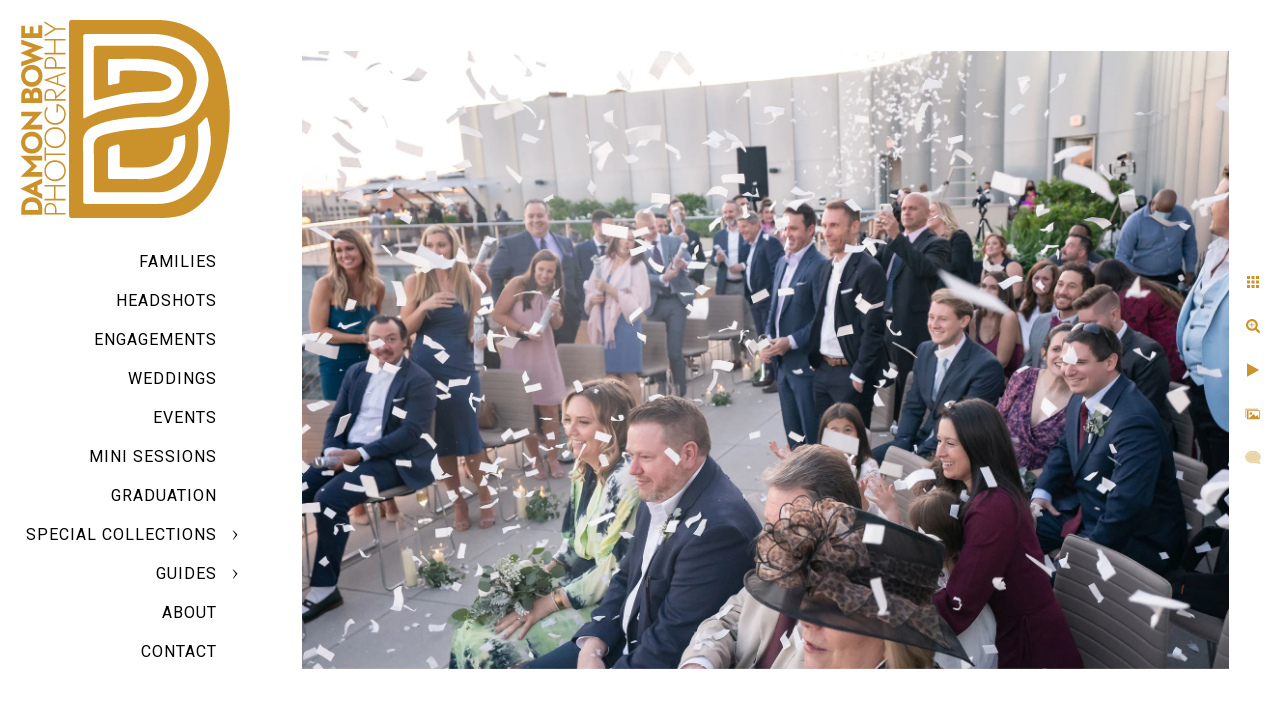

--- FILE ---
content_type: text/html; charset=utf-8
request_url: https://www.damonbowephoto.com/weddings/mqluy0eyyub
body_size: 10347
content:
<!DOCTYPE html>
<!-- site by Good Gallery, www.goodgallery.com -->
<html class="no-js GalleryPage " lang="en-US">
<head>
<title>Weddings - Damon Bowe Photography</title>
<link rel="dns-prefetch" href="//cdn.goodgallery.com" /><link rel="dns-prefetch" href="//www.google-analytics.com" />
<link rel="shortcut icon" href="//cdn.goodgallery.com/f34c32d3-6046-48eb-84d9-c1cf6ee12403/logo/2kdz5muk/fkxjnxuxi2z.ico" />
<link rel="icon" href="//cdn.goodgallery.com/f34c32d3-6046-48eb-84d9-c1cf6ee12403/logo/2kdz5muk/fkxjnxuxi2z.svg" sizes="any" type="image/svg+xml" />

<link rel="alternate" hreflang="en-US" href="https://www.damonbowephoto.com/weddings/mqluy0eyyub" />
 <meta name="robots" content="noarchive" /> 	 <link rel="canonical" href="https://www.damonbowephoto.com/weddings/mqluy0eyyub" />
 <style type="text/css">.YB:before{content: attr(data-c);display: block;height: 150em;}</style><link rel="stylesheet" type="text/css" media="print" onload="if(media!='all')media='all'" href="//cdn.goodgallery.com/f34c32d3-6046-48eb-84d9-c1cf6ee12403/d/Desktop-q-IX_-_cZzZnM53sCRIXdw-2-PY0JCDb0-ely9ajAzULO8w.css" />
<script type="text/javascript" src="//cdn.goodgallery.com/f34c32d3-6046-48eb-84d9-c1cf6ee12403/p/bundle-2teHGVEHG23F7yH4EM4Vng-20250629021656.js"></script>
<script type="text/javascript" src="//cdn.goodgallery.com/f34c32d3-6046-48eb-84d9-c1cf6ee12403/d/PageData-374y1qs8-df47be24-c348-4ac0-a4e8-ac546651b5ba-PY0JCDb0-ely9ajAzULO8w-2.js"></script>
<!--[if lt IE 9]><script type="text/javascript" src="/admin/Scripts/jQuery.XDomainRequest.js"></script><![endif]-->

<meta property="og:url" content="https://www.damonbowephoto.com/weddings/mqluy0eyyub" />
<meta property="og:type" content="website" />
<meta property="og:site_name" content="Damon Bowe Photography" />
<meta property="og:image" content="https://cdn.goodgallery.com/f34c32d3-6046-48eb-84d9-c1cf6ee12403/r/1024/2t4jtikc/mqluy0eyyub.jpg" />
<meta property="og:title" content="Weddings - Damon Bowe Photography" />
<meta property="og:description" />
<script type="application/ld+json">{ "@context": "https://schema.org", "@type": "Organization", "url": "https://www.damonbowephoto.com", "logo": "https://logocdn.goodgallery.com/f34c32d3-6046-48eb-84d9-c1cf6ee12403/420x0/2kdz5mws/td2yuaethfk.png" }</script>

<!-- Facebook Pixel Code -->
<script>
  !function(f,b,e,v,n,t,s)
  {if(f.fbq)return;n=f.fbq=function(){n.callMethod?
  n.callMethod.apply(n,arguments):n.queue.push(arguments)};
  if(!f._fbq)f._fbq=n;n.push=n;n.loaded=!0;n.version='2.0';
  n.queue=[];t=b.createElement(e);t.async=!0;
  t.src=v;s=b.getElementsByTagName(e)[0];
  s.parentNode.insertBefore(t,s)}(window, document,'script',
  'https://connect.facebook.net/en_US/fbevents.js');
  fbq('init', '1100946323706240');
  fbq('track', 'PageView');
</script>
<noscript><img height="1" width="1" style="display:none"
  src="https://www.facebook.com/tr?id=1100946323706240&ev=PageView&noscript=1"
/></noscript>
<!-- End Facebook Pixel Code -->

<style type="text/css" data-id="inline">
html.js, html.js body {margin:0;padding:0;}
.elementContainer img {width:100%}
ul.GalleryUIMenu {list-style: none;margin: 0;padding: 0} ul.GalleryUIMenu a {text-decoration: none} ul.GalleryUIMenu li {position: relative; white-space: nowrap}
.GalleryUISiteNavigation {background-color: rgba(255, 255, 255, 1);width:250px}
.GalleryUIMenuTopLevel .GalleryUIMenu {display: inline-block} ul.GalleryUIMenu li, div.GalleryUIMenuSubMenuDiv li {text-transform:uppercase}
.GalleryUIMenuTopLevel .GalleryUIMenu > li {padding: 10px 15px 10px 15px;border:0px solid #FFFFFF;border-left-width:0px;border-top-width:0px;white-space:normal;text-align:right}
.GalleryUIMenu > li {color:#000000;background-color:rgba(255, 255, 255, 1);font-size:16px;letter-spacing: 1px;;position:relative}
.GalleryUIMenu > li > a {color:#000000} .GalleryUIMenu > li.Active > a {color:#000000}
.GalleryUIMenu > li.Active {color:#000000;background-color:rgba(255, 255, 255, 1)}
span.SubMenuArrow,span.SubMenuArrowLeft,span.SubMenuArrowRight,span.SubMenuArrowUp,span.SubMenuArrowDown {display:block;position:absolute;top:50%;right:10px;margin-top:-5px;height:10px;width:10px;background-color:transparent;} span.SubMenuArrowSizing {display:inline-block;width:20px;height:10px;opacity:0;margin-right:-2px;}

 .GalleryUISiteNavigation {position:fixed;top:0;left:0}
.GalleryUIMenuTopLevel .GalleryUIMenu {width:250px} .GalleryUISiteNavigation {height:100%}


html { font-family: 'Roboto', sans-serif; } html:not(.wf-active) {font-family: sans-serif}
.GalleryUIMenu, .GalleryUIMenu a { font-family: 'Roboto', sans-serif; } html:not(.wf-active) .GalleryUIMenu,html:not(.wf-active) .GalleryUIMenu a {font-family: sans-serif}
.PageTemplateText,.CaptionContainer,.PageInformationArea,.GGTextContent { font-family: 'Roboto', sans-serif; } html:not(.wf-active) .PageTemplateText,html:not(.wf-active) .CaptionContainer,html:not(.wf-active) .PageInformationArea,html:not(.wf-active) .GGTextContent {font-family: sans-serif}
h1, h2, h3, h4, h5, h6 { font-family: 'Roboto', sans-serif;font-weight:700; } html:not(.wf-active) h1,html:not(.wf-active) h2,html:not(.wf-active) h3,html:not(.wf-active) h4,html:not(.wf-active) h5,html:not(.wf-active) h6 {font-family: sans-serif}
.GalleryUIContainer .NameMark { font-family: 'Roboto', sans-serif; } html:not(.wf-active) .GalleryUIContainer .NameMark {font-family: sans-serif}
.GalleryMenuContent .GGMenuPageHeading { font-family: 'Roboto', sans-serif; } html:not(.wf-active) .GalleryMenuContent .GGMenuPageHeading {font-family: sans-serif}
.GMLabel { font-family: 'Roboto', sans-serif; } html:not(.wf-active) .GMLabel {font-family: sans-serif}
.GMTagline { font-family: 'Roboto', sans-serif; } html:not(.wf-active) .GMTagline {font-family: sans-serif}
div.GGForm label.SectionHeading { font-family: 'Roboto', sans-serif; } html:not(.wf-active) div.GGForm label.SectionHeading {font-family: sans-serif}
.GGHamburgerMenuLabel { font-family: 'Roboto', sans-serif; } html:not(.wf-active) .GGHamburgerMenuLabel {font-family: sans-serif}
h2 { font-family: 'Roboto', sans-serif;font-weight:700; } html:not(.wf-active) h2 {font-family: sans-serif}
h3 { font-family: 'Roboto', sans-serif;font-weight:700; } html:not(.wf-active) h3 {font-family: sans-serif}
h4 { font-family: 'Roboto', sans-serif;font-weight:700; } html:not(.wf-active) h4 {font-family: sans-serif}
h5 { font-family: 'Roboto', sans-serif;font-weight:700; } html:not(.wf-active) h5 {font-family: sans-serif}
h6 { font-family: 'Roboto', sans-serif;font-weight:700; } html:not(.wf-active) h6 {font-family: sans-serif}
h1 { line-height: 1.45; text-transform: none; text-align: left; letter-spacing: 1px; }
h2 { line-height: 1.45; text-transform: none; text-align: left; letter-spacing: 1px;  }
h3 { line-height: 1.45; text-transform: none; text-align: left; letter-spacing: 1px; }
h4 { line-height: 1.45; text-transform: none; text-align: left; letter-spacing: 1px; }
h5 { line-height: 1.45; text-transform: none; text-align: left; letter-spacing: 1px; }
h6 { line-height: 1.45; text-transform: none; text-align: left; letter-spacing: 0px; }
.PageTemplateText,.CaptionContainer,.PageInformationArea,.GGTextContent { line-height: 1.45; text-transform: none; text-align: justify; }
ul.GGBottomNavigation span { font-family: 'Roboto', sans-serif; } html:not(.wf-active) ul.GGBottomNavigation span {font-family: sans-serif}
.GGTextContent .GGBreadCrumbs .GGBreadCrumb, .GGTextContent .GGBreadCrumb span { font-family: 'Roboto', sans-serif; } html:not(.wf-active) .GGTextContent .GGBreadCrumbs .GGBreadCrumb,html:not(.wf-active) .GGTextContent .GGBreadCrumb span {font-family: sans-serif}


</style>
</head>
<body data-page-type="gallery" class="GalleryUIContainer" data-page-id="df47be24-c348-4ac0-a4e8-ac546651b5ba" data-tags="" data-menu-hash="PY0JCDb0-ely9ajAzULO8w" data-settings-hash="q-IX_-_cZzZnM53sCRIXdw" data-fotomotoid="" data-imglocation="//cdn.goodgallery.com/f34c32d3-6046-48eb-84d9-c1cf6ee12403/" data-cdn="//cdn.goodgallery.com/f34c32d3-6046-48eb-84d9-c1cf6ee12403" data-stoken="374y1qs8" data-settingstemplateid="">
<div class="GalleryUIContentParent" data-pretagged="true">
<div class="GalleryUIContentContainer" data-pretagged="true">
<div class="GalleryUIContent" data-pretagged="true"><div class="CanvasContainer" data-id="mqluy0eyyub" data-pretagged="true" style="overflow:hidden;"><div class="imgContainer" style="position:absolute;"><div class="dummy" style="padding-top:66.656%;"></div><div class="elementContainer" style="position:absolute;top:0;bottom:0;left:0;right:0;overflow:hidden;"><picture><source type="image/webp" sizes="135vw" srcset="//cdn.goodgallery.com/f34c32d3-6046-48eb-84d9-c1cf6ee12403/r/0200/2t4jtikc/mqluy0eyyub.webp 200w, //cdn.goodgallery.com/f34c32d3-6046-48eb-84d9-c1cf6ee12403/r/0300/2t4jtikc/mqluy0eyyub.webp 300w, //cdn.goodgallery.com/f34c32d3-6046-48eb-84d9-c1cf6ee12403/r/0480/2t4jtikc/mqluy0eyyub.webp 480w, //cdn.goodgallery.com/f34c32d3-6046-48eb-84d9-c1cf6ee12403/r/0640/2t4jtikc/mqluy0eyyub.webp 640w, //cdn.goodgallery.com/f34c32d3-6046-48eb-84d9-c1cf6ee12403/r/0800/2t4jtikc/mqluy0eyyub.webp 800w, //cdn.goodgallery.com/f34c32d3-6046-48eb-84d9-c1cf6ee12403/r/1024/2t4jtikc/mqluy0eyyub.webp 1024w, //cdn.goodgallery.com/f34c32d3-6046-48eb-84d9-c1cf6ee12403/r/1280/2t4jtikc/mqluy0eyyub.webp 1280w, //cdn.goodgallery.com/f34c32d3-6046-48eb-84d9-c1cf6ee12403/r/1600/2t4jtikc/mqluy0eyyub.webp 1600w, //cdn.goodgallery.com/f34c32d3-6046-48eb-84d9-c1cf6ee12403/r/1920/2t4jtikc/mqluy0eyyub.webp 1920w, //cdn.goodgallery.com/f34c32d3-6046-48eb-84d9-c1cf6ee12403/r/2560/2t4jtikc/mqluy0eyyub.webp 2560w, //cdn.goodgallery.com/f34c32d3-6046-48eb-84d9-c1cf6ee12403/r/3200/2t4jtikc/mqluy0eyyub.webp 3200w" /><source type="image/jpeg" sizes="135vw" srcset="//cdn.goodgallery.com/f34c32d3-6046-48eb-84d9-c1cf6ee12403/r/0200/2t4jtikc/mqluy0eyyub.jpg 200w, //cdn.goodgallery.com/f34c32d3-6046-48eb-84d9-c1cf6ee12403/r/0300/2t4jtikc/mqluy0eyyub.jpg 300w, //cdn.goodgallery.com/f34c32d3-6046-48eb-84d9-c1cf6ee12403/r/0480/2t4jtikc/mqluy0eyyub.jpg 480w, //cdn.goodgallery.com/f34c32d3-6046-48eb-84d9-c1cf6ee12403/r/0640/2t4jtikc/mqluy0eyyub.jpg 640w, //cdn.goodgallery.com/f34c32d3-6046-48eb-84d9-c1cf6ee12403/r/0800/2t4jtikc/mqluy0eyyub.jpg 800w, //cdn.goodgallery.com/f34c32d3-6046-48eb-84d9-c1cf6ee12403/r/1024/2t4jtikc/mqluy0eyyub.jpg 1024w, //cdn.goodgallery.com/f34c32d3-6046-48eb-84d9-c1cf6ee12403/r/1280/2t4jtikc/mqluy0eyyub.jpg 1280w, //cdn.goodgallery.com/f34c32d3-6046-48eb-84d9-c1cf6ee12403/r/1600/2t4jtikc/mqluy0eyyub.jpg 1600w, //cdn.goodgallery.com/f34c32d3-6046-48eb-84d9-c1cf6ee12403/r/1920/2t4jtikc/mqluy0eyyub.jpg 1920w, //cdn.goodgallery.com/f34c32d3-6046-48eb-84d9-c1cf6ee12403/r/2560/2t4jtikc/mqluy0eyyub.jpg 2560w, //cdn.goodgallery.com/f34c32d3-6046-48eb-84d9-c1cf6ee12403/r/3200/2t4jtikc/mqluy0eyyub.jpg 3200w" /><img src="//cdn.goodgallery.com/f34c32d3-6046-48eb-84d9-c1cf6ee12403/r/1024/2t4jtikc/mqluy0eyyub.jpg" draggable="false" alt="" title="" srcset="//cdn.goodgallery.com/f34c32d3-6046-48eb-84d9-c1cf6ee12403/r/1024/2t4jtikc/mqluy0eyyub.jpg, //cdn.goodgallery.com/f34c32d3-6046-48eb-84d9-c1cf6ee12403/r/2560/2t4jtikc/mqluy0eyyub.jpg 2x" loading="lazy" /></picture></div></div></div></div>
</div>
<div class="prev"></div><div class="next"></div><span class="prev SingleImageHidden"></span><span class="next SingleImageHidden"></span>
<div class="GalleryUIThumbnailPanelContainerParent"></div>
</div>
        
<div class="GalleryUISiteNavigation"><a href="/" class="NavigationLogoTarget"><img src="[data-uri]" alt="Damon Bowe Photography" title="Damon Bowe Photography" border="0" style="padding: 20px 20px 20px 20px;" height="198" width="210"></a><div class="GalleryUIMenuTopLevel" data-predefined="true"><div class="GalleryUIMenuContainer" data-predefined="true"><ul class="GalleryUIMenu" data-predefined="true"><li data-pid="f245865b-3773-4fcd-b0df-218667ccf846"><a href="/families">Families</a><span class="SubMenuArrowSizing"> </span></li><li data-pid="43eca6b6-847e-4c5c-82af-b13c31d5b75a"><a href="/headshots">Headshots</a><span class="SubMenuArrowSizing"> </span></li><li data-pid="4e57b5ea-d9db-4792-a279-7964464e7536"><a href="/engagements">Engagements</a><span class="SubMenuArrowSizing"> </span></li><li data-pid="df47be24-c348-4ac0-a4e8-ac546651b5ba"><a href="/weddings">Weddings</a><span class="SubMenuArrowSizing"> </span></li><li data-pid="d4a19e5b-766a-4285-9182-876f70058603"><a href="/events">Events</a><span class="SubMenuArrowSizing"> </span></li><li data-pid="29b780b1-994d-42aa-b45f-bed7601f6825"><a href="/mini-sessions">MINI SESSIONS</a><span class="SubMenuArrowSizing"> </span></li><li data-pid="016129ac-55d1-480c-8f03-2c0825e84d3b"><a href="/dc-graduation-photographer">GRADUATION</a><span class="SubMenuArrowSizing"> </span></li><li data-pid="b6f8bc0c-887f-4375-b485-73ec2394be67"><a href="/special-collections">SPECIAL COLLECTIONS</a><span class="SubMenuArrow"> </span><span class="SubMenuArrowSizing"> </span></li><li data-pid="b97409b3-56f7-4c83-8a20-6fc3d56dd99b"><a href="/guides">GUIDES</a><span class="SubMenuArrow"> </span><span class="SubMenuArrowSizing"> </span></li><li data-pid="cfeb0451-4ac7-444f-92b5-29a8278979e6"><a href="/about">ABOUT</a><span class="SubMenuArrowSizing"> </span></li><li data-pid="b59930b4-c204-4a34-935d-4efbad0a68f1"><a href="/contact">CONTACT</a><span class="SubMenuArrowSizing"> </span></li></ul></div></div></div><div class="GalleryUIMenuSubLevel" style="opacity:0;display:none;z-index:10101;" data-pid="b6f8bc0c-887f-4375-b485-73ec2394be67"><div class="GalleryUIMenuContainer"><ul class="GalleryUIMenu"><li data-pid="fde964db-b707-486c-91c0-2dfb85e2f85c"><a href="/special-collections/rose-pt-discount">ROSE PT DISCOUNT</a></li><li data-pid="1b2603c8-64f5-4aac-a084-355e1b15aa7f"><a href="/special-collections/lgbtq-weddings-dc">LGBTQ+ WEDDINGS</a></li><li data-pid="75d03e60-5ef5-405b-9b97-afa8b09689f9"><a href="/special-collections/waterfalls">WATERFALLS</a></li><li data-pid="e65b1fe7-7fe4-4fc6-97a9-795203b23d76"><a href="/special-collections/luxury-yacht-elopement-micro-wedding">LUXURY YACHT ELOPEMENT OR MICRO WEDDING</a></li><li data-pid="1ba33b5d-3d69-403b-ae20-35ed36573aaa"><a href="/special-collections/west-virginia">WEST VIRGINIA</a></li></ul></div></div><div class="GalleryUIMenuSubLevel" style="opacity:0;display:none;z-index:10101;" data-pid="b97409b3-56f7-4c83-8a20-6fc3d56dd99b"><div class="GalleryUIMenuContainer"><ul class="GalleryUIMenu"><li data-pid="c4d48655-73e8-4ad8-ba4f-3bd4ca4ebeef"><a href="/guides/portrait-photoshoot-preparation">PORTRAIT PHOTOSHOOT PREPARATION</a></li><li data-pid="25814255-a113-433d-8893-59fdad40c176"><a href="/guides/headshot-guide">HEADSHOT GUIDE</a></li><li data-pid="c9418b6d-76dc-45fd-9a28-afd0f84d6e42"><a href="/guides/branding-guide">BRANDING GUIDE</a></li></ul></div></div>
     

</body>
</html>


--- FILE ---
content_type: text/html; charset=utf-8
request_url: https://www.damonbowephoto.com/weddings?IsAjax=1
body_size: 16440
content:
<!DOCTYPE html><!-- site by Good Gallery, www.goodgallery.com -->
<html class="no-js GalleryPage " lang="en-US">
<head>
<title>Weddings - Damon Bowe Photography</title>
<meta name="description" content="Wedding photographs featuring couples in Washington DC, Virginia, and Northern Maryland." />
<link rel="dns-prefetch" href="//cdn.goodgallery.com" /><link rel="dns-prefetch" href="//www.google-analytics.com" />
<link rel="shortcut icon" href="//cdn.goodgallery.com/f34c32d3-6046-48eb-84d9-c1cf6ee12403/logo/2kdz5muk/fkxjnxuxi2z.ico" />
<link rel="icon" href="//cdn.goodgallery.com/f34c32d3-6046-48eb-84d9-c1cf6ee12403/logo/2kdz5muk/fkxjnxuxi2z.svg" sizes="any" type="image/svg+xml" />

<link rel="alternate" hreflang="en-US" href="https://www.damonbowephoto.com/weddings" />
 <meta name="robots" content="noarchive" /> 	 <link rel="canonical" href="https://www.damonbowephoto.com/weddings" />
 <style type="text/css">.YB:before{content: attr(data-c);display: block;height: 150em;}</style><link rel="stylesheet" type="text/css" media="print" onload="if(media!='all')media='all'" href="//cdn.goodgallery.com/f34c32d3-6046-48eb-84d9-c1cf6ee12403/d/Desktop-q-IX_-_cZzZnM53sCRIXdw-2-PY0JCDb0-ely9ajAzULO8w.css" />
<script type="text/javascript" src="//cdn.goodgallery.com/f34c32d3-6046-48eb-84d9-c1cf6ee12403/p/bundle-2teHGVEHG23F7yH4EM4Vng-20250629021656.js"></script>
<script type="text/javascript" src="//cdn.goodgallery.com/f34c32d3-6046-48eb-84d9-c1cf6ee12403/d/PageData-374y1qs8-df47be24-c348-4ac0-a4e8-ac546651b5ba-PY0JCDb0-ely9ajAzULO8w-2.js"></script>
<!--[if lt IE 9]><script type="text/javascript" src="/admin/Scripts/jQuery.XDomainRequest.js"></script><![endif]-->

<meta property="og:url" content="https://www.damonbowephoto.com/weddings" />
<meta property="og:type" content="website" />
<meta property="og:site_name" content="Damon Bowe Photography" />
<meta property="og:image" content="https://cdn.goodgallery.com/f34c32d3-6046-48eb-84d9-c1cf6ee12403/s/0200/2t4jtecc/virginia-elopement-photographer-dc-washington-maryland.jpg"/><meta property="og:image" content="https://cdn.goodgallery.com/f34c32d3-6046-48eb-84d9-c1cf6ee12403/s/0200/2t4jteps/sh4isswakek.jpg"/><meta property="og:image" content="https://cdn.goodgallery.com/f34c32d3-6046-48eb-84d9-c1cf6ee12403/s/0200/2t4d9tlp/washington-dc-elopement-photographer-mountain-wedding.jpg"/><meta property="og:image" content="https://cdn.goodgallery.com/f34c32d3-6046-48eb-84d9-c1cf6ee12403/s/0200/2t5w1pd1/mzcslpyyy2p.jpg"/><meta property="og:image" content="https://cdn.goodgallery.com/f34c32d3-6046-48eb-84d9-c1cf6ee12403/s/0200/2t4jtmqt/wjjendocmkl.jpg"/><meta property="og:image" content="https://cdn.goodgallery.com/f34c32d3-6046-48eb-84d9-c1cf6ee12403/s/0200/2t4jtegs/13yz2yrx2cj.jpg"/><meta property="og:image" content="https://cdn.goodgallery.com/f34c32d3-6046-48eb-84d9-c1cf6ee12403/s/0200/2t4jtr2b/mqluy0eyyub.jpg"/><meta property="og:image" content="https://cdn.goodgallery.com/f34c32d3-6046-48eb-84d9-c1cf6ee12403/s/0200/2t4d7ph7/dc-elopement-wedding-photography-best.jpg"/><meta property="og:image" content="https://cdn.goodgallery.com/f34c32d3-6046-48eb-84d9-c1cf6ee12403/s/0200/2t4jtq6y/ea5mdfm2qyw.jpg"/><meta property="og:image" content="https://cdn.goodgallery.com/f34c32d3-6046-48eb-84d9-c1cf6ee12403/s/0200/2t4jtq12/4no32wkmlu5.jpg"/><meta property="og:image" content="https://cdn.goodgallery.com/f34c32d3-6046-48eb-84d9-c1cf6ee12403/s/0200/2t4jtigy/0oskesss01d.jpg"/><meta property="og:image" content="https://cdn.goodgallery.com/f34c32d3-6046-48eb-84d9-c1cf6ee12403/s/0200/2t4jteeh/photographer-washington-dc-wedding-elopement-couple-eat.jpg"/><meta property="og:image" content="https://cdn.goodgallery.com/f34c32d3-6046-48eb-84d9-c1cf6ee12403/s/0200/2t4jte6d/g3vnpuwlnnd.jpg"/><meta property="og:image" content="https://cdn.goodgallery.com/f34c32d3-6046-48eb-84d9-c1cf6ee12403/s/0200/2t4jtm9p/5iclwzx2ryf.jpg"/><meta property="og:image" content="https://cdn.goodgallery.com/f34c32d3-6046-48eb-84d9-c1cf6ee12403/s/0200/2t4jtihf/2nu2ewz4ree.jpg"/><meta property="og:image" content="https://cdn.goodgallery.com/f34c32d3-6046-48eb-84d9-c1cf6ee12403/s/0200/2t4jtq84/eks3cgzejdy.jpg"/><meta property="og:image" content="https://cdn.goodgallery.com/f34c32d3-6046-48eb-84d9-c1cf6ee12403/s/0200/2t4jtquf/kxoytkitifi.jpg"/><meta property="og:image" content="https://cdn.goodgallery.com/f34c32d3-6046-48eb-84d9-c1cf6ee12403/s/0200/2t4jtqwl/oz1reyqmcuh.jpg"/><meta property="og:image" content="https://cdn.goodgallery.com/f34c32d3-6046-48eb-84d9-c1cf6ee12403/s/0200/2t4jtrad/3rjj45jy2fx.jpg"/><meta property="og:image" content="https://cdn.goodgallery.com/f34c32d3-6046-48eb-84d9-c1cf6ee12403/s/0200/2t4jtrg2/1x3rfkn2ghl.jpg"/><meta property="og:image" content="https://cdn.goodgallery.com/f34c32d3-6046-48eb-84d9-c1cf6ee12403/s/0200/2t4jtqaa/ayhyzo0h2ac.jpg"/><meta property="og:image" content="https://cdn.goodgallery.com/f34c32d3-6046-48eb-84d9-c1cf6ee12403/s/0200/2t4jtqt5/xyibjyfse31.jpg"/><meta property="og:image" content="https://cdn.goodgallery.com/f34c32d3-6046-48eb-84d9-c1cf6ee12403/s/0200/2t4jtih4/0qgqtqphpwi.jpg"/><meta property="og:image" content="https://cdn.goodgallery.com/f34c32d3-6046-48eb-84d9-c1cf6ee12403/s/0200/2t4jte65/washington-dc-engagement-proposal-portraits-photography.jpg"/><meta property="og:image" content="https://cdn.goodgallery.com/f34c32d3-6046-48eb-84d9-c1cf6ee12403/s/0200/2t4jtqan/cq4kk5oi0g3.jpg"/><meta property="og:image" content="https://cdn.goodgallery.com/f34c32d3-6046-48eb-84d9-c1cf6ee12403/s/0200/2t4jte6n/washington-dc-wedding-photographer-best-favorite.jpg"/><meta property="og:image" content="https://cdn.goodgallery.com/f34c32d3-6046-48eb-84d9-c1cf6ee12403/s/0200/2t4jtmno/itqldbdrhh2.jpg"/><meta property="og:image" content="https://cdn.goodgallery.com/f34c32d3-6046-48eb-84d9-c1cf6ee12403/s/0200/2t4jte93/thudpb1kif4.jpg"/><meta property="og:image" content="https://cdn.goodgallery.com/f34c32d3-6046-48eb-84d9-c1cf6ee12403/s/0200/2t4fkq8v/24vdpfyewjq.jpg"/><meta property="og:image" content="https://cdn.goodgallery.com/f34c32d3-6046-48eb-84d9-c1cf6ee12403/s/0200/2t4jtee3/pqi2qikgps0.jpg"/><meta property="og:image" content="https://cdn.goodgallery.com/f34c32d3-6046-48eb-84d9-c1cf6ee12403/s/0200/2t4jteje/3kbzxnrhgwb.jpg"/><meta property="og:image" content="https://cdn.goodgallery.com/f34c32d3-6046-48eb-84d9-c1cf6ee12403/s/0200/2t4jtr78/shenandoah-wedding-elopement-proposal-photographer.jpg"/><meta property="og:image" content="https://cdn.goodgallery.com/f34c32d3-6046-48eb-84d9-c1cf6ee12403/s/0200/2t4fkqeb/qs00ubyapxr.jpg"/><meta property="og:image" content="https://cdn.goodgallery.com/f34c32d3-6046-48eb-84d9-c1cf6ee12403/s/0200/2t4jteh3/washington-dc-frederick-virginia-wedding-photographer.jpg"/><meta property="og:image" content="https://cdn.goodgallery.com/f34c32d3-6046-48eb-84d9-c1cf6ee12403/s/0200/2t4jtehc/wedding-photographer-washington-dc-bride-getting-ready.jpg"/><meta property="og:image" content="https://cdn.goodgallery.com/f34c32d3-6046-48eb-84d9-c1cf6ee12403/s/0200/2t4jtepc/gojkpd0ybvu.jpg"/><script type="application/ld+json">{ "@context": "https://schema.org", "@type": "Organization", "url": "https://www.damonbowephoto.com", "logo": "https://logocdn.goodgallery.com/f34c32d3-6046-48eb-84d9-c1cf6ee12403/420x0/2kdz5mws/td2yuaethfk.png" }</script>

<!-- Facebook Pixel Code -->
<script>
  !function(f,b,e,v,n,t,s)
  {if(f.fbq)return;n=f.fbq=function(){n.callMethod?
  n.callMethod.apply(n,arguments):n.queue.push(arguments)};
  if(!f._fbq)f._fbq=n;n.push=n;n.loaded=!0;n.version='2.0';
  n.queue=[];t=b.createElement(e);t.async=!0;
  t.src=v;s=b.getElementsByTagName(e)[0];
  s.parentNode.insertBefore(t,s)}(window, document,'script',
  'https://connect.facebook.net/en_US/fbevents.js');
  fbq('init', '1100946323706240');
  fbq('track', 'PageView');
</script>
<noscript><img height="1" width="1" style="display:none"
  src="https://www.facebook.com/tr?id=1100946323706240&ev=PageView&noscript=1"
/></noscript>
<!-- End Facebook Pixel Code -->

<style type="text/css" data-id="inline">
html.js, html.js body {margin:0;padding:0;}
div.ThumbnailPanelThumbnailContainer div.Placeholder, div.ThumbnailPanelThumbnailContainer .CVThumb {position: absolute;left: 0px;top: 0px;height: 100%;width: 100%;border: 0px} div.ThumbnailPanelThumbnailContainer .CVThumb {text-align: center} div.ThumbnailPanelThumbnailContainer .CVThumb img {max-width: 100%;width: 100%;border: 0px} span.ThumbnailPanelEntityLoaded div.Placeholder {display: none;}
html.no-js .CVThumb img {opacity:0} div.ThumbnailPanelThumbnailContainer {overflow:hidden;position:absolute;top:0px;left:0px} .YB:before{content: attr(data-c);display: block;height: 150em;width:100%;background-color:#FFFFFF;position:fixed;z-index:9999;}
.GalleryUIThumbnailPanelContainerParent {background-color:#FFFFFF}
ul.GalleryUIMenu {list-style: none;margin: 0;padding: 0} ul.GalleryUIMenu a {text-decoration: none} ul.GalleryUIMenu li {position: relative; white-space: nowrap}
.GalleryUISiteNavigation {background-color: rgba(255, 255, 255, 1);width:250px}
.GalleryUIMenuTopLevel .GalleryUIMenu {display: inline-block} ul.GalleryUIMenu li, div.GalleryUIMenuSubMenuDiv li {text-transform:uppercase}
.GalleryUIMenuTopLevel .GalleryUIMenu > li {padding: 10px 15px 10px 15px;border:0px solid #FFFFFF;border-left-width:0px;border-top-width:0px;white-space:normal;text-align:right}
.GalleryUIMenu > li {color:#000000;background-color:rgba(255, 255, 255, 1);font-size:16px;letter-spacing: 1px;;position:relative}
.GalleryUIMenu > li > a {color:#000000} .GalleryUIMenu > li.Active > a {color:#000000}
.GalleryUIMenu > li.Active {color:#000000;background-color:rgba(255, 255, 255, 1)}
span.SubMenuArrow,span.SubMenuArrowLeft,span.SubMenuArrowRight,span.SubMenuArrowUp,span.SubMenuArrowDown {display:block;position:absolute;top:50%;right:10px;margin-top:-5px;height:10px;width:10px;background-color:transparent;} span.SubMenuArrowSizing {display:inline-block;width:20px;height:10px;opacity:0;margin-right:-2px;}

 .GalleryUISiteNavigation {position:fixed;top:0;left:0}
.GalleryUIMenuTopLevel .GalleryUIMenu {width:250px} .GalleryUISiteNavigation {height:100%}


html { font-family: 'Roboto', sans-serif; } html:not(.wf-active) {font-family: sans-serif}
.GalleryUIMenu, .GalleryUIMenu a { font-family: 'Roboto', sans-serif; } html:not(.wf-active) .GalleryUIMenu,html:not(.wf-active) .GalleryUIMenu a {font-family: sans-serif}
.PageTemplateText,.CaptionContainer,.PageInformationArea,.GGTextContent { font-family: 'Roboto', sans-serif; } html:not(.wf-active) .PageTemplateText,html:not(.wf-active) .CaptionContainer,html:not(.wf-active) .PageInformationArea,html:not(.wf-active) .GGTextContent {font-family: sans-serif}
h1, h2, h3, h4, h5, h6 { font-family: 'Roboto', sans-serif;font-weight:700; } html:not(.wf-active) h1,html:not(.wf-active) h2,html:not(.wf-active) h3,html:not(.wf-active) h4,html:not(.wf-active) h5,html:not(.wf-active) h6 {font-family: sans-serif}
.GalleryUIContainer .NameMark { font-family: 'Roboto', sans-serif; } html:not(.wf-active) .GalleryUIContainer .NameMark {font-family: sans-serif}
.GalleryMenuContent .GGMenuPageHeading { font-family: 'Roboto', sans-serif; } html:not(.wf-active) .GalleryMenuContent .GGMenuPageHeading {font-family: sans-serif}
.GMLabel { font-family: 'Roboto', sans-serif; } html:not(.wf-active) .GMLabel {font-family: sans-serif}
.GMTagline { font-family: 'Roboto', sans-serif; } html:not(.wf-active) .GMTagline {font-family: sans-serif}
div.GGForm label.SectionHeading { font-family: 'Roboto', sans-serif; } html:not(.wf-active) div.GGForm label.SectionHeading {font-family: sans-serif}
.GGHamburgerMenuLabel { font-family: 'Roboto', sans-serif; } html:not(.wf-active) .GGHamburgerMenuLabel {font-family: sans-serif}
h2 { font-family: 'Roboto', sans-serif;font-weight:700; } html:not(.wf-active) h2 {font-family: sans-serif}
h3 { font-family: 'Roboto', sans-serif;font-weight:700; } html:not(.wf-active) h3 {font-family: sans-serif}
h4 { font-family: 'Roboto', sans-serif;font-weight:700; } html:not(.wf-active) h4 {font-family: sans-serif}
h5 { font-family: 'Roboto', sans-serif;font-weight:700; } html:not(.wf-active) h5 {font-family: sans-serif}
h6 { font-family: 'Roboto', sans-serif;font-weight:700; } html:not(.wf-active) h6 {font-family: sans-serif}
h1 { line-height: 1.45; text-transform: none; text-align: left; letter-spacing: 1px; }
h2 { line-height: 1.45; text-transform: none; text-align: left; letter-spacing: 1px;  }
h3 { line-height: 1.45; text-transform: none; text-align: left; letter-spacing: 1px; }
h4 { line-height: 1.45; text-transform: none; text-align: left; letter-spacing: 1px; }
h5 { line-height: 1.45; text-transform: none; text-align: left; letter-spacing: 1px; }
h6 { line-height: 1.45; text-transform: none; text-align: left; letter-spacing: 0px; }
.PageTemplateText,.CaptionContainer,.PageInformationArea,.GGTextContent { line-height: 1.45; text-transform: none; text-align: justify; }
ul.GGBottomNavigation span { font-family: 'Roboto', sans-serif; } html:not(.wf-active) ul.GGBottomNavigation span {font-family: sans-serif}
.GGTextContent .GGBreadCrumbs .GGBreadCrumb, .GGTextContent .GGBreadCrumb span { font-family: 'Roboto', sans-serif; } html:not(.wf-active) .GGTextContent .GGBreadCrumbs .GGBreadCrumb,html:not(.wf-active) .GGTextContent .GGBreadCrumb span {font-family: sans-serif}




div.GalleryUIThumbnailPanelContainerParent {
    background-color: #FFFFFF;
}

div.GGThumbActualContainer div.ThumbnailPanelCaptionContainer {
    position: unset;
    left: unset;
    top: unset;
}

html.js.GalleryPage.ThumbnailPanelActive {
    overflow: visible;
}

    
    html.GalleryPage.ThumbnailPanelActive div.GalleryUISiteNavigation {
        position: fixed !important;
    }
    

html.ThumbnailPanelActive body {
    overflow: visible;
}

html.ThumbnailPanelActive div.GalleryUIContentParent {
    overflow: visible;
}

div.GalleryUIThumbnailPanelContainer div.GGThumbModernContainer > div.GGTextContent {
    position: relative;
}

div.GGThumbActualContainer div.ThumbEntityContainer div.ThumbAspectContainer {
}

div.GGThumbActualContainer div.ThumbEntityContainer div.ThumbAspectContainer {
    height: 0;
    overflow: hidden;
    position: relative;
    border-radius: 0%;
    border: 0px solid rgba(255, 255, 255, 1);
    background-color: rgba(255, 255, 255, 1);
    opacity: 1;

    -moz-transition: opacity 0.15s, background-color 0.15s, border-color 0.15s, color 0.15s;
    -webkit-transition: opacity 0.15s, background-color 0.15s, border-color 0.15s, color 0.15s;
    -o-transition: opacity: 0.15s, background-color 0.15s, border-color 0.15s, color 0.15s;
    transition: opacity 0.15s, background-color 0.15s, border-color 0.15s, color 0.15s;
}

div.GGThumbActualContainer div.ThumbAspectContainer > div,
div.GGThumbModernContainer div.ThumbAspectContainer > div {
    position: absolute;
    left: 0;
    top: 0;
    height: 100%;
    width: 100%;
}

div.GGThumbActualContainer div.ThumbAspectContainer img,
div.GGThumbModernContainer div.ThumbAspectContainer img {
    min-width: 100%;
    min-height: 100%;
}

div.GGThumbActualContainer div.ThumbAspectContainer div.icon {
    position: absolute;
    left: unset;
    top: unset;
    right: 5px;
    bottom: 5px;
    cursor: pointer;

    -webkit-border-radius: 15%;
    -moz-border-radius: 15%;
    border-radius: 15%;
    height: 34px;
    width: 34px;
    padding: 5px;
    -moz-box-sizing: border-box;
    box-sizing: border-box;
}

div.ThumbEntityContainer div.ThumbCaption {
    display: none;
    overflow: hidden;
    
    cursor: pointer;
    padding: 20px;
    font-size: 12px;
    color: rgba(128, 128, 128, 1);
    background-color: rgba(255, 255, 255, 0.75);
    border: 0px solid rgba(128, 128, 128, 0.75);
    border-top-width: 0px;

    -moz-transition: opacity 0.15s, background-color 0.15s, border-color 0.15s, color 0.15s;
    -webkit-transition: opacity 0.15s, background-color 0.15s, border-color 0.15s, color 0.15s;
    -o-transition: opacity: 0.15s, background-color 0.15s, border-color 0.15s, color 0.15s;
    transition: opacity 0.15s, background-color 0.15s, border-color 0.15s, color 0.15s;

}

div.ThumbEntityContainer.ShowCaptions div.ThumbCaption {
    display: block;
}

html.ThumbnailPanelActive .GGCaption {
    display: none;
}

    
div.GGThumbActualContainer {
    display: grid;
    grid-template-columns: repeat(3, 1fr);
    grid-column-gap: 20px;
    margin: 45px 0px 45px 0px;
}

div.GGThumbActualContainer div.ThumbEntityContainer + div {
    margin-top: 20px;
}

    
        
div.GGThumbActualContainer > div:nth-child(1) {
    grid-column-start: 1;
}
        
        
div.GGThumbActualContainer > div:nth-child(2) {
    grid-column-start: 2;
}
        
        
div.GGThumbActualContainer > div:nth-child(3) {
    grid-column-start: 3;
}
        

div.GGThumbModernContainer div.ThumbAspectContainer {
    height: 0;
    overflow: hidden;
    position: relative;
    border: 0px solid rgba(255, 255, 255, 1);
    opacity: 1;

	-moz-transition: opacity 0.15s, background-color 0.15s, border-color 0.15s, color 0.15s;
	-webkit-transition: opacity 0.15s, background-color 0.15s, border-color 0.15s, color 0.15s;
	-o-transition: opacity: 0.15s, background-color 0.15s, border-color 0.15s, color 0.15s;
	transition: opacity 0.15s, background-color 0.15s, border-color 0.15s, color 0.15s;
}

div.GGThumbModernContainer div.ThumbCoverImage {
    margin: 45px 0px 45px 0px;
}

@media (hover: hover) {
    div.GGThumbActualContainer div.ThumbEntityContainer:hover div.ThumbAspectContainer {
        opacity: 0.95;
        border-color: rgba(203, 147, 43, 1);
    }

    div.ThumbEntityContainer:hover div.ThumbCaption {
        color: rgba(0, 0, 0, 1);
        background-color: rgba(211, 211, 211, 1);
        border-color: rgba(0, 0, 0, 1);
    }

    div.GGThumbModernContainer div.ThumbCoverImage:hover div.ThumbAspectContainer {
        opacity: 0.95;
        border-color: rgba(203, 147, 43, 1);
    }
}
</style>
</head>
<body data-page-type="gallery" class="GalleryUIContainer" data-page-id="df47be24-c348-4ac0-a4e8-ac546651b5ba" data-tags="" data-menu-hash="PY0JCDb0-ely9ajAzULO8w" data-settings-hash="q-IX_-_cZzZnM53sCRIXdw" data-fotomotoid="" data-imglocation="//cdn.goodgallery.com/f34c32d3-6046-48eb-84d9-c1cf6ee12403/" data-cdn="//cdn.goodgallery.com/f34c32d3-6046-48eb-84d9-c1cf6ee12403" data-stoken="374y1qs8" data-settingstemplateid="">
    <div class="GalleryUIContentParent YB" data-pretagged="true" style="position:absolute;height:100%;width:calc(100% - 250px);top:0px;left:250px;">
        <div class="GalleryUIContentContainer"></div>
        <div class="prev"></div><div class="next"></div><span class="prev SingleImageHidden"></span><span class="next SingleImageHidden"></span>
        <div class="GalleryUIThumbnailPanelContainerParent" style="opacity: 1;position: absolute;height: 100%;width: 100%;left: 0px;top: 0px;z-index: 550;transition: all 0s ease;">
            <div class="GalleryUIThumbnailPanelContainer">
                <div class="GGThumbModernContainer">


                    <div class="GGThumbActualContainer">
                                    
                        <div>
                                <div class="ThumbEntityContainer" data-id="0wwkyqx30bf" data-plink="virginia-elopement-photographer-dc-washington-maryland"><a class="ThumbLink" href="/weddings/virginia-elopement-photographer-dc-washington-maryland" title="virginia elopement photographer dc washington maryland"><div class="ThumbAspectContainer" style="padding-top:calc((2600 / 3840) * 100%)"><div><picture><source type="image/webp" sizes="calc((97vw - 290px) / 3)" srcset="//cdn.goodgallery.com/f34c32d3-6046-48eb-84d9-c1cf6ee12403/t/0050/2t4d7akj/virginia-elopement-photographer-dc-washington-maryland.webp 50w, //cdn.goodgallery.com/f34c32d3-6046-48eb-84d9-c1cf6ee12403/t/0075/2t4d7akj/virginia-elopement-photographer-dc-washington-maryland.webp 75w, //cdn.goodgallery.com/f34c32d3-6046-48eb-84d9-c1cf6ee12403/t/0100/2t4d7akj/virginia-elopement-photographer-dc-washington-maryland.webp 100w, //cdn.goodgallery.com/f34c32d3-6046-48eb-84d9-c1cf6ee12403/t/0125/2t4d7akj/virginia-elopement-photographer-dc-washington-maryland.webp 125w, //cdn.goodgallery.com/f34c32d3-6046-48eb-84d9-c1cf6ee12403/t/0150/2t4d7akj/virginia-elopement-photographer-dc-washington-maryland.webp 150w, //cdn.goodgallery.com/f34c32d3-6046-48eb-84d9-c1cf6ee12403/t/0175/2t4d7akj/virginia-elopement-photographer-dc-washington-maryland.webp 175w, //cdn.goodgallery.com/f34c32d3-6046-48eb-84d9-c1cf6ee12403/t/0200/2t4d7akj/virginia-elopement-photographer-dc-washington-maryland.webp 200w, //cdn.goodgallery.com/f34c32d3-6046-48eb-84d9-c1cf6ee12403/t/0225/2t4d7akj/virginia-elopement-photographer-dc-washington-maryland.webp 225w, //cdn.goodgallery.com/f34c32d3-6046-48eb-84d9-c1cf6ee12403/t/0250/2t4d7akj/virginia-elopement-photographer-dc-washington-maryland.webp 250w, //cdn.goodgallery.com/f34c32d3-6046-48eb-84d9-c1cf6ee12403/t/0275/2t4d7akj/virginia-elopement-photographer-dc-washington-maryland.webp 275w, //cdn.goodgallery.com/f34c32d3-6046-48eb-84d9-c1cf6ee12403/t/0300/2t4d7akj/virginia-elopement-photographer-dc-washington-maryland.webp 300w, //cdn.goodgallery.com/f34c32d3-6046-48eb-84d9-c1cf6ee12403/t/0350/2t4d7akj/virginia-elopement-photographer-dc-washington-maryland.webp 350w, //cdn.goodgallery.com/f34c32d3-6046-48eb-84d9-c1cf6ee12403/t/0400/2t4d7akj/virginia-elopement-photographer-dc-washington-maryland.webp 400w, //cdn.goodgallery.com/f34c32d3-6046-48eb-84d9-c1cf6ee12403/t/0450/2t4d7akj/virginia-elopement-photographer-dc-washington-maryland.webp 450w, //cdn.goodgallery.com/f34c32d3-6046-48eb-84d9-c1cf6ee12403/t/0500/2t4d7akj/virginia-elopement-photographer-dc-washington-maryland.webp 500w, //cdn.goodgallery.com/f34c32d3-6046-48eb-84d9-c1cf6ee12403/t/0550/2t4d7akj/virginia-elopement-photographer-dc-washington-maryland.webp 550w, //cdn.goodgallery.com/f34c32d3-6046-48eb-84d9-c1cf6ee12403/t/0600/2t4d7akj/virginia-elopement-photographer-dc-washington-maryland.webp 600w, //cdn.goodgallery.com/f34c32d3-6046-48eb-84d9-c1cf6ee12403/t/0650/2t4d7akj/virginia-elopement-photographer-dc-washington-maryland.webp 650w, //cdn.goodgallery.com/f34c32d3-6046-48eb-84d9-c1cf6ee12403/t/0700/2t4d7akj/virginia-elopement-photographer-dc-washington-maryland.webp 700w, //cdn.goodgallery.com/f34c32d3-6046-48eb-84d9-c1cf6ee12403/t/0750/2t4d7akj/virginia-elopement-photographer-dc-washington-maryland.webp 750w, //cdn.goodgallery.com/f34c32d3-6046-48eb-84d9-c1cf6ee12403/t/0800/2t4d7akj/virginia-elopement-photographer-dc-washington-maryland.webp 800w, //cdn.goodgallery.com/f34c32d3-6046-48eb-84d9-c1cf6ee12403/t/0850/2t4d7akj/virginia-elopement-photographer-dc-washington-maryland.webp 850w, //cdn.goodgallery.com/f34c32d3-6046-48eb-84d9-c1cf6ee12403/t/0900/2t4d7akj/virginia-elopement-photographer-dc-washington-maryland.webp 900w, //cdn.goodgallery.com/f34c32d3-6046-48eb-84d9-c1cf6ee12403/t/0950/2t4d7akj/virginia-elopement-photographer-dc-washington-maryland.webp 950w, //cdn.goodgallery.com/f34c32d3-6046-48eb-84d9-c1cf6ee12403/t/1024/2t4d7akj/virginia-elopement-photographer-dc-washington-maryland.webp 1024w, //cdn.goodgallery.com/f34c32d3-6046-48eb-84d9-c1cf6ee12403/t/2560/2t4d7akj/virginia-elopement-photographer-dc-washington-maryland.webp 2560w" /><source type="image/jpeg" sizes="calc((97vw - 290px) / 3)" srcset="//cdn.goodgallery.com/f34c32d3-6046-48eb-84d9-c1cf6ee12403/t/0050/2t4d7akj/virginia-elopement-photographer-dc-washington-maryland.jpg 50w, //cdn.goodgallery.com/f34c32d3-6046-48eb-84d9-c1cf6ee12403/t/0075/2t4d7akj/virginia-elopement-photographer-dc-washington-maryland.jpg 75w, //cdn.goodgallery.com/f34c32d3-6046-48eb-84d9-c1cf6ee12403/t/0100/2t4d7akj/virginia-elopement-photographer-dc-washington-maryland.jpg 100w, //cdn.goodgallery.com/f34c32d3-6046-48eb-84d9-c1cf6ee12403/t/0125/2t4d7akj/virginia-elopement-photographer-dc-washington-maryland.jpg 125w, //cdn.goodgallery.com/f34c32d3-6046-48eb-84d9-c1cf6ee12403/t/0150/2t4d7akj/virginia-elopement-photographer-dc-washington-maryland.jpg 150w, //cdn.goodgallery.com/f34c32d3-6046-48eb-84d9-c1cf6ee12403/t/0175/2t4d7akj/virginia-elopement-photographer-dc-washington-maryland.jpg 175w, //cdn.goodgallery.com/f34c32d3-6046-48eb-84d9-c1cf6ee12403/t/0200/2t4d7akj/virginia-elopement-photographer-dc-washington-maryland.jpg 200w, //cdn.goodgallery.com/f34c32d3-6046-48eb-84d9-c1cf6ee12403/t/0225/2t4d7akj/virginia-elopement-photographer-dc-washington-maryland.jpg 225w, //cdn.goodgallery.com/f34c32d3-6046-48eb-84d9-c1cf6ee12403/t/0250/2t4d7akj/virginia-elopement-photographer-dc-washington-maryland.jpg 250w, //cdn.goodgallery.com/f34c32d3-6046-48eb-84d9-c1cf6ee12403/t/0275/2t4d7akj/virginia-elopement-photographer-dc-washington-maryland.jpg 275w, //cdn.goodgallery.com/f34c32d3-6046-48eb-84d9-c1cf6ee12403/t/0300/2t4d7akj/virginia-elopement-photographer-dc-washington-maryland.jpg 300w, //cdn.goodgallery.com/f34c32d3-6046-48eb-84d9-c1cf6ee12403/t/0350/2t4d7akj/virginia-elopement-photographer-dc-washington-maryland.jpg 350w, //cdn.goodgallery.com/f34c32d3-6046-48eb-84d9-c1cf6ee12403/t/0400/2t4d7akj/virginia-elopement-photographer-dc-washington-maryland.jpg 400w, //cdn.goodgallery.com/f34c32d3-6046-48eb-84d9-c1cf6ee12403/t/0450/2t4d7akj/virginia-elopement-photographer-dc-washington-maryland.jpg 450w, //cdn.goodgallery.com/f34c32d3-6046-48eb-84d9-c1cf6ee12403/t/0500/2t4d7akj/virginia-elopement-photographer-dc-washington-maryland.jpg 500w, //cdn.goodgallery.com/f34c32d3-6046-48eb-84d9-c1cf6ee12403/t/0550/2t4d7akj/virginia-elopement-photographer-dc-washington-maryland.jpg 550w, //cdn.goodgallery.com/f34c32d3-6046-48eb-84d9-c1cf6ee12403/t/0600/2t4d7akj/virginia-elopement-photographer-dc-washington-maryland.jpg 600w, //cdn.goodgallery.com/f34c32d3-6046-48eb-84d9-c1cf6ee12403/t/0650/2t4d7akj/virginia-elopement-photographer-dc-washington-maryland.jpg 650w, //cdn.goodgallery.com/f34c32d3-6046-48eb-84d9-c1cf6ee12403/t/0700/2t4d7akj/virginia-elopement-photographer-dc-washington-maryland.jpg 700w, //cdn.goodgallery.com/f34c32d3-6046-48eb-84d9-c1cf6ee12403/t/0750/2t4d7akj/virginia-elopement-photographer-dc-washington-maryland.jpg 750w, //cdn.goodgallery.com/f34c32d3-6046-48eb-84d9-c1cf6ee12403/t/0800/2t4d7akj/virginia-elopement-photographer-dc-washington-maryland.jpg 800w, //cdn.goodgallery.com/f34c32d3-6046-48eb-84d9-c1cf6ee12403/t/0850/2t4d7akj/virginia-elopement-photographer-dc-washington-maryland.jpg 850w, //cdn.goodgallery.com/f34c32d3-6046-48eb-84d9-c1cf6ee12403/t/0900/2t4d7akj/virginia-elopement-photographer-dc-washington-maryland.jpg 900w, //cdn.goodgallery.com/f34c32d3-6046-48eb-84d9-c1cf6ee12403/t/0950/2t4d7akj/virginia-elopement-photographer-dc-washington-maryland.jpg 950w, //cdn.goodgallery.com/f34c32d3-6046-48eb-84d9-c1cf6ee12403/t/1024/2t4d7akj/virginia-elopement-photographer-dc-washington-maryland.jpg 1024w, //cdn.goodgallery.com/f34c32d3-6046-48eb-84d9-c1cf6ee12403/t/2560/2t4d7akj/virginia-elopement-photographer-dc-washington-maryland.jpg 2560w" /><img src="//cdn.goodgallery.com/f34c32d3-6046-48eb-84d9-c1cf6ee12403/t/0400/2t4d7akj/virginia-elopement-photographer-dc-washington-maryland.jpg" nopin="nopin" draggable="false" alt="virginia elopement photographer dc washington maryland" title="virginia elopement photographer dc washington maryland" srcset="//cdn.goodgallery.com/f34c32d3-6046-48eb-84d9-c1cf6ee12403/t/1024/2t4d7akj/virginia-elopement-photographer-dc-washington-maryland.jpg, //cdn.goodgallery.com/f34c32d3-6046-48eb-84d9-c1cf6ee12403/t/2560/2t4d7akj/virginia-elopement-photographer-dc-washington-maryland.jpg 2x" /></picture></div></div></a></div>
                                <div class="ThumbEntityContainer" data-id="13yz2yrx2cj" data-plink="13yz2yrx2cj"><a class="ThumbLink" href="/weddings/13yz2yrx2cj" title=""><div class="ThumbAspectContainer" style="padding-top:calc((2560 / 3840) * 100%)"><div><picture><source type="image/webp" sizes="calc((97vw - 290px) / 3)" srcset="//cdn.goodgallery.com/f34c32d3-6046-48eb-84d9-c1cf6ee12403/t/0050/2t4d78bj/13yz2yrx2cj.webp 50w, //cdn.goodgallery.com/f34c32d3-6046-48eb-84d9-c1cf6ee12403/t/0075/2t4d78bj/13yz2yrx2cj.webp 75w, //cdn.goodgallery.com/f34c32d3-6046-48eb-84d9-c1cf6ee12403/t/0100/2t4d78bj/13yz2yrx2cj.webp 100w, //cdn.goodgallery.com/f34c32d3-6046-48eb-84d9-c1cf6ee12403/t/0125/2t4d78bj/13yz2yrx2cj.webp 125w, //cdn.goodgallery.com/f34c32d3-6046-48eb-84d9-c1cf6ee12403/t/0150/2t4d78bj/13yz2yrx2cj.webp 150w, //cdn.goodgallery.com/f34c32d3-6046-48eb-84d9-c1cf6ee12403/t/0175/2t4d78bj/13yz2yrx2cj.webp 175w, //cdn.goodgallery.com/f34c32d3-6046-48eb-84d9-c1cf6ee12403/t/0200/2t4d78bj/13yz2yrx2cj.webp 200w, //cdn.goodgallery.com/f34c32d3-6046-48eb-84d9-c1cf6ee12403/t/0225/2t4d78bj/13yz2yrx2cj.webp 225w, //cdn.goodgallery.com/f34c32d3-6046-48eb-84d9-c1cf6ee12403/t/0250/2t4d78bj/13yz2yrx2cj.webp 250w, //cdn.goodgallery.com/f34c32d3-6046-48eb-84d9-c1cf6ee12403/t/0275/2t4d78bj/13yz2yrx2cj.webp 275w, //cdn.goodgallery.com/f34c32d3-6046-48eb-84d9-c1cf6ee12403/t/0300/2t4d78bj/13yz2yrx2cj.webp 300w, //cdn.goodgallery.com/f34c32d3-6046-48eb-84d9-c1cf6ee12403/t/0350/2t4d78bj/13yz2yrx2cj.webp 350w, //cdn.goodgallery.com/f34c32d3-6046-48eb-84d9-c1cf6ee12403/t/0400/2t4d78bj/13yz2yrx2cj.webp 400w, //cdn.goodgallery.com/f34c32d3-6046-48eb-84d9-c1cf6ee12403/t/0450/2t4d78bj/13yz2yrx2cj.webp 450w, //cdn.goodgallery.com/f34c32d3-6046-48eb-84d9-c1cf6ee12403/t/0500/2t4d78bj/13yz2yrx2cj.webp 500w, //cdn.goodgallery.com/f34c32d3-6046-48eb-84d9-c1cf6ee12403/t/0550/2t4d78bj/13yz2yrx2cj.webp 550w, //cdn.goodgallery.com/f34c32d3-6046-48eb-84d9-c1cf6ee12403/t/0600/2t4d78bj/13yz2yrx2cj.webp 600w, //cdn.goodgallery.com/f34c32d3-6046-48eb-84d9-c1cf6ee12403/t/0650/2t4d78bj/13yz2yrx2cj.webp 650w, //cdn.goodgallery.com/f34c32d3-6046-48eb-84d9-c1cf6ee12403/t/0700/2t4d78bj/13yz2yrx2cj.webp 700w, //cdn.goodgallery.com/f34c32d3-6046-48eb-84d9-c1cf6ee12403/t/0750/2t4d78bj/13yz2yrx2cj.webp 750w, //cdn.goodgallery.com/f34c32d3-6046-48eb-84d9-c1cf6ee12403/t/0800/2t4d78bj/13yz2yrx2cj.webp 800w, //cdn.goodgallery.com/f34c32d3-6046-48eb-84d9-c1cf6ee12403/t/0850/2t4d78bj/13yz2yrx2cj.webp 850w, //cdn.goodgallery.com/f34c32d3-6046-48eb-84d9-c1cf6ee12403/t/0900/2t4d78bj/13yz2yrx2cj.webp 900w, //cdn.goodgallery.com/f34c32d3-6046-48eb-84d9-c1cf6ee12403/t/0950/2t4d78bj/13yz2yrx2cj.webp 950w, //cdn.goodgallery.com/f34c32d3-6046-48eb-84d9-c1cf6ee12403/t/1024/2t4d78bj/13yz2yrx2cj.webp 1024w, //cdn.goodgallery.com/f34c32d3-6046-48eb-84d9-c1cf6ee12403/t/2560/2t4d78bj/13yz2yrx2cj.webp 2560w" /><source type="image/jpeg" sizes="calc((97vw - 290px) / 3)" srcset="//cdn.goodgallery.com/f34c32d3-6046-48eb-84d9-c1cf6ee12403/t/0050/2t4d78bj/13yz2yrx2cj.jpg 50w, //cdn.goodgallery.com/f34c32d3-6046-48eb-84d9-c1cf6ee12403/t/0075/2t4d78bj/13yz2yrx2cj.jpg 75w, //cdn.goodgallery.com/f34c32d3-6046-48eb-84d9-c1cf6ee12403/t/0100/2t4d78bj/13yz2yrx2cj.jpg 100w, //cdn.goodgallery.com/f34c32d3-6046-48eb-84d9-c1cf6ee12403/t/0125/2t4d78bj/13yz2yrx2cj.jpg 125w, //cdn.goodgallery.com/f34c32d3-6046-48eb-84d9-c1cf6ee12403/t/0150/2t4d78bj/13yz2yrx2cj.jpg 150w, //cdn.goodgallery.com/f34c32d3-6046-48eb-84d9-c1cf6ee12403/t/0175/2t4d78bj/13yz2yrx2cj.jpg 175w, //cdn.goodgallery.com/f34c32d3-6046-48eb-84d9-c1cf6ee12403/t/0200/2t4d78bj/13yz2yrx2cj.jpg 200w, //cdn.goodgallery.com/f34c32d3-6046-48eb-84d9-c1cf6ee12403/t/0225/2t4d78bj/13yz2yrx2cj.jpg 225w, //cdn.goodgallery.com/f34c32d3-6046-48eb-84d9-c1cf6ee12403/t/0250/2t4d78bj/13yz2yrx2cj.jpg 250w, //cdn.goodgallery.com/f34c32d3-6046-48eb-84d9-c1cf6ee12403/t/0275/2t4d78bj/13yz2yrx2cj.jpg 275w, //cdn.goodgallery.com/f34c32d3-6046-48eb-84d9-c1cf6ee12403/t/0300/2t4d78bj/13yz2yrx2cj.jpg 300w, //cdn.goodgallery.com/f34c32d3-6046-48eb-84d9-c1cf6ee12403/t/0350/2t4d78bj/13yz2yrx2cj.jpg 350w, //cdn.goodgallery.com/f34c32d3-6046-48eb-84d9-c1cf6ee12403/t/0400/2t4d78bj/13yz2yrx2cj.jpg 400w, //cdn.goodgallery.com/f34c32d3-6046-48eb-84d9-c1cf6ee12403/t/0450/2t4d78bj/13yz2yrx2cj.jpg 450w, //cdn.goodgallery.com/f34c32d3-6046-48eb-84d9-c1cf6ee12403/t/0500/2t4d78bj/13yz2yrx2cj.jpg 500w, //cdn.goodgallery.com/f34c32d3-6046-48eb-84d9-c1cf6ee12403/t/0550/2t4d78bj/13yz2yrx2cj.jpg 550w, //cdn.goodgallery.com/f34c32d3-6046-48eb-84d9-c1cf6ee12403/t/0600/2t4d78bj/13yz2yrx2cj.jpg 600w, //cdn.goodgallery.com/f34c32d3-6046-48eb-84d9-c1cf6ee12403/t/0650/2t4d78bj/13yz2yrx2cj.jpg 650w, //cdn.goodgallery.com/f34c32d3-6046-48eb-84d9-c1cf6ee12403/t/0700/2t4d78bj/13yz2yrx2cj.jpg 700w, //cdn.goodgallery.com/f34c32d3-6046-48eb-84d9-c1cf6ee12403/t/0750/2t4d78bj/13yz2yrx2cj.jpg 750w, //cdn.goodgallery.com/f34c32d3-6046-48eb-84d9-c1cf6ee12403/t/0800/2t4d78bj/13yz2yrx2cj.jpg 800w, //cdn.goodgallery.com/f34c32d3-6046-48eb-84d9-c1cf6ee12403/t/0850/2t4d78bj/13yz2yrx2cj.jpg 850w, //cdn.goodgallery.com/f34c32d3-6046-48eb-84d9-c1cf6ee12403/t/0900/2t4d78bj/13yz2yrx2cj.jpg 900w, //cdn.goodgallery.com/f34c32d3-6046-48eb-84d9-c1cf6ee12403/t/0950/2t4d78bj/13yz2yrx2cj.jpg 950w, //cdn.goodgallery.com/f34c32d3-6046-48eb-84d9-c1cf6ee12403/t/1024/2t4d78bj/13yz2yrx2cj.jpg 1024w, //cdn.goodgallery.com/f34c32d3-6046-48eb-84d9-c1cf6ee12403/t/2560/2t4d78bj/13yz2yrx2cj.jpg 2560w" /><img src="//cdn.goodgallery.com/f34c32d3-6046-48eb-84d9-c1cf6ee12403/t/0400/2t4d78bj/13yz2yrx2cj.jpg" nopin="nopin" draggable="false" alt="" title="" srcset="//cdn.goodgallery.com/f34c32d3-6046-48eb-84d9-c1cf6ee12403/t/1024/2t4d78bj/13yz2yrx2cj.jpg, //cdn.goodgallery.com/f34c32d3-6046-48eb-84d9-c1cf6ee12403/t/2560/2t4d78bj/13yz2yrx2cj.jpg 2x" loading="lazy" /></picture></div></div></a></div>
                                <div class="ThumbEntityContainer" data-id="kbzkyapdoig" data-plink="dc-elopement-wedding-photography-best"><a class="ThumbLink" href="/weddings/dc-elopement-wedding-photography-best" title="dc elopement wedding photography best"><div class="ThumbAspectContainer" style="padding-top:calc((2599 / 3840) * 100%)"><div><picture><source type="image/webp" sizes="calc((97vw - 290px) / 3)" srcset="//cdn.goodgallery.com/f34c32d3-6046-48eb-84d9-c1cf6ee12403/t/0050/2t4d7dq1/dc-elopement-wedding-photography-best.webp 50w, //cdn.goodgallery.com/f34c32d3-6046-48eb-84d9-c1cf6ee12403/t/0075/2t4d7dq1/dc-elopement-wedding-photography-best.webp 75w, //cdn.goodgallery.com/f34c32d3-6046-48eb-84d9-c1cf6ee12403/t/0100/2t4d7dq1/dc-elopement-wedding-photography-best.webp 100w, //cdn.goodgallery.com/f34c32d3-6046-48eb-84d9-c1cf6ee12403/t/0125/2t4d7dq1/dc-elopement-wedding-photography-best.webp 125w, //cdn.goodgallery.com/f34c32d3-6046-48eb-84d9-c1cf6ee12403/t/0150/2t4d7dq1/dc-elopement-wedding-photography-best.webp 150w, //cdn.goodgallery.com/f34c32d3-6046-48eb-84d9-c1cf6ee12403/t/0175/2t4d7dq1/dc-elopement-wedding-photography-best.webp 175w, //cdn.goodgallery.com/f34c32d3-6046-48eb-84d9-c1cf6ee12403/t/0200/2t4d7dq1/dc-elopement-wedding-photography-best.webp 200w, //cdn.goodgallery.com/f34c32d3-6046-48eb-84d9-c1cf6ee12403/t/0225/2t4d7dq1/dc-elopement-wedding-photography-best.webp 225w, //cdn.goodgallery.com/f34c32d3-6046-48eb-84d9-c1cf6ee12403/t/0250/2t4d7dq1/dc-elopement-wedding-photography-best.webp 250w, //cdn.goodgallery.com/f34c32d3-6046-48eb-84d9-c1cf6ee12403/t/0275/2t4d7dq1/dc-elopement-wedding-photography-best.webp 275w, //cdn.goodgallery.com/f34c32d3-6046-48eb-84d9-c1cf6ee12403/t/0300/2t4d7dq1/dc-elopement-wedding-photography-best.webp 300w, //cdn.goodgallery.com/f34c32d3-6046-48eb-84d9-c1cf6ee12403/t/0350/2t4d7dq1/dc-elopement-wedding-photography-best.webp 350w, //cdn.goodgallery.com/f34c32d3-6046-48eb-84d9-c1cf6ee12403/t/0400/2t4d7dq1/dc-elopement-wedding-photography-best.webp 400w, //cdn.goodgallery.com/f34c32d3-6046-48eb-84d9-c1cf6ee12403/t/0450/2t4d7dq1/dc-elopement-wedding-photography-best.webp 450w, //cdn.goodgallery.com/f34c32d3-6046-48eb-84d9-c1cf6ee12403/t/0500/2t4d7dq1/dc-elopement-wedding-photography-best.webp 500w, //cdn.goodgallery.com/f34c32d3-6046-48eb-84d9-c1cf6ee12403/t/0550/2t4d7dq1/dc-elopement-wedding-photography-best.webp 550w, //cdn.goodgallery.com/f34c32d3-6046-48eb-84d9-c1cf6ee12403/t/0600/2t4d7dq1/dc-elopement-wedding-photography-best.webp 600w, //cdn.goodgallery.com/f34c32d3-6046-48eb-84d9-c1cf6ee12403/t/0650/2t4d7dq1/dc-elopement-wedding-photography-best.webp 650w, //cdn.goodgallery.com/f34c32d3-6046-48eb-84d9-c1cf6ee12403/t/0700/2t4d7dq1/dc-elopement-wedding-photography-best.webp 700w, //cdn.goodgallery.com/f34c32d3-6046-48eb-84d9-c1cf6ee12403/t/0750/2t4d7dq1/dc-elopement-wedding-photography-best.webp 750w, //cdn.goodgallery.com/f34c32d3-6046-48eb-84d9-c1cf6ee12403/t/0800/2t4d7dq1/dc-elopement-wedding-photography-best.webp 800w, //cdn.goodgallery.com/f34c32d3-6046-48eb-84d9-c1cf6ee12403/t/0850/2t4d7dq1/dc-elopement-wedding-photography-best.webp 850w, //cdn.goodgallery.com/f34c32d3-6046-48eb-84d9-c1cf6ee12403/t/0900/2t4d7dq1/dc-elopement-wedding-photography-best.webp 900w, //cdn.goodgallery.com/f34c32d3-6046-48eb-84d9-c1cf6ee12403/t/0950/2t4d7dq1/dc-elopement-wedding-photography-best.webp 950w, //cdn.goodgallery.com/f34c32d3-6046-48eb-84d9-c1cf6ee12403/t/1024/2t4d7dq1/dc-elopement-wedding-photography-best.webp 1024w, //cdn.goodgallery.com/f34c32d3-6046-48eb-84d9-c1cf6ee12403/t/2560/2t4d7dq1/dc-elopement-wedding-photography-best.webp 2560w" /><source type="image/jpeg" sizes="calc((97vw - 290px) / 3)" srcset="//cdn.goodgallery.com/f34c32d3-6046-48eb-84d9-c1cf6ee12403/t/0050/2t4d7dq1/dc-elopement-wedding-photography-best.jpg 50w, //cdn.goodgallery.com/f34c32d3-6046-48eb-84d9-c1cf6ee12403/t/0075/2t4d7dq1/dc-elopement-wedding-photography-best.jpg 75w, //cdn.goodgallery.com/f34c32d3-6046-48eb-84d9-c1cf6ee12403/t/0100/2t4d7dq1/dc-elopement-wedding-photography-best.jpg 100w, //cdn.goodgallery.com/f34c32d3-6046-48eb-84d9-c1cf6ee12403/t/0125/2t4d7dq1/dc-elopement-wedding-photography-best.jpg 125w, //cdn.goodgallery.com/f34c32d3-6046-48eb-84d9-c1cf6ee12403/t/0150/2t4d7dq1/dc-elopement-wedding-photography-best.jpg 150w, //cdn.goodgallery.com/f34c32d3-6046-48eb-84d9-c1cf6ee12403/t/0175/2t4d7dq1/dc-elopement-wedding-photography-best.jpg 175w, //cdn.goodgallery.com/f34c32d3-6046-48eb-84d9-c1cf6ee12403/t/0200/2t4d7dq1/dc-elopement-wedding-photography-best.jpg 200w, //cdn.goodgallery.com/f34c32d3-6046-48eb-84d9-c1cf6ee12403/t/0225/2t4d7dq1/dc-elopement-wedding-photography-best.jpg 225w, //cdn.goodgallery.com/f34c32d3-6046-48eb-84d9-c1cf6ee12403/t/0250/2t4d7dq1/dc-elopement-wedding-photography-best.jpg 250w, //cdn.goodgallery.com/f34c32d3-6046-48eb-84d9-c1cf6ee12403/t/0275/2t4d7dq1/dc-elopement-wedding-photography-best.jpg 275w, //cdn.goodgallery.com/f34c32d3-6046-48eb-84d9-c1cf6ee12403/t/0300/2t4d7dq1/dc-elopement-wedding-photography-best.jpg 300w, //cdn.goodgallery.com/f34c32d3-6046-48eb-84d9-c1cf6ee12403/t/0350/2t4d7dq1/dc-elopement-wedding-photography-best.jpg 350w, //cdn.goodgallery.com/f34c32d3-6046-48eb-84d9-c1cf6ee12403/t/0400/2t4d7dq1/dc-elopement-wedding-photography-best.jpg 400w, //cdn.goodgallery.com/f34c32d3-6046-48eb-84d9-c1cf6ee12403/t/0450/2t4d7dq1/dc-elopement-wedding-photography-best.jpg 450w, //cdn.goodgallery.com/f34c32d3-6046-48eb-84d9-c1cf6ee12403/t/0500/2t4d7dq1/dc-elopement-wedding-photography-best.jpg 500w, //cdn.goodgallery.com/f34c32d3-6046-48eb-84d9-c1cf6ee12403/t/0550/2t4d7dq1/dc-elopement-wedding-photography-best.jpg 550w, //cdn.goodgallery.com/f34c32d3-6046-48eb-84d9-c1cf6ee12403/t/0600/2t4d7dq1/dc-elopement-wedding-photography-best.jpg 600w, //cdn.goodgallery.com/f34c32d3-6046-48eb-84d9-c1cf6ee12403/t/0650/2t4d7dq1/dc-elopement-wedding-photography-best.jpg 650w, //cdn.goodgallery.com/f34c32d3-6046-48eb-84d9-c1cf6ee12403/t/0700/2t4d7dq1/dc-elopement-wedding-photography-best.jpg 700w, //cdn.goodgallery.com/f34c32d3-6046-48eb-84d9-c1cf6ee12403/t/0750/2t4d7dq1/dc-elopement-wedding-photography-best.jpg 750w, //cdn.goodgallery.com/f34c32d3-6046-48eb-84d9-c1cf6ee12403/t/0800/2t4d7dq1/dc-elopement-wedding-photography-best.jpg 800w, //cdn.goodgallery.com/f34c32d3-6046-48eb-84d9-c1cf6ee12403/t/0850/2t4d7dq1/dc-elopement-wedding-photography-best.jpg 850w, //cdn.goodgallery.com/f34c32d3-6046-48eb-84d9-c1cf6ee12403/t/0900/2t4d7dq1/dc-elopement-wedding-photography-best.jpg 900w, //cdn.goodgallery.com/f34c32d3-6046-48eb-84d9-c1cf6ee12403/t/0950/2t4d7dq1/dc-elopement-wedding-photography-best.jpg 950w, //cdn.goodgallery.com/f34c32d3-6046-48eb-84d9-c1cf6ee12403/t/1024/2t4d7dq1/dc-elopement-wedding-photography-best.jpg 1024w, //cdn.goodgallery.com/f34c32d3-6046-48eb-84d9-c1cf6ee12403/t/2560/2t4d7dq1/dc-elopement-wedding-photography-best.jpg 2560w" /><img src="//cdn.goodgallery.com/f34c32d3-6046-48eb-84d9-c1cf6ee12403/t/0400/2t4d7dq1/dc-elopement-wedding-photography-best.jpg" nopin="nopin" draggable="false" alt="dc elopement wedding photography best" title="dc elopement wedding photography best" srcset="//cdn.goodgallery.com/f34c32d3-6046-48eb-84d9-c1cf6ee12403/t/1024/2t4d7dq1/dc-elopement-wedding-photography-best.jpg, //cdn.goodgallery.com/f34c32d3-6046-48eb-84d9-c1cf6ee12403/t/2560/2t4d7dq1/dc-elopement-wedding-photography-best.jpg 2x" loading="lazy" /></picture></div></div></a></div>
                                <div class="ThumbEntityContainer" data-id="4no32wkmlu5" data-plink="4no32wkmlu5"><a class="ThumbLink" href="/weddings/4no32wkmlu5" title=""><div class="ThumbAspectContainer" style="padding-top:calc((2133 / 3200) * 100%)"><div><picture><source type="image/webp" sizes="calc((97vw - 290px) / 3)" srcset="//cdn.goodgallery.com/f34c32d3-6046-48eb-84d9-c1cf6ee12403/t/0050/2t4jtiv7/4no32wkmlu5.webp 50w, //cdn.goodgallery.com/f34c32d3-6046-48eb-84d9-c1cf6ee12403/t/0075/2t4jtiv7/4no32wkmlu5.webp 75w, //cdn.goodgallery.com/f34c32d3-6046-48eb-84d9-c1cf6ee12403/t/0100/2t4jtiv7/4no32wkmlu5.webp 100w, //cdn.goodgallery.com/f34c32d3-6046-48eb-84d9-c1cf6ee12403/t/0125/2t4jtiv7/4no32wkmlu5.webp 125w, //cdn.goodgallery.com/f34c32d3-6046-48eb-84d9-c1cf6ee12403/t/0150/2t4jtiv7/4no32wkmlu5.webp 150w, //cdn.goodgallery.com/f34c32d3-6046-48eb-84d9-c1cf6ee12403/t/0175/2t4jtiv7/4no32wkmlu5.webp 175w, //cdn.goodgallery.com/f34c32d3-6046-48eb-84d9-c1cf6ee12403/t/0200/2t4jtiv7/4no32wkmlu5.webp 200w, //cdn.goodgallery.com/f34c32d3-6046-48eb-84d9-c1cf6ee12403/t/0225/2t4jtiv7/4no32wkmlu5.webp 225w, //cdn.goodgallery.com/f34c32d3-6046-48eb-84d9-c1cf6ee12403/t/0250/2t4jtiv7/4no32wkmlu5.webp 250w, //cdn.goodgallery.com/f34c32d3-6046-48eb-84d9-c1cf6ee12403/t/0275/2t4jtiv7/4no32wkmlu5.webp 275w, //cdn.goodgallery.com/f34c32d3-6046-48eb-84d9-c1cf6ee12403/t/0300/2t4jtiv7/4no32wkmlu5.webp 300w, //cdn.goodgallery.com/f34c32d3-6046-48eb-84d9-c1cf6ee12403/t/0350/2t4jtiv7/4no32wkmlu5.webp 350w, //cdn.goodgallery.com/f34c32d3-6046-48eb-84d9-c1cf6ee12403/t/0400/2t4jtiv7/4no32wkmlu5.webp 400w, //cdn.goodgallery.com/f34c32d3-6046-48eb-84d9-c1cf6ee12403/t/0450/2t4jtiv7/4no32wkmlu5.webp 450w, //cdn.goodgallery.com/f34c32d3-6046-48eb-84d9-c1cf6ee12403/t/0500/2t4jtiv7/4no32wkmlu5.webp 500w, //cdn.goodgallery.com/f34c32d3-6046-48eb-84d9-c1cf6ee12403/t/0550/2t4jtiv7/4no32wkmlu5.webp 550w, //cdn.goodgallery.com/f34c32d3-6046-48eb-84d9-c1cf6ee12403/t/0600/2t4jtiv7/4no32wkmlu5.webp 600w, //cdn.goodgallery.com/f34c32d3-6046-48eb-84d9-c1cf6ee12403/t/0650/2t4jtiv7/4no32wkmlu5.webp 650w, //cdn.goodgallery.com/f34c32d3-6046-48eb-84d9-c1cf6ee12403/t/0700/2t4jtiv7/4no32wkmlu5.webp 700w, //cdn.goodgallery.com/f34c32d3-6046-48eb-84d9-c1cf6ee12403/t/0750/2t4jtiv7/4no32wkmlu5.webp 750w, //cdn.goodgallery.com/f34c32d3-6046-48eb-84d9-c1cf6ee12403/t/0800/2t4jtiv7/4no32wkmlu5.webp 800w, //cdn.goodgallery.com/f34c32d3-6046-48eb-84d9-c1cf6ee12403/t/0850/2t4jtiv7/4no32wkmlu5.webp 850w, //cdn.goodgallery.com/f34c32d3-6046-48eb-84d9-c1cf6ee12403/t/0900/2t4jtiv7/4no32wkmlu5.webp 900w, //cdn.goodgallery.com/f34c32d3-6046-48eb-84d9-c1cf6ee12403/t/0950/2t4jtiv7/4no32wkmlu5.webp 950w, //cdn.goodgallery.com/f34c32d3-6046-48eb-84d9-c1cf6ee12403/t/1024/2t4jtiv7/4no32wkmlu5.webp 1024w, //cdn.goodgallery.com/f34c32d3-6046-48eb-84d9-c1cf6ee12403/t/2560/2t4jtiv7/4no32wkmlu5.webp 2560w" /><source type="image/jpeg" sizes="calc((97vw - 290px) / 3)" srcset="//cdn.goodgallery.com/f34c32d3-6046-48eb-84d9-c1cf6ee12403/t/0050/2t4jtiv7/4no32wkmlu5.jpg 50w, //cdn.goodgallery.com/f34c32d3-6046-48eb-84d9-c1cf6ee12403/t/0075/2t4jtiv7/4no32wkmlu5.jpg 75w, //cdn.goodgallery.com/f34c32d3-6046-48eb-84d9-c1cf6ee12403/t/0100/2t4jtiv7/4no32wkmlu5.jpg 100w, //cdn.goodgallery.com/f34c32d3-6046-48eb-84d9-c1cf6ee12403/t/0125/2t4jtiv7/4no32wkmlu5.jpg 125w, //cdn.goodgallery.com/f34c32d3-6046-48eb-84d9-c1cf6ee12403/t/0150/2t4jtiv7/4no32wkmlu5.jpg 150w, //cdn.goodgallery.com/f34c32d3-6046-48eb-84d9-c1cf6ee12403/t/0175/2t4jtiv7/4no32wkmlu5.jpg 175w, //cdn.goodgallery.com/f34c32d3-6046-48eb-84d9-c1cf6ee12403/t/0200/2t4jtiv7/4no32wkmlu5.jpg 200w, //cdn.goodgallery.com/f34c32d3-6046-48eb-84d9-c1cf6ee12403/t/0225/2t4jtiv7/4no32wkmlu5.jpg 225w, //cdn.goodgallery.com/f34c32d3-6046-48eb-84d9-c1cf6ee12403/t/0250/2t4jtiv7/4no32wkmlu5.jpg 250w, //cdn.goodgallery.com/f34c32d3-6046-48eb-84d9-c1cf6ee12403/t/0275/2t4jtiv7/4no32wkmlu5.jpg 275w, //cdn.goodgallery.com/f34c32d3-6046-48eb-84d9-c1cf6ee12403/t/0300/2t4jtiv7/4no32wkmlu5.jpg 300w, //cdn.goodgallery.com/f34c32d3-6046-48eb-84d9-c1cf6ee12403/t/0350/2t4jtiv7/4no32wkmlu5.jpg 350w, //cdn.goodgallery.com/f34c32d3-6046-48eb-84d9-c1cf6ee12403/t/0400/2t4jtiv7/4no32wkmlu5.jpg 400w, //cdn.goodgallery.com/f34c32d3-6046-48eb-84d9-c1cf6ee12403/t/0450/2t4jtiv7/4no32wkmlu5.jpg 450w, //cdn.goodgallery.com/f34c32d3-6046-48eb-84d9-c1cf6ee12403/t/0500/2t4jtiv7/4no32wkmlu5.jpg 500w, //cdn.goodgallery.com/f34c32d3-6046-48eb-84d9-c1cf6ee12403/t/0550/2t4jtiv7/4no32wkmlu5.jpg 550w, //cdn.goodgallery.com/f34c32d3-6046-48eb-84d9-c1cf6ee12403/t/0600/2t4jtiv7/4no32wkmlu5.jpg 600w, //cdn.goodgallery.com/f34c32d3-6046-48eb-84d9-c1cf6ee12403/t/0650/2t4jtiv7/4no32wkmlu5.jpg 650w, //cdn.goodgallery.com/f34c32d3-6046-48eb-84d9-c1cf6ee12403/t/0700/2t4jtiv7/4no32wkmlu5.jpg 700w, //cdn.goodgallery.com/f34c32d3-6046-48eb-84d9-c1cf6ee12403/t/0750/2t4jtiv7/4no32wkmlu5.jpg 750w, //cdn.goodgallery.com/f34c32d3-6046-48eb-84d9-c1cf6ee12403/t/0800/2t4jtiv7/4no32wkmlu5.jpg 800w, //cdn.goodgallery.com/f34c32d3-6046-48eb-84d9-c1cf6ee12403/t/0850/2t4jtiv7/4no32wkmlu5.jpg 850w, //cdn.goodgallery.com/f34c32d3-6046-48eb-84d9-c1cf6ee12403/t/0900/2t4jtiv7/4no32wkmlu5.jpg 900w, //cdn.goodgallery.com/f34c32d3-6046-48eb-84d9-c1cf6ee12403/t/0950/2t4jtiv7/4no32wkmlu5.jpg 950w, //cdn.goodgallery.com/f34c32d3-6046-48eb-84d9-c1cf6ee12403/t/1024/2t4jtiv7/4no32wkmlu5.jpg 1024w, //cdn.goodgallery.com/f34c32d3-6046-48eb-84d9-c1cf6ee12403/t/2560/2t4jtiv7/4no32wkmlu5.jpg 2560w" /><img src="//cdn.goodgallery.com/f34c32d3-6046-48eb-84d9-c1cf6ee12403/t/0400/2t4jtiv7/4no32wkmlu5.jpg" nopin="nopin" draggable="false" alt="" title="" srcset="//cdn.goodgallery.com/f34c32d3-6046-48eb-84d9-c1cf6ee12403/t/1024/2t4jtiv7/4no32wkmlu5.jpg, //cdn.goodgallery.com/f34c32d3-6046-48eb-84d9-c1cf6ee12403/t/2560/2t4jtiv7/4no32wkmlu5.jpg 2x" loading="lazy" /></picture></div></div></a></div>
                                <div class="ThumbEntityContainer" data-id="g3vnpuwlnnd" data-plink="g3vnpuwlnnd"><a class="ThumbLink" href="/weddings/g3vnpuwlnnd" title=""><div class="ThumbAspectContainer" style="padding-top:calc((1280 / 1920) * 100%)"><div><picture><source type="image/webp" sizes="calc((97vw - 290px) / 3)" srcset="//cdn.goodgallery.com/f34c32d3-6046-48eb-84d9-c1cf6ee12403/t/0050/2t4hz3yz/g3vnpuwlnnd.webp 50w, //cdn.goodgallery.com/f34c32d3-6046-48eb-84d9-c1cf6ee12403/t/0075/2t4hz3yz/g3vnpuwlnnd.webp 75w, //cdn.goodgallery.com/f34c32d3-6046-48eb-84d9-c1cf6ee12403/t/0100/2t4hz3yz/g3vnpuwlnnd.webp 100w, //cdn.goodgallery.com/f34c32d3-6046-48eb-84d9-c1cf6ee12403/t/0125/2t4hz3yz/g3vnpuwlnnd.webp 125w, //cdn.goodgallery.com/f34c32d3-6046-48eb-84d9-c1cf6ee12403/t/0150/2t4hz3yz/g3vnpuwlnnd.webp 150w, //cdn.goodgallery.com/f34c32d3-6046-48eb-84d9-c1cf6ee12403/t/0175/2t4hz3yz/g3vnpuwlnnd.webp 175w, //cdn.goodgallery.com/f34c32d3-6046-48eb-84d9-c1cf6ee12403/t/0200/2t4hz3yz/g3vnpuwlnnd.webp 200w, //cdn.goodgallery.com/f34c32d3-6046-48eb-84d9-c1cf6ee12403/t/0225/2t4hz3yz/g3vnpuwlnnd.webp 225w, //cdn.goodgallery.com/f34c32d3-6046-48eb-84d9-c1cf6ee12403/t/0250/2t4hz3yz/g3vnpuwlnnd.webp 250w, //cdn.goodgallery.com/f34c32d3-6046-48eb-84d9-c1cf6ee12403/t/0275/2t4hz3yz/g3vnpuwlnnd.webp 275w, //cdn.goodgallery.com/f34c32d3-6046-48eb-84d9-c1cf6ee12403/t/0300/2t4hz3yz/g3vnpuwlnnd.webp 300w, //cdn.goodgallery.com/f34c32d3-6046-48eb-84d9-c1cf6ee12403/t/0350/2t4hz3yz/g3vnpuwlnnd.webp 350w, //cdn.goodgallery.com/f34c32d3-6046-48eb-84d9-c1cf6ee12403/t/0400/2t4hz3yz/g3vnpuwlnnd.webp 400w, //cdn.goodgallery.com/f34c32d3-6046-48eb-84d9-c1cf6ee12403/t/0450/2t4hz3yz/g3vnpuwlnnd.webp 450w, //cdn.goodgallery.com/f34c32d3-6046-48eb-84d9-c1cf6ee12403/t/0500/2t4hz3yz/g3vnpuwlnnd.webp 500w, //cdn.goodgallery.com/f34c32d3-6046-48eb-84d9-c1cf6ee12403/t/0550/2t4hz3yz/g3vnpuwlnnd.webp 550w, //cdn.goodgallery.com/f34c32d3-6046-48eb-84d9-c1cf6ee12403/t/0600/2t4hz3yz/g3vnpuwlnnd.webp 600w, //cdn.goodgallery.com/f34c32d3-6046-48eb-84d9-c1cf6ee12403/t/0650/2t4hz3yz/g3vnpuwlnnd.webp 650w, //cdn.goodgallery.com/f34c32d3-6046-48eb-84d9-c1cf6ee12403/t/0700/2t4hz3yz/g3vnpuwlnnd.webp 700w, //cdn.goodgallery.com/f34c32d3-6046-48eb-84d9-c1cf6ee12403/t/0750/2t4hz3yz/g3vnpuwlnnd.webp 750w, //cdn.goodgallery.com/f34c32d3-6046-48eb-84d9-c1cf6ee12403/t/0800/2t4hz3yz/g3vnpuwlnnd.webp 800w, //cdn.goodgallery.com/f34c32d3-6046-48eb-84d9-c1cf6ee12403/t/0850/2t4hz3yz/g3vnpuwlnnd.webp 850w, //cdn.goodgallery.com/f34c32d3-6046-48eb-84d9-c1cf6ee12403/t/0900/2t4hz3yz/g3vnpuwlnnd.webp 900w, //cdn.goodgallery.com/f34c32d3-6046-48eb-84d9-c1cf6ee12403/t/0950/2t4hz3yz/g3vnpuwlnnd.webp 950w, //cdn.goodgallery.com/f34c32d3-6046-48eb-84d9-c1cf6ee12403/t/1024/2t4hz3yz/g3vnpuwlnnd.webp 1024w" /><source type="image/jpeg" sizes="calc((97vw - 290px) / 3)" srcset="//cdn.goodgallery.com/f34c32d3-6046-48eb-84d9-c1cf6ee12403/t/0050/2t4hz3yz/g3vnpuwlnnd.jpg 50w, //cdn.goodgallery.com/f34c32d3-6046-48eb-84d9-c1cf6ee12403/t/0075/2t4hz3yz/g3vnpuwlnnd.jpg 75w, //cdn.goodgallery.com/f34c32d3-6046-48eb-84d9-c1cf6ee12403/t/0100/2t4hz3yz/g3vnpuwlnnd.jpg 100w, //cdn.goodgallery.com/f34c32d3-6046-48eb-84d9-c1cf6ee12403/t/0125/2t4hz3yz/g3vnpuwlnnd.jpg 125w, //cdn.goodgallery.com/f34c32d3-6046-48eb-84d9-c1cf6ee12403/t/0150/2t4hz3yz/g3vnpuwlnnd.jpg 150w, //cdn.goodgallery.com/f34c32d3-6046-48eb-84d9-c1cf6ee12403/t/0175/2t4hz3yz/g3vnpuwlnnd.jpg 175w, //cdn.goodgallery.com/f34c32d3-6046-48eb-84d9-c1cf6ee12403/t/0200/2t4hz3yz/g3vnpuwlnnd.jpg 200w, //cdn.goodgallery.com/f34c32d3-6046-48eb-84d9-c1cf6ee12403/t/0225/2t4hz3yz/g3vnpuwlnnd.jpg 225w, //cdn.goodgallery.com/f34c32d3-6046-48eb-84d9-c1cf6ee12403/t/0250/2t4hz3yz/g3vnpuwlnnd.jpg 250w, //cdn.goodgallery.com/f34c32d3-6046-48eb-84d9-c1cf6ee12403/t/0275/2t4hz3yz/g3vnpuwlnnd.jpg 275w, //cdn.goodgallery.com/f34c32d3-6046-48eb-84d9-c1cf6ee12403/t/0300/2t4hz3yz/g3vnpuwlnnd.jpg 300w, //cdn.goodgallery.com/f34c32d3-6046-48eb-84d9-c1cf6ee12403/t/0350/2t4hz3yz/g3vnpuwlnnd.jpg 350w, //cdn.goodgallery.com/f34c32d3-6046-48eb-84d9-c1cf6ee12403/t/0400/2t4hz3yz/g3vnpuwlnnd.jpg 400w, //cdn.goodgallery.com/f34c32d3-6046-48eb-84d9-c1cf6ee12403/t/0450/2t4hz3yz/g3vnpuwlnnd.jpg 450w, //cdn.goodgallery.com/f34c32d3-6046-48eb-84d9-c1cf6ee12403/t/0500/2t4hz3yz/g3vnpuwlnnd.jpg 500w, //cdn.goodgallery.com/f34c32d3-6046-48eb-84d9-c1cf6ee12403/t/0550/2t4hz3yz/g3vnpuwlnnd.jpg 550w, //cdn.goodgallery.com/f34c32d3-6046-48eb-84d9-c1cf6ee12403/t/0600/2t4hz3yz/g3vnpuwlnnd.jpg 600w, //cdn.goodgallery.com/f34c32d3-6046-48eb-84d9-c1cf6ee12403/t/0650/2t4hz3yz/g3vnpuwlnnd.jpg 650w, //cdn.goodgallery.com/f34c32d3-6046-48eb-84d9-c1cf6ee12403/t/0700/2t4hz3yz/g3vnpuwlnnd.jpg 700w, //cdn.goodgallery.com/f34c32d3-6046-48eb-84d9-c1cf6ee12403/t/0750/2t4hz3yz/g3vnpuwlnnd.jpg 750w, //cdn.goodgallery.com/f34c32d3-6046-48eb-84d9-c1cf6ee12403/t/0800/2t4hz3yz/g3vnpuwlnnd.jpg 800w, //cdn.goodgallery.com/f34c32d3-6046-48eb-84d9-c1cf6ee12403/t/0850/2t4hz3yz/g3vnpuwlnnd.jpg 850w, //cdn.goodgallery.com/f34c32d3-6046-48eb-84d9-c1cf6ee12403/t/0900/2t4hz3yz/g3vnpuwlnnd.jpg 900w, //cdn.goodgallery.com/f34c32d3-6046-48eb-84d9-c1cf6ee12403/t/0950/2t4hz3yz/g3vnpuwlnnd.jpg 950w, //cdn.goodgallery.com/f34c32d3-6046-48eb-84d9-c1cf6ee12403/t/1024/2t4hz3yz/g3vnpuwlnnd.jpg 1024w" /><img src="//cdn.goodgallery.com/f34c32d3-6046-48eb-84d9-c1cf6ee12403/t/0400/2t4hz3yz/g3vnpuwlnnd.jpg" nopin="nopin" draggable="false" alt="" title="" srcset="//cdn.goodgallery.com/f34c32d3-6046-48eb-84d9-c1cf6ee12403/t/1024/2t4hz3yz/g3vnpuwlnnd.jpg, //cdn.goodgallery.com/f34c32d3-6046-48eb-84d9-c1cf6ee12403/t/1024/2t4hz3yz/g3vnpuwlnnd.jpg 2x" loading="lazy" /></picture></div></div></a></div>
                                <div class="ThumbEntityContainer" data-id="eks3cgzejdy" data-plink="eks3cgzejdy"><a class="ThumbLink" href="/weddings/eks3cgzejdy" title=""><div class="ThumbAspectContainer" style="padding-top:calc((4800 / 3200) * 100%)"><div><picture><source type="image/webp" sizes="calc((97vw - 290px) / 3)" srcset="//cdn.goodgallery.com/f34c32d3-6046-48eb-84d9-c1cf6ee12403/t/0075/2t4jtism/eks3cgzejdy.webp 50w, //cdn.goodgallery.com/f34c32d3-6046-48eb-84d9-c1cf6ee12403/t/0100/2t4jtism/eks3cgzejdy.webp 75w, //cdn.goodgallery.com/f34c32d3-6046-48eb-84d9-c1cf6ee12403/t/0150/2t4jtism/eks3cgzejdy.webp 100w, //cdn.goodgallery.com/f34c32d3-6046-48eb-84d9-c1cf6ee12403/t/0175/2t4jtism/eks3cgzejdy.webp 125w, //cdn.goodgallery.com/f34c32d3-6046-48eb-84d9-c1cf6ee12403/t/0225/2t4jtism/eks3cgzejdy.webp 150w, //cdn.goodgallery.com/f34c32d3-6046-48eb-84d9-c1cf6ee12403/t/0250/2t4jtism/eks3cgzejdy.webp 175w, //cdn.goodgallery.com/f34c32d3-6046-48eb-84d9-c1cf6ee12403/t/0300/2t4jtism/eks3cgzejdy.webp 200w, //cdn.goodgallery.com/f34c32d3-6046-48eb-84d9-c1cf6ee12403/t/0300/2t4jtism/eks3cgzejdy.webp 225w, //cdn.goodgallery.com/f34c32d3-6046-48eb-84d9-c1cf6ee12403/t/0350/2t4jtism/eks3cgzejdy.webp 250w, //cdn.goodgallery.com/f34c32d3-6046-48eb-84d9-c1cf6ee12403/t/0400/2t4jtism/eks3cgzejdy.webp 275w, //cdn.goodgallery.com/f34c32d3-6046-48eb-84d9-c1cf6ee12403/t/0450/2t4jtism/eks3cgzejdy.webp 300w, //cdn.goodgallery.com/f34c32d3-6046-48eb-84d9-c1cf6ee12403/t/0500/2t4jtism/eks3cgzejdy.webp 350w, //cdn.goodgallery.com/f34c32d3-6046-48eb-84d9-c1cf6ee12403/t/0600/2t4jtism/eks3cgzejdy.webp 400w, //cdn.goodgallery.com/f34c32d3-6046-48eb-84d9-c1cf6ee12403/t/0650/2t4jtism/eks3cgzejdy.webp 450w, //cdn.goodgallery.com/f34c32d3-6046-48eb-84d9-c1cf6ee12403/t/0750/2t4jtism/eks3cgzejdy.webp 500w, //cdn.goodgallery.com/f34c32d3-6046-48eb-84d9-c1cf6ee12403/t/0800/2t4jtism/eks3cgzejdy.webp 550w, //cdn.goodgallery.com/f34c32d3-6046-48eb-84d9-c1cf6ee12403/t/0900/2t4jtism/eks3cgzejdy.webp 600w, //cdn.goodgallery.com/f34c32d3-6046-48eb-84d9-c1cf6ee12403/t/0950/2t4jtism/eks3cgzejdy.webp 650w, //cdn.goodgallery.com/f34c32d3-6046-48eb-84d9-c1cf6ee12403/t/1024/2t4jtism/eks3cgzejdy.webp 700w, //cdn.goodgallery.com/f34c32d3-6046-48eb-84d9-c1cf6ee12403/t/1024/2t4jtism/eks3cgzejdy.webp 750w, //cdn.goodgallery.com/f34c32d3-6046-48eb-84d9-c1cf6ee12403/t/1024/2t4jtism/eks3cgzejdy.webp 800w, //cdn.goodgallery.com/f34c32d3-6046-48eb-84d9-c1cf6ee12403/t/1024/2t4jtism/eks3cgzejdy.webp 850w, //cdn.goodgallery.com/f34c32d3-6046-48eb-84d9-c1cf6ee12403/t/1024/2t4jtism/eks3cgzejdy.webp 900w, //cdn.goodgallery.com/f34c32d3-6046-48eb-84d9-c1cf6ee12403/t/1024/2t4jtism/eks3cgzejdy.webp 950w, //cdn.goodgallery.com/f34c32d3-6046-48eb-84d9-c1cf6ee12403/t/1024/2t4jtism/eks3cgzejdy.webp 1024w, //cdn.goodgallery.com/f34c32d3-6046-48eb-84d9-c1cf6ee12403/t/2560/2t4jtism/eks3cgzejdy.webp 2560w" /><source type="image/jpeg" sizes="calc((97vw - 290px) / 3)" srcset="//cdn.goodgallery.com/f34c32d3-6046-48eb-84d9-c1cf6ee12403/t/0075/2t4jtism/eks3cgzejdy.jpg 50w, //cdn.goodgallery.com/f34c32d3-6046-48eb-84d9-c1cf6ee12403/t/0100/2t4jtism/eks3cgzejdy.jpg 75w, //cdn.goodgallery.com/f34c32d3-6046-48eb-84d9-c1cf6ee12403/t/0150/2t4jtism/eks3cgzejdy.jpg 100w, //cdn.goodgallery.com/f34c32d3-6046-48eb-84d9-c1cf6ee12403/t/0175/2t4jtism/eks3cgzejdy.jpg 125w, //cdn.goodgallery.com/f34c32d3-6046-48eb-84d9-c1cf6ee12403/t/0225/2t4jtism/eks3cgzejdy.jpg 150w, //cdn.goodgallery.com/f34c32d3-6046-48eb-84d9-c1cf6ee12403/t/0250/2t4jtism/eks3cgzejdy.jpg 175w, //cdn.goodgallery.com/f34c32d3-6046-48eb-84d9-c1cf6ee12403/t/0300/2t4jtism/eks3cgzejdy.jpg 200w, //cdn.goodgallery.com/f34c32d3-6046-48eb-84d9-c1cf6ee12403/t/0300/2t4jtism/eks3cgzejdy.jpg 225w, //cdn.goodgallery.com/f34c32d3-6046-48eb-84d9-c1cf6ee12403/t/0350/2t4jtism/eks3cgzejdy.jpg 250w, //cdn.goodgallery.com/f34c32d3-6046-48eb-84d9-c1cf6ee12403/t/0400/2t4jtism/eks3cgzejdy.jpg 275w, //cdn.goodgallery.com/f34c32d3-6046-48eb-84d9-c1cf6ee12403/t/0450/2t4jtism/eks3cgzejdy.jpg 300w, //cdn.goodgallery.com/f34c32d3-6046-48eb-84d9-c1cf6ee12403/t/0500/2t4jtism/eks3cgzejdy.jpg 350w, //cdn.goodgallery.com/f34c32d3-6046-48eb-84d9-c1cf6ee12403/t/0600/2t4jtism/eks3cgzejdy.jpg 400w, //cdn.goodgallery.com/f34c32d3-6046-48eb-84d9-c1cf6ee12403/t/0650/2t4jtism/eks3cgzejdy.jpg 450w, //cdn.goodgallery.com/f34c32d3-6046-48eb-84d9-c1cf6ee12403/t/0750/2t4jtism/eks3cgzejdy.jpg 500w, //cdn.goodgallery.com/f34c32d3-6046-48eb-84d9-c1cf6ee12403/t/0800/2t4jtism/eks3cgzejdy.jpg 550w, //cdn.goodgallery.com/f34c32d3-6046-48eb-84d9-c1cf6ee12403/t/0900/2t4jtism/eks3cgzejdy.jpg 600w, //cdn.goodgallery.com/f34c32d3-6046-48eb-84d9-c1cf6ee12403/t/0950/2t4jtism/eks3cgzejdy.jpg 650w, //cdn.goodgallery.com/f34c32d3-6046-48eb-84d9-c1cf6ee12403/t/1024/2t4jtism/eks3cgzejdy.jpg 700w, //cdn.goodgallery.com/f34c32d3-6046-48eb-84d9-c1cf6ee12403/t/1024/2t4jtism/eks3cgzejdy.jpg 750w, //cdn.goodgallery.com/f34c32d3-6046-48eb-84d9-c1cf6ee12403/t/1024/2t4jtism/eks3cgzejdy.jpg 800w, //cdn.goodgallery.com/f34c32d3-6046-48eb-84d9-c1cf6ee12403/t/1024/2t4jtism/eks3cgzejdy.jpg 850w, //cdn.goodgallery.com/f34c32d3-6046-48eb-84d9-c1cf6ee12403/t/1024/2t4jtism/eks3cgzejdy.jpg 900w, //cdn.goodgallery.com/f34c32d3-6046-48eb-84d9-c1cf6ee12403/t/1024/2t4jtism/eks3cgzejdy.jpg 950w, //cdn.goodgallery.com/f34c32d3-6046-48eb-84d9-c1cf6ee12403/t/1024/2t4jtism/eks3cgzejdy.jpg 1024w, //cdn.goodgallery.com/f34c32d3-6046-48eb-84d9-c1cf6ee12403/t/2560/2t4jtism/eks3cgzejdy.jpg 2560w" /><img src="//cdn.goodgallery.com/f34c32d3-6046-48eb-84d9-c1cf6ee12403/t/0600/2t4jtism/eks3cgzejdy.jpg" nopin="nopin" draggable="false" alt="" title="" srcset="//cdn.goodgallery.com/f34c32d3-6046-48eb-84d9-c1cf6ee12403/t/1024/2t4jtism/eks3cgzejdy.jpg, //cdn.goodgallery.com/f34c32d3-6046-48eb-84d9-c1cf6ee12403/t/2560/2t4jtism/eks3cgzejdy.jpg 2x" loading="lazy" /></picture></div></div></a></div>
                                <div class="ThumbEntityContainer" data-id="1x3rfkn2ghl" data-plink="1x3rfkn2ghl"><a class="ThumbLink" href="/weddings/1x3rfkn2ghl" title=""><div class="ThumbAspectContainer" style="padding-top:calc((2133 / 3200) * 100%)"><div><picture><source type="image/webp" sizes="calc((97vw - 290px) / 3)" srcset="//cdn.goodgallery.com/f34c32d3-6046-48eb-84d9-c1cf6ee12403/t/0050/2t4jtiha/1x3rfkn2ghl.webp 50w, //cdn.goodgallery.com/f34c32d3-6046-48eb-84d9-c1cf6ee12403/t/0075/2t4jtiha/1x3rfkn2ghl.webp 75w, //cdn.goodgallery.com/f34c32d3-6046-48eb-84d9-c1cf6ee12403/t/0100/2t4jtiha/1x3rfkn2ghl.webp 100w, //cdn.goodgallery.com/f34c32d3-6046-48eb-84d9-c1cf6ee12403/t/0125/2t4jtiha/1x3rfkn2ghl.webp 125w, //cdn.goodgallery.com/f34c32d3-6046-48eb-84d9-c1cf6ee12403/t/0150/2t4jtiha/1x3rfkn2ghl.webp 150w, //cdn.goodgallery.com/f34c32d3-6046-48eb-84d9-c1cf6ee12403/t/0175/2t4jtiha/1x3rfkn2ghl.webp 175w, //cdn.goodgallery.com/f34c32d3-6046-48eb-84d9-c1cf6ee12403/t/0200/2t4jtiha/1x3rfkn2ghl.webp 200w, //cdn.goodgallery.com/f34c32d3-6046-48eb-84d9-c1cf6ee12403/t/0225/2t4jtiha/1x3rfkn2ghl.webp 225w, //cdn.goodgallery.com/f34c32d3-6046-48eb-84d9-c1cf6ee12403/t/0250/2t4jtiha/1x3rfkn2ghl.webp 250w, //cdn.goodgallery.com/f34c32d3-6046-48eb-84d9-c1cf6ee12403/t/0275/2t4jtiha/1x3rfkn2ghl.webp 275w, //cdn.goodgallery.com/f34c32d3-6046-48eb-84d9-c1cf6ee12403/t/0300/2t4jtiha/1x3rfkn2ghl.webp 300w, //cdn.goodgallery.com/f34c32d3-6046-48eb-84d9-c1cf6ee12403/t/0350/2t4jtiha/1x3rfkn2ghl.webp 350w, //cdn.goodgallery.com/f34c32d3-6046-48eb-84d9-c1cf6ee12403/t/0400/2t4jtiha/1x3rfkn2ghl.webp 400w, //cdn.goodgallery.com/f34c32d3-6046-48eb-84d9-c1cf6ee12403/t/0450/2t4jtiha/1x3rfkn2ghl.webp 450w, //cdn.goodgallery.com/f34c32d3-6046-48eb-84d9-c1cf6ee12403/t/0500/2t4jtiha/1x3rfkn2ghl.webp 500w, //cdn.goodgallery.com/f34c32d3-6046-48eb-84d9-c1cf6ee12403/t/0550/2t4jtiha/1x3rfkn2ghl.webp 550w, //cdn.goodgallery.com/f34c32d3-6046-48eb-84d9-c1cf6ee12403/t/0600/2t4jtiha/1x3rfkn2ghl.webp 600w, //cdn.goodgallery.com/f34c32d3-6046-48eb-84d9-c1cf6ee12403/t/0650/2t4jtiha/1x3rfkn2ghl.webp 650w, //cdn.goodgallery.com/f34c32d3-6046-48eb-84d9-c1cf6ee12403/t/0700/2t4jtiha/1x3rfkn2ghl.webp 700w, //cdn.goodgallery.com/f34c32d3-6046-48eb-84d9-c1cf6ee12403/t/0750/2t4jtiha/1x3rfkn2ghl.webp 750w, //cdn.goodgallery.com/f34c32d3-6046-48eb-84d9-c1cf6ee12403/t/0800/2t4jtiha/1x3rfkn2ghl.webp 800w, //cdn.goodgallery.com/f34c32d3-6046-48eb-84d9-c1cf6ee12403/t/0850/2t4jtiha/1x3rfkn2ghl.webp 850w, //cdn.goodgallery.com/f34c32d3-6046-48eb-84d9-c1cf6ee12403/t/0900/2t4jtiha/1x3rfkn2ghl.webp 900w, //cdn.goodgallery.com/f34c32d3-6046-48eb-84d9-c1cf6ee12403/t/0950/2t4jtiha/1x3rfkn2ghl.webp 950w, //cdn.goodgallery.com/f34c32d3-6046-48eb-84d9-c1cf6ee12403/t/1024/2t4jtiha/1x3rfkn2ghl.webp 1024w, //cdn.goodgallery.com/f34c32d3-6046-48eb-84d9-c1cf6ee12403/t/2560/2t4jtiha/1x3rfkn2ghl.webp 2560w" /><source type="image/jpeg" sizes="calc((97vw - 290px) / 3)" srcset="//cdn.goodgallery.com/f34c32d3-6046-48eb-84d9-c1cf6ee12403/t/0050/2t4jtiha/1x3rfkn2ghl.jpg 50w, //cdn.goodgallery.com/f34c32d3-6046-48eb-84d9-c1cf6ee12403/t/0075/2t4jtiha/1x3rfkn2ghl.jpg 75w, //cdn.goodgallery.com/f34c32d3-6046-48eb-84d9-c1cf6ee12403/t/0100/2t4jtiha/1x3rfkn2ghl.jpg 100w, //cdn.goodgallery.com/f34c32d3-6046-48eb-84d9-c1cf6ee12403/t/0125/2t4jtiha/1x3rfkn2ghl.jpg 125w, //cdn.goodgallery.com/f34c32d3-6046-48eb-84d9-c1cf6ee12403/t/0150/2t4jtiha/1x3rfkn2ghl.jpg 150w, //cdn.goodgallery.com/f34c32d3-6046-48eb-84d9-c1cf6ee12403/t/0175/2t4jtiha/1x3rfkn2ghl.jpg 175w, //cdn.goodgallery.com/f34c32d3-6046-48eb-84d9-c1cf6ee12403/t/0200/2t4jtiha/1x3rfkn2ghl.jpg 200w, //cdn.goodgallery.com/f34c32d3-6046-48eb-84d9-c1cf6ee12403/t/0225/2t4jtiha/1x3rfkn2ghl.jpg 225w, //cdn.goodgallery.com/f34c32d3-6046-48eb-84d9-c1cf6ee12403/t/0250/2t4jtiha/1x3rfkn2ghl.jpg 250w, //cdn.goodgallery.com/f34c32d3-6046-48eb-84d9-c1cf6ee12403/t/0275/2t4jtiha/1x3rfkn2ghl.jpg 275w, //cdn.goodgallery.com/f34c32d3-6046-48eb-84d9-c1cf6ee12403/t/0300/2t4jtiha/1x3rfkn2ghl.jpg 300w, //cdn.goodgallery.com/f34c32d3-6046-48eb-84d9-c1cf6ee12403/t/0350/2t4jtiha/1x3rfkn2ghl.jpg 350w, //cdn.goodgallery.com/f34c32d3-6046-48eb-84d9-c1cf6ee12403/t/0400/2t4jtiha/1x3rfkn2ghl.jpg 400w, //cdn.goodgallery.com/f34c32d3-6046-48eb-84d9-c1cf6ee12403/t/0450/2t4jtiha/1x3rfkn2ghl.jpg 450w, //cdn.goodgallery.com/f34c32d3-6046-48eb-84d9-c1cf6ee12403/t/0500/2t4jtiha/1x3rfkn2ghl.jpg 500w, //cdn.goodgallery.com/f34c32d3-6046-48eb-84d9-c1cf6ee12403/t/0550/2t4jtiha/1x3rfkn2ghl.jpg 550w, //cdn.goodgallery.com/f34c32d3-6046-48eb-84d9-c1cf6ee12403/t/0600/2t4jtiha/1x3rfkn2ghl.jpg 600w, //cdn.goodgallery.com/f34c32d3-6046-48eb-84d9-c1cf6ee12403/t/0650/2t4jtiha/1x3rfkn2ghl.jpg 650w, //cdn.goodgallery.com/f34c32d3-6046-48eb-84d9-c1cf6ee12403/t/0700/2t4jtiha/1x3rfkn2ghl.jpg 700w, //cdn.goodgallery.com/f34c32d3-6046-48eb-84d9-c1cf6ee12403/t/0750/2t4jtiha/1x3rfkn2ghl.jpg 750w, //cdn.goodgallery.com/f34c32d3-6046-48eb-84d9-c1cf6ee12403/t/0800/2t4jtiha/1x3rfkn2ghl.jpg 800w, //cdn.goodgallery.com/f34c32d3-6046-48eb-84d9-c1cf6ee12403/t/0850/2t4jtiha/1x3rfkn2ghl.jpg 850w, //cdn.goodgallery.com/f34c32d3-6046-48eb-84d9-c1cf6ee12403/t/0900/2t4jtiha/1x3rfkn2ghl.jpg 900w, //cdn.goodgallery.com/f34c32d3-6046-48eb-84d9-c1cf6ee12403/t/0950/2t4jtiha/1x3rfkn2ghl.jpg 950w, //cdn.goodgallery.com/f34c32d3-6046-48eb-84d9-c1cf6ee12403/t/1024/2t4jtiha/1x3rfkn2ghl.jpg 1024w, //cdn.goodgallery.com/f34c32d3-6046-48eb-84d9-c1cf6ee12403/t/2560/2t4jtiha/1x3rfkn2ghl.jpg 2560w" /><img src="//cdn.goodgallery.com/f34c32d3-6046-48eb-84d9-c1cf6ee12403/t/0400/2t4jtiha/1x3rfkn2ghl.jpg" nopin="nopin" draggable="false" alt="" title="" srcset="//cdn.goodgallery.com/f34c32d3-6046-48eb-84d9-c1cf6ee12403/t/1024/2t4jtiha/1x3rfkn2ghl.jpg, //cdn.goodgallery.com/f34c32d3-6046-48eb-84d9-c1cf6ee12403/t/2560/2t4jtiha/1x3rfkn2ghl.jpg 2x" loading="lazy" /></picture></div></div></a></div>
                                <div class="ThumbEntityContainer" data-id="0qgqtqphpwi" data-plink="0qgqtqphpwi"><a class="ThumbLink" href="/weddings/0qgqtqphpwi" title=""><div class="ThumbAspectContainer" style="padding-top:calc((2134 / 3200) * 100%)"><div><picture><source type="image/webp" sizes="calc((97vw - 290px) / 3)" srcset="//cdn.goodgallery.com/f34c32d3-6046-48eb-84d9-c1cf6ee12403/t/0050/2t4jtih4/0qgqtqphpwi.webp 50w, //cdn.goodgallery.com/f34c32d3-6046-48eb-84d9-c1cf6ee12403/t/0075/2t4jtih4/0qgqtqphpwi.webp 75w, //cdn.goodgallery.com/f34c32d3-6046-48eb-84d9-c1cf6ee12403/t/0100/2t4jtih4/0qgqtqphpwi.webp 100w, //cdn.goodgallery.com/f34c32d3-6046-48eb-84d9-c1cf6ee12403/t/0125/2t4jtih4/0qgqtqphpwi.webp 125w, //cdn.goodgallery.com/f34c32d3-6046-48eb-84d9-c1cf6ee12403/t/0150/2t4jtih4/0qgqtqphpwi.webp 150w, //cdn.goodgallery.com/f34c32d3-6046-48eb-84d9-c1cf6ee12403/t/0175/2t4jtih4/0qgqtqphpwi.webp 175w, //cdn.goodgallery.com/f34c32d3-6046-48eb-84d9-c1cf6ee12403/t/0200/2t4jtih4/0qgqtqphpwi.webp 200w, //cdn.goodgallery.com/f34c32d3-6046-48eb-84d9-c1cf6ee12403/t/0225/2t4jtih4/0qgqtqphpwi.webp 225w, //cdn.goodgallery.com/f34c32d3-6046-48eb-84d9-c1cf6ee12403/t/0250/2t4jtih4/0qgqtqphpwi.webp 250w, //cdn.goodgallery.com/f34c32d3-6046-48eb-84d9-c1cf6ee12403/t/0275/2t4jtih4/0qgqtqphpwi.webp 275w, //cdn.goodgallery.com/f34c32d3-6046-48eb-84d9-c1cf6ee12403/t/0300/2t4jtih4/0qgqtqphpwi.webp 300w, //cdn.goodgallery.com/f34c32d3-6046-48eb-84d9-c1cf6ee12403/t/0350/2t4jtih4/0qgqtqphpwi.webp 350w, //cdn.goodgallery.com/f34c32d3-6046-48eb-84d9-c1cf6ee12403/t/0400/2t4jtih4/0qgqtqphpwi.webp 400w, //cdn.goodgallery.com/f34c32d3-6046-48eb-84d9-c1cf6ee12403/t/0450/2t4jtih4/0qgqtqphpwi.webp 450w, //cdn.goodgallery.com/f34c32d3-6046-48eb-84d9-c1cf6ee12403/t/0500/2t4jtih4/0qgqtqphpwi.webp 500w, //cdn.goodgallery.com/f34c32d3-6046-48eb-84d9-c1cf6ee12403/t/0550/2t4jtih4/0qgqtqphpwi.webp 550w, //cdn.goodgallery.com/f34c32d3-6046-48eb-84d9-c1cf6ee12403/t/0600/2t4jtih4/0qgqtqphpwi.webp 600w, //cdn.goodgallery.com/f34c32d3-6046-48eb-84d9-c1cf6ee12403/t/0650/2t4jtih4/0qgqtqphpwi.webp 650w, //cdn.goodgallery.com/f34c32d3-6046-48eb-84d9-c1cf6ee12403/t/0700/2t4jtih4/0qgqtqphpwi.webp 700w, //cdn.goodgallery.com/f34c32d3-6046-48eb-84d9-c1cf6ee12403/t/0750/2t4jtih4/0qgqtqphpwi.webp 750w, //cdn.goodgallery.com/f34c32d3-6046-48eb-84d9-c1cf6ee12403/t/0800/2t4jtih4/0qgqtqphpwi.webp 800w, //cdn.goodgallery.com/f34c32d3-6046-48eb-84d9-c1cf6ee12403/t/0850/2t4jtih4/0qgqtqphpwi.webp 850w, //cdn.goodgallery.com/f34c32d3-6046-48eb-84d9-c1cf6ee12403/t/0900/2t4jtih4/0qgqtqphpwi.webp 900w, //cdn.goodgallery.com/f34c32d3-6046-48eb-84d9-c1cf6ee12403/t/0950/2t4jtih4/0qgqtqphpwi.webp 950w, //cdn.goodgallery.com/f34c32d3-6046-48eb-84d9-c1cf6ee12403/t/1024/2t4jtih4/0qgqtqphpwi.webp 1024w, //cdn.goodgallery.com/f34c32d3-6046-48eb-84d9-c1cf6ee12403/t/2560/2t4jtih4/0qgqtqphpwi.webp 2560w" /><source type="image/jpeg" sizes="calc((97vw - 290px) / 3)" srcset="//cdn.goodgallery.com/f34c32d3-6046-48eb-84d9-c1cf6ee12403/t/0050/2t4jtih4/0qgqtqphpwi.jpg 50w, //cdn.goodgallery.com/f34c32d3-6046-48eb-84d9-c1cf6ee12403/t/0075/2t4jtih4/0qgqtqphpwi.jpg 75w, //cdn.goodgallery.com/f34c32d3-6046-48eb-84d9-c1cf6ee12403/t/0100/2t4jtih4/0qgqtqphpwi.jpg 100w, //cdn.goodgallery.com/f34c32d3-6046-48eb-84d9-c1cf6ee12403/t/0125/2t4jtih4/0qgqtqphpwi.jpg 125w, //cdn.goodgallery.com/f34c32d3-6046-48eb-84d9-c1cf6ee12403/t/0150/2t4jtih4/0qgqtqphpwi.jpg 150w, //cdn.goodgallery.com/f34c32d3-6046-48eb-84d9-c1cf6ee12403/t/0175/2t4jtih4/0qgqtqphpwi.jpg 175w, //cdn.goodgallery.com/f34c32d3-6046-48eb-84d9-c1cf6ee12403/t/0200/2t4jtih4/0qgqtqphpwi.jpg 200w, //cdn.goodgallery.com/f34c32d3-6046-48eb-84d9-c1cf6ee12403/t/0225/2t4jtih4/0qgqtqphpwi.jpg 225w, //cdn.goodgallery.com/f34c32d3-6046-48eb-84d9-c1cf6ee12403/t/0250/2t4jtih4/0qgqtqphpwi.jpg 250w, //cdn.goodgallery.com/f34c32d3-6046-48eb-84d9-c1cf6ee12403/t/0275/2t4jtih4/0qgqtqphpwi.jpg 275w, //cdn.goodgallery.com/f34c32d3-6046-48eb-84d9-c1cf6ee12403/t/0300/2t4jtih4/0qgqtqphpwi.jpg 300w, //cdn.goodgallery.com/f34c32d3-6046-48eb-84d9-c1cf6ee12403/t/0350/2t4jtih4/0qgqtqphpwi.jpg 350w, //cdn.goodgallery.com/f34c32d3-6046-48eb-84d9-c1cf6ee12403/t/0400/2t4jtih4/0qgqtqphpwi.jpg 400w, //cdn.goodgallery.com/f34c32d3-6046-48eb-84d9-c1cf6ee12403/t/0450/2t4jtih4/0qgqtqphpwi.jpg 450w, //cdn.goodgallery.com/f34c32d3-6046-48eb-84d9-c1cf6ee12403/t/0500/2t4jtih4/0qgqtqphpwi.jpg 500w, //cdn.goodgallery.com/f34c32d3-6046-48eb-84d9-c1cf6ee12403/t/0550/2t4jtih4/0qgqtqphpwi.jpg 550w, //cdn.goodgallery.com/f34c32d3-6046-48eb-84d9-c1cf6ee12403/t/0600/2t4jtih4/0qgqtqphpwi.jpg 600w, //cdn.goodgallery.com/f34c32d3-6046-48eb-84d9-c1cf6ee12403/t/0650/2t4jtih4/0qgqtqphpwi.jpg 650w, //cdn.goodgallery.com/f34c32d3-6046-48eb-84d9-c1cf6ee12403/t/0700/2t4jtih4/0qgqtqphpwi.jpg 700w, //cdn.goodgallery.com/f34c32d3-6046-48eb-84d9-c1cf6ee12403/t/0750/2t4jtih4/0qgqtqphpwi.jpg 750w, //cdn.goodgallery.com/f34c32d3-6046-48eb-84d9-c1cf6ee12403/t/0800/2t4jtih4/0qgqtqphpwi.jpg 800w, //cdn.goodgallery.com/f34c32d3-6046-48eb-84d9-c1cf6ee12403/t/0850/2t4jtih4/0qgqtqphpwi.jpg 850w, //cdn.goodgallery.com/f34c32d3-6046-48eb-84d9-c1cf6ee12403/t/0900/2t4jtih4/0qgqtqphpwi.jpg 900w, //cdn.goodgallery.com/f34c32d3-6046-48eb-84d9-c1cf6ee12403/t/0950/2t4jtih4/0qgqtqphpwi.jpg 950w, //cdn.goodgallery.com/f34c32d3-6046-48eb-84d9-c1cf6ee12403/t/1024/2t4jtih4/0qgqtqphpwi.jpg 1024w, //cdn.goodgallery.com/f34c32d3-6046-48eb-84d9-c1cf6ee12403/t/2560/2t4jtih4/0qgqtqphpwi.jpg 2560w" /><img src="//cdn.goodgallery.com/f34c32d3-6046-48eb-84d9-c1cf6ee12403/t/0400/2t4jtih4/0qgqtqphpwi.jpg" nopin="nopin" draggable="false" alt="" title="" srcset="//cdn.goodgallery.com/f34c32d3-6046-48eb-84d9-c1cf6ee12403/t/1024/2t4jtih4/0qgqtqphpwi.jpg, //cdn.goodgallery.com/f34c32d3-6046-48eb-84d9-c1cf6ee12403/t/2560/2t4jtih4/0qgqtqphpwi.jpg 2x" loading="lazy" /></picture></div></div></a></div>
                                <div class="ThumbEntityContainer" data-id="xkvgnj3xbrc" data-plink="washington-dc-wedding-photographer-best-favorite"><a class="ThumbLink" href="/weddings/washington-dc-wedding-photographer-best-favorite" title="washington dc wedding photographer best favorite"><div class="ThumbAspectContainer" style="padding-top:calc((2560 / 3840) * 100%)"><div><picture><source type="image/webp" sizes="calc((97vw - 290px) / 3)" srcset="//cdn.goodgallery.com/f34c32d3-6046-48eb-84d9-c1cf6ee12403/t/0050/2t4d7g96/washington-dc-wedding-photographer-best-favorite.webp 50w, //cdn.goodgallery.com/f34c32d3-6046-48eb-84d9-c1cf6ee12403/t/0075/2t4d7g96/washington-dc-wedding-photographer-best-favorite.webp 75w, //cdn.goodgallery.com/f34c32d3-6046-48eb-84d9-c1cf6ee12403/t/0100/2t4d7g96/washington-dc-wedding-photographer-best-favorite.webp 100w, //cdn.goodgallery.com/f34c32d3-6046-48eb-84d9-c1cf6ee12403/t/0125/2t4d7g96/washington-dc-wedding-photographer-best-favorite.webp 125w, //cdn.goodgallery.com/f34c32d3-6046-48eb-84d9-c1cf6ee12403/t/0150/2t4d7g96/washington-dc-wedding-photographer-best-favorite.webp 150w, //cdn.goodgallery.com/f34c32d3-6046-48eb-84d9-c1cf6ee12403/t/0175/2t4d7g96/washington-dc-wedding-photographer-best-favorite.webp 175w, //cdn.goodgallery.com/f34c32d3-6046-48eb-84d9-c1cf6ee12403/t/0200/2t4d7g96/washington-dc-wedding-photographer-best-favorite.webp 200w, //cdn.goodgallery.com/f34c32d3-6046-48eb-84d9-c1cf6ee12403/t/0225/2t4d7g96/washington-dc-wedding-photographer-best-favorite.webp 225w, //cdn.goodgallery.com/f34c32d3-6046-48eb-84d9-c1cf6ee12403/t/0250/2t4d7g96/washington-dc-wedding-photographer-best-favorite.webp 250w, //cdn.goodgallery.com/f34c32d3-6046-48eb-84d9-c1cf6ee12403/t/0275/2t4d7g96/washington-dc-wedding-photographer-best-favorite.webp 275w, //cdn.goodgallery.com/f34c32d3-6046-48eb-84d9-c1cf6ee12403/t/0300/2t4d7g96/washington-dc-wedding-photographer-best-favorite.webp 300w, //cdn.goodgallery.com/f34c32d3-6046-48eb-84d9-c1cf6ee12403/t/0350/2t4d7g96/washington-dc-wedding-photographer-best-favorite.webp 350w, //cdn.goodgallery.com/f34c32d3-6046-48eb-84d9-c1cf6ee12403/t/0400/2t4d7g96/washington-dc-wedding-photographer-best-favorite.webp 400w, //cdn.goodgallery.com/f34c32d3-6046-48eb-84d9-c1cf6ee12403/t/0450/2t4d7g96/washington-dc-wedding-photographer-best-favorite.webp 450w, //cdn.goodgallery.com/f34c32d3-6046-48eb-84d9-c1cf6ee12403/t/0500/2t4d7g96/washington-dc-wedding-photographer-best-favorite.webp 500w, //cdn.goodgallery.com/f34c32d3-6046-48eb-84d9-c1cf6ee12403/t/0550/2t4d7g96/washington-dc-wedding-photographer-best-favorite.webp 550w, //cdn.goodgallery.com/f34c32d3-6046-48eb-84d9-c1cf6ee12403/t/0600/2t4d7g96/washington-dc-wedding-photographer-best-favorite.webp 600w, //cdn.goodgallery.com/f34c32d3-6046-48eb-84d9-c1cf6ee12403/t/0650/2t4d7g96/washington-dc-wedding-photographer-best-favorite.webp 650w, //cdn.goodgallery.com/f34c32d3-6046-48eb-84d9-c1cf6ee12403/t/0700/2t4d7g96/washington-dc-wedding-photographer-best-favorite.webp 700w, //cdn.goodgallery.com/f34c32d3-6046-48eb-84d9-c1cf6ee12403/t/0750/2t4d7g96/washington-dc-wedding-photographer-best-favorite.webp 750w, //cdn.goodgallery.com/f34c32d3-6046-48eb-84d9-c1cf6ee12403/t/0800/2t4d7g96/washington-dc-wedding-photographer-best-favorite.webp 800w, //cdn.goodgallery.com/f34c32d3-6046-48eb-84d9-c1cf6ee12403/t/0850/2t4d7g96/washington-dc-wedding-photographer-best-favorite.webp 850w, //cdn.goodgallery.com/f34c32d3-6046-48eb-84d9-c1cf6ee12403/t/0900/2t4d7g96/washington-dc-wedding-photographer-best-favorite.webp 900w, //cdn.goodgallery.com/f34c32d3-6046-48eb-84d9-c1cf6ee12403/t/0950/2t4d7g96/washington-dc-wedding-photographer-best-favorite.webp 950w, //cdn.goodgallery.com/f34c32d3-6046-48eb-84d9-c1cf6ee12403/t/1024/2t4d7g96/washington-dc-wedding-photographer-best-favorite.webp 1024w, //cdn.goodgallery.com/f34c32d3-6046-48eb-84d9-c1cf6ee12403/t/2560/2t4d7g96/washington-dc-wedding-photographer-best-favorite.webp 2560w" /><source type="image/jpeg" sizes="calc((97vw - 290px) / 3)" srcset="//cdn.goodgallery.com/f34c32d3-6046-48eb-84d9-c1cf6ee12403/t/0050/2t4d7g96/washington-dc-wedding-photographer-best-favorite.jpg 50w, //cdn.goodgallery.com/f34c32d3-6046-48eb-84d9-c1cf6ee12403/t/0075/2t4d7g96/washington-dc-wedding-photographer-best-favorite.jpg 75w, //cdn.goodgallery.com/f34c32d3-6046-48eb-84d9-c1cf6ee12403/t/0100/2t4d7g96/washington-dc-wedding-photographer-best-favorite.jpg 100w, //cdn.goodgallery.com/f34c32d3-6046-48eb-84d9-c1cf6ee12403/t/0125/2t4d7g96/washington-dc-wedding-photographer-best-favorite.jpg 125w, //cdn.goodgallery.com/f34c32d3-6046-48eb-84d9-c1cf6ee12403/t/0150/2t4d7g96/washington-dc-wedding-photographer-best-favorite.jpg 150w, //cdn.goodgallery.com/f34c32d3-6046-48eb-84d9-c1cf6ee12403/t/0175/2t4d7g96/washington-dc-wedding-photographer-best-favorite.jpg 175w, //cdn.goodgallery.com/f34c32d3-6046-48eb-84d9-c1cf6ee12403/t/0200/2t4d7g96/washington-dc-wedding-photographer-best-favorite.jpg 200w, //cdn.goodgallery.com/f34c32d3-6046-48eb-84d9-c1cf6ee12403/t/0225/2t4d7g96/washington-dc-wedding-photographer-best-favorite.jpg 225w, //cdn.goodgallery.com/f34c32d3-6046-48eb-84d9-c1cf6ee12403/t/0250/2t4d7g96/washington-dc-wedding-photographer-best-favorite.jpg 250w, //cdn.goodgallery.com/f34c32d3-6046-48eb-84d9-c1cf6ee12403/t/0275/2t4d7g96/washington-dc-wedding-photographer-best-favorite.jpg 275w, //cdn.goodgallery.com/f34c32d3-6046-48eb-84d9-c1cf6ee12403/t/0300/2t4d7g96/washington-dc-wedding-photographer-best-favorite.jpg 300w, //cdn.goodgallery.com/f34c32d3-6046-48eb-84d9-c1cf6ee12403/t/0350/2t4d7g96/washington-dc-wedding-photographer-best-favorite.jpg 350w, //cdn.goodgallery.com/f34c32d3-6046-48eb-84d9-c1cf6ee12403/t/0400/2t4d7g96/washington-dc-wedding-photographer-best-favorite.jpg 400w, //cdn.goodgallery.com/f34c32d3-6046-48eb-84d9-c1cf6ee12403/t/0450/2t4d7g96/washington-dc-wedding-photographer-best-favorite.jpg 450w, //cdn.goodgallery.com/f34c32d3-6046-48eb-84d9-c1cf6ee12403/t/0500/2t4d7g96/washington-dc-wedding-photographer-best-favorite.jpg 500w, //cdn.goodgallery.com/f34c32d3-6046-48eb-84d9-c1cf6ee12403/t/0550/2t4d7g96/washington-dc-wedding-photographer-best-favorite.jpg 550w, //cdn.goodgallery.com/f34c32d3-6046-48eb-84d9-c1cf6ee12403/t/0600/2t4d7g96/washington-dc-wedding-photographer-best-favorite.jpg 600w, //cdn.goodgallery.com/f34c32d3-6046-48eb-84d9-c1cf6ee12403/t/0650/2t4d7g96/washington-dc-wedding-photographer-best-favorite.jpg 650w, //cdn.goodgallery.com/f34c32d3-6046-48eb-84d9-c1cf6ee12403/t/0700/2t4d7g96/washington-dc-wedding-photographer-best-favorite.jpg 700w, //cdn.goodgallery.com/f34c32d3-6046-48eb-84d9-c1cf6ee12403/t/0750/2t4d7g96/washington-dc-wedding-photographer-best-favorite.jpg 750w, //cdn.goodgallery.com/f34c32d3-6046-48eb-84d9-c1cf6ee12403/t/0800/2t4d7g96/washington-dc-wedding-photographer-best-favorite.jpg 800w, //cdn.goodgallery.com/f34c32d3-6046-48eb-84d9-c1cf6ee12403/t/0850/2t4d7g96/washington-dc-wedding-photographer-best-favorite.jpg 850w, //cdn.goodgallery.com/f34c32d3-6046-48eb-84d9-c1cf6ee12403/t/0900/2t4d7g96/washington-dc-wedding-photographer-best-favorite.jpg 900w, //cdn.goodgallery.com/f34c32d3-6046-48eb-84d9-c1cf6ee12403/t/0950/2t4d7g96/washington-dc-wedding-photographer-best-favorite.jpg 950w, //cdn.goodgallery.com/f34c32d3-6046-48eb-84d9-c1cf6ee12403/t/1024/2t4d7g96/washington-dc-wedding-photographer-best-favorite.jpg 1024w, //cdn.goodgallery.com/f34c32d3-6046-48eb-84d9-c1cf6ee12403/t/2560/2t4d7g96/washington-dc-wedding-photographer-best-favorite.jpg 2560w" /><img src="//cdn.goodgallery.com/f34c32d3-6046-48eb-84d9-c1cf6ee12403/t/0400/2t4d7g96/washington-dc-wedding-photographer-best-favorite.jpg" nopin="nopin" draggable="false" alt="washington dc wedding photographer best favorite" title="washington dc wedding photographer best favorite" srcset="//cdn.goodgallery.com/f34c32d3-6046-48eb-84d9-c1cf6ee12403/t/1024/2t4d7g96/washington-dc-wedding-photographer-best-favorite.jpg, //cdn.goodgallery.com/f34c32d3-6046-48eb-84d9-c1cf6ee12403/t/2560/2t4d7g96/washington-dc-wedding-photographer-best-favorite.jpg 2x" loading="lazy" /></picture></div></div></a></div>
                                <div class="ThumbEntityContainer" data-id="thudpb1kif4" data-plink="thudpb1kif4"><a class="ThumbLink" href="/weddings/thudpb1kif4" title=""><div class="ThumbAspectContainer" style="padding-top:calc((2600 / 3840) * 100%)"><div><picture><source type="image/webp" sizes="calc((97vw - 290px) / 3)" srcset="//cdn.goodgallery.com/f34c32d3-6046-48eb-84d9-c1cf6ee12403/t/0050/2t4d7a9g/thudpb1kif4.webp 50w, //cdn.goodgallery.com/f34c32d3-6046-48eb-84d9-c1cf6ee12403/t/0075/2t4d7a9g/thudpb1kif4.webp 75w, //cdn.goodgallery.com/f34c32d3-6046-48eb-84d9-c1cf6ee12403/t/0100/2t4d7a9g/thudpb1kif4.webp 100w, //cdn.goodgallery.com/f34c32d3-6046-48eb-84d9-c1cf6ee12403/t/0125/2t4d7a9g/thudpb1kif4.webp 125w, //cdn.goodgallery.com/f34c32d3-6046-48eb-84d9-c1cf6ee12403/t/0150/2t4d7a9g/thudpb1kif4.webp 150w, //cdn.goodgallery.com/f34c32d3-6046-48eb-84d9-c1cf6ee12403/t/0175/2t4d7a9g/thudpb1kif4.webp 175w, //cdn.goodgallery.com/f34c32d3-6046-48eb-84d9-c1cf6ee12403/t/0200/2t4d7a9g/thudpb1kif4.webp 200w, //cdn.goodgallery.com/f34c32d3-6046-48eb-84d9-c1cf6ee12403/t/0225/2t4d7a9g/thudpb1kif4.webp 225w, //cdn.goodgallery.com/f34c32d3-6046-48eb-84d9-c1cf6ee12403/t/0250/2t4d7a9g/thudpb1kif4.webp 250w, //cdn.goodgallery.com/f34c32d3-6046-48eb-84d9-c1cf6ee12403/t/0275/2t4d7a9g/thudpb1kif4.webp 275w, //cdn.goodgallery.com/f34c32d3-6046-48eb-84d9-c1cf6ee12403/t/0300/2t4d7a9g/thudpb1kif4.webp 300w, //cdn.goodgallery.com/f34c32d3-6046-48eb-84d9-c1cf6ee12403/t/0350/2t4d7a9g/thudpb1kif4.webp 350w, //cdn.goodgallery.com/f34c32d3-6046-48eb-84d9-c1cf6ee12403/t/0400/2t4d7a9g/thudpb1kif4.webp 400w, //cdn.goodgallery.com/f34c32d3-6046-48eb-84d9-c1cf6ee12403/t/0450/2t4d7a9g/thudpb1kif4.webp 450w, //cdn.goodgallery.com/f34c32d3-6046-48eb-84d9-c1cf6ee12403/t/0500/2t4d7a9g/thudpb1kif4.webp 500w, //cdn.goodgallery.com/f34c32d3-6046-48eb-84d9-c1cf6ee12403/t/0550/2t4d7a9g/thudpb1kif4.webp 550w, //cdn.goodgallery.com/f34c32d3-6046-48eb-84d9-c1cf6ee12403/t/0600/2t4d7a9g/thudpb1kif4.webp 600w, //cdn.goodgallery.com/f34c32d3-6046-48eb-84d9-c1cf6ee12403/t/0650/2t4d7a9g/thudpb1kif4.webp 650w, //cdn.goodgallery.com/f34c32d3-6046-48eb-84d9-c1cf6ee12403/t/0700/2t4d7a9g/thudpb1kif4.webp 700w, //cdn.goodgallery.com/f34c32d3-6046-48eb-84d9-c1cf6ee12403/t/0750/2t4d7a9g/thudpb1kif4.webp 750w, //cdn.goodgallery.com/f34c32d3-6046-48eb-84d9-c1cf6ee12403/t/0800/2t4d7a9g/thudpb1kif4.webp 800w, //cdn.goodgallery.com/f34c32d3-6046-48eb-84d9-c1cf6ee12403/t/0850/2t4d7a9g/thudpb1kif4.webp 850w, //cdn.goodgallery.com/f34c32d3-6046-48eb-84d9-c1cf6ee12403/t/0900/2t4d7a9g/thudpb1kif4.webp 900w, //cdn.goodgallery.com/f34c32d3-6046-48eb-84d9-c1cf6ee12403/t/0950/2t4d7a9g/thudpb1kif4.webp 950w, //cdn.goodgallery.com/f34c32d3-6046-48eb-84d9-c1cf6ee12403/t/1024/2t4d7a9g/thudpb1kif4.webp 1024w, //cdn.goodgallery.com/f34c32d3-6046-48eb-84d9-c1cf6ee12403/t/2560/2t4d7a9g/thudpb1kif4.webp 2560w" /><source type="image/jpeg" sizes="calc((97vw - 290px) / 3)" srcset="//cdn.goodgallery.com/f34c32d3-6046-48eb-84d9-c1cf6ee12403/t/0050/2t4d7a9g/thudpb1kif4.jpg 50w, //cdn.goodgallery.com/f34c32d3-6046-48eb-84d9-c1cf6ee12403/t/0075/2t4d7a9g/thudpb1kif4.jpg 75w, //cdn.goodgallery.com/f34c32d3-6046-48eb-84d9-c1cf6ee12403/t/0100/2t4d7a9g/thudpb1kif4.jpg 100w, //cdn.goodgallery.com/f34c32d3-6046-48eb-84d9-c1cf6ee12403/t/0125/2t4d7a9g/thudpb1kif4.jpg 125w, //cdn.goodgallery.com/f34c32d3-6046-48eb-84d9-c1cf6ee12403/t/0150/2t4d7a9g/thudpb1kif4.jpg 150w, //cdn.goodgallery.com/f34c32d3-6046-48eb-84d9-c1cf6ee12403/t/0175/2t4d7a9g/thudpb1kif4.jpg 175w, //cdn.goodgallery.com/f34c32d3-6046-48eb-84d9-c1cf6ee12403/t/0200/2t4d7a9g/thudpb1kif4.jpg 200w, //cdn.goodgallery.com/f34c32d3-6046-48eb-84d9-c1cf6ee12403/t/0225/2t4d7a9g/thudpb1kif4.jpg 225w, //cdn.goodgallery.com/f34c32d3-6046-48eb-84d9-c1cf6ee12403/t/0250/2t4d7a9g/thudpb1kif4.jpg 250w, //cdn.goodgallery.com/f34c32d3-6046-48eb-84d9-c1cf6ee12403/t/0275/2t4d7a9g/thudpb1kif4.jpg 275w, //cdn.goodgallery.com/f34c32d3-6046-48eb-84d9-c1cf6ee12403/t/0300/2t4d7a9g/thudpb1kif4.jpg 300w, //cdn.goodgallery.com/f34c32d3-6046-48eb-84d9-c1cf6ee12403/t/0350/2t4d7a9g/thudpb1kif4.jpg 350w, //cdn.goodgallery.com/f34c32d3-6046-48eb-84d9-c1cf6ee12403/t/0400/2t4d7a9g/thudpb1kif4.jpg 400w, //cdn.goodgallery.com/f34c32d3-6046-48eb-84d9-c1cf6ee12403/t/0450/2t4d7a9g/thudpb1kif4.jpg 450w, //cdn.goodgallery.com/f34c32d3-6046-48eb-84d9-c1cf6ee12403/t/0500/2t4d7a9g/thudpb1kif4.jpg 500w, //cdn.goodgallery.com/f34c32d3-6046-48eb-84d9-c1cf6ee12403/t/0550/2t4d7a9g/thudpb1kif4.jpg 550w, //cdn.goodgallery.com/f34c32d3-6046-48eb-84d9-c1cf6ee12403/t/0600/2t4d7a9g/thudpb1kif4.jpg 600w, //cdn.goodgallery.com/f34c32d3-6046-48eb-84d9-c1cf6ee12403/t/0650/2t4d7a9g/thudpb1kif4.jpg 650w, //cdn.goodgallery.com/f34c32d3-6046-48eb-84d9-c1cf6ee12403/t/0700/2t4d7a9g/thudpb1kif4.jpg 700w, //cdn.goodgallery.com/f34c32d3-6046-48eb-84d9-c1cf6ee12403/t/0750/2t4d7a9g/thudpb1kif4.jpg 750w, //cdn.goodgallery.com/f34c32d3-6046-48eb-84d9-c1cf6ee12403/t/0800/2t4d7a9g/thudpb1kif4.jpg 800w, //cdn.goodgallery.com/f34c32d3-6046-48eb-84d9-c1cf6ee12403/t/0850/2t4d7a9g/thudpb1kif4.jpg 850w, //cdn.goodgallery.com/f34c32d3-6046-48eb-84d9-c1cf6ee12403/t/0900/2t4d7a9g/thudpb1kif4.jpg 900w, //cdn.goodgallery.com/f34c32d3-6046-48eb-84d9-c1cf6ee12403/t/0950/2t4d7a9g/thudpb1kif4.jpg 950w, //cdn.goodgallery.com/f34c32d3-6046-48eb-84d9-c1cf6ee12403/t/1024/2t4d7a9g/thudpb1kif4.jpg 1024w, //cdn.goodgallery.com/f34c32d3-6046-48eb-84d9-c1cf6ee12403/t/2560/2t4d7a9g/thudpb1kif4.jpg 2560w" /><img src="//cdn.goodgallery.com/f34c32d3-6046-48eb-84d9-c1cf6ee12403/t/0400/2t4d7a9g/thudpb1kif4.jpg" nopin="nopin" draggable="false" alt="" title="" srcset="//cdn.goodgallery.com/f34c32d3-6046-48eb-84d9-c1cf6ee12403/t/1024/2t4d7a9g/thudpb1kif4.jpg, //cdn.goodgallery.com/f34c32d3-6046-48eb-84d9-c1cf6ee12403/t/2560/2t4d7a9g/thudpb1kif4.jpg 2x" loading="lazy" /></picture></div></div></a></div>
                                <div class="ThumbEntityContainer" data-id="pqi2qikgps0" data-plink="pqi2qikgps0"><a class="ThumbLink" href="/weddings/pqi2qikgps0" title=""><div class="ThumbAspectContainer" style="padding-top:calc((1334 / 2000) * 100%)"><div><picture><source type="image/webp" sizes="calc((97vw - 290px) / 3)" srcset="//cdn.goodgallery.com/f34c32d3-6046-48eb-84d9-c1cf6ee12403/t/0050/2kdz5qzt/pqi2qikgps0.webp 50w, //cdn.goodgallery.com/f34c32d3-6046-48eb-84d9-c1cf6ee12403/t/0075/2kdz5qzt/pqi2qikgps0.webp 75w, //cdn.goodgallery.com/f34c32d3-6046-48eb-84d9-c1cf6ee12403/t/0100/2kdz5qzt/pqi2qikgps0.webp 100w, //cdn.goodgallery.com/f34c32d3-6046-48eb-84d9-c1cf6ee12403/t/0125/2kdz5qzt/pqi2qikgps0.webp 125w, //cdn.goodgallery.com/f34c32d3-6046-48eb-84d9-c1cf6ee12403/t/0150/2kdz5qzt/pqi2qikgps0.webp 150w, //cdn.goodgallery.com/f34c32d3-6046-48eb-84d9-c1cf6ee12403/t/0175/2kdz5qzt/pqi2qikgps0.webp 175w, //cdn.goodgallery.com/f34c32d3-6046-48eb-84d9-c1cf6ee12403/t/0200/2kdz5qzt/pqi2qikgps0.webp 200w, //cdn.goodgallery.com/f34c32d3-6046-48eb-84d9-c1cf6ee12403/t/0225/2kdz5qzt/pqi2qikgps0.webp 225w, //cdn.goodgallery.com/f34c32d3-6046-48eb-84d9-c1cf6ee12403/t/0250/2kdz5qzt/pqi2qikgps0.webp 250w, //cdn.goodgallery.com/f34c32d3-6046-48eb-84d9-c1cf6ee12403/t/0275/2kdz5qzt/pqi2qikgps0.webp 275w, //cdn.goodgallery.com/f34c32d3-6046-48eb-84d9-c1cf6ee12403/t/0300/2kdz5qzt/pqi2qikgps0.webp 300w, //cdn.goodgallery.com/f34c32d3-6046-48eb-84d9-c1cf6ee12403/t/0350/2kdz5qzt/pqi2qikgps0.webp 350w, //cdn.goodgallery.com/f34c32d3-6046-48eb-84d9-c1cf6ee12403/t/0400/2kdz5qzt/pqi2qikgps0.webp 400w, //cdn.goodgallery.com/f34c32d3-6046-48eb-84d9-c1cf6ee12403/t/0450/2kdz5qzt/pqi2qikgps0.webp 450w, //cdn.goodgallery.com/f34c32d3-6046-48eb-84d9-c1cf6ee12403/t/0500/2kdz5qzt/pqi2qikgps0.webp 500w, //cdn.goodgallery.com/f34c32d3-6046-48eb-84d9-c1cf6ee12403/t/0550/2kdz5qzt/pqi2qikgps0.webp 550w, //cdn.goodgallery.com/f34c32d3-6046-48eb-84d9-c1cf6ee12403/t/0600/2kdz5qzt/pqi2qikgps0.webp 600w, //cdn.goodgallery.com/f34c32d3-6046-48eb-84d9-c1cf6ee12403/t/0650/2kdz5qzt/pqi2qikgps0.webp 650w, //cdn.goodgallery.com/f34c32d3-6046-48eb-84d9-c1cf6ee12403/t/0700/2kdz5qzt/pqi2qikgps0.webp 700w, //cdn.goodgallery.com/f34c32d3-6046-48eb-84d9-c1cf6ee12403/t/0750/2kdz5qzt/pqi2qikgps0.webp 750w, //cdn.goodgallery.com/f34c32d3-6046-48eb-84d9-c1cf6ee12403/t/0800/2kdz5qzt/pqi2qikgps0.webp 800w, //cdn.goodgallery.com/f34c32d3-6046-48eb-84d9-c1cf6ee12403/t/0850/2kdz5qzt/pqi2qikgps0.webp 850w, //cdn.goodgallery.com/f34c32d3-6046-48eb-84d9-c1cf6ee12403/t/0900/2kdz5qzt/pqi2qikgps0.webp 900w, //cdn.goodgallery.com/f34c32d3-6046-48eb-84d9-c1cf6ee12403/t/0950/2kdz5qzt/pqi2qikgps0.webp 950w, //cdn.goodgallery.com/f34c32d3-6046-48eb-84d9-c1cf6ee12403/t/1024/2kdz5qzt/pqi2qikgps0.webp 1024w" /><source type="image/jpeg" sizes="calc((97vw - 290px) / 3)" srcset="//cdn.goodgallery.com/f34c32d3-6046-48eb-84d9-c1cf6ee12403/t/0050/2kdz5qzt/pqi2qikgps0.jpg 50w, //cdn.goodgallery.com/f34c32d3-6046-48eb-84d9-c1cf6ee12403/t/0075/2kdz5qzt/pqi2qikgps0.jpg 75w, //cdn.goodgallery.com/f34c32d3-6046-48eb-84d9-c1cf6ee12403/t/0100/2kdz5qzt/pqi2qikgps0.jpg 100w, //cdn.goodgallery.com/f34c32d3-6046-48eb-84d9-c1cf6ee12403/t/0125/2kdz5qzt/pqi2qikgps0.jpg 125w, //cdn.goodgallery.com/f34c32d3-6046-48eb-84d9-c1cf6ee12403/t/0150/2kdz5qzt/pqi2qikgps0.jpg 150w, //cdn.goodgallery.com/f34c32d3-6046-48eb-84d9-c1cf6ee12403/t/0175/2kdz5qzt/pqi2qikgps0.jpg 175w, //cdn.goodgallery.com/f34c32d3-6046-48eb-84d9-c1cf6ee12403/t/0200/2kdz5qzt/pqi2qikgps0.jpg 200w, //cdn.goodgallery.com/f34c32d3-6046-48eb-84d9-c1cf6ee12403/t/0225/2kdz5qzt/pqi2qikgps0.jpg 225w, //cdn.goodgallery.com/f34c32d3-6046-48eb-84d9-c1cf6ee12403/t/0250/2kdz5qzt/pqi2qikgps0.jpg 250w, //cdn.goodgallery.com/f34c32d3-6046-48eb-84d9-c1cf6ee12403/t/0275/2kdz5qzt/pqi2qikgps0.jpg 275w, //cdn.goodgallery.com/f34c32d3-6046-48eb-84d9-c1cf6ee12403/t/0300/2kdz5qzt/pqi2qikgps0.jpg 300w, //cdn.goodgallery.com/f34c32d3-6046-48eb-84d9-c1cf6ee12403/t/0350/2kdz5qzt/pqi2qikgps0.jpg 350w, //cdn.goodgallery.com/f34c32d3-6046-48eb-84d9-c1cf6ee12403/t/0400/2kdz5qzt/pqi2qikgps0.jpg 400w, //cdn.goodgallery.com/f34c32d3-6046-48eb-84d9-c1cf6ee12403/t/0450/2kdz5qzt/pqi2qikgps0.jpg 450w, //cdn.goodgallery.com/f34c32d3-6046-48eb-84d9-c1cf6ee12403/t/0500/2kdz5qzt/pqi2qikgps0.jpg 500w, //cdn.goodgallery.com/f34c32d3-6046-48eb-84d9-c1cf6ee12403/t/0550/2kdz5qzt/pqi2qikgps0.jpg 550w, //cdn.goodgallery.com/f34c32d3-6046-48eb-84d9-c1cf6ee12403/t/0600/2kdz5qzt/pqi2qikgps0.jpg 600w, //cdn.goodgallery.com/f34c32d3-6046-48eb-84d9-c1cf6ee12403/t/0650/2kdz5qzt/pqi2qikgps0.jpg 650w, //cdn.goodgallery.com/f34c32d3-6046-48eb-84d9-c1cf6ee12403/t/0700/2kdz5qzt/pqi2qikgps0.jpg 700w, //cdn.goodgallery.com/f34c32d3-6046-48eb-84d9-c1cf6ee12403/t/0750/2kdz5qzt/pqi2qikgps0.jpg 750w, //cdn.goodgallery.com/f34c32d3-6046-48eb-84d9-c1cf6ee12403/t/0800/2kdz5qzt/pqi2qikgps0.jpg 800w, //cdn.goodgallery.com/f34c32d3-6046-48eb-84d9-c1cf6ee12403/t/0850/2kdz5qzt/pqi2qikgps0.jpg 850w, //cdn.goodgallery.com/f34c32d3-6046-48eb-84d9-c1cf6ee12403/t/0900/2kdz5qzt/pqi2qikgps0.jpg 900w, //cdn.goodgallery.com/f34c32d3-6046-48eb-84d9-c1cf6ee12403/t/0950/2kdz5qzt/pqi2qikgps0.jpg 950w, //cdn.goodgallery.com/f34c32d3-6046-48eb-84d9-c1cf6ee12403/t/1024/2kdz5qzt/pqi2qikgps0.jpg 1024w" /><img src="//cdn.goodgallery.com/f34c32d3-6046-48eb-84d9-c1cf6ee12403/t/0400/2kdz5qzt/pqi2qikgps0.jpg" nopin="nopin" draggable="false" alt="" title="" srcset="//cdn.goodgallery.com/f34c32d3-6046-48eb-84d9-c1cf6ee12403/t/1024/2kdz5qzt/pqi2qikgps0.jpg, //cdn.goodgallery.com/f34c32d3-6046-48eb-84d9-c1cf6ee12403/t/1024/2kdz5qzt/pqi2qikgps0.jpg 2x" loading="lazy" /></picture></div></div></a></div>
                                <div class="ThumbEntityContainer" data-id="qs00ubyapxr" data-plink="qs00ubyapxr"><a class="ThumbLink" href="/weddings/qs00ubyapxr" title=""><div class="ThumbAspectContainer" style="padding-top:calc((1334 / 2000) * 100%)"><div><picture><source type="image/webp" sizes="calc((97vw - 290px) / 3)" srcset="//cdn.goodgallery.com/f34c32d3-6046-48eb-84d9-c1cf6ee12403/t/0050/2kdz5sdy/qs00ubyapxr.webp 50w, //cdn.goodgallery.com/f34c32d3-6046-48eb-84d9-c1cf6ee12403/t/0075/2kdz5sdy/qs00ubyapxr.webp 75w, //cdn.goodgallery.com/f34c32d3-6046-48eb-84d9-c1cf6ee12403/t/0100/2kdz5sdy/qs00ubyapxr.webp 100w, //cdn.goodgallery.com/f34c32d3-6046-48eb-84d9-c1cf6ee12403/t/0125/2kdz5sdy/qs00ubyapxr.webp 125w, //cdn.goodgallery.com/f34c32d3-6046-48eb-84d9-c1cf6ee12403/t/0150/2kdz5sdy/qs00ubyapxr.webp 150w, //cdn.goodgallery.com/f34c32d3-6046-48eb-84d9-c1cf6ee12403/t/0175/2kdz5sdy/qs00ubyapxr.webp 175w, //cdn.goodgallery.com/f34c32d3-6046-48eb-84d9-c1cf6ee12403/t/0200/2kdz5sdy/qs00ubyapxr.webp 200w, //cdn.goodgallery.com/f34c32d3-6046-48eb-84d9-c1cf6ee12403/t/0225/2kdz5sdy/qs00ubyapxr.webp 225w, //cdn.goodgallery.com/f34c32d3-6046-48eb-84d9-c1cf6ee12403/t/0250/2kdz5sdy/qs00ubyapxr.webp 250w, //cdn.goodgallery.com/f34c32d3-6046-48eb-84d9-c1cf6ee12403/t/0275/2kdz5sdy/qs00ubyapxr.webp 275w, //cdn.goodgallery.com/f34c32d3-6046-48eb-84d9-c1cf6ee12403/t/0300/2kdz5sdy/qs00ubyapxr.webp 300w, //cdn.goodgallery.com/f34c32d3-6046-48eb-84d9-c1cf6ee12403/t/0350/2kdz5sdy/qs00ubyapxr.webp 350w, //cdn.goodgallery.com/f34c32d3-6046-48eb-84d9-c1cf6ee12403/t/0400/2kdz5sdy/qs00ubyapxr.webp 400w, //cdn.goodgallery.com/f34c32d3-6046-48eb-84d9-c1cf6ee12403/t/0450/2kdz5sdy/qs00ubyapxr.webp 450w, //cdn.goodgallery.com/f34c32d3-6046-48eb-84d9-c1cf6ee12403/t/0500/2kdz5sdy/qs00ubyapxr.webp 500w, //cdn.goodgallery.com/f34c32d3-6046-48eb-84d9-c1cf6ee12403/t/0550/2kdz5sdy/qs00ubyapxr.webp 550w, //cdn.goodgallery.com/f34c32d3-6046-48eb-84d9-c1cf6ee12403/t/0600/2kdz5sdy/qs00ubyapxr.webp 600w, //cdn.goodgallery.com/f34c32d3-6046-48eb-84d9-c1cf6ee12403/t/0650/2kdz5sdy/qs00ubyapxr.webp 650w, //cdn.goodgallery.com/f34c32d3-6046-48eb-84d9-c1cf6ee12403/t/0700/2kdz5sdy/qs00ubyapxr.webp 700w, //cdn.goodgallery.com/f34c32d3-6046-48eb-84d9-c1cf6ee12403/t/0750/2kdz5sdy/qs00ubyapxr.webp 750w, //cdn.goodgallery.com/f34c32d3-6046-48eb-84d9-c1cf6ee12403/t/0800/2kdz5sdy/qs00ubyapxr.webp 800w, //cdn.goodgallery.com/f34c32d3-6046-48eb-84d9-c1cf6ee12403/t/0850/2kdz5sdy/qs00ubyapxr.webp 850w, //cdn.goodgallery.com/f34c32d3-6046-48eb-84d9-c1cf6ee12403/t/0900/2kdz5sdy/qs00ubyapxr.webp 900w, //cdn.goodgallery.com/f34c32d3-6046-48eb-84d9-c1cf6ee12403/t/0950/2kdz5sdy/qs00ubyapxr.webp 950w, //cdn.goodgallery.com/f34c32d3-6046-48eb-84d9-c1cf6ee12403/t/1024/2kdz5sdy/qs00ubyapxr.webp 1024w" /><source type="image/jpeg" sizes="calc((97vw - 290px) / 3)" srcset="//cdn.goodgallery.com/f34c32d3-6046-48eb-84d9-c1cf6ee12403/t/0050/2kdz5sdy/qs00ubyapxr.jpg 50w, //cdn.goodgallery.com/f34c32d3-6046-48eb-84d9-c1cf6ee12403/t/0075/2kdz5sdy/qs00ubyapxr.jpg 75w, //cdn.goodgallery.com/f34c32d3-6046-48eb-84d9-c1cf6ee12403/t/0100/2kdz5sdy/qs00ubyapxr.jpg 100w, //cdn.goodgallery.com/f34c32d3-6046-48eb-84d9-c1cf6ee12403/t/0125/2kdz5sdy/qs00ubyapxr.jpg 125w, //cdn.goodgallery.com/f34c32d3-6046-48eb-84d9-c1cf6ee12403/t/0150/2kdz5sdy/qs00ubyapxr.jpg 150w, //cdn.goodgallery.com/f34c32d3-6046-48eb-84d9-c1cf6ee12403/t/0175/2kdz5sdy/qs00ubyapxr.jpg 175w, //cdn.goodgallery.com/f34c32d3-6046-48eb-84d9-c1cf6ee12403/t/0200/2kdz5sdy/qs00ubyapxr.jpg 200w, //cdn.goodgallery.com/f34c32d3-6046-48eb-84d9-c1cf6ee12403/t/0225/2kdz5sdy/qs00ubyapxr.jpg 225w, //cdn.goodgallery.com/f34c32d3-6046-48eb-84d9-c1cf6ee12403/t/0250/2kdz5sdy/qs00ubyapxr.jpg 250w, //cdn.goodgallery.com/f34c32d3-6046-48eb-84d9-c1cf6ee12403/t/0275/2kdz5sdy/qs00ubyapxr.jpg 275w, //cdn.goodgallery.com/f34c32d3-6046-48eb-84d9-c1cf6ee12403/t/0300/2kdz5sdy/qs00ubyapxr.jpg 300w, //cdn.goodgallery.com/f34c32d3-6046-48eb-84d9-c1cf6ee12403/t/0350/2kdz5sdy/qs00ubyapxr.jpg 350w, //cdn.goodgallery.com/f34c32d3-6046-48eb-84d9-c1cf6ee12403/t/0400/2kdz5sdy/qs00ubyapxr.jpg 400w, //cdn.goodgallery.com/f34c32d3-6046-48eb-84d9-c1cf6ee12403/t/0450/2kdz5sdy/qs00ubyapxr.jpg 450w, //cdn.goodgallery.com/f34c32d3-6046-48eb-84d9-c1cf6ee12403/t/0500/2kdz5sdy/qs00ubyapxr.jpg 500w, //cdn.goodgallery.com/f34c32d3-6046-48eb-84d9-c1cf6ee12403/t/0550/2kdz5sdy/qs00ubyapxr.jpg 550w, //cdn.goodgallery.com/f34c32d3-6046-48eb-84d9-c1cf6ee12403/t/0600/2kdz5sdy/qs00ubyapxr.jpg 600w, //cdn.goodgallery.com/f34c32d3-6046-48eb-84d9-c1cf6ee12403/t/0650/2kdz5sdy/qs00ubyapxr.jpg 650w, //cdn.goodgallery.com/f34c32d3-6046-48eb-84d9-c1cf6ee12403/t/0700/2kdz5sdy/qs00ubyapxr.jpg 700w, //cdn.goodgallery.com/f34c32d3-6046-48eb-84d9-c1cf6ee12403/t/0750/2kdz5sdy/qs00ubyapxr.jpg 750w, //cdn.goodgallery.com/f34c32d3-6046-48eb-84d9-c1cf6ee12403/t/0800/2kdz5sdy/qs00ubyapxr.jpg 800w, //cdn.goodgallery.com/f34c32d3-6046-48eb-84d9-c1cf6ee12403/t/0850/2kdz5sdy/qs00ubyapxr.jpg 850w, //cdn.goodgallery.com/f34c32d3-6046-48eb-84d9-c1cf6ee12403/t/0900/2kdz5sdy/qs00ubyapxr.jpg 900w, //cdn.goodgallery.com/f34c32d3-6046-48eb-84d9-c1cf6ee12403/t/0950/2kdz5sdy/qs00ubyapxr.jpg 950w, //cdn.goodgallery.com/f34c32d3-6046-48eb-84d9-c1cf6ee12403/t/1024/2kdz5sdy/qs00ubyapxr.jpg 1024w" /><img src="//cdn.goodgallery.com/f34c32d3-6046-48eb-84d9-c1cf6ee12403/t/0400/2kdz5sdy/qs00ubyapxr.jpg" nopin="nopin" draggable="false" alt="" title="" srcset="//cdn.goodgallery.com/f34c32d3-6046-48eb-84d9-c1cf6ee12403/t/1024/2kdz5sdy/qs00ubyapxr.jpg, //cdn.goodgallery.com/f34c32d3-6046-48eb-84d9-c1cf6ee12403/t/1024/2kdz5sdy/qs00ubyapxr.jpg 2x" loading="lazy" /></picture></div></div></a></div>
                                <div class="ThumbEntityContainer" data-id="gojkpd0ybvu" data-plink="gojkpd0ybvu"><a class="ThumbLink" href="/weddings/gojkpd0ybvu" title=""><div class="ThumbAspectContainer" style="padding-top:calc((2999 / 2000) * 100%)"><div><picture><source type="image/webp" sizes="calc((97vw - 290px) / 3)" srcset="//cdn.goodgallery.com/f34c32d3-6046-48eb-84d9-c1cf6ee12403/t/0075/2kdz5sde/gojkpd0ybvu.webp 50w, //cdn.goodgallery.com/f34c32d3-6046-48eb-84d9-c1cf6ee12403/t/0100/2kdz5sde/gojkpd0ybvu.webp 75w, //cdn.goodgallery.com/f34c32d3-6046-48eb-84d9-c1cf6ee12403/t/0150/2kdz5sde/gojkpd0ybvu.webp 100w, //cdn.goodgallery.com/f34c32d3-6046-48eb-84d9-c1cf6ee12403/t/0175/2kdz5sde/gojkpd0ybvu.webp 125w, //cdn.goodgallery.com/f34c32d3-6046-48eb-84d9-c1cf6ee12403/t/0225/2kdz5sde/gojkpd0ybvu.webp 150w, //cdn.goodgallery.com/f34c32d3-6046-48eb-84d9-c1cf6ee12403/t/0250/2kdz5sde/gojkpd0ybvu.webp 175w, //cdn.goodgallery.com/f34c32d3-6046-48eb-84d9-c1cf6ee12403/t/0300/2kdz5sde/gojkpd0ybvu.webp 200w, //cdn.goodgallery.com/f34c32d3-6046-48eb-84d9-c1cf6ee12403/t/0300/2kdz5sde/gojkpd0ybvu.webp 225w, //cdn.goodgallery.com/f34c32d3-6046-48eb-84d9-c1cf6ee12403/t/0350/2kdz5sde/gojkpd0ybvu.webp 250w, //cdn.goodgallery.com/f34c32d3-6046-48eb-84d9-c1cf6ee12403/t/0400/2kdz5sde/gojkpd0ybvu.webp 275w, //cdn.goodgallery.com/f34c32d3-6046-48eb-84d9-c1cf6ee12403/t/0450/2kdz5sde/gojkpd0ybvu.webp 300w, //cdn.goodgallery.com/f34c32d3-6046-48eb-84d9-c1cf6ee12403/t/0500/2kdz5sde/gojkpd0ybvu.webp 350w, //cdn.goodgallery.com/f34c32d3-6046-48eb-84d9-c1cf6ee12403/t/0600/2kdz5sde/gojkpd0ybvu.webp 400w, //cdn.goodgallery.com/f34c32d3-6046-48eb-84d9-c1cf6ee12403/t/0650/2kdz5sde/gojkpd0ybvu.webp 450w, //cdn.goodgallery.com/f34c32d3-6046-48eb-84d9-c1cf6ee12403/t/0750/2kdz5sde/gojkpd0ybvu.webp 500w, //cdn.goodgallery.com/f34c32d3-6046-48eb-84d9-c1cf6ee12403/t/0800/2kdz5sde/gojkpd0ybvu.webp 550w, //cdn.goodgallery.com/f34c32d3-6046-48eb-84d9-c1cf6ee12403/t/0900/2kdz5sde/gojkpd0ybvu.webp 600w, //cdn.goodgallery.com/f34c32d3-6046-48eb-84d9-c1cf6ee12403/t/0950/2kdz5sde/gojkpd0ybvu.webp 650w, //cdn.goodgallery.com/f34c32d3-6046-48eb-84d9-c1cf6ee12403/t/1024/2kdz5sde/gojkpd0ybvu.webp 700w, //cdn.goodgallery.com/f34c32d3-6046-48eb-84d9-c1cf6ee12403/t/1024/2kdz5sde/gojkpd0ybvu.webp 750w, //cdn.goodgallery.com/f34c32d3-6046-48eb-84d9-c1cf6ee12403/t/1024/2kdz5sde/gojkpd0ybvu.webp 800w, //cdn.goodgallery.com/f34c32d3-6046-48eb-84d9-c1cf6ee12403/t/1024/2kdz5sde/gojkpd0ybvu.webp 850w, //cdn.goodgallery.com/f34c32d3-6046-48eb-84d9-c1cf6ee12403/t/1024/2kdz5sde/gojkpd0ybvu.webp 900w, //cdn.goodgallery.com/f34c32d3-6046-48eb-84d9-c1cf6ee12403/t/1024/2kdz5sde/gojkpd0ybvu.webp 950w, //cdn.goodgallery.com/f34c32d3-6046-48eb-84d9-c1cf6ee12403/t/1024/2kdz5sde/gojkpd0ybvu.webp 1024w" /><source type="image/jpeg" sizes="calc((97vw - 290px) / 3)" srcset="//cdn.goodgallery.com/f34c32d3-6046-48eb-84d9-c1cf6ee12403/t/0075/2kdz5sde/gojkpd0ybvu.jpg 50w, //cdn.goodgallery.com/f34c32d3-6046-48eb-84d9-c1cf6ee12403/t/0100/2kdz5sde/gojkpd0ybvu.jpg 75w, //cdn.goodgallery.com/f34c32d3-6046-48eb-84d9-c1cf6ee12403/t/0150/2kdz5sde/gojkpd0ybvu.jpg 100w, //cdn.goodgallery.com/f34c32d3-6046-48eb-84d9-c1cf6ee12403/t/0175/2kdz5sde/gojkpd0ybvu.jpg 125w, //cdn.goodgallery.com/f34c32d3-6046-48eb-84d9-c1cf6ee12403/t/0225/2kdz5sde/gojkpd0ybvu.jpg 150w, //cdn.goodgallery.com/f34c32d3-6046-48eb-84d9-c1cf6ee12403/t/0250/2kdz5sde/gojkpd0ybvu.jpg 175w, //cdn.goodgallery.com/f34c32d3-6046-48eb-84d9-c1cf6ee12403/t/0300/2kdz5sde/gojkpd0ybvu.jpg 200w, //cdn.goodgallery.com/f34c32d3-6046-48eb-84d9-c1cf6ee12403/t/0300/2kdz5sde/gojkpd0ybvu.jpg 225w, //cdn.goodgallery.com/f34c32d3-6046-48eb-84d9-c1cf6ee12403/t/0350/2kdz5sde/gojkpd0ybvu.jpg 250w, //cdn.goodgallery.com/f34c32d3-6046-48eb-84d9-c1cf6ee12403/t/0400/2kdz5sde/gojkpd0ybvu.jpg 275w, //cdn.goodgallery.com/f34c32d3-6046-48eb-84d9-c1cf6ee12403/t/0450/2kdz5sde/gojkpd0ybvu.jpg 300w, //cdn.goodgallery.com/f34c32d3-6046-48eb-84d9-c1cf6ee12403/t/0500/2kdz5sde/gojkpd0ybvu.jpg 350w, //cdn.goodgallery.com/f34c32d3-6046-48eb-84d9-c1cf6ee12403/t/0600/2kdz5sde/gojkpd0ybvu.jpg 400w, //cdn.goodgallery.com/f34c32d3-6046-48eb-84d9-c1cf6ee12403/t/0650/2kdz5sde/gojkpd0ybvu.jpg 450w, //cdn.goodgallery.com/f34c32d3-6046-48eb-84d9-c1cf6ee12403/t/0750/2kdz5sde/gojkpd0ybvu.jpg 500w, //cdn.goodgallery.com/f34c32d3-6046-48eb-84d9-c1cf6ee12403/t/0800/2kdz5sde/gojkpd0ybvu.jpg 550w, //cdn.goodgallery.com/f34c32d3-6046-48eb-84d9-c1cf6ee12403/t/0900/2kdz5sde/gojkpd0ybvu.jpg 600w, //cdn.goodgallery.com/f34c32d3-6046-48eb-84d9-c1cf6ee12403/t/0950/2kdz5sde/gojkpd0ybvu.jpg 650w, //cdn.goodgallery.com/f34c32d3-6046-48eb-84d9-c1cf6ee12403/t/1024/2kdz5sde/gojkpd0ybvu.jpg 700w, //cdn.goodgallery.com/f34c32d3-6046-48eb-84d9-c1cf6ee12403/t/1024/2kdz5sde/gojkpd0ybvu.jpg 750w, //cdn.goodgallery.com/f34c32d3-6046-48eb-84d9-c1cf6ee12403/t/1024/2kdz5sde/gojkpd0ybvu.jpg 800w, //cdn.goodgallery.com/f34c32d3-6046-48eb-84d9-c1cf6ee12403/t/1024/2kdz5sde/gojkpd0ybvu.jpg 850w, //cdn.goodgallery.com/f34c32d3-6046-48eb-84d9-c1cf6ee12403/t/1024/2kdz5sde/gojkpd0ybvu.jpg 900w, //cdn.goodgallery.com/f34c32d3-6046-48eb-84d9-c1cf6ee12403/t/1024/2kdz5sde/gojkpd0ybvu.jpg 950w, //cdn.goodgallery.com/f34c32d3-6046-48eb-84d9-c1cf6ee12403/t/1024/2kdz5sde/gojkpd0ybvu.jpg 1024w" /><img src="//cdn.goodgallery.com/f34c32d3-6046-48eb-84d9-c1cf6ee12403/t/0600/2kdz5sde/gojkpd0ybvu.jpg" nopin="nopin" draggable="false" alt="" title="" srcset="//cdn.goodgallery.com/f34c32d3-6046-48eb-84d9-c1cf6ee12403/t/1024/2kdz5sde/gojkpd0ybvu.jpg, //cdn.goodgallery.com/f34c32d3-6046-48eb-84d9-c1cf6ee12403/t/2560/2kdz5sde/gojkpd0ybvu.jpg 2x" loading="lazy" /></picture></div></div></a></div>
                        </div>
                                    
                                    
                        <div>
                                <div class="ThumbEntityContainer" data-id="sh4isswakek" data-plink="sh4isswakek"><a class="ThumbLink" href="/weddings/sh4isswakek" title=""><div class="ThumbAspectContainer" style="padding-top:calc((1334 / 2000) * 100%)"><div><picture><source type="image/webp" sizes="calc((97vw - 290px) / 3)" srcset="//cdn.goodgallery.com/f34c32d3-6046-48eb-84d9-c1cf6ee12403/t/0050/2kdz5qzv/sh4isswakek.webp 50w, //cdn.goodgallery.com/f34c32d3-6046-48eb-84d9-c1cf6ee12403/t/0075/2kdz5qzv/sh4isswakek.webp 75w, //cdn.goodgallery.com/f34c32d3-6046-48eb-84d9-c1cf6ee12403/t/0100/2kdz5qzv/sh4isswakek.webp 100w, //cdn.goodgallery.com/f34c32d3-6046-48eb-84d9-c1cf6ee12403/t/0125/2kdz5qzv/sh4isswakek.webp 125w, //cdn.goodgallery.com/f34c32d3-6046-48eb-84d9-c1cf6ee12403/t/0150/2kdz5qzv/sh4isswakek.webp 150w, //cdn.goodgallery.com/f34c32d3-6046-48eb-84d9-c1cf6ee12403/t/0175/2kdz5qzv/sh4isswakek.webp 175w, //cdn.goodgallery.com/f34c32d3-6046-48eb-84d9-c1cf6ee12403/t/0200/2kdz5qzv/sh4isswakek.webp 200w, //cdn.goodgallery.com/f34c32d3-6046-48eb-84d9-c1cf6ee12403/t/0225/2kdz5qzv/sh4isswakek.webp 225w, //cdn.goodgallery.com/f34c32d3-6046-48eb-84d9-c1cf6ee12403/t/0250/2kdz5qzv/sh4isswakek.webp 250w, //cdn.goodgallery.com/f34c32d3-6046-48eb-84d9-c1cf6ee12403/t/0275/2kdz5qzv/sh4isswakek.webp 275w, //cdn.goodgallery.com/f34c32d3-6046-48eb-84d9-c1cf6ee12403/t/0300/2kdz5qzv/sh4isswakek.webp 300w, //cdn.goodgallery.com/f34c32d3-6046-48eb-84d9-c1cf6ee12403/t/0350/2kdz5qzv/sh4isswakek.webp 350w, //cdn.goodgallery.com/f34c32d3-6046-48eb-84d9-c1cf6ee12403/t/0400/2kdz5qzv/sh4isswakek.webp 400w, //cdn.goodgallery.com/f34c32d3-6046-48eb-84d9-c1cf6ee12403/t/0450/2kdz5qzv/sh4isswakek.webp 450w, //cdn.goodgallery.com/f34c32d3-6046-48eb-84d9-c1cf6ee12403/t/0500/2kdz5qzv/sh4isswakek.webp 500w, //cdn.goodgallery.com/f34c32d3-6046-48eb-84d9-c1cf6ee12403/t/0550/2kdz5qzv/sh4isswakek.webp 550w, //cdn.goodgallery.com/f34c32d3-6046-48eb-84d9-c1cf6ee12403/t/0600/2kdz5qzv/sh4isswakek.webp 600w, //cdn.goodgallery.com/f34c32d3-6046-48eb-84d9-c1cf6ee12403/t/0650/2kdz5qzv/sh4isswakek.webp 650w, //cdn.goodgallery.com/f34c32d3-6046-48eb-84d9-c1cf6ee12403/t/0700/2kdz5qzv/sh4isswakek.webp 700w, //cdn.goodgallery.com/f34c32d3-6046-48eb-84d9-c1cf6ee12403/t/0750/2kdz5qzv/sh4isswakek.webp 750w, //cdn.goodgallery.com/f34c32d3-6046-48eb-84d9-c1cf6ee12403/t/0800/2kdz5qzv/sh4isswakek.webp 800w, //cdn.goodgallery.com/f34c32d3-6046-48eb-84d9-c1cf6ee12403/t/0850/2kdz5qzv/sh4isswakek.webp 850w, //cdn.goodgallery.com/f34c32d3-6046-48eb-84d9-c1cf6ee12403/t/0900/2kdz5qzv/sh4isswakek.webp 900w, //cdn.goodgallery.com/f34c32d3-6046-48eb-84d9-c1cf6ee12403/t/0950/2kdz5qzv/sh4isswakek.webp 950w, //cdn.goodgallery.com/f34c32d3-6046-48eb-84d9-c1cf6ee12403/t/1024/2kdz5qzv/sh4isswakek.webp 1024w" /><source type="image/jpeg" sizes="calc((97vw - 290px) / 3)" srcset="//cdn.goodgallery.com/f34c32d3-6046-48eb-84d9-c1cf6ee12403/t/0050/2kdz5qzv/sh4isswakek.jpg 50w, //cdn.goodgallery.com/f34c32d3-6046-48eb-84d9-c1cf6ee12403/t/0075/2kdz5qzv/sh4isswakek.jpg 75w, //cdn.goodgallery.com/f34c32d3-6046-48eb-84d9-c1cf6ee12403/t/0100/2kdz5qzv/sh4isswakek.jpg 100w, //cdn.goodgallery.com/f34c32d3-6046-48eb-84d9-c1cf6ee12403/t/0125/2kdz5qzv/sh4isswakek.jpg 125w, //cdn.goodgallery.com/f34c32d3-6046-48eb-84d9-c1cf6ee12403/t/0150/2kdz5qzv/sh4isswakek.jpg 150w, //cdn.goodgallery.com/f34c32d3-6046-48eb-84d9-c1cf6ee12403/t/0175/2kdz5qzv/sh4isswakek.jpg 175w, //cdn.goodgallery.com/f34c32d3-6046-48eb-84d9-c1cf6ee12403/t/0200/2kdz5qzv/sh4isswakek.jpg 200w, //cdn.goodgallery.com/f34c32d3-6046-48eb-84d9-c1cf6ee12403/t/0225/2kdz5qzv/sh4isswakek.jpg 225w, //cdn.goodgallery.com/f34c32d3-6046-48eb-84d9-c1cf6ee12403/t/0250/2kdz5qzv/sh4isswakek.jpg 250w, //cdn.goodgallery.com/f34c32d3-6046-48eb-84d9-c1cf6ee12403/t/0275/2kdz5qzv/sh4isswakek.jpg 275w, //cdn.goodgallery.com/f34c32d3-6046-48eb-84d9-c1cf6ee12403/t/0300/2kdz5qzv/sh4isswakek.jpg 300w, //cdn.goodgallery.com/f34c32d3-6046-48eb-84d9-c1cf6ee12403/t/0350/2kdz5qzv/sh4isswakek.jpg 350w, //cdn.goodgallery.com/f34c32d3-6046-48eb-84d9-c1cf6ee12403/t/0400/2kdz5qzv/sh4isswakek.jpg 400w, //cdn.goodgallery.com/f34c32d3-6046-48eb-84d9-c1cf6ee12403/t/0450/2kdz5qzv/sh4isswakek.jpg 450w, //cdn.goodgallery.com/f34c32d3-6046-48eb-84d9-c1cf6ee12403/t/0500/2kdz5qzv/sh4isswakek.jpg 500w, //cdn.goodgallery.com/f34c32d3-6046-48eb-84d9-c1cf6ee12403/t/0550/2kdz5qzv/sh4isswakek.jpg 550w, //cdn.goodgallery.com/f34c32d3-6046-48eb-84d9-c1cf6ee12403/t/0600/2kdz5qzv/sh4isswakek.jpg 600w, //cdn.goodgallery.com/f34c32d3-6046-48eb-84d9-c1cf6ee12403/t/0650/2kdz5qzv/sh4isswakek.jpg 650w, //cdn.goodgallery.com/f34c32d3-6046-48eb-84d9-c1cf6ee12403/t/0700/2kdz5qzv/sh4isswakek.jpg 700w, //cdn.goodgallery.com/f34c32d3-6046-48eb-84d9-c1cf6ee12403/t/0750/2kdz5qzv/sh4isswakek.jpg 750w, //cdn.goodgallery.com/f34c32d3-6046-48eb-84d9-c1cf6ee12403/t/0800/2kdz5qzv/sh4isswakek.jpg 800w, //cdn.goodgallery.com/f34c32d3-6046-48eb-84d9-c1cf6ee12403/t/0850/2kdz5qzv/sh4isswakek.jpg 850w, //cdn.goodgallery.com/f34c32d3-6046-48eb-84d9-c1cf6ee12403/t/0900/2kdz5qzv/sh4isswakek.jpg 900w, //cdn.goodgallery.com/f34c32d3-6046-48eb-84d9-c1cf6ee12403/t/0950/2kdz5qzv/sh4isswakek.jpg 950w, //cdn.goodgallery.com/f34c32d3-6046-48eb-84d9-c1cf6ee12403/t/1024/2kdz5qzv/sh4isswakek.jpg 1024w" /><img src="//cdn.goodgallery.com/f34c32d3-6046-48eb-84d9-c1cf6ee12403/t/0400/2kdz5qzv/sh4isswakek.jpg" nopin="nopin" draggable="false" alt="" title="" srcset="//cdn.goodgallery.com/f34c32d3-6046-48eb-84d9-c1cf6ee12403/t/1024/2kdz5qzv/sh4isswakek.jpg, //cdn.goodgallery.com/f34c32d3-6046-48eb-84d9-c1cf6ee12403/t/1024/2kdz5qzv/sh4isswakek.jpg 2x" /></picture></div></div></a></div>
                                <div class="ThumbEntityContainer" data-id="mzcslpyyy2p" data-plink="mzcslpyyy2p"><a class="ThumbLink" href="/weddings/mzcslpyyy2p" title=""><div class="ThumbAspectContainer" style="padding-top:calc((4800 / 3200) * 100%)"><div><picture><source type="image/webp" sizes="calc((97vw - 290px) / 3)" srcset="//cdn.goodgallery.com/f34c32d3-6046-48eb-84d9-c1cf6ee12403/t/0075/2t4jtik1/mzcslpyyy2p.webp 50w, //cdn.goodgallery.com/f34c32d3-6046-48eb-84d9-c1cf6ee12403/t/0100/2t4jtik1/mzcslpyyy2p.webp 75w, //cdn.goodgallery.com/f34c32d3-6046-48eb-84d9-c1cf6ee12403/t/0150/2t4jtik1/mzcslpyyy2p.webp 100w, //cdn.goodgallery.com/f34c32d3-6046-48eb-84d9-c1cf6ee12403/t/0175/2t4jtik1/mzcslpyyy2p.webp 125w, //cdn.goodgallery.com/f34c32d3-6046-48eb-84d9-c1cf6ee12403/t/0225/2t4jtik1/mzcslpyyy2p.webp 150w, //cdn.goodgallery.com/f34c32d3-6046-48eb-84d9-c1cf6ee12403/t/0250/2t4jtik1/mzcslpyyy2p.webp 175w, //cdn.goodgallery.com/f34c32d3-6046-48eb-84d9-c1cf6ee12403/t/0300/2t4jtik1/mzcslpyyy2p.webp 200w, //cdn.goodgallery.com/f34c32d3-6046-48eb-84d9-c1cf6ee12403/t/0300/2t4jtik1/mzcslpyyy2p.webp 225w, //cdn.goodgallery.com/f34c32d3-6046-48eb-84d9-c1cf6ee12403/t/0350/2t4jtik1/mzcslpyyy2p.webp 250w, //cdn.goodgallery.com/f34c32d3-6046-48eb-84d9-c1cf6ee12403/t/0400/2t4jtik1/mzcslpyyy2p.webp 275w, //cdn.goodgallery.com/f34c32d3-6046-48eb-84d9-c1cf6ee12403/t/0450/2t4jtik1/mzcslpyyy2p.webp 300w, //cdn.goodgallery.com/f34c32d3-6046-48eb-84d9-c1cf6ee12403/t/0500/2t4jtik1/mzcslpyyy2p.webp 350w, //cdn.goodgallery.com/f34c32d3-6046-48eb-84d9-c1cf6ee12403/t/0600/2t4jtik1/mzcslpyyy2p.webp 400w, //cdn.goodgallery.com/f34c32d3-6046-48eb-84d9-c1cf6ee12403/t/0650/2t4jtik1/mzcslpyyy2p.webp 450w, //cdn.goodgallery.com/f34c32d3-6046-48eb-84d9-c1cf6ee12403/t/0750/2t4jtik1/mzcslpyyy2p.webp 500w, //cdn.goodgallery.com/f34c32d3-6046-48eb-84d9-c1cf6ee12403/t/0800/2t4jtik1/mzcslpyyy2p.webp 550w, //cdn.goodgallery.com/f34c32d3-6046-48eb-84d9-c1cf6ee12403/t/0900/2t4jtik1/mzcslpyyy2p.webp 600w, //cdn.goodgallery.com/f34c32d3-6046-48eb-84d9-c1cf6ee12403/t/0950/2t4jtik1/mzcslpyyy2p.webp 650w, //cdn.goodgallery.com/f34c32d3-6046-48eb-84d9-c1cf6ee12403/t/1024/2t4jtik1/mzcslpyyy2p.webp 700w, //cdn.goodgallery.com/f34c32d3-6046-48eb-84d9-c1cf6ee12403/t/1024/2t4jtik1/mzcslpyyy2p.webp 750w, //cdn.goodgallery.com/f34c32d3-6046-48eb-84d9-c1cf6ee12403/t/1024/2t4jtik1/mzcslpyyy2p.webp 800w, //cdn.goodgallery.com/f34c32d3-6046-48eb-84d9-c1cf6ee12403/t/1024/2t4jtik1/mzcslpyyy2p.webp 850w, //cdn.goodgallery.com/f34c32d3-6046-48eb-84d9-c1cf6ee12403/t/1024/2t4jtik1/mzcslpyyy2p.webp 900w, //cdn.goodgallery.com/f34c32d3-6046-48eb-84d9-c1cf6ee12403/t/1024/2t4jtik1/mzcslpyyy2p.webp 950w, //cdn.goodgallery.com/f34c32d3-6046-48eb-84d9-c1cf6ee12403/t/1024/2t4jtik1/mzcslpyyy2p.webp 1024w, //cdn.goodgallery.com/f34c32d3-6046-48eb-84d9-c1cf6ee12403/t/2560/2t4jtik1/mzcslpyyy2p.webp 2560w" /><source type="image/jpeg" sizes="calc((97vw - 290px) / 3)" srcset="//cdn.goodgallery.com/f34c32d3-6046-48eb-84d9-c1cf6ee12403/t/0075/2t4jtik1/mzcslpyyy2p.jpg 50w, //cdn.goodgallery.com/f34c32d3-6046-48eb-84d9-c1cf6ee12403/t/0100/2t4jtik1/mzcslpyyy2p.jpg 75w, //cdn.goodgallery.com/f34c32d3-6046-48eb-84d9-c1cf6ee12403/t/0150/2t4jtik1/mzcslpyyy2p.jpg 100w, //cdn.goodgallery.com/f34c32d3-6046-48eb-84d9-c1cf6ee12403/t/0175/2t4jtik1/mzcslpyyy2p.jpg 125w, //cdn.goodgallery.com/f34c32d3-6046-48eb-84d9-c1cf6ee12403/t/0225/2t4jtik1/mzcslpyyy2p.jpg 150w, //cdn.goodgallery.com/f34c32d3-6046-48eb-84d9-c1cf6ee12403/t/0250/2t4jtik1/mzcslpyyy2p.jpg 175w, //cdn.goodgallery.com/f34c32d3-6046-48eb-84d9-c1cf6ee12403/t/0300/2t4jtik1/mzcslpyyy2p.jpg 200w, //cdn.goodgallery.com/f34c32d3-6046-48eb-84d9-c1cf6ee12403/t/0300/2t4jtik1/mzcslpyyy2p.jpg 225w, //cdn.goodgallery.com/f34c32d3-6046-48eb-84d9-c1cf6ee12403/t/0350/2t4jtik1/mzcslpyyy2p.jpg 250w, //cdn.goodgallery.com/f34c32d3-6046-48eb-84d9-c1cf6ee12403/t/0400/2t4jtik1/mzcslpyyy2p.jpg 275w, //cdn.goodgallery.com/f34c32d3-6046-48eb-84d9-c1cf6ee12403/t/0450/2t4jtik1/mzcslpyyy2p.jpg 300w, //cdn.goodgallery.com/f34c32d3-6046-48eb-84d9-c1cf6ee12403/t/0500/2t4jtik1/mzcslpyyy2p.jpg 350w, //cdn.goodgallery.com/f34c32d3-6046-48eb-84d9-c1cf6ee12403/t/0600/2t4jtik1/mzcslpyyy2p.jpg 400w, //cdn.goodgallery.com/f34c32d3-6046-48eb-84d9-c1cf6ee12403/t/0650/2t4jtik1/mzcslpyyy2p.jpg 450w, //cdn.goodgallery.com/f34c32d3-6046-48eb-84d9-c1cf6ee12403/t/0750/2t4jtik1/mzcslpyyy2p.jpg 500w, //cdn.goodgallery.com/f34c32d3-6046-48eb-84d9-c1cf6ee12403/t/0800/2t4jtik1/mzcslpyyy2p.jpg 550w, //cdn.goodgallery.com/f34c32d3-6046-48eb-84d9-c1cf6ee12403/t/0900/2t4jtik1/mzcslpyyy2p.jpg 600w, //cdn.goodgallery.com/f34c32d3-6046-48eb-84d9-c1cf6ee12403/t/0950/2t4jtik1/mzcslpyyy2p.jpg 650w, //cdn.goodgallery.com/f34c32d3-6046-48eb-84d9-c1cf6ee12403/t/1024/2t4jtik1/mzcslpyyy2p.jpg 700w, //cdn.goodgallery.com/f34c32d3-6046-48eb-84d9-c1cf6ee12403/t/1024/2t4jtik1/mzcslpyyy2p.jpg 750w, //cdn.goodgallery.com/f34c32d3-6046-48eb-84d9-c1cf6ee12403/t/1024/2t4jtik1/mzcslpyyy2p.jpg 800w, //cdn.goodgallery.com/f34c32d3-6046-48eb-84d9-c1cf6ee12403/t/1024/2t4jtik1/mzcslpyyy2p.jpg 850w, //cdn.goodgallery.com/f34c32d3-6046-48eb-84d9-c1cf6ee12403/t/1024/2t4jtik1/mzcslpyyy2p.jpg 900w, //cdn.goodgallery.com/f34c32d3-6046-48eb-84d9-c1cf6ee12403/t/1024/2t4jtik1/mzcslpyyy2p.jpg 950w, //cdn.goodgallery.com/f34c32d3-6046-48eb-84d9-c1cf6ee12403/t/1024/2t4jtik1/mzcslpyyy2p.jpg 1024w, //cdn.goodgallery.com/f34c32d3-6046-48eb-84d9-c1cf6ee12403/t/2560/2t4jtik1/mzcslpyyy2p.jpg 2560w" /><img src="//cdn.goodgallery.com/f34c32d3-6046-48eb-84d9-c1cf6ee12403/t/0600/2t4jtik1/mzcslpyyy2p.jpg" nopin="nopin" draggable="false" alt="" title="" srcset="//cdn.goodgallery.com/f34c32d3-6046-48eb-84d9-c1cf6ee12403/t/1024/2t4jtik1/mzcslpyyy2p.jpg, //cdn.goodgallery.com/f34c32d3-6046-48eb-84d9-c1cf6ee12403/t/2560/2t4jtik1/mzcslpyyy2p.jpg 2x" loading="lazy" /></picture></div></div></a></div>
                                <div class="ThumbEntityContainer" data-id="0oskesss01d" data-plink="0oskesss01d"><a class="ThumbLink" href="/weddings/0oskesss01d" title=""><div class="ThumbAspectContainer" style="padding-top:calc((2133 / 3200) * 100%)"><div><picture><source type="image/webp" sizes="calc((97vw - 290px) / 3)" srcset="//cdn.goodgallery.com/f34c32d3-6046-48eb-84d9-c1cf6ee12403/t/0050/2t4jtigy/0oskesss01d.webp 50w, //cdn.goodgallery.com/f34c32d3-6046-48eb-84d9-c1cf6ee12403/t/0075/2t4jtigy/0oskesss01d.webp 75w, //cdn.goodgallery.com/f34c32d3-6046-48eb-84d9-c1cf6ee12403/t/0100/2t4jtigy/0oskesss01d.webp 100w, //cdn.goodgallery.com/f34c32d3-6046-48eb-84d9-c1cf6ee12403/t/0125/2t4jtigy/0oskesss01d.webp 125w, //cdn.goodgallery.com/f34c32d3-6046-48eb-84d9-c1cf6ee12403/t/0150/2t4jtigy/0oskesss01d.webp 150w, //cdn.goodgallery.com/f34c32d3-6046-48eb-84d9-c1cf6ee12403/t/0175/2t4jtigy/0oskesss01d.webp 175w, //cdn.goodgallery.com/f34c32d3-6046-48eb-84d9-c1cf6ee12403/t/0200/2t4jtigy/0oskesss01d.webp 200w, //cdn.goodgallery.com/f34c32d3-6046-48eb-84d9-c1cf6ee12403/t/0225/2t4jtigy/0oskesss01d.webp 225w, //cdn.goodgallery.com/f34c32d3-6046-48eb-84d9-c1cf6ee12403/t/0250/2t4jtigy/0oskesss01d.webp 250w, //cdn.goodgallery.com/f34c32d3-6046-48eb-84d9-c1cf6ee12403/t/0275/2t4jtigy/0oskesss01d.webp 275w, //cdn.goodgallery.com/f34c32d3-6046-48eb-84d9-c1cf6ee12403/t/0300/2t4jtigy/0oskesss01d.webp 300w, //cdn.goodgallery.com/f34c32d3-6046-48eb-84d9-c1cf6ee12403/t/0350/2t4jtigy/0oskesss01d.webp 350w, //cdn.goodgallery.com/f34c32d3-6046-48eb-84d9-c1cf6ee12403/t/0400/2t4jtigy/0oskesss01d.webp 400w, //cdn.goodgallery.com/f34c32d3-6046-48eb-84d9-c1cf6ee12403/t/0450/2t4jtigy/0oskesss01d.webp 450w, //cdn.goodgallery.com/f34c32d3-6046-48eb-84d9-c1cf6ee12403/t/0500/2t4jtigy/0oskesss01d.webp 500w, //cdn.goodgallery.com/f34c32d3-6046-48eb-84d9-c1cf6ee12403/t/0550/2t4jtigy/0oskesss01d.webp 550w, //cdn.goodgallery.com/f34c32d3-6046-48eb-84d9-c1cf6ee12403/t/0600/2t4jtigy/0oskesss01d.webp 600w, //cdn.goodgallery.com/f34c32d3-6046-48eb-84d9-c1cf6ee12403/t/0650/2t4jtigy/0oskesss01d.webp 650w, //cdn.goodgallery.com/f34c32d3-6046-48eb-84d9-c1cf6ee12403/t/0700/2t4jtigy/0oskesss01d.webp 700w, //cdn.goodgallery.com/f34c32d3-6046-48eb-84d9-c1cf6ee12403/t/0750/2t4jtigy/0oskesss01d.webp 750w, //cdn.goodgallery.com/f34c32d3-6046-48eb-84d9-c1cf6ee12403/t/0800/2t4jtigy/0oskesss01d.webp 800w, //cdn.goodgallery.com/f34c32d3-6046-48eb-84d9-c1cf6ee12403/t/0850/2t4jtigy/0oskesss01d.webp 850w, //cdn.goodgallery.com/f34c32d3-6046-48eb-84d9-c1cf6ee12403/t/0900/2t4jtigy/0oskesss01d.webp 900w, //cdn.goodgallery.com/f34c32d3-6046-48eb-84d9-c1cf6ee12403/t/0950/2t4jtigy/0oskesss01d.webp 950w, //cdn.goodgallery.com/f34c32d3-6046-48eb-84d9-c1cf6ee12403/t/1024/2t4jtigy/0oskesss01d.webp 1024w, //cdn.goodgallery.com/f34c32d3-6046-48eb-84d9-c1cf6ee12403/t/2560/2t4jtigy/0oskesss01d.webp 2560w" /><source type="image/jpeg" sizes="calc((97vw - 290px) / 3)" srcset="//cdn.goodgallery.com/f34c32d3-6046-48eb-84d9-c1cf6ee12403/t/0050/2t4jtigy/0oskesss01d.jpg 50w, //cdn.goodgallery.com/f34c32d3-6046-48eb-84d9-c1cf6ee12403/t/0075/2t4jtigy/0oskesss01d.jpg 75w, //cdn.goodgallery.com/f34c32d3-6046-48eb-84d9-c1cf6ee12403/t/0100/2t4jtigy/0oskesss01d.jpg 100w, //cdn.goodgallery.com/f34c32d3-6046-48eb-84d9-c1cf6ee12403/t/0125/2t4jtigy/0oskesss01d.jpg 125w, //cdn.goodgallery.com/f34c32d3-6046-48eb-84d9-c1cf6ee12403/t/0150/2t4jtigy/0oskesss01d.jpg 150w, //cdn.goodgallery.com/f34c32d3-6046-48eb-84d9-c1cf6ee12403/t/0175/2t4jtigy/0oskesss01d.jpg 175w, //cdn.goodgallery.com/f34c32d3-6046-48eb-84d9-c1cf6ee12403/t/0200/2t4jtigy/0oskesss01d.jpg 200w, //cdn.goodgallery.com/f34c32d3-6046-48eb-84d9-c1cf6ee12403/t/0225/2t4jtigy/0oskesss01d.jpg 225w, //cdn.goodgallery.com/f34c32d3-6046-48eb-84d9-c1cf6ee12403/t/0250/2t4jtigy/0oskesss01d.jpg 250w, //cdn.goodgallery.com/f34c32d3-6046-48eb-84d9-c1cf6ee12403/t/0275/2t4jtigy/0oskesss01d.jpg 275w, //cdn.goodgallery.com/f34c32d3-6046-48eb-84d9-c1cf6ee12403/t/0300/2t4jtigy/0oskesss01d.jpg 300w, //cdn.goodgallery.com/f34c32d3-6046-48eb-84d9-c1cf6ee12403/t/0350/2t4jtigy/0oskesss01d.jpg 350w, //cdn.goodgallery.com/f34c32d3-6046-48eb-84d9-c1cf6ee12403/t/0400/2t4jtigy/0oskesss01d.jpg 400w, //cdn.goodgallery.com/f34c32d3-6046-48eb-84d9-c1cf6ee12403/t/0450/2t4jtigy/0oskesss01d.jpg 450w, //cdn.goodgallery.com/f34c32d3-6046-48eb-84d9-c1cf6ee12403/t/0500/2t4jtigy/0oskesss01d.jpg 500w, //cdn.goodgallery.com/f34c32d3-6046-48eb-84d9-c1cf6ee12403/t/0550/2t4jtigy/0oskesss01d.jpg 550w, //cdn.goodgallery.com/f34c32d3-6046-48eb-84d9-c1cf6ee12403/t/0600/2t4jtigy/0oskesss01d.jpg 600w, //cdn.goodgallery.com/f34c32d3-6046-48eb-84d9-c1cf6ee12403/t/0650/2t4jtigy/0oskesss01d.jpg 650w, //cdn.goodgallery.com/f34c32d3-6046-48eb-84d9-c1cf6ee12403/t/0700/2t4jtigy/0oskesss01d.jpg 700w, //cdn.goodgallery.com/f34c32d3-6046-48eb-84d9-c1cf6ee12403/t/0750/2t4jtigy/0oskesss01d.jpg 750w, //cdn.goodgallery.com/f34c32d3-6046-48eb-84d9-c1cf6ee12403/t/0800/2t4jtigy/0oskesss01d.jpg 800w, //cdn.goodgallery.com/f34c32d3-6046-48eb-84d9-c1cf6ee12403/t/0850/2t4jtigy/0oskesss01d.jpg 850w, //cdn.goodgallery.com/f34c32d3-6046-48eb-84d9-c1cf6ee12403/t/0900/2t4jtigy/0oskesss01d.jpg 900w, //cdn.goodgallery.com/f34c32d3-6046-48eb-84d9-c1cf6ee12403/t/0950/2t4jtigy/0oskesss01d.jpg 950w, //cdn.goodgallery.com/f34c32d3-6046-48eb-84d9-c1cf6ee12403/t/1024/2t4jtigy/0oskesss01d.jpg 1024w, //cdn.goodgallery.com/f34c32d3-6046-48eb-84d9-c1cf6ee12403/t/2560/2t4jtigy/0oskesss01d.jpg 2560w" /><img src="//cdn.goodgallery.com/f34c32d3-6046-48eb-84d9-c1cf6ee12403/t/0400/2t4jtigy/0oskesss01d.jpg" nopin="nopin" draggable="false" alt="" title="" srcset="//cdn.goodgallery.com/f34c32d3-6046-48eb-84d9-c1cf6ee12403/t/1024/2t4jtigy/0oskesss01d.jpg, //cdn.goodgallery.com/f34c32d3-6046-48eb-84d9-c1cf6ee12403/t/2560/2t4jtigy/0oskesss01d.jpg 2x" loading="lazy" /></picture></div></div></a></div>
                                <div class="ThumbEntityContainer" data-id="5iclwzx2ryf" data-plink="5iclwzx2ryf"><a class="ThumbLink" href="/weddings/5iclwzx2ryf" title=""><div class="ThumbAspectContainer" style="padding-top:calc((4800 / 3200) * 100%)"><div><picture><source type="image/webp" sizes="calc((97vw - 290px) / 3)" srcset="//cdn.goodgallery.com/f34c32d3-6046-48eb-84d9-c1cf6ee12403/t/0075/2t4jtisc/5iclwzx2ryf.webp 50w, //cdn.goodgallery.com/f34c32d3-6046-48eb-84d9-c1cf6ee12403/t/0100/2t4jtisc/5iclwzx2ryf.webp 75w, //cdn.goodgallery.com/f34c32d3-6046-48eb-84d9-c1cf6ee12403/t/0150/2t4jtisc/5iclwzx2ryf.webp 100w, //cdn.goodgallery.com/f34c32d3-6046-48eb-84d9-c1cf6ee12403/t/0175/2t4jtisc/5iclwzx2ryf.webp 125w, //cdn.goodgallery.com/f34c32d3-6046-48eb-84d9-c1cf6ee12403/t/0225/2t4jtisc/5iclwzx2ryf.webp 150w, //cdn.goodgallery.com/f34c32d3-6046-48eb-84d9-c1cf6ee12403/t/0250/2t4jtisc/5iclwzx2ryf.webp 175w, //cdn.goodgallery.com/f34c32d3-6046-48eb-84d9-c1cf6ee12403/t/0300/2t4jtisc/5iclwzx2ryf.webp 200w, //cdn.goodgallery.com/f34c32d3-6046-48eb-84d9-c1cf6ee12403/t/0300/2t4jtisc/5iclwzx2ryf.webp 225w, //cdn.goodgallery.com/f34c32d3-6046-48eb-84d9-c1cf6ee12403/t/0350/2t4jtisc/5iclwzx2ryf.webp 250w, //cdn.goodgallery.com/f34c32d3-6046-48eb-84d9-c1cf6ee12403/t/0400/2t4jtisc/5iclwzx2ryf.webp 275w, //cdn.goodgallery.com/f34c32d3-6046-48eb-84d9-c1cf6ee12403/t/0450/2t4jtisc/5iclwzx2ryf.webp 300w, //cdn.goodgallery.com/f34c32d3-6046-48eb-84d9-c1cf6ee12403/t/0500/2t4jtisc/5iclwzx2ryf.webp 350w, //cdn.goodgallery.com/f34c32d3-6046-48eb-84d9-c1cf6ee12403/t/0600/2t4jtisc/5iclwzx2ryf.webp 400w, //cdn.goodgallery.com/f34c32d3-6046-48eb-84d9-c1cf6ee12403/t/0650/2t4jtisc/5iclwzx2ryf.webp 450w, //cdn.goodgallery.com/f34c32d3-6046-48eb-84d9-c1cf6ee12403/t/0750/2t4jtisc/5iclwzx2ryf.webp 500w, //cdn.goodgallery.com/f34c32d3-6046-48eb-84d9-c1cf6ee12403/t/0800/2t4jtisc/5iclwzx2ryf.webp 550w, //cdn.goodgallery.com/f34c32d3-6046-48eb-84d9-c1cf6ee12403/t/0900/2t4jtisc/5iclwzx2ryf.webp 600w, //cdn.goodgallery.com/f34c32d3-6046-48eb-84d9-c1cf6ee12403/t/0950/2t4jtisc/5iclwzx2ryf.webp 650w, //cdn.goodgallery.com/f34c32d3-6046-48eb-84d9-c1cf6ee12403/t/1024/2t4jtisc/5iclwzx2ryf.webp 700w, //cdn.goodgallery.com/f34c32d3-6046-48eb-84d9-c1cf6ee12403/t/1024/2t4jtisc/5iclwzx2ryf.webp 750w, //cdn.goodgallery.com/f34c32d3-6046-48eb-84d9-c1cf6ee12403/t/1024/2t4jtisc/5iclwzx2ryf.webp 800w, //cdn.goodgallery.com/f34c32d3-6046-48eb-84d9-c1cf6ee12403/t/1024/2t4jtisc/5iclwzx2ryf.webp 850w, //cdn.goodgallery.com/f34c32d3-6046-48eb-84d9-c1cf6ee12403/t/1024/2t4jtisc/5iclwzx2ryf.webp 900w, //cdn.goodgallery.com/f34c32d3-6046-48eb-84d9-c1cf6ee12403/t/1024/2t4jtisc/5iclwzx2ryf.webp 950w, //cdn.goodgallery.com/f34c32d3-6046-48eb-84d9-c1cf6ee12403/t/1024/2t4jtisc/5iclwzx2ryf.webp 1024w, //cdn.goodgallery.com/f34c32d3-6046-48eb-84d9-c1cf6ee12403/t/2560/2t4jtisc/5iclwzx2ryf.webp 2560w" /><source type="image/jpeg" sizes="calc((97vw - 290px) / 3)" srcset="//cdn.goodgallery.com/f34c32d3-6046-48eb-84d9-c1cf6ee12403/t/0075/2t4jtisc/5iclwzx2ryf.jpg 50w, //cdn.goodgallery.com/f34c32d3-6046-48eb-84d9-c1cf6ee12403/t/0100/2t4jtisc/5iclwzx2ryf.jpg 75w, //cdn.goodgallery.com/f34c32d3-6046-48eb-84d9-c1cf6ee12403/t/0150/2t4jtisc/5iclwzx2ryf.jpg 100w, //cdn.goodgallery.com/f34c32d3-6046-48eb-84d9-c1cf6ee12403/t/0175/2t4jtisc/5iclwzx2ryf.jpg 125w, //cdn.goodgallery.com/f34c32d3-6046-48eb-84d9-c1cf6ee12403/t/0225/2t4jtisc/5iclwzx2ryf.jpg 150w, //cdn.goodgallery.com/f34c32d3-6046-48eb-84d9-c1cf6ee12403/t/0250/2t4jtisc/5iclwzx2ryf.jpg 175w, //cdn.goodgallery.com/f34c32d3-6046-48eb-84d9-c1cf6ee12403/t/0300/2t4jtisc/5iclwzx2ryf.jpg 200w, //cdn.goodgallery.com/f34c32d3-6046-48eb-84d9-c1cf6ee12403/t/0300/2t4jtisc/5iclwzx2ryf.jpg 225w, //cdn.goodgallery.com/f34c32d3-6046-48eb-84d9-c1cf6ee12403/t/0350/2t4jtisc/5iclwzx2ryf.jpg 250w, //cdn.goodgallery.com/f34c32d3-6046-48eb-84d9-c1cf6ee12403/t/0400/2t4jtisc/5iclwzx2ryf.jpg 275w, //cdn.goodgallery.com/f34c32d3-6046-48eb-84d9-c1cf6ee12403/t/0450/2t4jtisc/5iclwzx2ryf.jpg 300w, //cdn.goodgallery.com/f34c32d3-6046-48eb-84d9-c1cf6ee12403/t/0500/2t4jtisc/5iclwzx2ryf.jpg 350w, //cdn.goodgallery.com/f34c32d3-6046-48eb-84d9-c1cf6ee12403/t/0600/2t4jtisc/5iclwzx2ryf.jpg 400w, //cdn.goodgallery.com/f34c32d3-6046-48eb-84d9-c1cf6ee12403/t/0650/2t4jtisc/5iclwzx2ryf.jpg 450w, //cdn.goodgallery.com/f34c32d3-6046-48eb-84d9-c1cf6ee12403/t/0750/2t4jtisc/5iclwzx2ryf.jpg 500w, //cdn.goodgallery.com/f34c32d3-6046-48eb-84d9-c1cf6ee12403/t/0800/2t4jtisc/5iclwzx2ryf.jpg 550w, //cdn.goodgallery.com/f34c32d3-6046-48eb-84d9-c1cf6ee12403/t/0900/2t4jtisc/5iclwzx2ryf.jpg 600w, //cdn.goodgallery.com/f34c32d3-6046-48eb-84d9-c1cf6ee12403/t/0950/2t4jtisc/5iclwzx2ryf.jpg 650w, //cdn.goodgallery.com/f34c32d3-6046-48eb-84d9-c1cf6ee12403/t/1024/2t4jtisc/5iclwzx2ryf.jpg 700w, //cdn.goodgallery.com/f34c32d3-6046-48eb-84d9-c1cf6ee12403/t/1024/2t4jtisc/5iclwzx2ryf.jpg 750w, //cdn.goodgallery.com/f34c32d3-6046-48eb-84d9-c1cf6ee12403/t/1024/2t4jtisc/5iclwzx2ryf.jpg 800w, //cdn.goodgallery.com/f34c32d3-6046-48eb-84d9-c1cf6ee12403/t/1024/2t4jtisc/5iclwzx2ryf.jpg 850w, //cdn.goodgallery.com/f34c32d3-6046-48eb-84d9-c1cf6ee12403/t/1024/2t4jtisc/5iclwzx2ryf.jpg 900w, //cdn.goodgallery.com/f34c32d3-6046-48eb-84d9-c1cf6ee12403/t/1024/2t4jtisc/5iclwzx2ryf.jpg 950w, //cdn.goodgallery.com/f34c32d3-6046-48eb-84d9-c1cf6ee12403/t/1024/2t4jtisc/5iclwzx2ryf.jpg 1024w, //cdn.goodgallery.com/f34c32d3-6046-48eb-84d9-c1cf6ee12403/t/2560/2t4jtisc/5iclwzx2ryf.jpg 2560w" /><img src="//cdn.goodgallery.com/f34c32d3-6046-48eb-84d9-c1cf6ee12403/t/0600/2t4jtisc/5iclwzx2ryf.jpg" nopin="nopin" draggable="false" alt="" title="" srcset="//cdn.goodgallery.com/f34c32d3-6046-48eb-84d9-c1cf6ee12403/t/1024/2t4jtisc/5iclwzx2ryf.jpg, //cdn.goodgallery.com/f34c32d3-6046-48eb-84d9-c1cf6ee12403/t/2560/2t4jtisc/5iclwzx2ryf.jpg 2x" loading="lazy" /></picture></div></div></a></div>
                                <div class="ThumbEntityContainer" data-id="oz1reyqmcuh" data-plink="oz1reyqmcuh"><a class="ThumbLink" href="/weddings/oz1reyqmcuh" title=""><div class="ThumbAspectContainer" style="padding-top:calc((2133 / 3200) * 100%)"><div><picture><source type="image/webp" sizes="calc((97vw - 290px) / 3)" srcset="//cdn.goodgallery.com/f34c32d3-6046-48eb-84d9-c1cf6ee12403/t/0050/2t4jtiko/oz1reyqmcuh.webp 50w, //cdn.goodgallery.com/f34c32d3-6046-48eb-84d9-c1cf6ee12403/t/0075/2t4jtiko/oz1reyqmcuh.webp 75w, //cdn.goodgallery.com/f34c32d3-6046-48eb-84d9-c1cf6ee12403/t/0100/2t4jtiko/oz1reyqmcuh.webp 100w, //cdn.goodgallery.com/f34c32d3-6046-48eb-84d9-c1cf6ee12403/t/0125/2t4jtiko/oz1reyqmcuh.webp 125w, //cdn.goodgallery.com/f34c32d3-6046-48eb-84d9-c1cf6ee12403/t/0150/2t4jtiko/oz1reyqmcuh.webp 150w, //cdn.goodgallery.com/f34c32d3-6046-48eb-84d9-c1cf6ee12403/t/0175/2t4jtiko/oz1reyqmcuh.webp 175w, //cdn.goodgallery.com/f34c32d3-6046-48eb-84d9-c1cf6ee12403/t/0200/2t4jtiko/oz1reyqmcuh.webp 200w, //cdn.goodgallery.com/f34c32d3-6046-48eb-84d9-c1cf6ee12403/t/0225/2t4jtiko/oz1reyqmcuh.webp 225w, //cdn.goodgallery.com/f34c32d3-6046-48eb-84d9-c1cf6ee12403/t/0250/2t4jtiko/oz1reyqmcuh.webp 250w, //cdn.goodgallery.com/f34c32d3-6046-48eb-84d9-c1cf6ee12403/t/0275/2t4jtiko/oz1reyqmcuh.webp 275w, //cdn.goodgallery.com/f34c32d3-6046-48eb-84d9-c1cf6ee12403/t/0300/2t4jtiko/oz1reyqmcuh.webp 300w, //cdn.goodgallery.com/f34c32d3-6046-48eb-84d9-c1cf6ee12403/t/0350/2t4jtiko/oz1reyqmcuh.webp 350w, //cdn.goodgallery.com/f34c32d3-6046-48eb-84d9-c1cf6ee12403/t/0400/2t4jtiko/oz1reyqmcuh.webp 400w, //cdn.goodgallery.com/f34c32d3-6046-48eb-84d9-c1cf6ee12403/t/0450/2t4jtiko/oz1reyqmcuh.webp 450w, //cdn.goodgallery.com/f34c32d3-6046-48eb-84d9-c1cf6ee12403/t/0500/2t4jtiko/oz1reyqmcuh.webp 500w, //cdn.goodgallery.com/f34c32d3-6046-48eb-84d9-c1cf6ee12403/t/0550/2t4jtiko/oz1reyqmcuh.webp 550w, //cdn.goodgallery.com/f34c32d3-6046-48eb-84d9-c1cf6ee12403/t/0600/2t4jtiko/oz1reyqmcuh.webp 600w, //cdn.goodgallery.com/f34c32d3-6046-48eb-84d9-c1cf6ee12403/t/0650/2t4jtiko/oz1reyqmcuh.webp 650w, //cdn.goodgallery.com/f34c32d3-6046-48eb-84d9-c1cf6ee12403/t/0700/2t4jtiko/oz1reyqmcuh.webp 700w, //cdn.goodgallery.com/f34c32d3-6046-48eb-84d9-c1cf6ee12403/t/0750/2t4jtiko/oz1reyqmcuh.webp 750w, //cdn.goodgallery.com/f34c32d3-6046-48eb-84d9-c1cf6ee12403/t/0800/2t4jtiko/oz1reyqmcuh.webp 800w, //cdn.goodgallery.com/f34c32d3-6046-48eb-84d9-c1cf6ee12403/t/0850/2t4jtiko/oz1reyqmcuh.webp 850w, //cdn.goodgallery.com/f34c32d3-6046-48eb-84d9-c1cf6ee12403/t/0900/2t4jtiko/oz1reyqmcuh.webp 900w, //cdn.goodgallery.com/f34c32d3-6046-48eb-84d9-c1cf6ee12403/t/0950/2t4jtiko/oz1reyqmcuh.webp 950w, //cdn.goodgallery.com/f34c32d3-6046-48eb-84d9-c1cf6ee12403/t/1024/2t4jtiko/oz1reyqmcuh.webp 1024w, //cdn.goodgallery.com/f34c32d3-6046-48eb-84d9-c1cf6ee12403/t/2560/2t4jtiko/oz1reyqmcuh.webp 2560w" /><source type="image/jpeg" sizes="calc((97vw - 290px) / 3)" srcset="//cdn.goodgallery.com/f34c32d3-6046-48eb-84d9-c1cf6ee12403/t/0050/2t4jtiko/oz1reyqmcuh.jpg 50w, //cdn.goodgallery.com/f34c32d3-6046-48eb-84d9-c1cf6ee12403/t/0075/2t4jtiko/oz1reyqmcuh.jpg 75w, //cdn.goodgallery.com/f34c32d3-6046-48eb-84d9-c1cf6ee12403/t/0100/2t4jtiko/oz1reyqmcuh.jpg 100w, //cdn.goodgallery.com/f34c32d3-6046-48eb-84d9-c1cf6ee12403/t/0125/2t4jtiko/oz1reyqmcuh.jpg 125w, //cdn.goodgallery.com/f34c32d3-6046-48eb-84d9-c1cf6ee12403/t/0150/2t4jtiko/oz1reyqmcuh.jpg 150w, //cdn.goodgallery.com/f34c32d3-6046-48eb-84d9-c1cf6ee12403/t/0175/2t4jtiko/oz1reyqmcuh.jpg 175w, //cdn.goodgallery.com/f34c32d3-6046-48eb-84d9-c1cf6ee12403/t/0200/2t4jtiko/oz1reyqmcuh.jpg 200w, //cdn.goodgallery.com/f34c32d3-6046-48eb-84d9-c1cf6ee12403/t/0225/2t4jtiko/oz1reyqmcuh.jpg 225w, //cdn.goodgallery.com/f34c32d3-6046-48eb-84d9-c1cf6ee12403/t/0250/2t4jtiko/oz1reyqmcuh.jpg 250w, //cdn.goodgallery.com/f34c32d3-6046-48eb-84d9-c1cf6ee12403/t/0275/2t4jtiko/oz1reyqmcuh.jpg 275w, //cdn.goodgallery.com/f34c32d3-6046-48eb-84d9-c1cf6ee12403/t/0300/2t4jtiko/oz1reyqmcuh.jpg 300w, //cdn.goodgallery.com/f34c32d3-6046-48eb-84d9-c1cf6ee12403/t/0350/2t4jtiko/oz1reyqmcuh.jpg 350w, //cdn.goodgallery.com/f34c32d3-6046-48eb-84d9-c1cf6ee12403/t/0400/2t4jtiko/oz1reyqmcuh.jpg 400w, //cdn.goodgallery.com/f34c32d3-6046-48eb-84d9-c1cf6ee12403/t/0450/2t4jtiko/oz1reyqmcuh.jpg 450w, //cdn.goodgallery.com/f34c32d3-6046-48eb-84d9-c1cf6ee12403/t/0500/2t4jtiko/oz1reyqmcuh.jpg 500w, //cdn.goodgallery.com/f34c32d3-6046-48eb-84d9-c1cf6ee12403/t/0550/2t4jtiko/oz1reyqmcuh.jpg 550w, //cdn.goodgallery.com/f34c32d3-6046-48eb-84d9-c1cf6ee12403/t/0600/2t4jtiko/oz1reyqmcuh.jpg 600w, //cdn.goodgallery.com/f34c32d3-6046-48eb-84d9-c1cf6ee12403/t/0650/2t4jtiko/oz1reyqmcuh.jpg 650w, //cdn.goodgallery.com/f34c32d3-6046-48eb-84d9-c1cf6ee12403/t/0700/2t4jtiko/oz1reyqmcuh.jpg 700w, //cdn.goodgallery.com/f34c32d3-6046-48eb-84d9-c1cf6ee12403/t/0750/2t4jtiko/oz1reyqmcuh.jpg 750w, //cdn.goodgallery.com/f34c32d3-6046-48eb-84d9-c1cf6ee12403/t/0800/2t4jtiko/oz1reyqmcuh.jpg 800w, //cdn.goodgallery.com/f34c32d3-6046-48eb-84d9-c1cf6ee12403/t/0850/2t4jtiko/oz1reyqmcuh.jpg 850w, //cdn.goodgallery.com/f34c32d3-6046-48eb-84d9-c1cf6ee12403/t/0900/2t4jtiko/oz1reyqmcuh.jpg 900w, //cdn.goodgallery.com/f34c32d3-6046-48eb-84d9-c1cf6ee12403/t/0950/2t4jtiko/oz1reyqmcuh.jpg 950w, //cdn.goodgallery.com/f34c32d3-6046-48eb-84d9-c1cf6ee12403/t/1024/2t4jtiko/oz1reyqmcuh.jpg 1024w, //cdn.goodgallery.com/f34c32d3-6046-48eb-84d9-c1cf6ee12403/t/2560/2t4jtiko/oz1reyqmcuh.jpg 2560w" /><img src="//cdn.goodgallery.com/f34c32d3-6046-48eb-84d9-c1cf6ee12403/t/0400/2t4jtiko/oz1reyqmcuh.jpg" nopin="nopin" draggable="false" alt="" title="" srcset="//cdn.goodgallery.com/f34c32d3-6046-48eb-84d9-c1cf6ee12403/t/1024/2t4jtiko/oz1reyqmcuh.jpg, //cdn.goodgallery.com/f34c32d3-6046-48eb-84d9-c1cf6ee12403/t/2560/2t4jtiko/oz1reyqmcuh.jpg 2x" loading="lazy" /></picture></div></div></a></div>
                                <div class="ThumbEntityContainer" data-id="ayhyzo0h2ac" data-plink="ayhyzo0h2ac"><a class="ThumbLink" href="/weddings/ayhyzo0h2ac" title=""><div class="ThumbAspectContainer" style="padding-top:calc((2133 / 3200) * 100%)"><div><picture><source type="image/webp" sizes="calc((97vw - 290px) / 3)" srcset="//cdn.goodgallery.com/f34c32d3-6046-48eb-84d9-c1cf6ee12403/t/0050/2t4jtis2/ayhyzo0h2ac.webp 50w, //cdn.goodgallery.com/f34c32d3-6046-48eb-84d9-c1cf6ee12403/t/0075/2t4jtis2/ayhyzo0h2ac.webp 75w, //cdn.goodgallery.com/f34c32d3-6046-48eb-84d9-c1cf6ee12403/t/0100/2t4jtis2/ayhyzo0h2ac.webp 100w, //cdn.goodgallery.com/f34c32d3-6046-48eb-84d9-c1cf6ee12403/t/0125/2t4jtis2/ayhyzo0h2ac.webp 125w, //cdn.goodgallery.com/f34c32d3-6046-48eb-84d9-c1cf6ee12403/t/0150/2t4jtis2/ayhyzo0h2ac.webp 150w, //cdn.goodgallery.com/f34c32d3-6046-48eb-84d9-c1cf6ee12403/t/0175/2t4jtis2/ayhyzo0h2ac.webp 175w, //cdn.goodgallery.com/f34c32d3-6046-48eb-84d9-c1cf6ee12403/t/0200/2t4jtis2/ayhyzo0h2ac.webp 200w, //cdn.goodgallery.com/f34c32d3-6046-48eb-84d9-c1cf6ee12403/t/0225/2t4jtis2/ayhyzo0h2ac.webp 225w, //cdn.goodgallery.com/f34c32d3-6046-48eb-84d9-c1cf6ee12403/t/0250/2t4jtis2/ayhyzo0h2ac.webp 250w, //cdn.goodgallery.com/f34c32d3-6046-48eb-84d9-c1cf6ee12403/t/0275/2t4jtis2/ayhyzo0h2ac.webp 275w, //cdn.goodgallery.com/f34c32d3-6046-48eb-84d9-c1cf6ee12403/t/0300/2t4jtis2/ayhyzo0h2ac.webp 300w, //cdn.goodgallery.com/f34c32d3-6046-48eb-84d9-c1cf6ee12403/t/0350/2t4jtis2/ayhyzo0h2ac.webp 350w, //cdn.goodgallery.com/f34c32d3-6046-48eb-84d9-c1cf6ee12403/t/0400/2t4jtis2/ayhyzo0h2ac.webp 400w, //cdn.goodgallery.com/f34c32d3-6046-48eb-84d9-c1cf6ee12403/t/0450/2t4jtis2/ayhyzo0h2ac.webp 450w, //cdn.goodgallery.com/f34c32d3-6046-48eb-84d9-c1cf6ee12403/t/0500/2t4jtis2/ayhyzo0h2ac.webp 500w, //cdn.goodgallery.com/f34c32d3-6046-48eb-84d9-c1cf6ee12403/t/0550/2t4jtis2/ayhyzo0h2ac.webp 550w, //cdn.goodgallery.com/f34c32d3-6046-48eb-84d9-c1cf6ee12403/t/0600/2t4jtis2/ayhyzo0h2ac.webp 600w, //cdn.goodgallery.com/f34c32d3-6046-48eb-84d9-c1cf6ee12403/t/0650/2t4jtis2/ayhyzo0h2ac.webp 650w, //cdn.goodgallery.com/f34c32d3-6046-48eb-84d9-c1cf6ee12403/t/0700/2t4jtis2/ayhyzo0h2ac.webp 700w, //cdn.goodgallery.com/f34c32d3-6046-48eb-84d9-c1cf6ee12403/t/0750/2t4jtis2/ayhyzo0h2ac.webp 750w, //cdn.goodgallery.com/f34c32d3-6046-48eb-84d9-c1cf6ee12403/t/0800/2t4jtis2/ayhyzo0h2ac.webp 800w, //cdn.goodgallery.com/f34c32d3-6046-48eb-84d9-c1cf6ee12403/t/0850/2t4jtis2/ayhyzo0h2ac.webp 850w, //cdn.goodgallery.com/f34c32d3-6046-48eb-84d9-c1cf6ee12403/t/0900/2t4jtis2/ayhyzo0h2ac.webp 900w, //cdn.goodgallery.com/f34c32d3-6046-48eb-84d9-c1cf6ee12403/t/0950/2t4jtis2/ayhyzo0h2ac.webp 950w, //cdn.goodgallery.com/f34c32d3-6046-48eb-84d9-c1cf6ee12403/t/1024/2t4jtis2/ayhyzo0h2ac.webp 1024w, //cdn.goodgallery.com/f34c32d3-6046-48eb-84d9-c1cf6ee12403/t/2560/2t4jtis2/ayhyzo0h2ac.webp 2560w" /><source type="image/jpeg" sizes="calc((97vw - 290px) / 3)" srcset="//cdn.goodgallery.com/f34c32d3-6046-48eb-84d9-c1cf6ee12403/t/0050/2t4jtis2/ayhyzo0h2ac.jpg 50w, //cdn.goodgallery.com/f34c32d3-6046-48eb-84d9-c1cf6ee12403/t/0075/2t4jtis2/ayhyzo0h2ac.jpg 75w, //cdn.goodgallery.com/f34c32d3-6046-48eb-84d9-c1cf6ee12403/t/0100/2t4jtis2/ayhyzo0h2ac.jpg 100w, //cdn.goodgallery.com/f34c32d3-6046-48eb-84d9-c1cf6ee12403/t/0125/2t4jtis2/ayhyzo0h2ac.jpg 125w, //cdn.goodgallery.com/f34c32d3-6046-48eb-84d9-c1cf6ee12403/t/0150/2t4jtis2/ayhyzo0h2ac.jpg 150w, //cdn.goodgallery.com/f34c32d3-6046-48eb-84d9-c1cf6ee12403/t/0175/2t4jtis2/ayhyzo0h2ac.jpg 175w, //cdn.goodgallery.com/f34c32d3-6046-48eb-84d9-c1cf6ee12403/t/0200/2t4jtis2/ayhyzo0h2ac.jpg 200w, //cdn.goodgallery.com/f34c32d3-6046-48eb-84d9-c1cf6ee12403/t/0225/2t4jtis2/ayhyzo0h2ac.jpg 225w, //cdn.goodgallery.com/f34c32d3-6046-48eb-84d9-c1cf6ee12403/t/0250/2t4jtis2/ayhyzo0h2ac.jpg 250w, //cdn.goodgallery.com/f34c32d3-6046-48eb-84d9-c1cf6ee12403/t/0275/2t4jtis2/ayhyzo0h2ac.jpg 275w, //cdn.goodgallery.com/f34c32d3-6046-48eb-84d9-c1cf6ee12403/t/0300/2t4jtis2/ayhyzo0h2ac.jpg 300w, //cdn.goodgallery.com/f34c32d3-6046-48eb-84d9-c1cf6ee12403/t/0350/2t4jtis2/ayhyzo0h2ac.jpg 350w, //cdn.goodgallery.com/f34c32d3-6046-48eb-84d9-c1cf6ee12403/t/0400/2t4jtis2/ayhyzo0h2ac.jpg 400w, //cdn.goodgallery.com/f34c32d3-6046-48eb-84d9-c1cf6ee12403/t/0450/2t4jtis2/ayhyzo0h2ac.jpg 450w, //cdn.goodgallery.com/f34c32d3-6046-48eb-84d9-c1cf6ee12403/t/0500/2t4jtis2/ayhyzo0h2ac.jpg 500w, //cdn.goodgallery.com/f34c32d3-6046-48eb-84d9-c1cf6ee12403/t/0550/2t4jtis2/ayhyzo0h2ac.jpg 550w, //cdn.goodgallery.com/f34c32d3-6046-48eb-84d9-c1cf6ee12403/t/0600/2t4jtis2/ayhyzo0h2ac.jpg 600w, //cdn.goodgallery.com/f34c32d3-6046-48eb-84d9-c1cf6ee12403/t/0650/2t4jtis2/ayhyzo0h2ac.jpg 650w, //cdn.goodgallery.com/f34c32d3-6046-48eb-84d9-c1cf6ee12403/t/0700/2t4jtis2/ayhyzo0h2ac.jpg 700w, //cdn.goodgallery.com/f34c32d3-6046-48eb-84d9-c1cf6ee12403/t/0750/2t4jtis2/ayhyzo0h2ac.jpg 750w, //cdn.goodgallery.com/f34c32d3-6046-48eb-84d9-c1cf6ee12403/t/0800/2t4jtis2/ayhyzo0h2ac.jpg 800w, //cdn.goodgallery.com/f34c32d3-6046-48eb-84d9-c1cf6ee12403/t/0850/2t4jtis2/ayhyzo0h2ac.jpg 850w, //cdn.goodgallery.com/f34c32d3-6046-48eb-84d9-c1cf6ee12403/t/0900/2t4jtis2/ayhyzo0h2ac.jpg 900w, //cdn.goodgallery.com/f34c32d3-6046-48eb-84d9-c1cf6ee12403/t/0950/2t4jtis2/ayhyzo0h2ac.jpg 950w, //cdn.goodgallery.com/f34c32d3-6046-48eb-84d9-c1cf6ee12403/t/1024/2t4jtis2/ayhyzo0h2ac.jpg 1024w, //cdn.goodgallery.com/f34c32d3-6046-48eb-84d9-c1cf6ee12403/t/2560/2t4jtis2/ayhyzo0h2ac.jpg 2560w" /><img src="//cdn.goodgallery.com/f34c32d3-6046-48eb-84d9-c1cf6ee12403/t/0400/2t4jtis2/ayhyzo0h2ac.jpg" nopin="nopin" draggable="false" alt="" title="" srcset="//cdn.goodgallery.com/f34c32d3-6046-48eb-84d9-c1cf6ee12403/t/1024/2t4jtis2/ayhyzo0h2ac.jpg, //cdn.goodgallery.com/f34c32d3-6046-48eb-84d9-c1cf6ee12403/t/2560/2t4jtis2/ayhyzo0h2ac.jpg 2x" loading="lazy" /></picture></div></div></a></div>
                                <div class="ThumbEntityContainer" data-id="k1bogrugv32" data-plink="washington-dc-engagement-proposal-portraits-photography"><a class="ThumbLink" href="/weddings/washington-dc-engagement-proposal-portraits-photography" title="washington dc engagement proposal portraits photography"><div class="ThumbAspectContainer" style="padding-top:calc((5760 / 3840) * 100%)"><div><picture><source type="image/webp" sizes="calc((97vw - 290px) / 3)" srcset="//cdn.goodgallery.com/f34c32d3-6046-48eb-84d9-c1cf6ee12403/t/0075/2t4d7al1/washington-dc-engagement-proposal-portraits-photography.webp 50w, //cdn.goodgallery.com/f34c32d3-6046-48eb-84d9-c1cf6ee12403/t/0100/2t4d7al1/washington-dc-engagement-proposal-portraits-photography.webp 75w, //cdn.goodgallery.com/f34c32d3-6046-48eb-84d9-c1cf6ee12403/t/0150/2t4d7al1/washington-dc-engagement-proposal-portraits-photography.webp 100w, //cdn.goodgallery.com/f34c32d3-6046-48eb-84d9-c1cf6ee12403/t/0175/2t4d7al1/washington-dc-engagement-proposal-portraits-photography.webp 125w, //cdn.goodgallery.com/f34c32d3-6046-48eb-84d9-c1cf6ee12403/t/0225/2t4d7al1/washington-dc-engagement-proposal-portraits-photography.webp 150w, //cdn.goodgallery.com/f34c32d3-6046-48eb-84d9-c1cf6ee12403/t/0250/2t4d7al1/washington-dc-engagement-proposal-portraits-photography.webp 175w, //cdn.goodgallery.com/f34c32d3-6046-48eb-84d9-c1cf6ee12403/t/0300/2t4d7al1/washington-dc-engagement-proposal-portraits-photography.webp 200w, //cdn.goodgallery.com/f34c32d3-6046-48eb-84d9-c1cf6ee12403/t/0300/2t4d7al1/washington-dc-engagement-proposal-portraits-photography.webp 225w, //cdn.goodgallery.com/f34c32d3-6046-48eb-84d9-c1cf6ee12403/t/0350/2t4d7al1/washington-dc-engagement-proposal-portraits-photography.webp 250w, //cdn.goodgallery.com/f34c32d3-6046-48eb-84d9-c1cf6ee12403/t/0400/2t4d7al1/washington-dc-engagement-proposal-portraits-photography.webp 275w, //cdn.goodgallery.com/f34c32d3-6046-48eb-84d9-c1cf6ee12403/t/0450/2t4d7al1/washington-dc-engagement-proposal-portraits-photography.webp 300w, //cdn.goodgallery.com/f34c32d3-6046-48eb-84d9-c1cf6ee12403/t/0500/2t4d7al1/washington-dc-engagement-proposal-portraits-photography.webp 350w, //cdn.goodgallery.com/f34c32d3-6046-48eb-84d9-c1cf6ee12403/t/0600/2t4d7al1/washington-dc-engagement-proposal-portraits-photography.webp 400w, //cdn.goodgallery.com/f34c32d3-6046-48eb-84d9-c1cf6ee12403/t/0650/2t4d7al1/washington-dc-engagement-proposal-portraits-photography.webp 450w, //cdn.goodgallery.com/f34c32d3-6046-48eb-84d9-c1cf6ee12403/t/0750/2t4d7al1/washington-dc-engagement-proposal-portraits-photography.webp 500w, //cdn.goodgallery.com/f34c32d3-6046-48eb-84d9-c1cf6ee12403/t/0800/2t4d7al1/washington-dc-engagement-proposal-portraits-photography.webp 550w, //cdn.goodgallery.com/f34c32d3-6046-48eb-84d9-c1cf6ee12403/t/0900/2t4d7al1/washington-dc-engagement-proposal-portraits-photography.webp 600w, //cdn.goodgallery.com/f34c32d3-6046-48eb-84d9-c1cf6ee12403/t/0950/2t4d7al1/washington-dc-engagement-proposal-portraits-photography.webp 650w, //cdn.goodgallery.com/f34c32d3-6046-48eb-84d9-c1cf6ee12403/t/1024/2t4d7al1/washington-dc-engagement-proposal-portraits-photography.webp 700w, //cdn.goodgallery.com/f34c32d3-6046-48eb-84d9-c1cf6ee12403/t/1024/2t4d7al1/washington-dc-engagement-proposal-portraits-photography.webp 750w, //cdn.goodgallery.com/f34c32d3-6046-48eb-84d9-c1cf6ee12403/t/1024/2t4d7al1/washington-dc-engagement-proposal-portraits-photography.webp 800w, //cdn.goodgallery.com/f34c32d3-6046-48eb-84d9-c1cf6ee12403/t/1024/2t4d7al1/washington-dc-engagement-proposal-portraits-photography.webp 850w, //cdn.goodgallery.com/f34c32d3-6046-48eb-84d9-c1cf6ee12403/t/1024/2t4d7al1/washington-dc-engagement-proposal-portraits-photography.webp 900w, //cdn.goodgallery.com/f34c32d3-6046-48eb-84d9-c1cf6ee12403/t/1024/2t4d7al1/washington-dc-engagement-proposal-portraits-photography.webp 950w, //cdn.goodgallery.com/f34c32d3-6046-48eb-84d9-c1cf6ee12403/t/1024/2t4d7al1/washington-dc-engagement-proposal-portraits-photography.webp 1024w, //cdn.goodgallery.com/f34c32d3-6046-48eb-84d9-c1cf6ee12403/t/2560/2t4d7al1/washington-dc-engagement-proposal-portraits-photography.webp 2560w" /><source type="image/jpeg" sizes="calc((97vw - 290px) / 3)" srcset="//cdn.goodgallery.com/f34c32d3-6046-48eb-84d9-c1cf6ee12403/t/0075/2t4d7al1/washington-dc-engagement-proposal-portraits-photography.jpg 50w, //cdn.goodgallery.com/f34c32d3-6046-48eb-84d9-c1cf6ee12403/t/0100/2t4d7al1/washington-dc-engagement-proposal-portraits-photography.jpg 75w, //cdn.goodgallery.com/f34c32d3-6046-48eb-84d9-c1cf6ee12403/t/0150/2t4d7al1/washington-dc-engagement-proposal-portraits-photography.jpg 100w, //cdn.goodgallery.com/f34c32d3-6046-48eb-84d9-c1cf6ee12403/t/0175/2t4d7al1/washington-dc-engagement-proposal-portraits-photography.jpg 125w, //cdn.goodgallery.com/f34c32d3-6046-48eb-84d9-c1cf6ee12403/t/0225/2t4d7al1/washington-dc-engagement-proposal-portraits-photography.jpg 150w, //cdn.goodgallery.com/f34c32d3-6046-48eb-84d9-c1cf6ee12403/t/0250/2t4d7al1/washington-dc-engagement-proposal-portraits-photography.jpg 175w, //cdn.goodgallery.com/f34c32d3-6046-48eb-84d9-c1cf6ee12403/t/0300/2t4d7al1/washington-dc-engagement-proposal-portraits-photography.jpg 200w, //cdn.goodgallery.com/f34c32d3-6046-48eb-84d9-c1cf6ee12403/t/0300/2t4d7al1/washington-dc-engagement-proposal-portraits-photography.jpg 225w, //cdn.goodgallery.com/f34c32d3-6046-48eb-84d9-c1cf6ee12403/t/0350/2t4d7al1/washington-dc-engagement-proposal-portraits-photography.jpg 250w, //cdn.goodgallery.com/f34c32d3-6046-48eb-84d9-c1cf6ee12403/t/0400/2t4d7al1/washington-dc-engagement-proposal-portraits-photography.jpg 275w, //cdn.goodgallery.com/f34c32d3-6046-48eb-84d9-c1cf6ee12403/t/0450/2t4d7al1/washington-dc-engagement-proposal-portraits-photography.jpg 300w, //cdn.goodgallery.com/f34c32d3-6046-48eb-84d9-c1cf6ee12403/t/0500/2t4d7al1/washington-dc-engagement-proposal-portraits-photography.jpg 350w, //cdn.goodgallery.com/f34c32d3-6046-48eb-84d9-c1cf6ee12403/t/0600/2t4d7al1/washington-dc-engagement-proposal-portraits-photography.jpg 400w, //cdn.goodgallery.com/f34c32d3-6046-48eb-84d9-c1cf6ee12403/t/0650/2t4d7al1/washington-dc-engagement-proposal-portraits-photography.jpg 450w, //cdn.goodgallery.com/f34c32d3-6046-48eb-84d9-c1cf6ee12403/t/0750/2t4d7al1/washington-dc-engagement-proposal-portraits-photography.jpg 500w, //cdn.goodgallery.com/f34c32d3-6046-48eb-84d9-c1cf6ee12403/t/0800/2t4d7al1/washington-dc-engagement-proposal-portraits-photography.jpg 550w, //cdn.goodgallery.com/f34c32d3-6046-48eb-84d9-c1cf6ee12403/t/0900/2t4d7al1/washington-dc-engagement-proposal-portraits-photography.jpg 600w, //cdn.goodgallery.com/f34c32d3-6046-48eb-84d9-c1cf6ee12403/t/0950/2t4d7al1/washington-dc-engagement-proposal-portraits-photography.jpg 650w, //cdn.goodgallery.com/f34c32d3-6046-48eb-84d9-c1cf6ee12403/t/1024/2t4d7al1/washington-dc-engagement-proposal-portraits-photography.jpg 700w, //cdn.goodgallery.com/f34c32d3-6046-48eb-84d9-c1cf6ee12403/t/1024/2t4d7al1/washington-dc-engagement-proposal-portraits-photography.jpg 750w, //cdn.goodgallery.com/f34c32d3-6046-48eb-84d9-c1cf6ee12403/t/1024/2t4d7al1/washington-dc-engagement-proposal-portraits-photography.jpg 800w, //cdn.goodgallery.com/f34c32d3-6046-48eb-84d9-c1cf6ee12403/t/1024/2t4d7al1/washington-dc-engagement-proposal-portraits-photography.jpg 850w, //cdn.goodgallery.com/f34c32d3-6046-48eb-84d9-c1cf6ee12403/t/1024/2t4d7al1/washington-dc-engagement-proposal-portraits-photography.jpg 900w, //cdn.goodgallery.com/f34c32d3-6046-48eb-84d9-c1cf6ee12403/t/1024/2t4d7al1/washington-dc-engagement-proposal-portraits-photography.jpg 950w, //cdn.goodgallery.com/f34c32d3-6046-48eb-84d9-c1cf6ee12403/t/1024/2t4d7al1/washington-dc-engagement-proposal-portraits-photography.jpg 1024w, //cdn.goodgallery.com/f34c32d3-6046-48eb-84d9-c1cf6ee12403/t/2560/2t4d7al1/washington-dc-engagement-proposal-portraits-photography.jpg 2560w" /><img src="//cdn.goodgallery.com/f34c32d3-6046-48eb-84d9-c1cf6ee12403/t/0600/2t4d7al1/washington-dc-engagement-proposal-portraits-photography.jpg" nopin="nopin" draggable="false" alt="washington dc engagement proposal portraits photography" title="washington dc engagement proposal portraits photography" srcset="//cdn.goodgallery.com/f34c32d3-6046-48eb-84d9-c1cf6ee12403/t/1024/2t4d7al1/washington-dc-engagement-proposal-portraits-photography.jpg, //cdn.goodgallery.com/f34c32d3-6046-48eb-84d9-c1cf6ee12403/t/2560/2t4d7al1/washington-dc-engagement-proposal-portraits-photography.jpg 2x" loading="lazy" /></picture></div></div></a></div>
                                <div class="ThumbEntityContainer" data-id="24vdpfyewjq" data-plink="24vdpfyewjq"><a class="ThumbLink" href="/weddings/24vdpfyewjq" title=""><div class="ThumbAspectContainer" style="padding-top:calc((2560 / 3840) * 100%)"><div><picture><source type="image/webp" sizes="calc((97vw - 290px) / 3)" srcset="//cdn.goodgallery.com/f34c32d3-6046-48eb-84d9-c1cf6ee12403/t/0050/2t4d7dps/24vdpfyewjq.webp 50w, //cdn.goodgallery.com/f34c32d3-6046-48eb-84d9-c1cf6ee12403/t/0075/2t4d7dps/24vdpfyewjq.webp 75w, //cdn.goodgallery.com/f34c32d3-6046-48eb-84d9-c1cf6ee12403/t/0100/2t4d7dps/24vdpfyewjq.webp 100w, //cdn.goodgallery.com/f34c32d3-6046-48eb-84d9-c1cf6ee12403/t/0125/2t4d7dps/24vdpfyewjq.webp 125w, //cdn.goodgallery.com/f34c32d3-6046-48eb-84d9-c1cf6ee12403/t/0150/2t4d7dps/24vdpfyewjq.webp 150w, //cdn.goodgallery.com/f34c32d3-6046-48eb-84d9-c1cf6ee12403/t/0175/2t4d7dps/24vdpfyewjq.webp 175w, //cdn.goodgallery.com/f34c32d3-6046-48eb-84d9-c1cf6ee12403/t/0200/2t4d7dps/24vdpfyewjq.webp 200w, //cdn.goodgallery.com/f34c32d3-6046-48eb-84d9-c1cf6ee12403/t/0225/2t4d7dps/24vdpfyewjq.webp 225w, //cdn.goodgallery.com/f34c32d3-6046-48eb-84d9-c1cf6ee12403/t/0250/2t4d7dps/24vdpfyewjq.webp 250w, //cdn.goodgallery.com/f34c32d3-6046-48eb-84d9-c1cf6ee12403/t/0275/2t4d7dps/24vdpfyewjq.webp 275w, //cdn.goodgallery.com/f34c32d3-6046-48eb-84d9-c1cf6ee12403/t/0300/2t4d7dps/24vdpfyewjq.webp 300w, //cdn.goodgallery.com/f34c32d3-6046-48eb-84d9-c1cf6ee12403/t/0350/2t4d7dps/24vdpfyewjq.webp 350w, //cdn.goodgallery.com/f34c32d3-6046-48eb-84d9-c1cf6ee12403/t/0400/2t4d7dps/24vdpfyewjq.webp 400w, //cdn.goodgallery.com/f34c32d3-6046-48eb-84d9-c1cf6ee12403/t/0450/2t4d7dps/24vdpfyewjq.webp 450w, //cdn.goodgallery.com/f34c32d3-6046-48eb-84d9-c1cf6ee12403/t/0500/2t4d7dps/24vdpfyewjq.webp 500w, //cdn.goodgallery.com/f34c32d3-6046-48eb-84d9-c1cf6ee12403/t/0550/2t4d7dps/24vdpfyewjq.webp 550w, //cdn.goodgallery.com/f34c32d3-6046-48eb-84d9-c1cf6ee12403/t/0600/2t4d7dps/24vdpfyewjq.webp 600w, //cdn.goodgallery.com/f34c32d3-6046-48eb-84d9-c1cf6ee12403/t/0650/2t4d7dps/24vdpfyewjq.webp 650w, //cdn.goodgallery.com/f34c32d3-6046-48eb-84d9-c1cf6ee12403/t/0700/2t4d7dps/24vdpfyewjq.webp 700w, //cdn.goodgallery.com/f34c32d3-6046-48eb-84d9-c1cf6ee12403/t/0750/2t4d7dps/24vdpfyewjq.webp 750w, //cdn.goodgallery.com/f34c32d3-6046-48eb-84d9-c1cf6ee12403/t/0800/2t4d7dps/24vdpfyewjq.webp 800w, //cdn.goodgallery.com/f34c32d3-6046-48eb-84d9-c1cf6ee12403/t/0850/2t4d7dps/24vdpfyewjq.webp 850w, //cdn.goodgallery.com/f34c32d3-6046-48eb-84d9-c1cf6ee12403/t/0900/2t4d7dps/24vdpfyewjq.webp 900w, //cdn.goodgallery.com/f34c32d3-6046-48eb-84d9-c1cf6ee12403/t/0950/2t4d7dps/24vdpfyewjq.webp 950w, //cdn.goodgallery.com/f34c32d3-6046-48eb-84d9-c1cf6ee12403/t/1024/2t4d7dps/24vdpfyewjq.webp 1024w, //cdn.goodgallery.com/f34c32d3-6046-48eb-84d9-c1cf6ee12403/t/2560/2t4d7dps/24vdpfyewjq.webp 2560w" /><source type="image/jpeg" sizes="calc((97vw - 290px) / 3)" srcset="//cdn.goodgallery.com/f34c32d3-6046-48eb-84d9-c1cf6ee12403/t/0050/2t4d7dps/24vdpfyewjq.jpg 50w, //cdn.goodgallery.com/f34c32d3-6046-48eb-84d9-c1cf6ee12403/t/0075/2t4d7dps/24vdpfyewjq.jpg 75w, //cdn.goodgallery.com/f34c32d3-6046-48eb-84d9-c1cf6ee12403/t/0100/2t4d7dps/24vdpfyewjq.jpg 100w, //cdn.goodgallery.com/f34c32d3-6046-48eb-84d9-c1cf6ee12403/t/0125/2t4d7dps/24vdpfyewjq.jpg 125w, //cdn.goodgallery.com/f34c32d3-6046-48eb-84d9-c1cf6ee12403/t/0150/2t4d7dps/24vdpfyewjq.jpg 150w, //cdn.goodgallery.com/f34c32d3-6046-48eb-84d9-c1cf6ee12403/t/0175/2t4d7dps/24vdpfyewjq.jpg 175w, //cdn.goodgallery.com/f34c32d3-6046-48eb-84d9-c1cf6ee12403/t/0200/2t4d7dps/24vdpfyewjq.jpg 200w, //cdn.goodgallery.com/f34c32d3-6046-48eb-84d9-c1cf6ee12403/t/0225/2t4d7dps/24vdpfyewjq.jpg 225w, //cdn.goodgallery.com/f34c32d3-6046-48eb-84d9-c1cf6ee12403/t/0250/2t4d7dps/24vdpfyewjq.jpg 250w, //cdn.goodgallery.com/f34c32d3-6046-48eb-84d9-c1cf6ee12403/t/0275/2t4d7dps/24vdpfyewjq.jpg 275w, //cdn.goodgallery.com/f34c32d3-6046-48eb-84d9-c1cf6ee12403/t/0300/2t4d7dps/24vdpfyewjq.jpg 300w, //cdn.goodgallery.com/f34c32d3-6046-48eb-84d9-c1cf6ee12403/t/0350/2t4d7dps/24vdpfyewjq.jpg 350w, //cdn.goodgallery.com/f34c32d3-6046-48eb-84d9-c1cf6ee12403/t/0400/2t4d7dps/24vdpfyewjq.jpg 400w, //cdn.goodgallery.com/f34c32d3-6046-48eb-84d9-c1cf6ee12403/t/0450/2t4d7dps/24vdpfyewjq.jpg 450w, //cdn.goodgallery.com/f34c32d3-6046-48eb-84d9-c1cf6ee12403/t/0500/2t4d7dps/24vdpfyewjq.jpg 500w, //cdn.goodgallery.com/f34c32d3-6046-48eb-84d9-c1cf6ee12403/t/0550/2t4d7dps/24vdpfyewjq.jpg 550w, //cdn.goodgallery.com/f34c32d3-6046-48eb-84d9-c1cf6ee12403/t/0600/2t4d7dps/24vdpfyewjq.jpg 600w, //cdn.goodgallery.com/f34c32d3-6046-48eb-84d9-c1cf6ee12403/t/0650/2t4d7dps/24vdpfyewjq.jpg 650w, //cdn.goodgallery.com/f34c32d3-6046-48eb-84d9-c1cf6ee12403/t/0700/2t4d7dps/24vdpfyewjq.jpg 700w, //cdn.goodgallery.com/f34c32d3-6046-48eb-84d9-c1cf6ee12403/t/0750/2t4d7dps/24vdpfyewjq.jpg 750w, //cdn.goodgallery.com/f34c32d3-6046-48eb-84d9-c1cf6ee12403/t/0800/2t4d7dps/24vdpfyewjq.jpg 800w, //cdn.goodgallery.com/f34c32d3-6046-48eb-84d9-c1cf6ee12403/t/0850/2t4d7dps/24vdpfyewjq.jpg 850w, //cdn.goodgallery.com/f34c32d3-6046-48eb-84d9-c1cf6ee12403/t/0900/2t4d7dps/24vdpfyewjq.jpg 900w, //cdn.goodgallery.com/f34c32d3-6046-48eb-84d9-c1cf6ee12403/t/0950/2t4d7dps/24vdpfyewjq.jpg 950w, //cdn.goodgallery.com/f34c32d3-6046-48eb-84d9-c1cf6ee12403/t/1024/2t4d7dps/24vdpfyewjq.jpg 1024w, //cdn.goodgallery.com/f34c32d3-6046-48eb-84d9-c1cf6ee12403/t/2560/2t4d7dps/24vdpfyewjq.jpg 2560w" /><img src="//cdn.goodgallery.com/f34c32d3-6046-48eb-84d9-c1cf6ee12403/t/0400/2t4d7dps/24vdpfyewjq.jpg" nopin="nopin" draggable="false" alt="" title="" srcset="//cdn.goodgallery.com/f34c32d3-6046-48eb-84d9-c1cf6ee12403/t/1024/2t4d7dps/24vdpfyewjq.jpg, //cdn.goodgallery.com/f34c32d3-6046-48eb-84d9-c1cf6ee12403/t/2560/2t4d7dps/24vdpfyewjq.jpg 2x" loading="lazy" /></picture></div></div></a></div>
                                <div class="ThumbEntityContainer" data-id="3kbzxnrhgwb" data-plink="3kbzxnrhgwb"><a class="ThumbLink" href="/weddings/3kbzxnrhgwb" title=""><div class="ThumbAspectContainer" style="padding-top:calc((1334 / 2000) * 100%)"><div><picture><source type="image/webp" sizes="calc((97vw - 290px) / 3)" srcset="//cdn.goodgallery.com/f34c32d3-6046-48eb-84d9-c1cf6ee12403/t/0050/2kdz5sdh/3kbzxnrhgwb.webp 50w, //cdn.goodgallery.com/f34c32d3-6046-48eb-84d9-c1cf6ee12403/t/0075/2kdz5sdh/3kbzxnrhgwb.webp 75w, //cdn.goodgallery.com/f34c32d3-6046-48eb-84d9-c1cf6ee12403/t/0100/2kdz5sdh/3kbzxnrhgwb.webp 100w, //cdn.goodgallery.com/f34c32d3-6046-48eb-84d9-c1cf6ee12403/t/0125/2kdz5sdh/3kbzxnrhgwb.webp 125w, //cdn.goodgallery.com/f34c32d3-6046-48eb-84d9-c1cf6ee12403/t/0150/2kdz5sdh/3kbzxnrhgwb.webp 150w, //cdn.goodgallery.com/f34c32d3-6046-48eb-84d9-c1cf6ee12403/t/0175/2kdz5sdh/3kbzxnrhgwb.webp 175w, //cdn.goodgallery.com/f34c32d3-6046-48eb-84d9-c1cf6ee12403/t/0200/2kdz5sdh/3kbzxnrhgwb.webp 200w, //cdn.goodgallery.com/f34c32d3-6046-48eb-84d9-c1cf6ee12403/t/0225/2kdz5sdh/3kbzxnrhgwb.webp 225w, //cdn.goodgallery.com/f34c32d3-6046-48eb-84d9-c1cf6ee12403/t/0250/2kdz5sdh/3kbzxnrhgwb.webp 250w, //cdn.goodgallery.com/f34c32d3-6046-48eb-84d9-c1cf6ee12403/t/0275/2kdz5sdh/3kbzxnrhgwb.webp 275w, //cdn.goodgallery.com/f34c32d3-6046-48eb-84d9-c1cf6ee12403/t/0300/2kdz5sdh/3kbzxnrhgwb.webp 300w, //cdn.goodgallery.com/f34c32d3-6046-48eb-84d9-c1cf6ee12403/t/0350/2kdz5sdh/3kbzxnrhgwb.webp 350w, //cdn.goodgallery.com/f34c32d3-6046-48eb-84d9-c1cf6ee12403/t/0400/2kdz5sdh/3kbzxnrhgwb.webp 400w, //cdn.goodgallery.com/f34c32d3-6046-48eb-84d9-c1cf6ee12403/t/0450/2kdz5sdh/3kbzxnrhgwb.webp 450w, //cdn.goodgallery.com/f34c32d3-6046-48eb-84d9-c1cf6ee12403/t/0500/2kdz5sdh/3kbzxnrhgwb.webp 500w, //cdn.goodgallery.com/f34c32d3-6046-48eb-84d9-c1cf6ee12403/t/0550/2kdz5sdh/3kbzxnrhgwb.webp 550w, //cdn.goodgallery.com/f34c32d3-6046-48eb-84d9-c1cf6ee12403/t/0600/2kdz5sdh/3kbzxnrhgwb.webp 600w, //cdn.goodgallery.com/f34c32d3-6046-48eb-84d9-c1cf6ee12403/t/0650/2kdz5sdh/3kbzxnrhgwb.webp 650w, //cdn.goodgallery.com/f34c32d3-6046-48eb-84d9-c1cf6ee12403/t/0700/2kdz5sdh/3kbzxnrhgwb.webp 700w, //cdn.goodgallery.com/f34c32d3-6046-48eb-84d9-c1cf6ee12403/t/0750/2kdz5sdh/3kbzxnrhgwb.webp 750w, //cdn.goodgallery.com/f34c32d3-6046-48eb-84d9-c1cf6ee12403/t/0800/2kdz5sdh/3kbzxnrhgwb.webp 800w, //cdn.goodgallery.com/f34c32d3-6046-48eb-84d9-c1cf6ee12403/t/0850/2kdz5sdh/3kbzxnrhgwb.webp 850w, //cdn.goodgallery.com/f34c32d3-6046-48eb-84d9-c1cf6ee12403/t/0900/2kdz5sdh/3kbzxnrhgwb.webp 900w, //cdn.goodgallery.com/f34c32d3-6046-48eb-84d9-c1cf6ee12403/t/0950/2kdz5sdh/3kbzxnrhgwb.webp 950w, //cdn.goodgallery.com/f34c32d3-6046-48eb-84d9-c1cf6ee12403/t/1024/2kdz5sdh/3kbzxnrhgwb.webp 1024w" /><source type="image/jpeg" sizes="calc((97vw - 290px) / 3)" srcset="//cdn.goodgallery.com/f34c32d3-6046-48eb-84d9-c1cf6ee12403/t/0050/2kdz5sdh/3kbzxnrhgwb.jpg 50w, //cdn.goodgallery.com/f34c32d3-6046-48eb-84d9-c1cf6ee12403/t/0075/2kdz5sdh/3kbzxnrhgwb.jpg 75w, //cdn.goodgallery.com/f34c32d3-6046-48eb-84d9-c1cf6ee12403/t/0100/2kdz5sdh/3kbzxnrhgwb.jpg 100w, //cdn.goodgallery.com/f34c32d3-6046-48eb-84d9-c1cf6ee12403/t/0125/2kdz5sdh/3kbzxnrhgwb.jpg 125w, //cdn.goodgallery.com/f34c32d3-6046-48eb-84d9-c1cf6ee12403/t/0150/2kdz5sdh/3kbzxnrhgwb.jpg 150w, //cdn.goodgallery.com/f34c32d3-6046-48eb-84d9-c1cf6ee12403/t/0175/2kdz5sdh/3kbzxnrhgwb.jpg 175w, //cdn.goodgallery.com/f34c32d3-6046-48eb-84d9-c1cf6ee12403/t/0200/2kdz5sdh/3kbzxnrhgwb.jpg 200w, //cdn.goodgallery.com/f34c32d3-6046-48eb-84d9-c1cf6ee12403/t/0225/2kdz5sdh/3kbzxnrhgwb.jpg 225w, //cdn.goodgallery.com/f34c32d3-6046-48eb-84d9-c1cf6ee12403/t/0250/2kdz5sdh/3kbzxnrhgwb.jpg 250w, //cdn.goodgallery.com/f34c32d3-6046-48eb-84d9-c1cf6ee12403/t/0275/2kdz5sdh/3kbzxnrhgwb.jpg 275w, //cdn.goodgallery.com/f34c32d3-6046-48eb-84d9-c1cf6ee12403/t/0300/2kdz5sdh/3kbzxnrhgwb.jpg 300w, //cdn.goodgallery.com/f34c32d3-6046-48eb-84d9-c1cf6ee12403/t/0350/2kdz5sdh/3kbzxnrhgwb.jpg 350w, //cdn.goodgallery.com/f34c32d3-6046-48eb-84d9-c1cf6ee12403/t/0400/2kdz5sdh/3kbzxnrhgwb.jpg 400w, //cdn.goodgallery.com/f34c32d3-6046-48eb-84d9-c1cf6ee12403/t/0450/2kdz5sdh/3kbzxnrhgwb.jpg 450w, //cdn.goodgallery.com/f34c32d3-6046-48eb-84d9-c1cf6ee12403/t/0500/2kdz5sdh/3kbzxnrhgwb.jpg 500w, //cdn.goodgallery.com/f34c32d3-6046-48eb-84d9-c1cf6ee12403/t/0550/2kdz5sdh/3kbzxnrhgwb.jpg 550w, //cdn.goodgallery.com/f34c32d3-6046-48eb-84d9-c1cf6ee12403/t/0600/2kdz5sdh/3kbzxnrhgwb.jpg 600w, //cdn.goodgallery.com/f34c32d3-6046-48eb-84d9-c1cf6ee12403/t/0650/2kdz5sdh/3kbzxnrhgwb.jpg 650w, //cdn.goodgallery.com/f34c32d3-6046-48eb-84d9-c1cf6ee12403/t/0700/2kdz5sdh/3kbzxnrhgwb.jpg 700w, //cdn.goodgallery.com/f34c32d3-6046-48eb-84d9-c1cf6ee12403/t/0750/2kdz5sdh/3kbzxnrhgwb.jpg 750w, //cdn.goodgallery.com/f34c32d3-6046-48eb-84d9-c1cf6ee12403/t/0800/2kdz5sdh/3kbzxnrhgwb.jpg 800w, //cdn.goodgallery.com/f34c32d3-6046-48eb-84d9-c1cf6ee12403/t/0850/2kdz5sdh/3kbzxnrhgwb.jpg 850w, //cdn.goodgallery.com/f34c32d3-6046-48eb-84d9-c1cf6ee12403/t/0900/2kdz5sdh/3kbzxnrhgwb.jpg 900w, //cdn.goodgallery.com/f34c32d3-6046-48eb-84d9-c1cf6ee12403/t/0950/2kdz5sdh/3kbzxnrhgwb.jpg 950w, //cdn.goodgallery.com/f34c32d3-6046-48eb-84d9-c1cf6ee12403/t/1024/2kdz5sdh/3kbzxnrhgwb.jpg 1024w" /><img src="//cdn.goodgallery.com/f34c32d3-6046-48eb-84d9-c1cf6ee12403/t/0400/2kdz5sdh/3kbzxnrhgwb.jpg" nopin="nopin" draggable="false" alt="" title="" srcset="//cdn.goodgallery.com/f34c32d3-6046-48eb-84d9-c1cf6ee12403/t/1024/2kdz5sdh/3kbzxnrhgwb.jpg, //cdn.goodgallery.com/f34c32d3-6046-48eb-84d9-c1cf6ee12403/t/1024/2kdz5sdh/3kbzxnrhgwb.jpg 2x" loading="lazy" /></picture></div></div></a></div>
                                <div class="ThumbEntityContainer" data-id="ahoiuukovuz" data-plink="washington-dc-frederick-virginia-wedding-photographer"><a class="ThumbLink" href="/weddings/washington-dc-frederick-virginia-wedding-photographer" title="washington dc frederick virginia wedding photographer"><div class="ThumbAspectContainer" style="padding-top:calc((800 / 1200) * 100%)"><div><picture><source type="image/webp" sizes="calc((97vw - 290px) / 3)" srcset="//cdn.goodgallery.com/f34c32d3-6046-48eb-84d9-c1cf6ee12403/t/0050/2kdz5say/washington-dc-frederick-virginia-wedding-photographer.webp 50w, //cdn.goodgallery.com/f34c32d3-6046-48eb-84d9-c1cf6ee12403/t/0075/2kdz5say/washington-dc-frederick-virginia-wedding-photographer.webp 75w, //cdn.goodgallery.com/f34c32d3-6046-48eb-84d9-c1cf6ee12403/t/0100/2kdz5say/washington-dc-frederick-virginia-wedding-photographer.webp 100w, //cdn.goodgallery.com/f34c32d3-6046-48eb-84d9-c1cf6ee12403/t/0125/2kdz5say/washington-dc-frederick-virginia-wedding-photographer.webp 125w, //cdn.goodgallery.com/f34c32d3-6046-48eb-84d9-c1cf6ee12403/t/0150/2kdz5say/washington-dc-frederick-virginia-wedding-photographer.webp 150w, //cdn.goodgallery.com/f34c32d3-6046-48eb-84d9-c1cf6ee12403/t/0175/2kdz5say/washington-dc-frederick-virginia-wedding-photographer.webp 175w, //cdn.goodgallery.com/f34c32d3-6046-48eb-84d9-c1cf6ee12403/t/0200/2kdz5say/washington-dc-frederick-virginia-wedding-photographer.webp 200w, //cdn.goodgallery.com/f34c32d3-6046-48eb-84d9-c1cf6ee12403/t/0225/2kdz5say/washington-dc-frederick-virginia-wedding-photographer.webp 225w, //cdn.goodgallery.com/f34c32d3-6046-48eb-84d9-c1cf6ee12403/t/0250/2kdz5say/washington-dc-frederick-virginia-wedding-photographer.webp 250w, //cdn.goodgallery.com/f34c32d3-6046-48eb-84d9-c1cf6ee12403/t/0275/2kdz5say/washington-dc-frederick-virginia-wedding-photographer.webp 275w, //cdn.goodgallery.com/f34c32d3-6046-48eb-84d9-c1cf6ee12403/t/0300/2kdz5say/washington-dc-frederick-virginia-wedding-photographer.webp 300w, //cdn.goodgallery.com/f34c32d3-6046-48eb-84d9-c1cf6ee12403/t/0350/2kdz5say/washington-dc-frederick-virginia-wedding-photographer.webp 350w, //cdn.goodgallery.com/f34c32d3-6046-48eb-84d9-c1cf6ee12403/t/0400/2kdz5say/washington-dc-frederick-virginia-wedding-photographer.webp 400w, //cdn.goodgallery.com/f34c32d3-6046-48eb-84d9-c1cf6ee12403/t/0450/2kdz5say/washington-dc-frederick-virginia-wedding-photographer.webp 450w, //cdn.goodgallery.com/f34c32d3-6046-48eb-84d9-c1cf6ee12403/t/0500/2kdz5say/washington-dc-frederick-virginia-wedding-photographer.webp 500w, //cdn.goodgallery.com/f34c32d3-6046-48eb-84d9-c1cf6ee12403/t/0550/2kdz5say/washington-dc-frederick-virginia-wedding-photographer.webp 550w, //cdn.goodgallery.com/f34c32d3-6046-48eb-84d9-c1cf6ee12403/t/0600/2kdz5say/washington-dc-frederick-virginia-wedding-photographer.webp 600w, //cdn.goodgallery.com/f34c32d3-6046-48eb-84d9-c1cf6ee12403/t/0650/2kdz5say/washington-dc-frederick-virginia-wedding-photographer.webp 650w, //cdn.goodgallery.com/f34c32d3-6046-48eb-84d9-c1cf6ee12403/t/0700/2kdz5say/washington-dc-frederick-virginia-wedding-photographer.webp 700w, //cdn.goodgallery.com/f34c32d3-6046-48eb-84d9-c1cf6ee12403/t/0750/2kdz5say/washington-dc-frederick-virginia-wedding-photographer.webp 750w, //cdn.goodgallery.com/f34c32d3-6046-48eb-84d9-c1cf6ee12403/t/0800/2kdz5say/washington-dc-frederick-virginia-wedding-photographer.webp 800w, //cdn.goodgallery.com/f34c32d3-6046-48eb-84d9-c1cf6ee12403/t/0850/2kdz5say/washington-dc-frederick-virginia-wedding-photographer.webp 850w, //cdn.goodgallery.com/f34c32d3-6046-48eb-84d9-c1cf6ee12403/t/0900/2kdz5say/washington-dc-frederick-virginia-wedding-photographer.webp 900w, //cdn.goodgallery.com/f34c32d3-6046-48eb-84d9-c1cf6ee12403/t/0950/2kdz5say/washington-dc-frederick-virginia-wedding-photographer.webp 950w, //cdn.goodgallery.com/f34c32d3-6046-48eb-84d9-c1cf6ee12403/t/1024/2kdz5say/washington-dc-frederick-virginia-wedding-photographer.webp 1024w" /><source type="image/jpeg" sizes="calc((97vw - 290px) / 3)" srcset="//cdn.goodgallery.com/f34c32d3-6046-48eb-84d9-c1cf6ee12403/t/0050/2kdz5say/washington-dc-frederick-virginia-wedding-photographer.jpg 50w, //cdn.goodgallery.com/f34c32d3-6046-48eb-84d9-c1cf6ee12403/t/0075/2kdz5say/washington-dc-frederick-virginia-wedding-photographer.jpg 75w, //cdn.goodgallery.com/f34c32d3-6046-48eb-84d9-c1cf6ee12403/t/0100/2kdz5say/washington-dc-frederick-virginia-wedding-photographer.jpg 100w, //cdn.goodgallery.com/f34c32d3-6046-48eb-84d9-c1cf6ee12403/t/0125/2kdz5say/washington-dc-frederick-virginia-wedding-photographer.jpg 125w, //cdn.goodgallery.com/f34c32d3-6046-48eb-84d9-c1cf6ee12403/t/0150/2kdz5say/washington-dc-frederick-virginia-wedding-photographer.jpg 150w, //cdn.goodgallery.com/f34c32d3-6046-48eb-84d9-c1cf6ee12403/t/0175/2kdz5say/washington-dc-frederick-virginia-wedding-photographer.jpg 175w, //cdn.goodgallery.com/f34c32d3-6046-48eb-84d9-c1cf6ee12403/t/0200/2kdz5say/washington-dc-frederick-virginia-wedding-photographer.jpg 200w, //cdn.goodgallery.com/f34c32d3-6046-48eb-84d9-c1cf6ee12403/t/0225/2kdz5say/washington-dc-frederick-virginia-wedding-photographer.jpg 225w, //cdn.goodgallery.com/f34c32d3-6046-48eb-84d9-c1cf6ee12403/t/0250/2kdz5say/washington-dc-frederick-virginia-wedding-photographer.jpg 250w, //cdn.goodgallery.com/f34c32d3-6046-48eb-84d9-c1cf6ee12403/t/0275/2kdz5say/washington-dc-frederick-virginia-wedding-photographer.jpg 275w, //cdn.goodgallery.com/f34c32d3-6046-48eb-84d9-c1cf6ee12403/t/0300/2kdz5say/washington-dc-frederick-virginia-wedding-photographer.jpg 300w, //cdn.goodgallery.com/f34c32d3-6046-48eb-84d9-c1cf6ee12403/t/0350/2kdz5say/washington-dc-frederick-virginia-wedding-photographer.jpg 350w, //cdn.goodgallery.com/f34c32d3-6046-48eb-84d9-c1cf6ee12403/t/0400/2kdz5say/washington-dc-frederick-virginia-wedding-photographer.jpg 400w, //cdn.goodgallery.com/f34c32d3-6046-48eb-84d9-c1cf6ee12403/t/0450/2kdz5say/washington-dc-frederick-virginia-wedding-photographer.jpg 450w, //cdn.goodgallery.com/f34c32d3-6046-48eb-84d9-c1cf6ee12403/t/0500/2kdz5say/washington-dc-frederick-virginia-wedding-photographer.jpg 500w, //cdn.goodgallery.com/f34c32d3-6046-48eb-84d9-c1cf6ee12403/t/0550/2kdz5say/washington-dc-frederick-virginia-wedding-photographer.jpg 550w, //cdn.goodgallery.com/f34c32d3-6046-48eb-84d9-c1cf6ee12403/t/0600/2kdz5say/washington-dc-frederick-virginia-wedding-photographer.jpg 600w, //cdn.goodgallery.com/f34c32d3-6046-48eb-84d9-c1cf6ee12403/t/0650/2kdz5say/washington-dc-frederick-virginia-wedding-photographer.jpg 650w, //cdn.goodgallery.com/f34c32d3-6046-48eb-84d9-c1cf6ee12403/t/0700/2kdz5say/washington-dc-frederick-virginia-wedding-photographer.jpg 700w, //cdn.goodgallery.com/f34c32d3-6046-48eb-84d9-c1cf6ee12403/t/0750/2kdz5say/washington-dc-frederick-virginia-wedding-photographer.jpg 750w, //cdn.goodgallery.com/f34c32d3-6046-48eb-84d9-c1cf6ee12403/t/0800/2kdz5say/washington-dc-frederick-virginia-wedding-photographer.jpg 800w, //cdn.goodgallery.com/f34c32d3-6046-48eb-84d9-c1cf6ee12403/t/0850/2kdz5say/washington-dc-frederick-virginia-wedding-photographer.jpg 850w, //cdn.goodgallery.com/f34c32d3-6046-48eb-84d9-c1cf6ee12403/t/0900/2kdz5say/washington-dc-frederick-virginia-wedding-photographer.jpg 900w, //cdn.goodgallery.com/f34c32d3-6046-48eb-84d9-c1cf6ee12403/t/0950/2kdz5say/washington-dc-frederick-virginia-wedding-photographer.jpg 950w, //cdn.goodgallery.com/f34c32d3-6046-48eb-84d9-c1cf6ee12403/t/1024/2kdz5say/washington-dc-frederick-virginia-wedding-photographer.jpg 1024w" /><img src="//cdn.goodgallery.com/f34c32d3-6046-48eb-84d9-c1cf6ee12403/t/0400/2kdz5say/washington-dc-frederick-virginia-wedding-photographer.jpg" nopin="nopin" draggable="false" alt="washington dc frederick virginia wedding photographer" title="washington dc frederick virginia wedding photographer" srcset="//cdn.goodgallery.com/f34c32d3-6046-48eb-84d9-c1cf6ee12403/t/1024/2kdz5say/washington-dc-frederick-virginia-wedding-photographer.jpg, //cdn.goodgallery.com/f34c32d3-6046-48eb-84d9-c1cf6ee12403/t/1024/2kdz5say/washington-dc-frederick-virginia-wedding-photographer.jpg 2x" loading="lazy" /></picture></div></div></a></div>
                        </div>
                                    
                                    
                        <div>
                                <div class="ThumbEntityContainer" data-id="0xz03ob1z1n" data-plink="washington-dc-elopement-photographer-mountain-wedding"><a class="ThumbLink" href="/weddings/washington-dc-elopement-photographer-mountain-wedding" title="washington dc elopement photographer mountain wedding"><div class="ThumbAspectContainer" style="padding-top:calc((2561 / 3840) * 100%)"><div><picture><source type="image/webp" sizes="calc((97vw - 290px) / 3)" srcset="//cdn.goodgallery.com/f34c32d3-6046-48eb-84d9-c1cf6ee12403/t/0050/2t4d7dpj/washington-dc-elopement-photographer-mountain-wedding.webp 50w, //cdn.goodgallery.com/f34c32d3-6046-48eb-84d9-c1cf6ee12403/t/0075/2t4d7dpj/washington-dc-elopement-photographer-mountain-wedding.webp 75w, //cdn.goodgallery.com/f34c32d3-6046-48eb-84d9-c1cf6ee12403/t/0100/2t4d7dpj/washington-dc-elopement-photographer-mountain-wedding.webp 100w, //cdn.goodgallery.com/f34c32d3-6046-48eb-84d9-c1cf6ee12403/t/0125/2t4d7dpj/washington-dc-elopement-photographer-mountain-wedding.webp 125w, //cdn.goodgallery.com/f34c32d3-6046-48eb-84d9-c1cf6ee12403/t/0150/2t4d7dpj/washington-dc-elopement-photographer-mountain-wedding.webp 150w, //cdn.goodgallery.com/f34c32d3-6046-48eb-84d9-c1cf6ee12403/t/0175/2t4d7dpj/washington-dc-elopement-photographer-mountain-wedding.webp 175w, //cdn.goodgallery.com/f34c32d3-6046-48eb-84d9-c1cf6ee12403/t/0200/2t4d7dpj/washington-dc-elopement-photographer-mountain-wedding.webp 200w, //cdn.goodgallery.com/f34c32d3-6046-48eb-84d9-c1cf6ee12403/t/0225/2t4d7dpj/washington-dc-elopement-photographer-mountain-wedding.webp 225w, //cdn.goodgallery.com/f34c32d3-6046-48eb-84d9-c1cf6ee12403/t/0250/2t4d7dpj/washington-dc-elopement-photographer-mountain-wedding.webp 250w, //cdn.goodgallery.com/f34c32d3-6046-48eb-84d9-c1cf6ee12403/t/0275/2t4d7dpj/washington-dc-elopement-photographer-mountain-wedding.webp 275w, //cdn.goodgallery.com/f34c32d3-6046-48eb-84d9-c1cf6ee12403/t/0300/2t4d7dpj/washington-dc-elopement-photographer-mountain-wedding.webp 300w, //cdn.goodgallery.com/f34c32d3-6046-48eb-84d9-c1cf6ee12403/t/0350/2t4d7dpj/washington-dc-elopement-photographer-mountain-wedding.webp 350w, //cdn.goodgallery.com/f34c32d3-6046-48eb-84d9-c1cf6ee12403/t/0400/2t4d7dpj/washington-dc-elopement-photographer-mountain-wedding.webp 400w, //cdn.goodgallery.com/f34c32d3-6046-48eb-84d9-c1cf6ee12403/t/0450/2t4d7dpj/washington-dc-elopement-photographer-mountain-wedding.webp 450w, //cdn.goodgallery.com/f34c32d3-6046-48eb-84d9-c1cf6ee12403/t/0500/2t4d7dpj/washington-dc-elopement-photographer-mountain-wedding.webp 500w, //cdn.goodgallery.com/f34c32d3-6046-48eb-84d9-c1cf6ee12403/t/0550/2t4d7dpj/washington-dc-elopement-photographer-mountain-wedding.webp 550w, //cdn.goodgallery.com/f34c32d3-6046-48eb-84d9-c1cf6ee12403/t/0600/2t4d7dpj/washington-dc-elopement-photographer-mountain-wedding.webp 600w, //cdn.goodgallery.com/f34c32d3-6046-48eb-84d9-c1cf6ee12403/t/0650/2t4d7dpj/washington-dc-elopement-photographer-mountain-wedding.webp 650w, //cdn.goodgallery.com/f34c32d3-6046-48eb-84d9-c1cf6ee12403/t/0700/2t4d7dpj/washington-dc-elopement-photographer-mountain-wedding.webp 700w, //cdn.goodgallery.com/f34c32d3-6046-48eb-84d9-c1cf6ee12403/t/0750/2t4d7dpj/washington-dc-elopement-photographer-mountain-wedding.webp 750w, //cdn.goodgallery.com/f34c32d3-6046-48eb-84d9-c1cf6ee12403/t/0800/2t4d7dpj/washington-dc-elopement-photographer-mountain-wedding.webp 800w, //cdn.goodgallery.com/f34c32d3-6046-48eb-84d9-c1cf6ee12403/t/0850/2t4d7dpj/washington-dc-elopement-photographer-mountain-wedding.webp 850w, //cdn.goodgallery.com/f34c32d3-6046-48eb-84d9-c1cf6ee12403/t/0900/2t4d7dpj/washington-dc-elopement-photographer-mountain-wedding.webp 900w, //cdn.goodgallery.com/f34c32d3-6046-48eb-84d9-c1cf6ee12403/t/0950/2t4d7dpj/washington-dc-elopement-photographer-mountain-wedding.webp 950w, //cdn.goodgallery.com/f34c32d3-6046-48eb-84d9-c1cf6ee12403/t/1024/2t4d7dpj/washington-dc-elopement-photographer-mountain-wedding.webp 1024w, //cdn.goodgallery.com/f34c32d3-6046-48eb-84d9-c1cf6ee12403/t/2560/2t4d7dpj/washington-dc-elopement-photographer-mountain-wedding.webp 2560w" /><source type="image/jpeg" sizes="calc((97vw - 290px) / 3)" srcset="//cdn.goodgallery.com/f34c32d3-6046-48eb-84d9-c1cf6ee12403/t/0050/2t4d7dpj/washington-dc-elopement-photographer-mountain-wedding.jpg 50w, //cdn.goodgallery.com/f34c32d3-6046-48eb-84d9-c1cf6ee12403/t/0075/2t4d7dpj/washington-dc-elopement-photographer-mountain-wedding.jpg 75w, //cdn.goodgallery.com/f34c32d3-6046-48eb-84d9-c1cf6ee12403/t/0100/2t4d7dpj/washington-dc-elopement-photographer-mountain-wedding.jpg 100w, //cdn.goodgallery.com/f34c32d3-6046-48eb-84d9-c1cf6ee12403/t/0125/2t4d7dpj/washington-dc-elopement-photographer-mountain-wedding.jpg 125w, //cdn.goodgallery.com/f34c32d3-6046-48eb-84d9-c1cf6ee12403/t/0150/2t4d7dpj/washington-dc-elopement-photographer-mountain-wedding.jpg 150w, //cdn.goodgallery.com/f34c32d3-6046-48eb-84d9-c1cf6ee12403/t/0175/2t4d7dpj/washington-dc-elopement-photographer-mountain-wedding.jpg 175w, //cdn.goodgallery.com/f34c32d3-6046-48eb-84d9-c1cf6ee12403/t/0200/2t4d7dpj/washington-dc-elopement-photographer-mountain-wedding.jpg 200w, //cdn.goodgallery.com/f34c32d3-6046-48eb-84d9-c1cf6ee12403/t/0225/2t4d7dpj/washington-dc-elopement-photographer-mountain-wedding.jpg 225w, //cdn.goodgallery.com/f34c32d3-6046-48eb-84d9-c1cf6ee12403/t/0250/2t4d7dpj/washington-dc-elopement-photographer-mountain-wedding.jpg 250w, //cdn.goodgallery.com/f34c32d3-6046-48eb-84d9-c1cf6ee12403/t/0275/2t4d7dpj/washington-dc-elopement-photographer-mountain-wedding.jpg 275w, //cdn.goodgallery.com/f34c32d3-6046-48eb-84d9-c1cf6ee12403/t/0300/2t4d7dpj/washington-dc-elopement-photographer-mountain-wedding.jpg 300w, //cdn.goodgallery.com/f34c32d3-6046-48eb-84d9-c1cf6ee12403/t/0350/2t4d7dpj/washington-dc-elopement-photographer-mountain-wedding.jpg 350w, //cdn.goodgallery.com/f34c32d3-6046-48eb-84d9-c1cf6ee12403/t/0400/2t4d7dpj/washington-dc-elopement-photographer-mountain-wedding.jpg 400w, //cdn.goodgallery.com/f34c32d3-6046-48eb-84d9-c1cf6ee12403/t/0450/2t4d7dpj/washington-dc-elopement-photographer-mountain-wedding.jpg 450w, //cdn.goodgallery.com/f34c32d3-6046-48eb-84d9-c1cf6ee12403/t/0500/2t4d7dpj/washington-dc-elopement-photographer-mountain-wedding.jpg 500w, //cdn.goodgallery.com/f34c32d3-6046-48eb-84d9-c1cf6ee12403/t/0550/2t4d7dpj/washington-dc-elopement-photographer-mountain-wedding.jpg 550w, //cdn.goodgallery.com/f34c32d3-6046-48eb-84d9-c1cf6ee12403/t/0600/2t4d7dpj/washington-dc-elopement-photographer-mountain-wedding.jpg 600w, //cdn.goodgallery.com/f34c32d3-6046-48eb-84d9-c1cf6ee12403/t/0650/2t4d7dpj/washington-dc-elopement-photographer-mountain-wedding.jpg 650w, //cdn.goodgallery.com/f34c32d3-6046-48eb-84d9-c1cf6ee12403/t/0700/2t4d7dpj/washington-dc-elopement-photographer-mountain-wedding.jpg 700w, //cdn.goodgallery.com/f34c32d3-6046-48eb-84d9-c1cf6ee12403/t/0750/2t4d7dpj/washington-dc-elopement-photographer-mountain-wedding.jpg 750w, //cdn.goodgallery.com/f34c32d3-6046-48eb-84d9-c1cf6ee12403/t/0800/2t4d7dpj/washington-dc-elopement-photographer-mountain-wedding.jpg 800w, //cdn.goodgallery.com/f34c32d3-6046-48eb-84d9-c1cf6ee12403/t/0850/2t4d7dpj/washington-dc-elopement-photographer-mountain-wedding.jpg 850w, //cdn.goodgallery.com/f34c32d3-6046-48eb-84d9-c1cf6ee12403/t/0900/2t4d7dpj/washington-dc-elopement-photographer-mountain-wedding.jpg 900w, //cdn.goodgallery.com/f34c32d3-6046-48eb-84d9-c1cf6ee12403/t/0950/2t4d7dpj/washington-dc-elopement-photographer-mountain-wedding.jpg 950w, //cdn.goodgallery.com/f34c32d3-6046-48eb-84d9-c1cf6ee12403/t/1024/2t4d7dpj/washington-dc-elopement-photographer-mountain-wedding.jpg 1024w, //cdn.goodgallery.com/f34c32d3-6046-48eb-84d9-c1cf6ee12403/t/2560/2t4d7dpj/washington-dc-elopement-photographer-mountain-wedding.jpg 2560w" /><img src="//cdn.goodgallery.com/f34c32d3-6046-48eb-84d9-c1cf6ee12403/t/0400/2t4d7dpj/washington-dc-elopement-photographer-mountain-wedding.jpg" nopin="nopin" draggable="false" alt="washington dc elopement photographer mountain wedding" title="washington dc elopement photographer mountain wedding" srcset="//cdn.goodgallery.com/f34c32d3-6046-48eb-84d9-c1cf6ee12403/t/1024/2t4d7dpj/washington-dc-elopement-photographer-mountain-wedding.jpg, //cdn.goodgallery.com/f34c32d3-6046-48eb-84d9-c1cf6ee12403/t/2560/2t4d7dpj/washington-dc-elopement-photographer-mountain-wedding.jpg 2x" /></picture></div></div></a></div>
                                <div class="ThumbEntityContainer" data-id="wjjendocmkl" data-plink="wjjendocmkl"><a class="ThumbLink" href="/weddings/wjjendocmkl" title=""><div class="ThumbAspectContainer" style="padding-top:calc((2133 / 3200) * 100%)"><div><picture><source type="image/webp" sizes="calc((97vw - 290px) / 3)" srcset="//cdn.goodgallery.com/f34c32d3-6046-48eb-84d9-c1cf6ee12403/t/0050/2t4jtiss/wjjendocmkl.webp 50w, //cdn.goodgallery.com/f34c32d3-6046-48eb-84d9-c1cf6ee12403/t/0075/2t4jtiss/wjjendocmkl.webp 75w, //cdn.goodgallery.com/f34c32d3-6046-48eb-84d9-c1cf6ee12403/t/0100/2t4jtiss/wjjendocmkl.webp 100w, //cdn.goodgallery.com/f34c32d3-6046-48eb-84d9-c1cf6ee12403/t/0125/2t4jtiss/wjjendocmkl.webp 125w, //cdn.goodgallery.com/f34c32d3-6046-48eb-84d9-c1cf6ee12403/t/0150/2t4jtiss/wjjendocmkl.webp 150w, //cdn.goodgallery.com/f34c32d3-6046-48eb-84d9-c1cf6ee12403/t/0175/2t4jtiss/wjjendocmkl.webp 175w, //cdn.goodgallery.com/f34c32d3-6046-48eb-84d9-c1cf6ee12403/t/0200/2t4jtiss/wjjendocmkl.webp 200w, //cdn.goodgallery.com/f34c32d3-6046-48eb-84d9-c1cf6ee12403/t/0225/2t4jtiss/wjjendocmkl.webp 225w, //cdn.goodgallery.com/f34c32d3-6046-48eb-84d9-c1cf6ee12403/t/0250/2t4jtiss/wjjendocmkl.webp 250w, //cdn.goodgallery.com/f34c32d3-6046-48eb-84d9-c1cf6ee12403/t/0275/2t4jtiss/wjjendocmkl.webp 275w, //cdn.goodgallery.com/f34c32d3-6046-48eb-84d9-c1cf6ee12403/t/0300/2t4jtiss/wjjendocmkl.webp 300w, //cdn.goodgallery.com/f34c32d3-6046-48eb-84d9-c1cf6ee12403/t/0350/2t4jtiss/wjjendocmkl.webp 350w, //cdn.goodgallery.com/f34c32d3-6046-48eb-84d9-c1cf6ee12403/t/0400/2t4jtiss/wjjendocmkl.webp 400w, //cdn.goodgallery.com/f34c32d3-6046-48eb-84d9-c1cf6ee12403/t/0450/2t4jtiss/wjjendocmkl.webp 450w, //cdn.goodgallery.com/f34c32d3-6046-48eb-84d9-c1cf6ee12403/t/0500/2t4jtiss/wjjendocmkl.webp 500w, //cdn.goodgallery.com/f34c32d3-6046-48eb-84d9-c1cf6ee12403/t/0550/2t4jtiss/wjjendocmkl.webp 550w, //cdn.goodgallery.com/f34c32d3-6046-48eb-84d9-c1cf6ee12403/t/0600/2t4jtiss/wjjendocmkl.webp 600w, //cdn.goodgallery.com/f34c32d3-6046-48eb-84d9-c1cf6ee12403/t/0650/2t4jtiss/wjjendocmkl.webp 650w, //cdn.goodgallery.com/f34c32d3-6046-48eb-84d9-c1cf6ee12403/t/0700/2t4jtiss/wjjendocmkl.webp 700w, //cdn.goodgallery.com/f34c32d3-6046-48eb-84d9-c1cf6ee12403/t/0750/2t4jtiss/wjjendocmkl.webp 750w, //cdn.goodgallery.com/f34c32d3-6046-48eb-84d9-c1cf6ee12403/t/0800/2t4jtiss/wjjendocmkl.webp 800w, //cdn.goodgallery.com/f34c32d3-6046-48eb-84d9-c1cf6ee12403/t/0850/2t4jtiss/wjjendocmkl.webp 850w, //cdn.goodgallery.com/f34c32d3-6046-48eb-84d9-c1cf6ee12403/t/0900/2t4jtiss/wjjendocmkl.webp 900w, //cdn.goodgallery.com/f34c32d3-6046-48eb-84d9-c1cf6ee12403/t/0950/2t4jtiss/wjjendocmkl.webp 950w, //cdn.goodgallery.com/f34c32d3-6046-48eb-84d9-c1cf6ee12403/t/1024/2t4jtiss/wjjendocmkl.webp 1024w, //cdn.goodgallery.com/f34c32d3-6046-48eb-84d9-c1cf6ee12403/t/2560/2t4jtiss/wjjendocmkl.webp 2560w" /><source type="image/jpeg" sizes="calc((97vw - 290px) / 3)" srcset="//cdn.goodgallery.com/f34c32d3-6046-48eb-84d9-c1cf6ee12403/t/0050/2t4jtiss/wjjendocmkl.jpg 50w, //cdn.goodgallery.com/f34c32d3-6046-48eb-84d9-c1cf6ee12403/t/0075/2t4jtiss/wjjendocmkl.jpg 75w, //cdn.goodgallery.com/f34c32d3-6046-48eb-84d9-c1cf6ee12403/t/0100/2t4jtiss/wjjendocmkl.jpg 100w, //cdn.goodgallery.com/f34c32d3-6046-48eb-84d9-c1cf6ee12403/t/0125/2t4jtiss/wjjendocmkl.jpg 125w, //cdn.goodgallery.com/f34c32d3-6046-48eb-84d9-c1cf6ee12403/t/0150/2t4jtiss/wjjendocmkl.jpg 150w, //cdn.goodgallery.com/f34c32d3-6046-48eb-84d9-c1cf6ee12403/t/0175/2t4jtiss/wjjendocmkl.jpg 175w, //cdn.goodgallery.com/f34c32d3-6046-48eb-84d9-c1cf6ee12403/t/0200/2t4jtiss/wjjendocmkl.jpg 200w, //cdn.goodgallery.com/f34c32d3-6046-48eb-84d9-c1cf6ee12403/t/0225/2t4jtiss/wjjendocmkl.jpg 225w, //cdn.goodgallery.com/f34c32d3-6046-48eb-84d9-c1cf6ee12403/t/0250/2t4jtiss/wjjendocmkl.jpg 250w, //cdn.goodgallery.com/f34c32d3-6046-48eb-84d9-c1cf6ee12403/t/0275/2t4jtiss/wjjendocmkl.jpg 275w, //cdn.goodgallery.com/f34c32d3-6046-48eb-84d9-c1cf6ee12403/t/0300/2t4jtiss/wjjendocmkl.jpg 300w, //cdn.goodgallery.com/f34c32d3-6046-48eb-84d9-c1cf6ee12403/t/0350/2t4jtiss/wjjendocmkl.jpg 350w, //cdn.goodgallery.com/f34c32d3-6046-48eb-84d9-c1cf6ee12403/t/0400/2t4jtiss/wjjendocmkl.jpg 400w, //cdn.goodgallery.com/f34c32d3-6046-48eb-84d9-c1cf6ee12403/t/0450/2t4jtiss/wjjendocmkl.jpg 450w, //cdn.goodgallery.com/f34c32d3-6046-48eb-84d9-c1cf6ee12403/t/0500/2t4jtiss/wjjendocmkl.jpg 500w, //cdn.goodgallery.com/f34c32d3-6046-48eb-84d9-c1cf6ee12403/t/0550/2t4jtiss/wjjendocmkl.jpg 550w, //cdn.goodgallery.com/f34c32d3-6046-48eb-84d9-c1cf6ee12403/t/0600/2t4jtiss/wjjendocmkl.jpg 600w, //cdn.goodgallery.com/f34c32d3-6046-48eb-84d9-c1cf6ee12403/t/0650/2t4jtiss/wjjendocmkl.jpg 650w, //cdn.goodgallery.com/f34c32d3-6046-48eb-84d9-c1cf6ee12403/t/0700/2t4jtiss/wjjendocmkl.jpg 700w, //cdn.goodgallery.com/f34c32d3-6046-48eb-84d9-c1cf6ee12403/t/0750/2t4jtiss/wjjendocmkl.jpg 750w, //cdn.goodgallery.com/f34c32d3-6046-48eb-84d9-c1cf6ee12403/t/0800/2t4jtiss/wjjendocmkl.jpg 800w, //cdn.goodgallery.com/f34c32d3-6046-48eb-84d9-c1cf6ee12403/t/0850/2t4jtiss/wjjendocmkl.jpg 850w, //cdn.goodgallery.com/f34c32d3-6046-48eb-84d9-c1cf6ee12403/t/0900/2t4jtiss/wjjendocmkl.jpg 900w, //cdn.goodgallery.com/f34c32d3-6046-48eb-84d9-c1cf6ee12403/t/0950/2t4jtiss/wjjendocmkl.jpg 950w, //cdn.goodgallery.com/f34c32d3-6046-48eb-84d9-c1cf6ee12403/t/1024/2t4jtiss/wjjendocmkl.jpg 1024w, //cdn.goodgallery.com/f34c32d3-6046-48eb-84d9-c1cf6ee12403/t/2560/2t4jtiss/wjjendocmkl.jpg 2560w" /><img src="//cdn.goodgallery.com/f34c32d3-6046-48eb-84d9-c1cf6ee12403/t/0400/2t4jtiss/wjjendocmkl.jpg" nopin="nopin" draggable="false" alt="" title="" srcset="//cdn.goodgallery.com/f34c32d3-6046-48eb-84d9-c1cf6ee12403/t/1024/2t4jtiss/wjjendocmkl.jpg, //cdn.goodgallery.com/f34c32d3-6046-48eb-84d9-c1cf6ee12403/t/2560/2t4jtiss/wjjendocmkl.jpg 2x" loading="lazy" /></picture></div></div></a></div>
                                <div class="ThumbEntityContainer" data-id="mqluy0eyyub" data-plink="mqluy0eyyub"><a class="ThumbLink" href="/weddings/mqluy0eyyub" title=""><div class="ThumbAspectContainer" style="padding-top:calc((2133 / 3200) * 100%)"><div><picture><source type="image/webp" sizes="calc((97vw - 290px) / 3)" srcset="//cdn.goodgallery.com/f34c32d3-6046-48eb-84d9-c1cf6ee12403/t/0050/2t4jtikc/mqluy0eyyub.webp 50w, //cdn.goodgallery.com/f34c32d3-6046-48eb-84d9-c1cf6ee12403/t/0075/2t4jtikc/mqluy0eyyub.webp 75w, //cdn.goodgallery.com/f34c32d3-6046-48eb-84d9-c1cf6ee12403/t/0100/2t4jtikc/mqluy0eyyub.webp 100w, //cdn.goodgallery.com/f34c32d3-6046-48eb-84d9-c1cf6ee12403/t/0125/2t4jtikc/mqluy0eyyub.webp 125w, //cdn.goodgallery.com/f34c32d3-6046-48eb-84d9-c1cf6ee12403/t/0150/2t4jtikc/mqluy0eyyub.webp 150w, //cdn.goodgallery.com/f34c32d3-6046-48eb-84d9-c1cf6ee12403/t/0175/2t4jtikc/mqluy0eyyub.webp 175w, //cdn.goodgallery.com/f34c32d3-6046-48eb-84d9-c1cf6ee12403/t/0200/2t4jtikc/mqluy0eyyub.webp 200w, //cdn.goodgallery.com/f34c32d3-6046-48eb-84d9-c1cf6ee12403/t/0225/2t4jtikc/mqluy0eyyub.webp 225w, //cdn.goodgallery.com/f34c32d3-6046-48eb-84d9-c1cf6ee12403/t/0250/2t4jtikc/mqluy0eyyub.webp 250w, //cdn.goodgallery.com/f34c32d3-6046-48eb-84d9-c1cf6ee12403/t/0275/2t4jtikc/mqluy0eyyub.webp 275w, //cdn.goodgallery.com/f34c32d3-6046-48eb-84d9-c1cf6ee12403/t/0300/2t4jtikc/mqluy0eyyub.webp 300w, //cdn.goodgallery.com/f34c32d3-6046-48eb-84d9-c1cf6ee12403/t/0350/2t4jtikc/mqluy0eyyub.webp 350w, //cdn.goodgallery.com/f34c32d3-6046-48eb-84d9-c1cf6ee12403/t/0400/2t4jtikc/mqluy0eyyub.webp 400w, //cdn.goodgallery.com/f34c32d3-6046-48eb-84d9-c1cf6ee12403/t/0450/2t4jtikc/mqluy0eyyub.webp 450w, //cdn.goodgallery.com/f34c32d3-6046-48eb-84d9-c1cf6ee12403/t/0500/2t4jtikc/mqluy0eyyub.webp 500w, //cdn.goodgallery.com/f34c32d3-6046-48eb-84d9-c1cf6ee12403/t/0550/2t4jtikc/mqluy0eyyub.webp 550w, //cdn.goodgallery.com/f34c32d3-6046-48eb-84d9-c1cf6ee12403/t/0600/2t4jtikc/mqluy0eyyub.webp 600w, //cdn.goodgallery.com/f34c32d3-6046-48eb-84d9-c1cf6ee12403/t/0650/2t4jtikc/mqluy0eyyub.webp 650w, //cdn.goodgallery.com/f34c32d3-6046-48eb-84d9-c1cf6ee12403/t/0700/2t4jtikc/mqluy0eyyub.webp 700w, //cdn.goodgallery.com/f34c32d3-6046-48eb-84d9-c1cf6ee12403/t/0750/2t4jtikc/mqluy0eyyub.webp 750w, //cdn.goodgallery.com/f34c32d3-6046-48eb-84d9-c1cf6ee12403/t/0800/2t4jtikc/mqluy0eyyub.webp 800w, //cdn.goodgallery.com/f34c32d3-6046-48eb-84d9-c1cf6ee12403/t/0850/2t4jtikc/mqluy0eyyub.webp 850w, //cdn.goodgallery.com/f34c32d3-6046-48eb-84d9-c1cf6ee12403/t/0900/2t4jtikc/mqluy0eyyub.webp 900w, //cdn.goodgallery.com/f34c32d3-6046-48eb-84d9-c1cf6ee12403/t/0950/2t4jtikc/mqluy0eyyub.webp 950w, //cdn.goodgallery.com/f34c32d3-6046-48eb-84d9-c1cf6ee12403/t/1024/2t4jtikc/mqluy0eyyub.webp 1024w, //cdn.goodgallery.com/f34c32d3-6046-48eb-84d9-c1cf6ee12403/t/2560/2t4jtikc/mqluy0eyyub.webp 2560w" /><source type="image/jpeg" sizes="calc((97vw - 290px) / 3)" srcset="//cdn.goodgallery.com/f34c32d3-6046-48eb-84d9-c1cf6ee12403/t/0050/2t4jtikc/mqluy0eyyub.jpg 50w, //cdn.goodgallery.com/f34c32d3-6046-48eb-84d9-c1cf6ee12403/t/0075/2t4jtikc/mqluy0eyyub.jpg 75w, //cdn.goodgallery.com/f34c32d3-6046-48eb-84d9-c1cf6ee12403/t/0100/2t4jtikc/mqluy0eyyub.jpg 100w, //cdn.goodgallery.com/f34c32d3-6046-48eb-84d9-c1cf6ee12403/t/0125/2t4jtikc/mqluy0eyyub.jpg 125w, //cdn.goodgallery.com/f34c32d3-6046-48eb-84d9-c1cf6ee12403/t/0150/2t4jtikc/mqluy0eyyub.jpg 150w, //cdn.goodgallery.com/f34c32d3-6046-48eb-84d9-c1cf6ee12403/t/0175/2t4jtikc/mqluy0eyyub.jpg 175w, //cdn.goodgallery.com/f34c32d3-6046-48eb-84d9-c1cf6ee12403/t/0200/2t4jtikc/mqluy0eyyub.jpg 200w, //cdn.goodgallery.com/f34c32d3-6046-48eb-84d9-c1cf6ee12403/t/0225/2t4jtikc/mqluy0eyyub.jpg 225w, //cdn.goodgallery.com/f34c32d3-6046-48eb-84d9-c1cf6ee12403/t/0250/2t4jtikc/mqluy0eyyub.jpg 250w, //cdn.goodgallery.com/f34c32d3-6046-48eb-84d9-c1cf6ee12403/t/0275/2t4jtikc/mqluy0eyyub.jpg 275w, //cdn.goodgallery.com/f34c32d3-6046-48eb-84d9-c1cf6ee12403/t/0300/2t4jtikc/mqluy0eyyub.jpg 300w, //cdn.goodgallery.com/f34c32d3-6046-48eb-84d9-c1cf6ee12403/t/0350/2t4jtikc/mqluy0eyyub.jpg 350w, //cdn.goodgallery.com/f34c32d3-6046-48eb-84d9-c1cf6ee12403/t/0400/2t4jtikc/mqluy0eyyub.jpg 400w, //cdn.goodgallery.com/f34c32d3-6046-48eb-84d9-c1cf6ee12403/t/0450/2t4jtikc/mqluy0eyyub.jpg 450w, //cdn.goodgallery.com/f34c32d3-6046-48eb-84d9-c1cf6ee12403/t/0500/2t4jtikc/mqluy0eyyub.jpg 500w, //cdn.goodgallery.com/f34c32d3-6046-48eb-84d9-c1cf6ee12403/t/0550/2t4jtikc/mqluy0eyyub.jpg 550w, //cdn.goodgallery.com/f34c32d3-6046-48eb-84d9-c1cf6ee12403/t/0600/2t4jtikc/mqluy0eyyub.jpg 600w, //cdn.goodgallery.com/f34c32d3-6046-48eb-84d9-c1cf6ee12403/t/0650/2t4jtikc/mqluy0eyyub.jpg 650w, //cdn.goodgallery.com/f34c32d3-6046-48eb-84d9-c1cf6ee12403/t/0700/2t4jtikc/mqluy0eyyub.jpg 700w, //cdn.goodgallery.com/f34c32d3-6046-48eb-84d9-c1cf6ee12403/t/0750/2t4jtikc/mqluy0eyyub.jpg 750w, //cdn.goodgallery.com/f34c32d3-6046-48eb-84d9-c1cf6ee12403/t/0800/2t4jtikc/mqluy0eyyub.jpg 800w, //cdn.goodgallery.com/f34c32d3-6046-48eb-84d9-c1cf6ee12403/t/0850/2t4jtikc/mqluy0eyyub.jpg 850w, //cdn.goodgallery.com/f34c32d3-6046-48eb-84d9-c1cf6ee12403/t/0900/2t4jtikc/mqluy0eyyub.jpg 900w, //cdn.goodgallery.com/f34c32d3-6046-48eb-84d9-c1cf6ee12403/t/0950/2t4jtikc/mqluy0eyyub.jpg 950w, //cdn.goodgallery.com/f34c32d3-6046-48eb-84d9-c1cf6ee12403/t/1024/2t4jtikc/mqluy0eyyub.jpg 1024w, //cdn.goodgallery.com/f34c32d3-6046-48eb-84d9-c1cf6ee12403/t/2560/2t4jtikc/mqluy0eyyub.jpg 2560w" /><img src="//cdn.goodgallery.com/f34c32d3-6046-48eb-84d9-c1cf6ee12403/t/0400/2t4jtikc/mqluy0eyyub.jpg" nopin="nopin" draggable="false" alt="" title="" srcset="//cdn.goodgallery.com/f34c32d3-6046-48eb-84d9-c1cf6ee12403/t/1024/2t4jtikc/mqluy0eyyub.jpg, //cdn.goodgallery.com/f34c32d3-6046-48eb-84d9-c1cf6ee12403/t/2560/2t4jtikc/mqluy0eyyub.jpg 2x" loading="lazy" /></picture></div></div></a></div>
                                <div class="ThumbEntityContainer" data-id="ea5mdfm2qyw" data-plink="ea5mdfm2qyw"><a class="ThumbLink" href="/weddings/ea5mdfm2qyw" title=""><div class="ThumbAspectContainer" style="padding-top:calc((2133 / 3200) * 100%)"><div><picture><source type="image/webp" sizes="calc((97vw - 290px) / 3)" srcset="//cdn.goodgallery.com/f34c32d3-6046-48eb-84d9-c1cf6ee12403/t/0050/2t4jtisy/ea5mdfm2qyw.webp 50w, //cdn.goodgallery.com/f34c32d3-6046-48eb-84d9-c1cf6ee12403/t/0075/2t4jtisy/ea5mdfm2qyw.webp 75w, //cdn.goodgallery.com/f34c32d3-6046-48eb-84d9-c1cf6ee12403/t/0100/2t4jtisy/ea5mdfm2qyw.webp 100w, //cdn.goodgallery.com/f34c32d3-6046-48eb-84d9-c1cf6ee12403/t/0125/2t4jtisy/ea5mdfm2qyw.webp 125w, //cdn.goodgallery.com/f34c32d3-6046-48eb-84d9-c1cf6ee12403/t/0150/2t4jtisy/ea5mdfm2qyw.webp 150w, //cdn.goodgallery.com/f34c32d3-6046-48eb-84d9-c1cf6ee12403/t/0175/2t4jtisy/ea5mdfm2qyw.webp 175w, //cdn.goodgallery.com/f34c32d3-6046-48eb-84d9-c1cf6ee12403/t/0200/2t4jtisy/ea5mdfm2qyw.webp 200w, //cdn.goodgallery.com/f34c32d3-6046-48eb-84d9-c1cf6ee12403/t/0225/2t4jtisy/ea5mdfm2qyw.webp 225w, //cdn.goodgallery.com/f34c32d3-6046-48eb-84d9-c1cf6ee12403/t/0250/2t4jtisy/ea5mdfm2qyw.webp 250w, //cdn.goodgallery.com/f34c32d3-6046-48eb-84d9-c1cf6ee12403/t/0275/2t4jtisy/ea5mdfm2qyw.webp 275w, //cdn.goodgallery.com/f34c32d3-6046-48eb-84d9-c1cf6ee12403/t/0300/2t4jtisy/ea5mdfm2qyw.webp 300w, //cdn.goodgallery.com/f34c32d3-6046-48eb-84d9-c1cf6ee12403/t/0350/2t4jtisy/ea5mdfm2qyw.webp 350w, //cdn.goodgallery.com/f34c32d3-6046-48eb-84d9-c1cf6ee12403/t/0400/2t4jtisy/ea5mdfm2qyw.webp 400w, //cdn.goodgallery.com/f34c32d3-6046-48eb-84d9-c1cf6ee12403/t/0450/2t4jtisy/ea5mdfm2qyw.webp 450w, //cdn.goodgallery.com/f34c32d3-6046-48eb-84d9-c1cf6ee12403/t/0500/2t4jtisy/ea5mdfm2qyw.webp 500w, //cdn.goodgallery.com/f34c32d3-6046-48eb-84d9-c1cf6ee12403/t/0550/2t4jtisy/ea5mdfm2qyw.webp 550w, //cdn.goodgallery.com/f34c32d3-6046-48eb-84d9-c1cf6ee12403/t/0600/2t4jtisy/ea5mdfm2qyw.webp 600w, //cdn.goodgallery.com/f34c32d3-6046-48eb-84d9-c1cf6ee12403/t/0650/2t4jtisy/ea5mdfm2qyw.webp 650w, //cdn.goodgallery.com/f34c32d3-6046-48eb-84d9-c1cf6ee12403/t/0700/2t4jtisy/ea5mdfm2qyw.webp 700w, //cdn.goodgallery.com/f34c32d3-6046-48eb-84d9-c1cf6ee12403/t/0750/2t4jtisy/ea5mdfm2qyw.webp 750w, //cdn.goodgallery.com/f34c32d3-6046-48eb-84d9-c1cf6ee12403/t/0800/2t4jtisy/ea5mdfm2qyw.webp 800w, //cdn.goodgallery.com/f34c32d3-6046-48eb-84d9-c1cf6ee12403/t/0850/2t4jtisy/ea5mdfm2qyw.webp 850w, //cdn.goodgallery.com/f34c32d3-6046-48eb-84d9-c1cf6ee12403/t/0900/2t4jtisy/ea5mdfm2qyw.webp 900w, //cdn.goodgallery.com/f34c32d3-6046-48eb-84d9-c1cf6ee12403/t/0950/2t4jtisy/ea5mdfm2qyw.webp 950w, //cdn.goodgallery.com/f34c32d3-6046-48eb-84d9-c1cf6ee12403/t/1024/2t4jtisy/ea5mdfm2qyw.webp 1024w, //cdn.goodgallery.com/f34c32d3-6046-48eb-84d9-c1cf6ee12403/t/2560/2t4jtisy/ea5mdfm2qyw.webp 2560w" /><source type="image/jpeg" sizes="calc((97vw - 290px) / 3)" srcset="//cdn.goodgallery.com/f34c32d3-6046-48eb-84d9-c1cf6ee12403/t/0050/2t4jtisy/ea5mdfm2qyw.jpg 50w, //cdn.goodgallery.com/f34c32d3-6046-48eb-84d9-c1cf6ee12403/t/0075/2t4jtisy/ea5mdfm2qyw.jpg 75w, //cdn.goodgallery.com/f34c32d3-6046-48eb-84d9-c1cf6ee12403/t/0100/2t4jtisy/ea5mdfm2qyw.jpg 100w, //cdn.goodgallery.com/f34c32d3-6046-48eb-84d9-c1cf6ee12403/t/0125/2t4jtisy/ea5mdfm2qyw.jpg 125w, //cdn.goodgallery.com/f34c32d3-6046-48eb-84d9-c1cf6ee12403/t/0150/2t4jtisy/ea5mdfm2qyw.jpg 150w, //cdn.goodgallery.com/f34c32d3-6046-48eb-84d9-c1cf6ee12403/t/0175/2t4jtisy/ea5mdfm2qyw.jpg 175w, //cdn.goodgallery.com/f34c32d3-6046-48eb-84d9-c1cf6ee12403/t/0200/2t4jtisy/ea5mdfm2qyw.jpg 200w, //cdn.goodgallery.com/f34c32d3-6046-48eb-84d9-c1cf6ee12403/t/0225/2t4jtisy/ea5mdfm2qyw.jpg 225w, //cdn.goodgallery.com/f34c32d3-6046-48eb-84d9-c1cf6ee12403/t/0250/2t4jtisy/ea5mdfm2qyw.jpg 250w, //cdn.goodgallery.com/f34c32d3-6046-48eb-84d9-c1cf6ee12403/t/0275/2t4jtisy/ea5mdfm2qyw.jpg 275w, //cdn.goodgallery.com/f34c32d3-6046-48eb-84d9-c1cf6ee12403/t/0300/2t4jtisy/ea5mdfm2qyw.jpg 300w, //cdn.goodgallery.com/f34c32d3-6046-48eb-84d9-c1cf6ee12403/t/0350/2t4jtisy/ea5mdfm2qyw.jpg 350w, //cdn.goodgallery.com/f34c32d3-6046-48eb-84d9-c1cf6ee12403/t/0400/2t4jtisy/ea5mdfm2qyw.jpg 400w, //cdn.goodgallery.com/f34c32d3-6046-48eb-84d9-c1cf6ee12403/t/0450/2t4jtisy/ea5mdfm2qyw.jpg 450w, //cdn.goodgallery.com/f34c32d3-6046-48eb-84d9-c1cf6ee12403/t/0500/2t4jtisy/ea5mdfm2qyw.jpg 500w, //cdn.goodgallery.com/f34c32d3-6046-48eb-84d9-c1cf6ee12403/t/0550/2t4jtisy/ea5mdfm2qyw.jpg 550w, //cdn.goodgallery.com/f34c32d3-6046-48eb-84d9-c1cf6ee12403/t/0600/2t4jtisy/ea5mdfm2qyw.jpg 600w, //cdn.goodgallery.com/f34c32d3-6046-48eb-84d9-c1cf6ee12403/t/0650/2t4jtisy/ea5mdfm2qyw.jpg 650w, //cdn.goodgallery.com/f34c32d3-6046-48eb-84d9-c1cf6ee12403/t/0700/2t4jtisy/ea5mdfm2qyw.jpg 700w, //cdn.goodgallery.com/f34c32d3-6046-48eb-84d9-c1cf6ee12403/t/0750/2t4jtisy/ea5mdfm2qyw.jpg 750w, //cdn.goodgallery.com/f34c32d3-6046-48eb-84d9-c1cf6ee12403/t/0800/2t4jtisy/ea5mdfm2qyw.jpg 800w, //cdn.goodgallery.com/f34c32d3-6046-48eb-84d9-c1cf6ee12403/t/0850/2t4jtisy/ea5mdfm2qyw.jpg 850w, //cdn.goodgallery.com/f34c32d3-6046-48eb-84d9-c1cf6ee12403/t/0900/2t4jtisy/ea5mdfm2qyw.jpg 900w, //cdn.goodgallery.com/f34c32d3-6046-48eb-84d9-c1cf6ee12403/t/0950/2t4jtisy/ea5mdfm2qyw.jpg 950w, //cdn.goodgallery.com/f34c32d3-6046-48eb-84d9-c1cf6ee12403/t/1024/2t4jtisy/ea5mdfm2qyw.jpg 1024w, //cdn.goodgallery.com/f34c32d3-6046-48eb-84d9-c1cf6ee12403/t/2560/2t4jtisy/ea5mdfm2qyw.jpg 2560w" /><img src="//cdn.goodgallery.com/f34c32d3-6046-48eb-84d9-c1cf6ee12403/t/0400/2t4jtisy/ea5mdfm2qyw.jpg" nopin="nopin" draggable="false" alt="" title="" srcset="//cdn.goodgallery.com/f34c32d3-6046-48eb-84d9-c1cf6ee12403/t/1024/2t4jtisy/ea5mdfm2qyw.jpg, //cdn.goodgallery.com/f34c32d3-6046-48eb-84d9-c1cf6ee12403/t/2560/2t4jtisy/ea5mdfm2qyw.jpg 2x" loading="lazy" /></picture></div></div></a></div>
                                <div class="ThumbEntityContainer" data-id="nhwwerrrlnc" data-plink="photographer-washington-dc-wedding-elopement-couple-eat"><a class="ThumbLink" href="/weddings/photographer-washington-dc-wedding-elopement-couple-eat" title="photographer washington dc wedding elopement couple eat"><div class="ThumbAspectContainer" style="padding-top:calc((2560 / 3840) * 100%)"><div><picture><source type="image/webp" sizes="calc((97vw - 290px) / 3)" srcset="//cdn.goodgallery.com/f34c32d3-6046-48eb-84d9-c1cf6ee12403/t/0050/2t4d78b4/photographer-washington-dc-wedding-elopement-couple-eat.webp 50w, //cdn.goodgallery.com/f34c32d3-6046-48eb-84d9-c1cf6ee12403/t/0075/2t4d78b4/photographer-washington-dc-wedding-elopement-couple-eat.webp 75w, //cdn.goodgallery.com/f34c32d3-6046-48eb-84d9-c1cf6ee12403/t/0100/2t4d78b4/photographer-washington-dc-wedding-elopement-couple-eat.webp 100w, //cdn.goodgallery.com/f34c32d3-6046-48eb-84d9-c1cf6ee12403/t/0125/2t4d78b4/photographer-washington-dc-wedding-elopement-couple-eat.webp 125w, //cdn.goodgallery.com/f34c32d3-6046-48eb-84d9-c1cf6ee12403/t/0150/2t4d78b4/photographer-washington-dc-wedding-elopement-couple-eat.webp 150w, //cdn.goodgallery.com/f34c32d3-6046-48eb-84d9-c1cf6ee12403/t/0175/2t4d78b4/photographer-washington-dc-wedding-elopement-couple-eat.webp 175w, //cdn.goodgallery.com/f34c32d3-6046-48eb-84d9-c1cf6ee12403/t/0200/2t4d78b4/photographer-washington-dc-wedding-elopement-couple-eat.webp 200w, //cdn.goodgallery.com/f34c32d3-6046-48eb-84d9-c1cf6ee12403/t/0225/2t4d78b4/photographer-washington-dc-wedding-elopement-couple-eat.webp 225w, //cdn.goodgallery.com/f34c32d3-6046-48eb-84d9-c1cf6ee12403/t/0250/2t4d78b4/photographer-washington-dc-wedding-elopement-couple-eat.webp 250w, //cdn.goodgallery.com/f34c32d3-6046-48eb-84d9-c1cf6ee12403/t/0275/2t4d78b4/photographer-washington-dc-wedding-elopement-couple-eat.webp 275w, //cdn.goodgallery.com/f34c32d3-6046-48eb-84d9-c1cf6ee12403/t/0300/2t4d78b4/photographer-washington-dc-wedding-elopement-couple-eat.webp 300w, //cdn.goodgallery.com/f34c32d3-6046-48eb-84d9-c1cf6ee12403/t/0350/2t4d78b4/photographer-washington-dc-wedding-elopement-couple-eat.webp 350w, //cdn.goodgallery.com/f34c32d3-6046-48eb-84d9-c1cf6ee12403/t/0400/2t4d78b4/photographer-washington-dc-wedding-elopement-couple-eat.webp 400w, //cdn.goodgallery.com/f34c32d3-6046-48eb-84d9-c1cf6ee12403/t/0450/2t4d78b4/photographer-washington-dc-wedding-elopement-couple-eat.webp 450w, //cdn.goodgallery.com/f34c32d3-6046-48eb-84d9-c1cf6ee12403/t/0500/2t4d78b4/photographer-washington-dc-wedding-elopement-couple-eat.webp 500w, //cdn.goodgallery.com/f34c32d3-6046-48eb-84d9-c1cf6ee12403/t/0550/2t4d78b4/photographer-washington-dc-wedding-elopement-couple-eat.webp 550w, //cdn.goodgallery.com/f34c32d3-6046-48eb-84d9-c1cf6ee12403/t/0600/2t4d78b4/photographer-washington-dc-wedding-elopement-couple-eat.webp 600w, //cdn.goodgallery.com/f34c32d3-6046-48eb-84d9-c1cf6ee12403/t/0650/2t4d78b4/photographer-washington-dc-wedding-elopement-couple-eat.webp 650w, //cdn.goodgallery.com/f34c32d3-6046-48eb-84d9-c1cf6ee12403/t/0700/2t4d78b4/photographer-washington-dc-wedding-elopement-couple-eat.webp 700w, //cdn.goodgallery.com/f34c32d3-6046-48eb-84d9-c1cf6ee12403/t/0750/2t4d78b4/photographer-washington-dc-wedding-elopement-couple-eat.webp 750w, //cdn.goodgallery.com/f34c32d3-6046-48eb-84d9-c1cf6ee12403/t/0800/2t4d78b4/photographer-washington-dc-wedding-elopement-couple-eat.webp 800w, //cdn.goodgallery.com/f34c32d3-6046-48eb-84d9-c1cf6ee12403/t/0850/2t4d78b4/photographer-washington-dc-wedding-elopement-couple-eat.webp 850w, //cdn.goodgallery.com/f34c32d3-6046-48eb-84d9-c1cf6ee12403/t/0900/2t4d78b4/photographer-washington-dc-wedding-elopement-couple-eat.webp 900w, //cdn.goodgallery.com/f34c32d3-6046-48eb-84d9-c1cf6ee12403/t/0950/2t4d78b4/photographer-washington-dc-wedding-elopement-couple-eat.webp 950w, //cdn.goodgallery.com/f34c32d3-6046-48eb-84d9-c1cf6ee12403/t/1024/2t4d78b4/photographer-washington-dc-wedding-elopement-couple-eat.webp 1024w, //cdn.goodgallery.com/f34c32d3-6046-48eb-84d9-c1cf6ee12403/t/2560/2t4d78b4/photographer-washington-dc-wedding-elopement-couple-eat.webp 2560w" /><source type="image/jpeg" sizes="calc((97vw - 290px) / 3)" srcset="//cdn.goodgallery.com/f34c32d3-6046-48eb-84d9-c1cf6ee12403/t/0050/2t4d78b4/photographer-washington-dc-wedding-elopement-couple-eat.jpg 50w, //cdn.goodgallery.com/f34c32d3-6046-48eb-84d9-c1cf6ee12403/t/0075/2t4d78b4/photographer-washington-dc-wedding-elopement-couple-eat.jpg 75w, //cdn.goodgallery.com/f34c32d3-6046-48eb-84d9-c1cf6ee12403/t/0100/2t4d78b4/photographer-washington-dc-wedding-elopement-couple-eat.jpg 100w, //cdn.goodgallery.com/f34c32d3-6046-48eb-84d9-c1cf6ee12403/t/0125/2t4d78b4/photographer-washington-dc-wedding-elopement-couple-eat.jpg 125w, //cdn.goodgallery.com/f34c32d3-6046-48eb-84d9-c1cf6ee12403/t/0150/2t4d78b4/photographer-washington-dc-wedding-elopement-couple-eat.jpg 150w, //cdn.goodgallery.com/f34c32d3-6046-48eb-84d9-c1cf6ee12403/t/0175/2t4d78b4/photographer-washington-dc-wedding-elopement-couple-eat.jpg 175w, //cdn.goodgallery.com/f34c32d3-6046-48eb-84d9-c1cf6ee12403/t/0200/2t4d78b4/photographer-washington-dc-wedding-elopement-couple-eat.jpg 200w, //cdn.goodgallery.com/f34c32d3-6046-48eb-84d9-c1cf6ee12403/t/0225/2t4d78b4/photographer-washington-dc-wedding-elopement-couple-eat.jpg 225w, //cdn.goodgallery.com/f34c32d3-6046-48eb-84d9-c1cf6ee12403/t/0250/2t4d78b4/photographer-washington-dc-wedding-elopement-couple-eat.jpg 250w, //cdn.goodgallery.com/f34c32d3-6046-48eb-84d9-c1cf6ee12403/t/0275/2t4d78b4/photographer-washington-dc-wedding-elopement-couple-eat.jpg 275w, //cdn.goodgallery.com/f34c32d3-6046-48eb-84d9-c1cf6ee12403/t/0300/2t4d78b4/photographer-washington-dc-wedding-elopement-couple-eat.jpg 300w, //cdn.goodgallery.com/f34c32d3-6046-48eb-84d9-c1cf6ee12403/t/0350/2t4d78b4/photographer-washington-dc-wedding-elopement-couple-eat.jpg 350w, //cdn.goodgallery.com/f34c32d3-6046-48eb-84d9-c1cf6ee12403/t/0400/2t4d78b4/photographer-washington-dc-wedding-elopement-couple-eat.jpg 400w, //cdn.goodgallery.com/f34c32d3-6046-48eb-84d9-c1cf6ee12403/t/0450/2t4d78b4/photographer-washington-dc-wedding-elopement-couple-eat.jpg 450w, //cdn.goodgallery.com/f34c32d3-6046-48eb-84d9-c1cf6ee12403/t/0500/2t4d78b4/photographer-washington-dc-wedding-elopement-couple-eat.jpg 500w, //cdn.goodgallery.com/f34c32d3-6046-48eb-84d9-c1cf6ee12403/t/0550/2t4d78b4/photographer-washington-dc-wedding-elopement-couple-eat.jpg 550w, //cdn.goodgallery.com/f34c32d3-6046-48eb-84d9-c1cf6ee12403/t/0600/2t4d78b4/photographer-washington-dc-wedding-elopement-couple-eat.jpg 600w, //cdn.goodgallery.com/f34c32d3-6046-48eb-84d9-c1cf6ee12403/t/0650/2t4d78b4/photographer-washington-dc-wedding-elopement-couple-eat.jpg 650w, //cdn.goodgallery.com/f34c32d3-6046-48eb-84d9-c1cf6ee12403/t/0700/2t4d78b4/photographer-washington-dc-wedding-elopement-couple-eat.jpg 700w, //cdn.goodgallery.com/f34c32d3-6046-48eb-84d9-c1cf6ee12403/t/0750/2t4d78b4/photographer-washington-dc-wedding-elopement-couple-eat.jpg 750w, //cdn.goodgallery.com/f34c32d3-6046-48eb-84d9-c1cf6ee12403/t/0800/2t4d78b4/photographer-washington-dc-wedding-elopement-couple-eat.jpg 800w, //cdn.goodgallery.com/f34c32d3-6046-48eb-84d9-c1cf6ee12403/t/0850/2t4d78b4/photographer-washington-dc-wedding-elopement-couple-eat.jpg 850w, //cdn.goodgallery.com/f34c32d3-6046-48eb-84d9-c1cf6ee12403/t/0900/2t4d78b4/photographer-washington-dc-wedding-elopement-couple-eat.jpg 900w, //cdn.goodgallery.com/f34c32d3-6046-48eb-84d9-c1cf6ee12403/t/0950/2t4d78b4/photographer-washington-dc-wedding-elopement-couple-eat.jpg 950w, //cdn.goodgallery.com/f34c32d3-6046-48eb-84d9-c1cf6ee12403/t/1024/2t4d78b4/photographer-washington-dc-wedding-elopement-couple-eat.jpg 1024w, //cdn.goodgallery.com/f34c32d3-6046-48eb-84d9-c1cf6ee12403/t/2560/2t4d78b4/photographer-washington-dc-wedding-elopement-couple-eat.jpg 2560w" /><img src="//cdn.goodgallery.com/f34c32d3-6046-48eb-84d9-c1cf6ee12403/t/0400/2t4d78b4/photographer-washington-dc-wedding-elopement-couple-eat.jpg" nopin="nopin" draggable="false" alt="photographer washington dc wedding elopement couple eat" title="photographer washington dc wedding elopement couple eat" srcset="//cdn.goodgallery.com/f34c32d3-6046-48eb-84d9-c1cf6ee12403/t/1024/2t4d78b4/photographer-washington-dc-wedding-elopement-couple-eat.jpg, //cdn.goodgallery.com/f34c32d3-6046-48eb-84d9-c1cf6ee12403/t/2560/2t4d78b4/photographer-washington-dc-wedding-elopement-couple-eat.jpg 2x" loading="lazy" /></picture></div></div></a></div>
                                <div class="ThumbEntityContainer" data-id="2nu2ewz4ree" data-plink="2nu2ewz4ree"><a class="ThumbLink" href="/weddings/2nu2ewz4ree" title=""><div class="ThumbAspectContainer" style="padding-top:calc((1909 / 3200) * 100%)"><div><picture><source type="image/webp" sizes="calc((97vw - 290px) / 3)" srcset="//cdn.goodgallery.com/f34c32d3-6046-48eb-84d9-c1cf6ee12403/t/0050/2t4jtihf/2nu2ewz4ree.webp 50w, //cdn.goodgallery.com/f34c32d3-6046-48eb-84d9-c1cf6ee12403/t/0075/2t4jtihf/2nu2ewz4ree.webp 75w, //cdn.goodgallery.com/f34c32d3-6046-48eb-84d9-c1cf6ee12403/t/0100/2t4jtihf/2nu2ewz4ree.webp 100w, //cdn.goodgallery.com/f34c32d3-6046-48eb-84d9-c1cf6ee12403/t/0125/2t4jtihf/2nu2ewz4ree.webp 125w, //cdn.goodgallery.com/f34c32d3-6046-48eb-84d9-c1cf6ee12403/t/0150/2t4jtihf/2nu2ewz4ree.webp 150w, //cdn.goodgallery.com/f34c32d3-6046-48eb-84d9-c1cf6ee12403/t/0175/2t4jtihf/2nu2ewz4ree.webp 175w, //cdn.goodgallery.com/f34c32d3-6046-48eb-84d9-c1cf6ee12403/t/0200/2t4jtihf/2nu2ewz4ree.webp 200w, //cdn.goodgallery.com/f34c32d3-6046-48eb-84d9-c1cf6ee12403/t/0225/2t4jtihf/2nu2ewz4ree.webp 225w, //cdn.goodgallery.com/f34c32d3-6046-48eb-84d9-c1cf6ee12403/t/0250/2t4jtihf/2nu2ewz4ree.webp 250w, //cdn.goodgallery.com/f34c32d3-6046-48eb-84d9-c1cf6ee12403/t/0275/2t4jtihf/2nu2ewz4ree.webp 275w, //cdn.goodgallery.com/f34c32d3-6046-48eb-84d9-c1cf6ee12403/t/0300/2t4jtihf/2nu2ewz4ree.webp 300w, //cdn.goodgallery.com/f34c32d3-6046-48eb-84d9-c1cf6ee12403/t/0350/2t4jtihf/2nu2ewz4ree.webp 350w, //cdn.goodgallery.com/f34c32d3-6046-48eb-84d9-c1cf6ee12403/t/0400/2t4jtihf/2nu2ewz4ree.webp 400w, //cdn.goodgallery.com/f34c32d3-6046-48eb-84d9-c1cf6ee12403/t/0450/2t4jtihf/2nu2ewz4ree.webp 450w, //cdn.goodgallery.com/f34c32d3-6046-48eb-84d9-c1cf6ee12403/t/0500/2t4jtihf/2nu2ewz4ree.webp 500w, //cdn.goodgallery.com/f34c32d3-6046-48eb-84d9-c1cf6ee12403/t/0550/2t4jtihf/2nu2ewz4ree.webp 550w, //cdn.goodgallery.com/f34c32d3-6046-48eb-84d9-c1cf6ee12403/t/0600/2t4jtihf/2nu2ewz4ree.webp 600w, //cdn.goodgallery.com/f34c32d3-6046-48eb-84d9-c1cf6ee12403/t/0650/2t4jtihf/2nu2ewz4ree.webp 650w, //cdn.goodgallery.com/f34c32d3-6046-48eb-84d9-c1cf6ee12403/t/0700/2t4jtihf/2nu2ewz4ree.webp 700w, //cdn.goodgallery.com/f34c32d3-6046-48eb-84d9-c1cf6ee12403/t/0750/2t4jtihf/2nu2ewz4ree.webp 750w, //cdn.goodgallery.com/f34c32d3-6046-48eb-84d9-c1cf6ee12403/t/0800/2t4jtihf/2nu2ewz4ree.webp 800w, //cdn.goodgallery.com/f34c32d3-6046-48eb-84d9-c1cf6ee12403/t/0850/2t4jtihf/2nu2ewz4ree.webp 850w, //cdn.goodgallery.com/f34c32d3-6046-48eb-84d9-c1cf6ee12403/t/0900/2t4jtihf/2nu2ewz4ree.webp 900w, //cdn.goodgallery.com/f34c32d3-6046-48eb-84d9-c1cf6ee12403/t/0950/2t4jtihf/2nu2ewz4ree.webp 950w, //cdn.goodgallery.com/f34c32d3-6046-48eb-84d9-c1cf6ee12403/t/1024/2t4jtihf/2nu2ewz4ree.webp 1024w, //cdn.goodgallery.com/f34c32d3-6046-48eb-84d9-c1cf6ee12403/t/2560/2t4jtihf/2nu2ewz4ree.webp 2560w" /><source type="image/jpeg" sizes="calc((97vw - 290px) / 3)" srcset="//cdn.goodgallery.com/f34c32d3-6046-48eb-84d9-c1cf6ee12403/t/0050/2t4jtihf/2nu2ewz4ree.jpg 50w, //cdn.goodgallery.com/f34c32d3-6046-48eb-84d9-c1cf6ee12403/t/0075/2t4jtihf/2nu2ewz4ree.jpg 75w, //cdn.goodgallery.com/f34c32d3-6046-48eb-84d9-c1cf6ee12403/t/0100/2t4jtihf/2nu2ewz4ree.jpg 100w, //cdn.goodgallery.com/f34c32d3-6046-48eb-84d9-c1cf6ee12403/t/0125/2t4jtihf/2nu2ewz4ree.jpg 125w, //cdn.goodgallery.com/f34c32d3-6046-48eb-84d9-c1cf6ee12403/t/0150/2t4jtihf/2nu2ewz4ree.jpg 150w, //cdn.goodgallery.com/f34c32d3-6046-48eb-84d9-c1cf6ee12403/t/0175/2t4jtihf/2nu2ewz4ree.jpg 175w, //cdn.goodgallery.com/f34c32d3-6046-48eb-84d9-c1cf6ee12403/t/0200/2t4jtihf/2nu2ewz4ree.jpg 200w, //cdn.goodgallery.com/f34c32d3-6046-48eb-84d9-c1cf6ee12403/t/0225/2t4jtihf/2nu2ewz4ree.jpg 225w, //cdn.goodgallery.com/f34c32d3-6046-48eb-84d9-c1cf6ee12403/t/0250/2t4jtihf/2nu2ewz4ree.jpg 250w, //cdn.goodgallery.com/f34c32d3-6046-48eb-84d9-c1cf6ee12403/t/0275/2t4jtihf/2nu2ewz4ree.jpg 275w, //cdn.goodgallery.com/f34c32d3-6046-48eb-84d9-c1cf6ee12403/t/0300/2t4jtihf/2nu2ewz4ree.jpg 300w, //cdn.goodgallery.com/f34c32d3-6046-48eb-84d9-c1cf6ee12403/t/0350/2t4jtihf/2nu2ewz4ree.jpg 350w, //cdn.goodgallery.com/f34c32d3-6046-48eb-84d9-c1cf6ee12403/t/0400/2t4jtihf/2nu2ewz4ree.jpg 400w, //cdn.goodgallery.com/f34c32d3-6046-48eb-84d9-c1cf6ee12403/t/0450/2t4jtihf/2nu2ewz4ree.jpg 450w, //cdn.goodgallery.com/f34c32d3-6046-48eb-84d9-c1cf6ee12403/t/0500/2t4jtihf/2nu2ewz4ree.jpg 500w, //cdn.goodgallery.com/f34c32d3-6046-48eb-84d9-c1cf6ee12403/t/0550/2t4jtihf/2nu2ewz4ree.jpg 550w, //cdn.goodgallery.com/f34c32d3-6046-48eb-84d9-c1cf6ee12403/t/0600/2t4jtihf/2nu2ewz4ree.jpg 600w, //cdn.goodgallery.com/f34c32d3-6046-48eb-84d9-c1cf6ee12403/t/0650/2t4jtihf/2nu2ewz4ree.jpg 650w, //cdn.goodgallery.com/f34c32d3-6046-48eb-84d9-c1cf6ee12403/t/0700/2t4jtihf/2nu2ewz4ree.jpg 700w, //cdn.goodgallery.com/f34c32d3-6046-48eb-84d9-c1cf6ee12403/t/0750/2t4jtihf/2nu2ewz4ree.jpg 750w, //cdn.goodgallery.com/f34c32d3-6046-48eb-84d9-c1cf6ee12403/t/0800/2t4jtihf/2nu2ewz4ree.jpg 800w, //cdn.goodgallery.com/f34c32d3-6046-48eb-84d9-c1cf6ee12403/t/0850/2t4jtihf/2nu2ewz4ree.jpg 850w, //cdn.goodgallery.com/f34c32d3-6046-48eb-84d9-c1cf6ee12403/t/0900/2t4jtihf/2nu2ewz4ree.jpg 900w, //cdn.goodgallery.com/f34c32d3-6046-48eb-84d9-c1cf6ee12403/t/0950/2t4jtihf/2nu2ewz4ree.jpg 950w, //cdn.goodgallery.com/f34c32d3-6046-48eb-84d9-c1cf6ee12403/t/1024/2t4jtihf/2nu2ewz4ree.jpg 1024w, //cdn.goodgallery.com/f34c32d3-6046-48eb-84d9-c1cf6ee12403/t/2560/2t4jtihf/2nu2ewz4ree.jpg 2560w" /><img src="//cdn.goodgallery.com/f34c32d3-6046-48eb-84d9-c1cf6ee12403/t/0400/2t4jtihf/2nu2ewz4ree.jpg" nopin="nopin" draggable="false" alt="" title="" srcset="//cdn.goodgallery.com/f34c32d3-6046-48eb-84d9-c1cf6ee12403/t/1024/2t4jtihf/2nu2ewz4ree.jpg, //cdn.goodgallery.com/f34c32d3-6046-48eb-84d9-c1cf6ee12403/t/2560/2t4jtihf/2nu2ewz4ree.jpg 2x" loading="lazy" /></picture></div></div></a></div>
                                <div class="ThumbEntityContainer" data-id="kxoytkitifi" data-plink="kxoytkitifi"><a class="ThumbLink" href="/weddings/kxoytkitifi" title=""><div class="ThumbAspectContainer" style="padding-top:calc((2133 / 3200) * 100%)"><div><picture><source type="image/webp" sizes="calc((97vw - 290px) / 3)" srcset="//cdn.goodgallery.com/f34c32d3-6046-48eb-84d9-c1cf6ee12403/t/0050/2t4jtin8/kxoytkitifi.webp 50w, //cdn.goodgallery.com/f34c32d3-6046-48eb-84d9-c1cf6ee12403/t/0075/2t4jtin8/kxoytkitifi.webp 75w, //cdn.goodgallery.com/f34c32d3-6046-48eb-84d9-c1cf6ee12403/t/0100/2t4jtin8/kxoytkitifi.webp 100w, //cdn.goodgallery.com/f34c32d3-6046-48eb-84d9-c1cf6ee12403/t/0125/2t4jtin8/kxoytkitifi.webp 125w, //cdn.goodgallery.com/f34c32d3-6046-48eb-84d9-c1cf6ee12403/t/0150/2t4jtin8/kxoytkitifi.webp 150w, //cdn.goodgallery.com/f34c32d3-6046-48eb-84d9-c1cf6ee12403/t/0175/2t4jtin8/kxoytkitifi.webp 175w, //cdn.goodgallery.com/f34c32d3-6046-48eb-84d9-c1cf6ee12403/t/0200/2t4jtin8/kxoytkitifi.webp 200w, //cdn.goodgallery.com/f34c32d3-6046-48eb-84d9-c1cf6ee12403/t/0225/2t4jtin8/kxoytkitifi.webp 225w, //cdn.goodgallery.com/f34c32d3-6046-48eb-84d9-c1cf6ee12403/t/0250/2t4jtin8/kxoytkitifi.webp 250w, //cdn.goodgallery.com/f34c32d3-6046-48eb-84d9-c1cf6ee12403/t/0275/2t4jtin8/kxoytkitifi.webp 275w, //cdn.goodgallery.com/f34c32d3-6046-48eb-84d9-c1cf6ee12403/t/0300/2t4jtin8/kxoytkitifi.webp 300w, //cdn.goodgallery.com/f34c32d3-6046-48eb-84d9-c1cf6ee12403/t/0350/2t4jtin8/kxoytkitifi.webp 350w, //cdn.goodgallery.com/f34c32d3-6046-48eb-84d9-c1cf6ee12403/t/0400/2t4jtin8/kxoytkitifi.webp 400w, //cdn.goodgallery.com/f34c32d3-6046-48eb-84d9-c1cf6ee12403/t/0450/2t4jtin8/kxoytkitifi.webp 450w, //cdn.goodgallery.com/f34c32d3-6046-48eb-84d9-c1cf6ee12403/t/0500/2t4jtin8/kxoytkitifi.webp 500w, //cdn.goodgallery.com/f34c32d3-6046-48eb-84d9-c1cf6ee12403/t/0550/2t4jtin8/kxoytkitifi.webp 550w, //cdn.goodgallery.com/f34c32d3-6046-48eb-84d9-c1cf6ee12403/t/0600/2t4jtin8/kxoytkitifi.webp 600w, //cdn.goodgallery.com/f34c32d3-6046-48eb-84d9-c1cf6ee12403/t/0650/2t4jtin8/kxoytkitifi.webp 650w, //cdn.goodgallery.com/f34c32d3-6046-48eb-84d9-c1cf6ee12403/t/0700/2t4jtin8/kxoytkitifi.webp 700w, //cdn.goodgallery.com/f34c32d3-6046-48eb-84d9-c1cf6ee12403/t/0750/2t4jtin8/kxoytkitifi.webp 750w, //cdn.goodgallery.com/f34c32d3-6046-48eb-84d9-c1cf6ee12403/t/0800/2t4jtin8/kxoytkitifi.webp 800w, //cdn.goodgallery.com/f34c32d3-6046-48eb-84d9-c1cf6ee12403/t/0850/2t4jtin8/kxoytkitifi.webp 850w, //cdn.goodgallery.com/f34c32d3-6046-48eb-84d9-c1cf6ee12403/t/0900/2t4jtin8/kxoytkitifi.webp 900w, //cdn.goodgallery.com/f34c32d3-6046-48eb-84d9-c1cf6ee12403/t/0950/2t4jtin8/kxoytkitifi.webp 950w, //cdn.goodgallery.com/f34c32d3-6046-48eb-84d9-c1cf6ee12403/t/1024/2t4jtin8/kxoytkitifi.webp 1024w, //cdn.goodgallery.com/f34c32d3-6046-48eb-84d9-c1cf6ee12403/t/2560/2t4jtin8/kxoytkitifi.webp 2560w" /><source type="image/jpeg" sizes="calc((97vw - 290px) / 3)" srcset="//cdn.goodgallery.com/f34c32d3-6046-48eb-84d9-c1cf6ee12403/t/0050/2t4jtin8/kxoytkitifi.jpg 50w, //cdn.goodgallery.com/f34c32d3-6046-48eb-84d9-c1cf6ee12403/t/0075/2t4jtin8/kxoytkitifi.jpg 75w, //cdn.goodgallery.com/f34c32d3-6046-48eb-84d9-c1cf6ee12403/t/0100/2t4jtin8/kxoytkitifi.jpg 100w, //cdn.goodgallery.com/f34c32d3-6046-48eb-84d9-c1cf6ee12403/t/0125/2t4jtin8/kxoytkitifi.jpg 125w, //cdn.goodgallery.com/f34c32d3-6046-48eb-84d9-c1cf6ee12403/t/0150/2t4jtin8/kxoytkitifi.jpg 150w, //cdn.goodgallery.com/f34c32d3-6046-48eb-84d9-c1cf6ee12403/t/0175/2t4jtin8/kxoytkitifi.jpg 175w, //cdn.goodgallery.com/f34c32d3-6046-48eb-84d9-c1cf6ee12403/t/0200/2t4jtin8/kxoytkitifi.jpg 200w, //cdn.goodgallery.com/f34c32d3-6046-48eb-84d9-c1cf6ee12403/t/0225/2t4jtin8/kxoytkitifi.jpg 225w, //cdn.goodgallery.com/f34c32d3-6046-48eb-84d9-c1cf6ee12403/t/0250/2t4jtin8/kxoytkitifi.jpg 250w, //cdn.goodgallery.com/f34c32d3-6046-48eb-84d9-c1cf6ee12403/t/0275/2t4jtin8/kxoytkitifi.jpg 275w, //cdn.goodgallery.com/f34c32d3-6046-48eb-84d9-c1cf6ee12403/t/0300/2t4jtin8/kxoytkitifi.jpg 300w, //cdn.goodgallery.com/f34c32d3-6046-48eb-84d9-c1cf6ee12403/t/0350/2t4jtin8/kxoytkitifi.jpg 350w, //cdn.goodgallery.com/f34c32d3-6046-48eb-84d9-c1cf6ee12403/t/0400/2t4jtin8/kxoytkitifi.jpg 400w, //cdn.goodgallery.com/f34c32d3-6046-48eb-84d9-c1cf6ee12403/t/0450/2t4jtin8/kxoytkitifi.jpg 450w, //cdn.goodgallery.com/f34c32d3-6046-48eb-84d9-c1cf6ee12403/t/0500/2t4jtin8/kxoytkitifi.jpg 500w, //cdn.goodgallery.com/f34c32d3-6046-48eb-84d9-c1cf6ee12403/t/0550/2t4jtin8/kxoytkitifi.jpg 550w, //cdn.goodgallery.com/f34c32d3-6046-48eb-84d9-c1cf6ee12403/t/0600/2t4jtin8/kxoytkitifi.jpg 600w, //cdn.goodgallery.com/f34c32d3-6046-48eb-84d9-c1cf6ee12403/t/0650/2t4jtin8/kxoytkitifi.jpg 650w, //cdn.goodgallery.com/f34c32d3-6046-48eb-84d9-c1cf6ee12403/t/0700/2t4jtin8/kxoytkitifi.jpg 700w, //cdn.goodgallery.com/f34c32d3-6046-48eb-84d9-c1cf6ee12403/t/0750/2t4jtin8/kxoytkitifi.jpg 750w, //cdn.goodgallery.com/f34c32d3-6046-48eb-84d9-c1cf6ee12403/t/0800/2t4jtin8/kxoytkitifi.jpg 800w, //cdn.goodgallery.com/f34c32d3-6046-48eb-84d9-c1cf6ee12403/t/0850/2t4jtin8/kxoytkitifi.jpg 850w, //cdn.goodgallery.com/f34c32d3-6046-48eb-84d9-c1cf6ee12403/t/0900/2t4jtin8/kxoytkitifi.jpg 900w, //cdn.goodgallery.com/f34c32d3-6046-48eb-84d9-c1cf6ee12403/t/0950/2t4jtin8/kxoytkitifi.jpg 950w, //cdn.goodgallery.com/f34c32d3-6046-48eb-84d9-c1cf6ee12403/t/1024/2t4jtin8/kxoytkitifi.jpg 1024w, //cdn.goodgallery.com/f34c32d3-6046-48eb-84d9-c1cf6ee12403/t/2560/2t4jtin8/kxoytkitifi.jpg 2560w" /><img src="//cdn.goodgallery.com/f34c32d3-6046-48eb-84d9-c1cf6ee12403/t/0400/2t4jtin8/kxoytkitifi.jpg" nopin="nopin" draggable="false" alt="" title="" srcset="//cdn.goodgallery.com/f34c32d3-6046-48eb-84d9-c1cf6ee12403/t/1024/2t4jtin8/kxoytkitifi.jpg, //cdn.goodgallery.com/f34c32d3-6046-48eb-84d9-c1cf6ee12403/t/2560/2t4jtin8/kxoytkitifi.jpg 2x" loading="lazy" /></picture></div></div></a></div>
                                <div class="ThumbEntityContainer" data-id="3rjj45jy2fx" data-plink="3rjj45jy2fx"><a class="ThumbLink" href="/weddings/3rjj45jy2fx" title=""><div class="ThumbAspectContainer" style="padding-top:calc((2133 / 3200) * 100%)"><div><picture><source type="image/webp" sizes="calc((97vw - 290px) / 3)" srcset="//cdn.goodgallery.com/f34c32d3-6046-48eb-84d9-c1cf6ee12403/t/0050/2t4jtik7/3rjj45jy2fx.webp 50w, //cdn.goodgallery.com/f34c32d3-6046-48eb-84d9-c1cf6ee12403/t/0075/2t4jtik7/3rjj45jy2fx.webp 75w, //cdn.goodgallery.com/f34c32d3-6046-48eb-84d9-c1cf6ee12403/t/0100/2t4jtik7/3rjj45jy2fx.webp 100w, //cdn.goodgallery.com/f34c32d3-6046-48eb-84d9-c1cf6ee12403/t/0125/2t4jtik7/3rjj45jy2fx.webp 125w, //cdn.goodgallery.com/f34c32d3-6046-48eb-84d9-c1cf6ee12403/t/0150/2t4jtik7/3rjj45jy2fx.webp 150w, //cdn.goodgallery.com/f34c32d3-6046-48eb-84d9-c1cf6ee12403/t/0175/2t4jtik7/3rjj45jy2fx.webp 175w, //cdn.goodgallery.com/f34c32d3-6046-48eb-84d9-c1cf6ee12403/t/0200/2t4jtik7/3rjj45jy2fx.webp 200w, //cdn.goodgallery.com/f34c32d3-6046-48eb-84d9-c1cf6ee12403/t/0225/2t4jtik7/3rjj45jy2fx.webp 225w, //cdn.goodgallery.com/f34c32d3-6046-48eb-84d9-c1cf6ee12403/t/0250/2t4jtik7/3rjj45jy2fx.webp 250w, //cdn.goodgallery.com/f34c32d3-6046-48eb-84d9-c1cf6ee12403/t/0275/2t4jtik7/3rjj45jy2fx.webp 275w, //cdn.goodgallery.com/f34c32d3-6046-48eb-84d9-c1cf6ee12403/t/0300/2t4jtik7/3rjj45jy2fx.webp 300w, //cdn.goodgallery.com/f34c32d3-6046-48eb-84d9-c1cf6ee12403/t/0350/2t4jtik7/3rjj45jy2fx.webp 350w, //cdn.goodgallery.com/f34c32d3-6046-48eb-84d9-c1cf6ee12403/t/0400/2t4jtik7/3rjj45jy2fx.webp 400w, //cdn.goodgallery.com/f34c32d3-6046-48eb-84d9-c1cf6ee12403/t/0450/2t4jtik7/3rjj45jy2fx.webp 450w, //cdn.goodgallery.com/f34c32d3-6046-48eb-84d9-c1cf6ee12403/t/0500/2t4jtik7/3rjj45jy2fx.webp 500w, //cdn.goodgallery.com/f34c32d3-6046-48eb-84d9-c1cf6ee12403/t/0550/2t4jtik7/3rjj45jy2fx.webp 550w, //cdn.goodgallery.com/f34c32d3-6046-48eb-84d9-c1cf6ee12403/t/0600/2t4jtik7/3rjj45jy2fx.webp 600w, //cdn.goodgallery.com/f34c32d3-6046-48eb-84d9-c1cf6ee12403/t/0650/2t4jtik7/3rjj45jy2fx.webp 650w, //cdn.goodgallery.com/f34c32d3-6046-48eb-84d9-c1cf6ee12403/t/0700/2t4jtik7/3rjj45jy2fx.webp 700w, //cdn.goodgallery.com/f34c32d3-6046-48eb-84d9-c1cf6ee12403/t/0750/2t4jtik7/3rjj45jy2fx.webp 750w, //cdn.goodgallery.com/f34c32d3-6046-48eb-84d9-c1cf6ee12403/t/0800/2t4jtik7/3rjj45jy2fx.webp 800w, //cdn.goodgallery.com/f34c32d3-6046-48eb-84d9-c1cf6ee12403/t/0850/2t4jtik7/3rjj45jy2fx.webp 850w, //cdn.goodgallery.com/f34c32d3-6046-48eb-84d9-c1cf6ee12403/t/0900/2t4jtik7/3rjj45jy2fx.webp 900w, //cdn.goodgallery.com/f34c32d3-6046-48eb-84d9-c1cf6ee12403/t/0950/2t4jtik7/3rjj45jy2fx.webp 950w, //cdn.goodgallery.com/f34c32d3-6046-48eb-84d9-c1cf6ee12403/t/1024/2t4jtik7/3rjj45jy2fx.webp 1024w, //cdn.goodgallery.com/f34c32d3-6046-48eb-84d9-c1cf6ee12403/t/2560/2t4jtik7/3rjj45jy2fx.webp 2560w" /><source type="image/jpeg" sizes="calc((97vw - 290px) / 3)" srcset="//cdn.goodgallery.com/f34c32d3-6046-48eb-84d9-c1cf6ee12403/t/0050/2t4jtik7/3rjj45jy2fx.jpg 50w, //cdn.goodgallery.com/f34c32d3-6046-48eb-84d9-c1cf6ee12403/t/0075/2t4jtik7/3rjj45jy2fx.jpg 75w, //cdn.goodgallery.com/f34c32d3-6046-48eb-84d9-c1cf6ee12403/t/0100/2t4jtik7/3rjj45jy2fx.jpg 100w, //cdn.goodgallery.com/f34c32d3-6046-48eb-84d9-c1cf6ee12403/t/0125/2t4jtik7/3rjj45jy2fx.jpg 125w, //cdn.goodgallery.com/f34c32d3-6046-48eb-84d9-c1cf6ee12403/t/0150/2t4jtik7/3rjj45jy2fx.jpg 150w, //cdn.goodgallery.com/f34c32d3-6046-48eb-84d9-c1cf6ee12403/t/0175/2t4jtik7/3rjj45jy2fx.jpg 175w, //cdn.goodgallery.com/f34c32d3-6046-48eb-84d9-c1cf6ee12403/t/0200/2t4jtik7/3rjj45jy2fx.jpg 200w, //cdn.goodgallery.com/f34c32d3-6046-48eb-84d9-c1cf6ee12403/t/0225/2t4jtik7/3rjj45jy2fx.jpg 225w, //cdn.goodgallery.com/f34c32d3-6046-48eb-84d9-c1cf6ee12403/t/0250/2t4jtik7/3rjj45jy2fx.jpg 250w, //cdn.goodgallery.com/f34c32d3-6046-48eb-84d9-c1cf6ee12403/t/0275/2t4jtik7/3rjj45jy2fx.jpg 275w, //cdn.goodgallery.com/f34c32d3-6046-48eb-84d9-c1cf6ee12403/t/0300/2t4jtik7/3rjj45jy2fx.jpg 300w, //cdn.goodgallery.com/f34c32d3-6046-48eb-84d9-c1cf6ee12403/t/0350/2t4jtik7/3rjj45jy2fx.jpg 350w, //cdn.goodgallery.com/f34c32d3-6046-48eb-84d9-c1cf6ee12403/t/0400/2t4jtik7/3rjj45jy2fx.jpg 400w, //cdn.goodgallery.com/f34c32d3-6046-48eb-84d9-c1cf6ee12403/t/0450/2t4jtik7/3rjj45jy2fx.jpg 450w, //cdn.goodgallery.com/f34c32d3-6046-48eb-84d9-c1cf6ee12403/t/0500/2t4jtik7/3rjj45jy2fx.jpg 500w, //cdn.goodgallery.com/f34c32d3-6046-48eb-84d9-c1cf6ee12403/t/0550/2t4jtik7/3rjj45jy2fx.jpg 550w, //cdn.goodgallery.com/f34c32d3-6046-48eb-84d9-c1cf6ee12403/t/0600/2t4jtik7/3rjj45jy2fx.jpg 600w, //cdn.goodgallery.com/f34c32d3-6046-48eb-84d9-c1cf6ee12403/t/0650/2t4jtik7/3rjj45jy2fx.jpg 650w, //cdn.goodgallery.com/f34c32d3-6046-48eb-84d9-c1cf6ee12403/t/0700/2t4jtik7/3rjj45jy2fx.jpg 700w, //cdn.goodgallery.com/f34c32d3-6046-48eb-84d9-c1cf6ee12403/t/0750/2t4jtik7/3rjj45jy2fx.jpg 750w, //cdn.goodgallery.com/f34c32d3-6046-48eb-84d9-c1cf6ee12403/t/0800/2t4jtik7/3rjj45jy2fx.jpg 800w, //cdn.goodgallery.com/f34c32d3-6046-48eb-84d9-c1cf6ee12403/t/0850/2t4jtik7/3rjj45jy2fx.jpg 850w, //cdn.goodgallery.com/f34c32d3-6046-48eb-84d9-c1cf6ee12403/t/0900/2t4jtik7/3rjj45jy2fx.jpg 900w, //cdn.goodgallery.com/f34c32d3-6046-48eb-84d9-c1cf6ee12403/t/0950/2t4jtik7/3rjj45jy2fx.jpg 950w, //cdn.goodgallery.com/f34c32d3-6046-48eb-84d9-c1cf6ee12403/t/1024/2t4jtik7/3rjj45jy2fx.jpg 1024w, //cdn.goodgallery.com/f34c32d3-6046-48eb-84d9-c1cf6ee12403/t/2560/2t4jtik7/3rjj45jy2fx.jpg 2560w" /><img src="//cdn.goodgallery.com/f34c32d3-6046-48eb-84d9-c1cf6ee12403/t/0400/2t4jtik7/3rjj45jy2fx.jpg" nopin="nopin" draggable="false" alt="" title="" srcset="//cdn.goodgallery.com/f34c32d3-6046-48eb-84d9-c1cf6ee12403/t/1024/2t4jtik7/3rjj45jy2fx.jpg, //cdn.goodgallery.com/f34c32d3-6046-48eb-84d9-c1cf6ee12403/t/2560/2t4jtik7/3rjj45jy2fx.jpg 2x" loading="lazy" /></picture></div></div></a></div>
                                <div class="ThumbEntityContainer" data-id="xyibjyfse31" data-plink="xyibjyfse31"><a class="ThumbLink" href="/weddings/xyibjyfse31" title=""><div class="ThumbAspectContainer" style="padding-top:calc((2134 / 3200) * 100%)"><div><picture><source type="image/webp" sizes="calc((97vw - 290px) / 3)" srcset="//cdn.goodgallery.com/f34c32d3-6046-48eb-84d9-c1cf6ee12403/t/0050/2t4jtijm/xyibjyfse31.webp 50w, //cdn.goodgallery.com/f34c32d3-6046-48eb-84d9-c1cf6ee12403/t/0075/2t4jtijm/xyibjyfse31.webp 75w, //cdn.goodgallery.com/f34c32d3-6046-48eb-84d9-c1cf6ee12403/t/0100/2t4jtijm/xyibjyfse31.webp 100w, //cdn.goodgallery.com/f34c32d3-6046-48eb-84d9-c1cf6ee12403/t/0125/2t4jtijm/xyibjyfse31.webp 125w, //cdn.goodgallery.com/f34c32d3-6046-48eb-84d9-c1cf6ee12403/t/0150/2t4jtijm/xyibjyfse31.webp 150w, //cdn.goodgallery.com/f34c32d3-6046-48eb-84d9-c1cf6ee12403/t/0175/2t4jtijm/xyibjyfse31.webp 175w, //cdn.goodgallery.com/f34c32d3-6046-48eb-84d9-c1cf6ee12403/t/0200/2t4jtijm/xyibjyfse31.webp 200w, //cdn.goodgallery.com/f34c32d3-6046-48eb-84d9-c1cf6ee12403/t/0225/2t4jtijm/xyibjyfse31.webp 225w, //cdn.goodgallery.com/f34c32d3-6046-48eb-84d9-c1cf6ee12403/t/0250/2t4jtijm/xyibjyfse31.webp 250w, //cdn.goodgallery.com/f34c32d3-6046-48eb-84d9-c1cf6ee12403/t/0275/2t4jtijm/xyibjyfse31.webp 275w, //cdn.goodgallery.com/f34c32d3-6046-48eb-84d9-c1cf6ee12403/t/0300/2t4jtijm/xyibjyfse31.webp 300w, //cdn.goodgallery.com/f34c32d3-6046-48eb-84d9-c1cf6ee12403/t/0350/2t4jtijm/xyibjyfse31.webp 350w, //cdn.goodgallery.com/f34c32d3-6046-48eb-84d9-c1cf6ee12403/t/0400/2t4jtijm/xyibjyfse31.webp 400w, //cdn.goodgallery.com/f34c32d3-6046-48eb-84d9-c1cf6ee12403/t/0450/2t4jtijm/xyibjyfse31.webp 450w, //cdn.goodgallery.com/f34c32d3-6046-48eb-84d9-c1cf6ee12403/t/0500/2t4jtijm/xyibjyfse31.webp 500w, //cdn.goodgallery.com/f34c32d3-6046-48eb-84d9-c1cf6ee12403/t/0550/2t4jtijm/xyibjyfse31.webp 550w, //cdn.goodgallery.com/f34c32d3-6046-48eb-84d9-c1cf6ee12403/t/0600/2t4jtijm/xyibjyfse31.webp 600w, //cdn.goodgallery.com/f34c32d3-6046-48eb-84d9-c1cf6ee12403/t/0650/2t4jtijm/xyibjyfse31.webp 650w, //cdn.goodgallery.com/f34c32d3-6046-48eb-84d9-c1cf6ee12403/t/0700/2t4jtijm/xyibjyfse31.webp 700w, //cdn.goodgallery.com/f34c32d3-6046-48eb-84d9-c1cf6ee12403/t/0750/2t4jtijm/xyibjyfse31.webp 750w, //cdn.goodgallery.com/f34c32d3-6046-48eb-84d9-c1cf6ee12403/t/0800/2t4jtijm/xyibjyfse31.webp 800w, //cdn.goodgallery.com/f34c32d3-6046-48eb-84d9-c1cf6ee12403/t/0850/2t4jtijm/xyibjyfse31.webp 850w, //cdn.goodgallery.com/f34c32d3-6046-48eb-84d9-c1cf6ee12403/t/0900/2t4jtijm/xyibjyfse31.webp 900w, //cdn.goodgallery.com/f34c32d3-6046-48eb-84d9-c1cf6ee12403/t/0950/2t4jtijm/xyibjyfse31.webp 950w, //cdn.goodgallery.com/f34c32d3-6046-48eb-84d9-c1cf6ee12403/t/1024/2t4jtijm/xyibjyfse31.webp 1024w, //cdn.goodgallery.com/f34c32d3-6046-48eb-84d9-c1cf6ee12403/t/2560/2t4jtijm/xyibjyfse31.webp 2560w" /><source type="image/jpeg" sizes="calc((97vw - 290px) / 3)" srcset="//cdn.goodgallery.com/f34c32d3-6046-48eb-84d9-c1cf6ee12403/t/0050/2t4jtijm/xyibjyfse31.jpg 50w, //cdn.goodgallery.com/f34c32d3-6046-48eb-84d9-c1cf6ee12403/t/0075/2t4jtijm/xyibjyfse31.jpg 75w, //cdn.goodgallery.com/f34c32d3-6046-48eb-84d9-c1cf6ee12403/t/0100/2t4jtijm/xyibjyfse31.jpg 100w, //cdn.goodgallery.com/f34c32d3-6046-48eb-84d9-c1cf6ee12403/t/0125/2t4jtijm/xyibjyfse31.jpg 125w, //cdn.goodgallery.com/f34c32d3-6046-48eb-84d9-c1cf6ee12403/t/0150/2t4jtijm/xyibjyfse31.jpg 150w, //cdn.goodgallery.com/f34c32d3-6046-48eb-84d9-c1cf6ee12403/t/0175/2t4jtijm/xyibjyfse31.jpg 175w, //cdn.goodgallery.com/f34c32d3-6046-48eb-84d9-c1cf6ee12403/t/0200/2t4jtijm/xyibjyfse31.jpg 200w, //cdn.goodgallery.com/f34c32d3-6046-48eb-84d9-c1cf6ee12403/t/0225/2t4jtijm/xyibjyfse31.jpg 225w, //cdn.goodgallery.com/f34c32d3-6046-48eb-84d9-c1cf6ee12403/t/0250/2t4jtijm/xyibjyfse31.jpg 250w, //cdn.goodgallery.com/f34c32d3-6046-48eb-84d9-c1cf6ee12403/t/0275/2t4jtijm/xyibjyfse31.jpg 275w, //cdn.goodgallery.com/f34c32d3-6046-48eb-84d9-c1cf6ee12403/t/0300/2t4jtijm/xyibjyfse31.jpg 300w, //cdn.goodgallery.com/f34c32d3-6046-48eb-84d9-c1cf6ee12403/t/0350/2t4jtijm/xyibjyfse31.jpg 350w, //cdn.goodgallery.com/f34c32d3-6046-48eb-84d9-c1cf6ee12403/t/0400/2t4jtijm/xyibjyfse31.jpg 400w, //cdn.goodgallery.com/f34c32d3-6046-48eb-84d9-c1cf6ee12403/t/0450/2t4jtijm/xyibjyfse31.jpg 450w, //cdn.goodgallery.com/f34c32d3-6046-48eb-84d9-c1cf6ee12403/t/0500/2t4jtijm/xyibjyfse31.jpg 500w, //cdn.goodgallery.com/f34c32d3-6046-48eb-84d9-c1cf6ee12403/t/0550/2t4jtijm/xyibjyfse31.jpg 550w, //cdn.goodgallery.com/f34c32d3-6046-48eb-84d9-c1cf6ee12403/t/0600/2t4jtijm/xyibjyfse31.jpg 600w, //cdn.goodgallery.com/f34c32d3-6046-48eb-84d9-c1cf6ee12403/t/0650/2t4jtijm/xyibjyfse31.jpg 650w, //cdn.goodgallery.com/f34c32d3-6046-48eb-84d9-c1cf6ee12403/t/0700/2t4jtijm/xyibjyfse31.jpg 700w, //cdn.goodgallery.com/f34c32d3-6046-48eb-84d9-c1cf6ee12403/t/0750/2t4jtijm/xyibjyfse31.jpg 750w, //cdn.goodgallery.com/f34c32d3-6046-48eb-84d9-c1cf6ee12403/t/0800/2t4jtijm/xyibjyfse31.jpg 800w, //cdn.goodgallery.com/f34c32d3-6046-48eb-84d9-c1cf6ee12403/t/0850/2t4jtijm/xyibjyfse31.jpg 850w, //cdn.goodgallery.com/f34c32d3-6046-48eb-84d9-c1cf6ee12403/t/0900/2t4jtijm/xyibjyfse31.jpg 900w, //cdn.goodgallery.com/f34c32d3-6046-48eb-84d9-c1cf6ee12403/t/0950/2t4jtijm/xyibjyfse31.jpg 950w, //cdn.goodgallery.com/f34c32d3-6046-48eb-84d9-c1cf6ee12403/t/1024/2t4jtijm/xyibjyfse31.jpg 1024w, //cdn.goodgallery.com/f34c32d3-6046-48eb-84d9-c1cf6ee12403/t/2560/2t4jtijm/xyibjyfse31.jpg 2560w" /><img src="//cdn.goodgallery.com/f34c32d3-6046-48eb-84d9-c1cf6ee12403/t/0400/2t4jtijm/xyibjyfse31.jpg" nopin="nopin" draggable="false" alt="" title="" srcset="//cdn.goodgallery.com/f34c32d3-6046-48eb-84d9-c1cf6ee12403/t/1024/2t4jtijm/xyibjyfse31.jpg, //cdn.goodgallery.com/f34c32d3-6046-48eb-84d9-c1cf6ee12403/t/2560/2t4jtijm/xyibjyfse31.jpg 2x" loading="lazy" /></picture></div></div></a></div>
                                <div class="ThumbEntityContainer" data-id="cq4kk5oi0g3" data-plink="cq4kk5oi0g3"><a class="ThumbLink" href="/weddings/cq4kk5oi0g3" title=""><div class="ThumbAspectContainer" style="padding-top:calc((2134 / 3200) * 100%)"><div><picture><source type="image/webp" sizes="calc((97vw - 290px) / 3)" srcset="//cdn.goodgallery.com/f34c32d3-6046-48eb-84d9-c1cf6ee12403/t/0050/2t4jtie6/cq4kk5oi0g3.webp 50w, //cdn.goodgallery.com/f34c32d3-6046-48eb-84d9-c1cf6ee12403/t/0075/2t4jtie6/cq4kk5oi0g3.webp 75w, //cdn.goodgallery.com/f34c32d3-6046-48eb-84d9-c1cf6ee12403/t/0100/2t4jtie6/cq4kk5oi0g3.webp 100w, //cdn.goodgallery.com/f34c32d3-6046-48eb-84d9-c1cf6ee12403/t/0125/2t4jtie6/cq4kk5oi0g3.webp 125w, //cdn.goodgallery.com/f34c32d3-6046-48eb-84d9-c1cf6ee12403/t/0150/2t4jtie6/cq4kk5oi0g3.webp 150w, //cdn.goodgallery.com/f34c32d3-6046-48eb-84d9-c1cf6ee12403/t/0175/2t4jtie6/cq4kk5oi0g3.webp 175w, //cdn.goodgallery.com/f34c32d3-6046-48eb-84d9-c1cf6ee12403/t/0200/2t4jtie6/cq4kk5oi0g3.webp 200w, //cdn.goodgallery.com/f34c32d3-6046-48eb-84d9-c1cf6ee12403/t/0225/2t4jtie6/cq4kk5oi0g3.webp 225w, //cdn.goodgallery.com/f34c32d3-6046-48eb-84d9-c1cf6ee12403/t/0250/2t4jtie6/cq4kk5oi0g3.webp 250w, //cdn.goodgallery.com/f34c32d3-6046-48eb-84d9-c1cf6ee12403/t/0275/2t4jtie6/cq4kk5oi0g3.webp 275w, //cdn.goodgallery.com/f34c32d3-6046-48eb-84d9-c1cf6ee12403/t/0300/2t4jtie6/cq4kk5oi0g3.webp 300w, //cdn.goodgallery.com/f34c32d3-6046-48eb-84d9-c1cf6ee12403/t/0350/2t4jtie6/cq4kk5oi0g3.webp 350w, //cdn.goodgallery.com/f34c32d3-6046-48eb-84d9-c1cf6ee12403/t/0400/2t4jtie6/cq4kk5oi0g3.webp 400w, //cdn.goodgallery.com/f34c32d3-6046-48eb-84d9-c1cf6ee12403/t/0450/2t4jtie6/cq4kk5oi0g3.webp 450w, //cdn.goodgallery.com/f34c32d3-6046-48eb-84d9-c1cf6ee12403/t/0500/2t4jtie6/cq4kk5oi0g3.webp 500w, //cdn.goodgallery.com/f34c32d3-6046-48eb-84d9-c1cf6ee12403/t/0550/2t4jtie6/cq4kk5oi0g3.webp 550w, //cdn.goodgallery.com/f34c32d3-6046-48eb-84d9-c1cf6ee12403/t/0600/2t4jtie6/cq4kk5oi0g3.webp 600w, //cdn.goodgallery.com/f34c32d3-6046-48eb-84d9-c1cf6ee12403/t/0650/2t4jtie6/cq4kk5oi0g3.webp 650w, //cdn.goodgallery.com/f34c32d3-6046-48eb-84d9-c1cf6ee12403/t/0700/2t4jtie6/cq4kk5oi0g3.webp 700w, //cdn.goodgallery.com/f34c32d3-6046-48eb-84d9-c1cf6ee12403/t/0750/2t4jtie6/cq4kk5oi0g3.webp 750w, //cdn.goodgallery.com/f34c32d3-6046-48eb-84d9-c1cf6ee12403/t/0800/2t4jtie6/cq4kk5oi0g3.webp 800w, //cdn.goodgallery.com/f34c32d3-6046-48eb-84d9-c1cf6ee12403/t/0850/2t4jtie6/cq4kk5oi0g3.webp 850w, //cdn.goodgallery.com/f34c32d3-6046-48eb-84d9-c1cf6ee12403/t/0900/2t4jtie6/cq4kk5oi0g3.webp 900w, //cdn.goodgallery.com/f34c32d3-6046-48eb-84d9-c1cf6ee12403/t/0950/2t4jtie6/cq4kk5oi0g3.webp 950w, //cdn.goodgallery.com/f34c32d3-6046-48eb-84d9-c1cf6ee12403/t/1024/2t4jtie6/cq4kk5oi0g3.webp 1024w, //cdn.goodgallery.com/f34c32d3-6046-48eb-84d9-c1cf6ee12403/t/2560/2t4jtie6/cq4kk5oi0g3.webp 2560w" /><source type="image/jpeg" sizes="calc((97vw - 290px) / 3)" srcset="//cdn.goodgallery.com/f34c32d3-6046-48eb-84d9-c1cf6ee12403/t/0050/2t4jtie6/cq4kk5oi0g3.jpg 50w, //cdn.goodgallery.com/f34c32d3-6046-48eb-84d9-c1cf6ee12403/t/0075/2t4jtie6/cq4kk5oi0g3.jpg 75w, //cdn.goodgallery.com/f34c32d3-6046-48eb-84d9-c1cf6ee12403/t/0100/2t4jtie6/cq4kk5oi0g3.jpg 100w, //cdn.goodgallery.com/f34c32d3-6046-48eb-84d9-c1cf6ee12403/t/0125/2t4jtie6/cq4kk5oi0g3.jpg 125w, //cdn.goodgallery.com/f34c32d3-6046-48eb-84d9-c1cf6ee12403/t/0150/2t4jtie6/cq4kk5oi0g3.jpg 150w, //cdn.goodgallery.com/f34c32d3-6046-48eb-84d9-c1cf6ee12403/t/0175/2t4jtie6/cq4kk5oi0g3.jpg 175w, //cdn.goodgallery.com/f34c32d3-6046-48eb-84d9-c1cf6ee12403/t/0200/2t4jtie6/cq4kk5oi0g3.jpg 200w, //cdn.goodgallery.com/f34c32d3-6046-48eb-84d9-c1cf6ee12403/t/0225/2t4jtie6/cq4kk5oi0g3.jpg 225w, //cdn.goodgallery.com/f34c32d3-6046-48eb-84d9-c1cf6ee12403/t/0250/2t4jtie6/cq4kk5oi0g3.jpg 250w, //cdn.goodgallery.com/f34c32d3-6046-48eb-84d9-c1cf6ee12403/t/0275/2t4jtie6/cq4kk5oi0g3.jpg 275w, //cdn.goodgallery.com/f34c32d3-6046-48eb-84d9-c1cf6ee12403/t/0300/2t4jtie6/cq4kk5oi0g3.jpg 300w, //cdn.goodgallery.com/f34c32d3-6046-48eb-84d9-c1cf6ee12403/t/0350/2t4jtie6/cq4kk5oi0g3.jpg 350w, //cdn.goodgallery.com/f34c32d3-6046-48eb-84d9-c1cf6ee12403/t/0400/2t4jtie6/cq4kk5oi0g3.jpg 400w, //cdn.goodgallery.com/f34c32d3-6046-48eb-84d9-c1cf6ee12403/t/0450/2t4jtie6/cq4kk5oi0g3.jpg 450w, //cdn.goodgallery.com/f34c32d3-6046-48eb-84d9-c1cf6ee12403/t/0500/2t4jtie6/cq4kk5oi0g3.jpg 500w, //cdn.goodgallery.com/f34c32d3-6046-48eb-84d9-c1cf6ee12403/t/0550/2t4jtie6/cq4kk5oi0g3.jpg 550w, //cdn.goodgallery.com/f34c32d3-6046-48eb-84d9-c1cf6ee12403/t/0600/2t4jtie6/cq4kk5oi0g3.jpg 600w, //cdn.goodgallery.com/f34c32d3-6046-48eb-84d9-c1cf6ee12403/t/0650/2t4jtie6/cq4kk5oi0g3.jpg 650w, //cdn.goodgallery.com/f34c32d3-6046-48eb-84d9-c1cf6ee12403/t/0700/2t4jtie6/cq4kk5oi0g3.jpg 700w, //cdn.goodgallery.com/f34c32d3-6046-48eb-84d9-c1cf6ee12403/t/0750/2t4jtie6/cq4kk5oi0g3.jpg 750w, //cdn.goodgallery.com/f34c32d3-6046-48eb-84d9-c1cf6ee12403/t/0800/2t4jtie6/cq4kk5oi0g3.jpg 800w, //cdn.goodgallery.com/f34c32d3-6046-48eb-84d9-c1cf6ee12403/t/0850/2t4jtie6/cq4kk5oi0g3.jpg 850w, //cdn.goodgallery.com/f34c32d3-6046-48eb-84d9-c1cf6ee12403/t/0900/2t4jtie6/cq4kk5oi0g3.jpg 900w, //cdn.goodgallery.com/f34c32d3-6046-48eb-84d9-c1cf6ee12403/t/0950/2t4jtie6/cq4kk5oi0g3.jpg 950w, //cdn.goodgallery.com/f34c32d3-6046-48eb-84d9-c1cf6ee12403/t/1024/2t4jtie6/cq4kk5oi0g3.jpg 1024w, //cdn.goodgallery.com/f34c32d3-6046-48eb-84d9-c1cf6ee12403/t/2560/2t4jtie6/cq4kk5oi0g3.jpg 2560w" /><img src="//cdn.goodgallery.com/f34c32d3-6046-48eb-84d9-c1cf6ee12403/t/0400/2t4jtie6/cq4kk5oi0g3.jpg" nopin="nopin" draggable="false" alt="" title="" srcset="//cdn.goodgallery.com/f34c32d3-6046-48eb-84d9-c1cf6ee12403/t/1024/2t4jtie6/cq4kk5oi0g3.jpg, //cdn.goodgallery.com/f34c32d3-6046-48eb-84d9-c1cf6ee12403/t/2560/2t4jtie6/cq4kk5oi0g3.jpg 2x" loading="lazy" /></picture></div></div></a></div>
                                <div class="ThumbEntityContainer" data-id="itqldbdrhh2" data-plink="itqldbdrhh2"><a class="ThumbLink" href="/weddings/itqldbdrhh2" title=""><div class="ThumbAspectContainer" style="padding-top:calc((4800 / 3200) * 100%)"><div><picture><source type="image/webp" sizes="calc((97vw - 290px) / 3)" srcset="//cdn.goodgallery.com/f34c32d3-6046-48eb-84d9-c1cf6ee12403/t/0075/2t4jtirw/itqldbdrhh2.webp 50w, //cdn.goodgallery.com/f34c32d3-6046-48eb-84d9-c1cf6ee12403/t/0100/2t4jtirw/itqldbdrhh2.webp 75w, //cdn.goodgallery.com/f34c32d3-6046-48eb-84d9-c1cf6ee12403/t/0150/2t4jtirw/itqldbdrhh2.webp 100w, //cdn.goodgallery.com/f34c32d3-6046-48eb-84d9-c1cf6ee12403/t/0175/2t4jtirw/itqldbdrhh2.webp 125w, //cdn.goodgallery.com/f34c32d3-6046-48eb-84d9-c1cf6ee12403/t/0225/2t4jtirw/itqldbdrhh2.webp 150w, //cdn.goodgallery.com/f34c32d3-6046-48eb-84d9-c1cf6ee12403/t/0250/2t4jtirw/itqldbdrhh2.webp 175w, //cdn.goodgallery.com/f34c32d3-6046-48eb-84d9-c1cf6ee12403/t/0300/2t4jtirw/itqldbdrhh2.webp 200w, //cdn.goodgallery.com/f34c32d3-6046-48eb-84d9-c1cf6ee12403/t/0300/2t4jtirw/itqldbdrhh2.webp 225w, //cdn.goodgallery.com/f34c32d3-6046-48eb-84d9-c1cf6ee12403/t/0350/2t4jtirw/itqldbdrhh2.webp 250w, //cdn.goodgallery.com/f34c32d3-6046-48eb-84d9-c1cf6ee12403/t/0400/2t4jtirw/itqldbdrhh2.webp 275w, //cdn.goodgallery.com/f34c32d3-6046-48eb-84d9-c1cf6ee12403/t/0450/2t4jtirw/itqldbdrhh2.webp 300w, //cdn.goodgallery.com/f34c32d3-6046-48eb-84d9-c1cf6ee12403/t/0500/2t4jtirw/itqldbdrhh2.webp 350w, //cdn.goodgallery.com/f34c32d3-6046-48eb-84d9-c1cf6ee12403/t/0600/2t4jtirw/itqldbdrhh2.webp 400w, //cdn.goodgallery.com/f34c32d3-6046-48eb-84d9-c1cf6ee12403/t/0650/2t4jtirw/itqldbdrhh2.webp 450w, //cdn.goodgallery.com/f34c32d3-6046-48eb-84d9-c1cf6ee12403/t/0750/2t4jtirw/itqldbdrhh2.webp 500w, //cdn.goodgallery.com/f34c32d3-6046-48eb-84d9-c1cf6ee12403/t/0800/2t4jtirw/itqldbdrhh2.webp 550w, //cdn.goodgallery.com/f34c32d3-6046-48eb-84d9-c1cf6ee12403/t/0900/2t4jtirw/itqldbdrhh2.webp 600w, //cdn.goodgallery.com/f34c32d3-6046-48eb-84d9-c1cf6ee12403/t/0950/2t4jtirw/itqldbdrhh2.webp 650w, //cdn.goodgallery.com/f34c32d3-6046-48eb-84d9-c1cf6ee12403/t/1024/2t4jtirw/itqldbdrhh2.webp 700w, //cdn.goodgallery.com/f34c32d3-6046-48eb-84d9-c1cf6ee12403/t/1024/2t4jtirw/itqldbdrhh2.webp 750w, //cdn.goodgallery.com/f34c32d3-6046-48eb-84d9-c1cf6ee12403/t/1024/2t4jtirw/itqldbdrhh2.webp 800w, //cdn.goodgallery.com/f34c32d3-6046-48eb-84d9-c1cf6ee12403/t/1024/2t4jtirw/itqldbdrhh2.webp 850w, //cdn.goodgallery.com/f34c32d3-6046-48eb-84d9-c1cf6ee12403/t/1024/2t4jtirw/itqldbdrhh2.webp 900w, //cdn.goodgallery.com/f34c32d3-6046-48eb-84d9-c1cf6ee12403/t/1024/2t4jtirw/itqldbdrhh2.webp 950w, //cdn.goodgallery.com/f34c32d3-6046-48eb-84d9-c1cf6ee12403/t/1024/2t4jtirw/itqldbdrhh2.webp 1024w, //cdn.goodgallery.com/f34c32d3-6046-48eb-84d9-c1cf6ee12403/t/2560/2t4jtirw/itqldbdrhh2.webp 2560w" /><source type="image/jpeg" sizes="calc((97vw - 290px) / 3)" srcset="//cdn.goodgallery.com/f34c32d3-6046-48eb-84d9-c1cf6ee12403/t/0075/2t4jtirw/itqldbdrhh2.jpg 50w, //cdn.goodgallery.com/f34c32d3-6046-48eb-84d9-c1cf6ee12403/t/0100/2t4jtirw/itqldbdrhh2.jpg 75w, //cdn.goodgallery.com/f34c32d3-6046-48eb-84d9-c1cf6ee12403/t/0150/2t4jtirw/itqldbdrhh2.jpg 100w, //cdn.goodgallery.com/f34c32d3-6046-48eb-84d9-c1cf6ee12403/t/0175/2t4jtirw/itqldbdrhh2.jpg 125w, //cdn.goodgallery.com/f34c32d3-6046-48eb-84d9-c1cf6ee12403/t/0225/2t4jtirw/itqldbdrhh2.jpg 150w, //cdn.goodgallery.com/f34c32d3-6046-48eb-84d9-c1cf6ee12403/t/0250/2t4jtirw/itqldbdrhh2.jpg 175w, //cdn.goodgallery.com/f34c32d3-6046-48eb-84d9-c1cf6ee12403/t/0300/2t4jtirw/itqldbdrhh2.jpg 200w, //cdn.goodgallery.com/f34c32d3-6046-48eb-84d9-c1cf6ee12403/t/0300/2t4jtirw/itqldbdrhh2.jpg 225w, //cdn.goodgallery.com/f34c32d3-6046-48eb-84d9-c1cf6ee12403/t/0350/2t4jtirw/itqldbdrhh2.jpg 250w, //cdn.goodgallery.com/f34c32d3-6046-48eb-84d9-c1cf6ee12403/t/0400/2t4jtirw/itqldbdrhh2.jpg 275w, //cdn.goodgallery.com/f34c32d3-6046-48eb-84d9-c1cf6ee12403/t/0450/2t4jtirw/itqldbdrhh2.jpg 300w, //cdn.goodgallery.com/f34c32d3-6046-48eb-84d9-c1cf6ee12403/t/0500/2t4jtirw/itqldbdrhh2.jpg 350w, //cdn.goodgallery.com/f34c32d3-6046-48eb-84d9-c1cf6ee12403/t/0600/2t4jtirw/itqldbdrhh2.jpg 400w, //cdn.goodgallery.com/f34c32d3-6046-48eb-84d9-c1cf6ee12403/t/0650/2t4jtirw/itqldbdrhh2.jpg 450w, //cdn.goodgallery.com/f34c32d3-6046-48eb-84d9-c1cf6ee12403/t/0750/2t4jtirw/itqldbdrhh2.jpg 500w, //cdn.goodgallery.com/f34c32d3-6046-48eb-84d9-c1cf6ee12403/t/0800/2t4jtirw/itqldbdrhh2.jpg 550w, //cdn.goodgallery.com/f34c32d3-6046-48eb-84d9-c1cf6ee12403/t/0900/2t4jtirw/itqldbdrhh2.jpg 600w, //cdn.goodgallery.com/f34c32d3-6046-48eb-84d9-c1cf6ee12403/t/0950/2t4jtirw/itqldbdrhh2.jpg 650w, //cdn.goodgallery.com/f34c32d3-6046-48eb-84d9-c1cf6ee12403/t/1024/2t4jtirw/itqldbdrhh2.jpg 700w, //cdn.goodgallery.com/f34c32d3-6046-48eb-84d9-c1cf6ee12403/t/1024/2t4jtirw/itqldbdrhh2.jpg 750w, //cdn.goodgallery.com/f34c32d3-6046-48eb-84d9-c1cf6ee12403/t/1024/2t4jtirw/itqldbdrhh2.jpg 800w, //cdn.goodgallery.com/f34c32d3-6046-48eb-84d9-c1cf6ee12403/t/1024/2t4jtirw/itqldbdrhh2.jpg 850w, //cdn.goodgallery.com/f34c32d3-6046-48eb-84d9-c1cf6ee12403/t/1024/2t4jtirw/itqldbdrhh2.jpg 900w, //cdn.goodgallery.com/f34c32d3-6046-48eb-84d9-c1cf6ee12403/t/1024/2t4jtirw/itqldbdrhh2.jpg 950w, //cdn.goodgallery.com/f34c32d3-6046-48eb-84d9-c1cf6ee12403/t/1024/2t4jtirw/itqldbdrhh2.jpg 1024w, //cdn.goodgallery.com/f34c32d3-6046-48eb-84d9-c1cf6ee12403/t/2560/2t4jtirw/itqldbdrhh2.jpg 2560w" /><img src="//cdn.goodgallery.com/f34c32d3-6046-48eb-84d9-c1cf6ee12403/t/0600/2t4jtirw/itqldbdrhh2.jpg" nopin="nopin" draggable="false" alt="" title="" srcset="//cdn.goodgallery.com/f34c32d3-6046-48eb-84d9-c1cf6ee12403/t/1024/2t4jtirw/itqldbdrhh2.jpg, //cdn.goodgallery.com/f34c32d3-6046-48eb-84d9-c1cf6ee12403/t/2560/2t4jtirw/itqldbdrhh2.jpg 2x" loading="lazy" /></picture></div></div></a></div>
                                <div class="ThumbEntityContainer" data-id="kzdsjjticv4" data-plink="shenandoah-wedding-elopement-proposal-photographer"><a class="ThumbLink" href="/weddings/shenandoah-wedding-elopement-proposal-photographer" title="shenandoah wedding elopement proposal photographer"><div class="ThumbAspectContainer" style="padding-top:calc((2560 / 3840) * 100%)"><div><picture><source type="image/webp" sizes="calc((97vw - 290px) / 3)" srcset="//cdn.goodgallery.com/f34c32d3-6046-48eb-84d9-c1cf6ee12403/t/0050/2t4d780y/shenandoah-wedding-elopement-proposal-photographer.webp 50w, //cdn.goodgallery.com/f34c32d3-6046-48eb-84d9-c1cf6ee12403/t/0075/2t4d780y/shenandoah-wedding-elopement-proposal-photographer.webp 75w, //cdn.goodgallery.com/f34c32d3-6046-48eb-84d9-c1cf6ee12403/t/0100/2t4d780y/shenandoah-wedding-elopement-proposal-photographer.webp 100w, //cdn.goodgallery.com/f34c32d3-6046-48eb-84d9-c1cf6ee12403/t/0125/2t4d780y/shenandoah-wedding-elopement-proposal-photographer.webp 125w, //cdn.goodgallery.com/f34c32d3-6046-48eb-84d9-c1cf6ee12403/t/0150/2t4d780y/shenandoah-wedding-elopement-proposal-photographer.webp 150w, //cdn.goodgallery.com/f34c32d3-6046-48eb-84d9-c1cf6ee12403/t/0175/2t4d780y/shenandoah-wedding-elopement-proposal-photographer.webp 175w, //cdn.goodgallery.com/f34c32d3-6046-48eb-84d9-c1cf6ee12403/t/0200/2t4d780y/shenandoah-wedding-elopement-proposal-photographer.webp 200w, //cdn.goodgallery.com/f34c32d3-6046-48eb-84d9-c1cf6ee12403/t/0225/2t4d780y/shenandoah-wedding-elopement-proposal-photographer.webp 225w, //cdn.goodgallery.com/f34c32d3-6046-48eb-84d9-c1cf6ee12403/t/0250/2t4d780y/shenandoah-wedding-elopement-proposal-photographer.webp 250w, //cdn.goodgallery.com/f34c32d3-6046-48eb-84d9-c1cf6ee12403/t/0275/2t4d780y/shenandoah-wedding-elopement-proposal-photographer.webp 275w, //cdn.goodgallery.com/f34c32d3-6046-48eb-84d9-c1cf6ee12403/t/0300/2t4d780y/shenandoah-wedding-elopement-proposal-photographer.webp 300w, //cdn.goodgallery.com/f34c32d3-6046-48eb-84d9-c1cf6ee12403/t/0350/2t4d780y/shenandoah-wedding-elopement-proposal-photographer.webp 350w, //cdn.goodgallery.com/f34c32d3-6046-48eb-84d9-c1cf6ee12403/t/0400/2t4d780y/shenandoah-wedding-elopement-proposal-photographer.webp 400w, //cdn.goodgallery.com/f34c32d3-6046-48eb-84d9-c1cf6ee12403/t/0450/2t4d780y/shenandoah-wedding-elopement-proposal-photographer.webp 450w, //cdn.goodgallery.com/f34c32d3-6046-48eb-84d9-c1cf6ee12403/t/0500/2t4d780y/shenandoah-wedding-elopement-proposal-photographer.webp 500w, //cdn.goodgallery.com/f34c32d3-6046-48eb-84d9-c1cf6ee12403/t/0550/2t4d780y/shenandoah-wedding-elopement-proposal-photographer.webp 550w, //cdn.goodgallery.com/f34c32d3-6046-48eb-84d9-c1cf6ee12403/t/0600/2t4d780y/shenandoah-wedding-elopement-proposal-photographer.webp 600w, //cdn.goodgallery.com/f34c32d3-6046-48eb-84d9-c1cf6ee12403/t/0650/2t4d780y/shenandoah-wedding-elopement-proposal-photographer.webp 650w, //cdn.goodgallery.com/f34c32d3-6046-48eb-84d9-c1cf6ee12403/t/0700/2t4d780y/shenandoah-wedding-elopement-proposal-photographer.webp 700w, //cdn.goodgallery.com/f34c32d3-6046-48eb-84d9-c1cf6ee12403/t/0750/2t4d780y/shenandoah-wedding-elopement-proposal-photographer.webp 750w, //cdn.goodgallery.com/f34c32d3-6046-48eb-84d9-c1cf6ee12403/t/0800/2t4d780y/shenandoah-wedding-elopement-proposal-photographer.webp 800w, //cdn.goodgallery.com/f34c32d3-6046-48eb-84d9-c1cf6ee12403/t/0850/2t4d780y/shenandoah-wedding-elopement-proposal-photographer.webp 850w, //cdn.goodgallery.com/f34c32d3-6046-48eb-84d9-c1cf6ee12403/t/0900/2t4d780y/shenandoah-wedding-elopement-proposal-photographer.webp 900w, //cdn.goodgallery.com/f34c32d3-6046-48eb-84d9-c1cf6ee12403/t/0950/2t4d780y/shenandoah-wedding-elopement-proposal-photographer.webp 950w, //cdn.goodgallery.com/f34c32d3-6046-48eb-84d9-c1cf6ee12403/t/1024/2t4d780y/shenandoah-wedding-elopement-proposal-photographer.webp 1024w, //cdn.goodgallery.com/f34c32d3-6046-48eb-84d9-c1cf6ee12403/t/2560/2t4d780y/shenandoah-wedding-elopement-proposal-photographer.webp 2560w" /><source type="image/jpeg" sizes="calc((97vw - 290px) / 3)" srcset="//cdn.goodgallery.com/f34c32d3-6046-48eb-84d9-c1cf6ee12403/t/0050/2t4d780y/shenandoah-wedding-elopement-proposal-photographer.jpg 50w, //cdn.goodgallery.com/f34c32d3-6046-48eb-84d9-c1cf6ee12403/t/0075/2t4d780y/shenandoah-wedding-elopement-proposal-photographer.jpg 75w, //cdn.goodgallery.com/f34c32d3-6046-48eb-84d9-c1cf6ee12403/t/0100/2t4d780y/shenandoah-wedding-elopement-proposal-photographer.jpg 100w, //cdn.goodgallery.com/f34c32d3-6046-48eb-84d9-c1cf6ee12403/t/0125/2t4d780y/shenandoah-wedding-elopement-proposal-photographer.jpg 125w, //cdn.goodgallery.com/f34c32d3-6046-48eb-84d9-c1cf6ee12403/t/0150/2t4d780y/shenandoah-wedding-elopement-proposal-photographer.jpg 150w, //cdn.goodgallery.com/f34c32d3-6046-48eb-84d9-c1cf6ee12403/t/0175/2t4d780y/shenandoah-wedding-elopement-proposal-photographer.jpg 175w, //cdn.goodgallery.com/f34c32d3-6046-48eb-84d9-c1cf6ee12403/t/0200/2t4d780y/shenandoah-wedding-elopement-proposal-photographer.jpg 200w, //cdn.goodgallery.com/f34c32d3-6046-48eb-84d9-c1cf6ee12403/t/0225/2t4d780y/shenandoah-wedding-elopement-proposal-photographer.jpg 225w, //cdn.goodgallery.com/f34c32d3-6046-48eb-84d9-c1cf6ee12403/t/0250/2t4d780y/shenandoah-wedding-elopement-proposal-photographer.jpg 250w, //cdn.goodgallery.com/f34c32d3-6046-48eb-84d9-c1cf6ee12403/t/0275/2t4d780y/shenandoah-wedding-elopement-proposal-photographer.jpg 275w, //cdn.goodgallery.com/f34c32d3-6046-48eb-84d9-c1cf6ee12403/t/0300/2t4d780y/shenandoah-wedding-elopement-proposal-photographer.jpg 300w, //cdn.goodgallery.com/f34c32d3-6046-48eb-84d9-c1cf6ee12403/t/0350/2t4d780y/shenandoah-wedding-elopement-proposal-photographer.jpg 350w, //cdn.goodgallery.com/f34c32d3-6046-48eb-84d9-c1cf6ee12403/t/0400/2t4d780y/shenandoah-wedding-elopement-proposal-photographer.jpg 400w, //cdn.goodgallery.com/f34c32d3-6046-48eb-84d9-c1cf6ee12403/t/0450/2t4d780y/shenandoah-wedding-elopement-proposal-photographer.jpg 450w, //cdn.goodgallery.com/f34c32d3-6046-48eb-84d9-c1cf6ee12403/t/0500/2t4d780y/shenandoah-wedding-elopement-proposal-photographer.jpg 500w, //cdn.goodgallery.com/f34c32d3-6046-48eb-84d9-c1cf6ee12403/t/0550/2t4d780y/shenandoah-wedding-elopement-proposal-photographer.jpg 550w, //cdn.goodgallery.com/f34c32d3-6046-48eb-84d9-c1cf6ee12403/t/0600/2t4d780y/shenandoah-wedding-elopement-proposal-photographer.jpg 600w, //cdn.goodgallery.com/f34c32d3-6046-48eb-84d9-c1cf6ee12403/t/0650/2t4d780y/shenandoah-wedding-elopement-proposal-photographer.jpg 650w, //cdn.goodgallery.com/f34c32d3-6046-48eb-84d9-c1cf6ee12403/t/0700/2t4d780y/shenandoah-wedding-elopement-proposal-photographer.jpg 700w, //cdn.goodgallery.com/f34c32d3-6046-48eb-84d9-c1cf6ee12403/t/0750/2t4d780y/shenandoah-wedding-elopement-proposal-photographer.jpg 750w, //cdn.goodgallery.com/f34c32d3-6046-48eb-84d9-c1cf6ee12403/t/0800/2t4d780y/shenandoah-wedding-elopement-proposal-photographer.jpg 800w, //cdn.goodgallery.com/f34c32d3-6046-48eb-84d9-c1cf6ee12403/t/0850/2t4d780y/shenandoah-wedding-elopement-proposal-photographer.jpg 850w, //cdn.goodgallery.com/f34c32d3-6046-48eb-84d9-c1cf6ee12403/t/0900/2t4d780y/shenandoah-wedding-elopement-proposal-photographer.jpg 900w, //cdn.goodgallery.com/f34c32d3-6046-48eb-84d9-c1cf6ee12403/t/0950/2t4d780y/shenandoah-wedding-elopement-proposal-photographer.jpg 950w, //cdn.goodgallery.com/f34c32d3-6046-48eb-84d9-c1cf6ee12403/t/1024/2t4d780y/shenandoah-wedding-elopement-proposal-photographer.jpg 1024w, //cdn.goodgallery.com/f34c32d3-6046-48eb-84d9-c1cf6ee12403/t/2560/2t4d780y/shenandoah-wedding-elopement-proposal-photographer.jpg 2560w" /><img src="//cdn.goodgallery.com/f34c32d3-6046-48eb-84d9-c1cf6ee12403/t/0400/2t4d780y/shenandoah-wedding-elopement-proposal-photographer.jpg" nopin="nopin" draggable="false" alt="shenandoah wedding elopement proposal photographer" title="shenandoah wedding elopement proposal photographer" srcset="//cdn.goodgallery.com/f34c32d3-6046-48eb-84d9-c1cf6ee12403/t/1024/2t4d780y/shenandoah-wedding-elopement-proposal-photographer.jpg, //cdn.goodgallery.com/f34c32d3-6046-48eb-84d9-c1cf6ee12403/t/2560/2t4d780y/shenandoah-wedding-elopement-proposal-photographer.jpg 2x" loading="lazy" /></picture></div></div></a></div>
                                <div class="ThumbEntityContainer" data-id="p1zwx41jovw" data-plink="wedding-photographer-washington-dc-bride-getting-ready"><a class="ThumbLink" href="/weddings/wedding-photographer-washington-dc-bride-getting-ready" title="wedding photographer washington dc bride getting ready"><div class="ThumbAspectContainer" style="padding-top:calc((2999 / 2000) * 100%)"><div><picture><source type="image/webp" sizes="calc((97vw - 290px) / 3)" srcset="//cdn.goodgallery.com/f34c32d3-6046-48eb-84d9-c1cf6ee12403/t/0075/2kdz5sbk/wedding-photographer-washington-dc-bride-getting-ready.webp 50w, //cdn.goodgallery.com/f34c32d3-6046-48eb-84d9-c1cf6ee12403/t/0100/2kdz5sbk/wedding-photographer-washington-dc-bride-getting-ready.webp 75w, //cdn.goodgallery.com/f34c32d3-6046-48eb-84d9-c1cf6ee12403/t/0150/2kdz5sbk/wedding-photographer-washington-dc-bride-getting-ready.webp 100w, //cdn.goodgallery.com/f34c32d3-6046-48eb-84d9-c1cf6ee12403/t/0175/2kdz5sbk/wedding-photographer-washington-dc-bride-getting-ready.webp 125w, //cdn.goodgallery.com/f34c32d3-6046-48eb-84d9-c1cf6ee12403/t/0225/2kdz5sbk/wedding-photographer-washington-dc-bride-getting-ready.webp 150w, //cdn.goodgallery.com/f34c32d3-6046-48eb-84d9-c1cf6ee12403/t/0250/2kdz5sbk/wedding-photographer-washington-dc-bride-getting-ready.webp 175w, //cdn.goodgallery.com/f34c32d3-6046-48eb-84d9-c1cf6ee12403/t/0300/2kdz5sbk/wedding-photographer-washington-dc-bride-getting-ready.webp 200w, //cdn.goodgallery.com/f34c32d3-6046-48eb-84d9-c1cf6ee12403/t/0300/2kdz5sbk/wedding-photographer-washington-dc-bride-getting-ready.webp 225w, //cdn.goodgallery.com/f34c32d3-6046-48eb-84d9-c1cf6ee12403/t/0350/2kdz5sbk/wedding-photographer-washington-dc-bride-getting-ready.webp 250w, //cdn.goodgallery.com/f34c32d3-6046-48eb-84d9-c1cf6ee12403/t/0400/2kdz5sbk/wedding-photographer-washington-dc-bride-getting-ready.webp 275w, //cdn.goodgallery.com/f34c32d3-6046-48eb-84d9-c1cf6ee12403/t/0450/2kdz5sbk/wedding-photographer-washington-dc-bride-getting-ready.webp 300w, //cdn.goodgallery.com/f34c32d3-6046-48eb-84d9-c1cf6ee12403/t/0500/2kdz5sbk/wedding-photographer-washington-dc-bride-getting-ready.webp 350w, //cdn.goodgallery.com/f34c32d3-6046-48eb-84d9-c1cf6ee12403/t/0600/2kdz5sbk/wedding-photographer-washington-dc-bride-getting-ready.webp 400w, //cdn.goodgallery.com/f34c32d3-6046-48eb-84d9-c1cf6ee12403/t/0650/2kdz5sbk/wedding-photographer-washington-dc-bride-getting-ready.webp 450w, //cdn.goodgallery.com/f34c32d3-6046-48eb-84d9-c1cf6ee12403/t/0750/2kdz5sbk/wedding-photographer-washington-dc-bride-getting-ready.webp 500w, //cdn.goodgallery.com/f34c32d3-6046-48eb-84d9-c1cf6ee12403/t/0800/2kdz5sbk/wedding-photographer-washington-dc-bride-getting-ready.webp 550w, //cdn.goodgallery.com/f34c32d3-6046-48eb-84d9-c1cf6ee12403/t/0900/2kdz5sbk/wedding-photographer-washington-dc-bride-getting-ready.webp 600w, //cdn.goodgallery.com/f34c32d3-6046-48eb-84d9-c1cf6ee12403/t/0950/2kdz5sbk/wedding-photographer-washington-dc-bride-getting-ready.webp 650w, //cdn.goodgallery.com/f34c32d3-6046-48eb-84d9-c1cf6ee12403/t/1024/2kdz5sbk/wedding-photographer-washington-dc-bride-getting-ready.webp 700w, //cdn.goodgallery.com/f34c32d3-6046-48eb-84d9-c1cf6ee12403/t/1024/2kdz5sbk/wedding-photographer-washington-dc-bride-getting-ready.webp 750w, //cdn.goodgallery.com/f34c32d3-6046-48eb-84d9-c1cf6ee12403/t/1024/2kdz5sbk/wedding-photographer-washington-dc-bride-getting-ready.webp 800w, //cdn.goodgallery.com/f34c32d3-6046-48eb-84d9-c1cf6ee12403/t/1024/2kdz5sbk/wedding-photographer-washington-dc-bride-getting-ready.webp 850w, //cdn.goodgallery.com/f34c32d3-6046-48eb-84d9-c1cf6ee12403/t/1024/2kdz5sbk/wedding-photographer-washington-dc-bride-getting-ready.webp 900w, //cdn.goodgallery.com/f34c32d3-6046-48eb-84d9-c1cf6ee12403/t/1024/2kdz5sbk/wedding-photographer-washington-dc-bride-getting-ready.webp 950w, //cdn.goodgallery.com/f34c32d3-6046-48eb-84d9-c1cf6ee12403/t/1024/2kdz5sbk/wedding-photographer-washington-dc-bride-getting-ready.webp 1024w" /><source type="image/jpeg" sizes="calc((97vw - 290px) / 3)" srcset="//cdn.goodgallery.com/f34c32d3-6046-48eb-84d9-c1cf6ee12403/t/0075/2kdz5sbk/wedding-photographer-washington-dc-bride-getting-ready.jpg 50w, //cdn.goodgallery.com/f34c32d3-6046-48eb-84d9-c1cf6ee12403/t/0100/2kdz5sbk/wedding-photographer-washington-dc-bride-getting-ready.jpg 75w, //cdn.goodgallery.com/f34c32d3-6046-48eb-84d9-c1cf6ee12403/t/0150/2kdz5sbk/wedding-photographer-washington-dc-bride-getting-ready.jpg 100w, //cdn.goodgallery.com/f34c32d3-6046-48eb-84d9-c1cf6ee12403/t/0175/2kdz5sbk/wedding-photographer-washington-dc-bride-getting-ready.jpg 125w, //cdn.goodgallery.com/f34c32d3-6046-48eb-84d9-c1cf6ee12403/t/0225/2kdz5sbk/wedding-photographer-washington-dc-bride-getting-ready.jpg 150w, //cdn.goodgallery.com/f34c32d3-6046-48eb-84d9-c1cf6ee12403/t/0250/2kdz5sbk/wedding-photographer-washington-dc-bride-getting-ready.jpg 175w, //cdn.goodgallery.com/f34c32d3-6046-48eb-84d9-c1cf6ee12403/t/0300/2kdz5sbk/wedding-photographer-washington-dc-bride-getting-ready.jpg 200w, //cdn.goodgallery.com/f34c32d3-6046-48eb-84d9-c1cf6ee12403/t/0300/2kdz5sbk/wedding-photographer-washington-dc-bride-getting-ready.jpg 225w, //cdn.goodgallery.com/f34c32d3-6046-48eb-84d9-c1cf6ee12403/t/0350/2kdz5sbk/wedding-photographer-washington-dc-bride-getting-ready.jpg 250w, //cdn.goodgallery.com/f34c32d3-6046-48eb-84d9-c1cf6ee12403/t/0400/2kdz5sbk/wedding-photographer-washington-dc-bride-getting-ready.jpg 275w, //cdn.goodgallery.com/f34c32d3-6046-48eb-84d9-c1cf6ee12403/t/0450/2kdz5sbk/wedding-photographer-washington-dc-bride-getting-ready.jpg 300w, //cdn.goodgallery.com/f34c32d3-6046-48eb-84d9-c1cf6ee12403/t/0500/2kdz5sbk/wedding-photographer-washington-dc-bride-getting-ready.jpg 350w, //cdn.goodgallery.com/f34c32d3-6046-48eb-84d9-c1cf6ee12403/t/0600/2kdz5sbk/wedding-photographer-washington-dc-bride-getting-ready.jpg 400w, //cdn.goodgallery.com/f34c32d3-6046-48eb-84d9-c1cf6ee12403/t/0650/2kdz5sbk/wedding-photographer-washington-dc-bride-getting-ready.jpg 450w, //cdn.goodgallery.com/f34c32d3-6046-48eb-84d9-c1cf6ee12403/t/0750/2kdz5sbk/wedding-photographer-washington-dc-bride-getting-ready.jpg 500w, //cdn.goodgallery.com/f34c32d3-6046-48eb-84d9-c1cf6ee12403/t/0800/2kdz5sbk/wedding-photographer-washington-dc-bride-getting-ready.jpg 550w, //cdn.goodgallery.com/f34c32d3-6046-48eb-84d9-c1cf6ee12403/t/0900/2kdz5sbk/wedding-photographer-washington-dc-bride-getting-ready.jpg 600w, //cdn.goodgallery.com/f34c32d3-6046-48eb-84d9-c1cf6ee12403/t/0950/2kdz5sbk/wedding-photographer-washington-dc-bride-getting-ready.jpg 650w, //cdn.goodgallery.com/f34c32d3-6046-48eb-84d9-c1cf6ee12403/t/1024/2kdz5sbk/wedding-photographer-washington-dc-bride-getting-ready.jpg 700w, //cdn.goodgallery.com/f34c32d3-6046-48eb-84d9-c1cf6ee12403/t/1024/2kdz5sbk/wedding-photographer-washington-dc-bride-getting-ready.jpg 750w, //cdn.goodgallery.com/f34c32d3-6046-48eb-84d9-c1cf6ee12403/t/1024/2kdz5sbk/wedding-photographer-washington-dc-bride-getting-ready.jpg 800w, //cdn.goodgallery.com/f34c32d3-6046-48eb-84d9-c1cf6ee12403/t/1024/2kdz5sbk/wedding-photographer-washington-dc-bride-getting-ready.jpg 850w, //cdn.goodgallery.com/f34c32d3-6046-48eb-84d9-c1cf6ee12403/t/1024/2kdz5sbk/wedding-photographer-washington-dc-bride-getting-ready.jpg 900w, //cdn.goodgallery.com/f34c32d3-6046-48eb-84d9-c1cf6ee12403/t/1024/2kdz5sbk/wedding-photographer-washington-dc-bride-getting-ready.jpg 950w, //cdn.goodgallery.com/f34c32d3-6046-48eb-84d9-c1cf6ee12403/t/1024/2kdz5sbk/wedding-photographer-washington-dc-bride-getting-ready.jpg 1024w" /><img src="//cdn.goodgallery.com/f34c32d3-6046-48eb-84d9-c1cf6ee12403/t/0600/2kdz5sbk/wedding-photographer-washington-dc-bride-getting-ready.jpg" nopin="nopin" draggable="false" alt="wedding photographer washington dc bride getting ready" title="wedding photographer washington dc bride getting ready" srcset="//cdn.goodgallery.com/f34c32d3-6046-48eb-84d9-c1cf6ee12403/t/1024/2kdz5sbk/wedding-photographer-washington-dc-bride-getting-ready.jpg, //cdn.goodgallery.com/f34c32d3-6046-48eb-84d9-c1cf6ee12403/t/2560/2kdz5sbk/wedding-photographer-washington-dc-bride-getting-ready.jpg 2x" loading="lazy" /></picture></div></div></a></div>
                        </div>
                                    

                    </div>

                        
                            <div class="GGTextContent  SelectionCitation">

                                <h1>WEDDING &amp; ENGAGEMENTS</h1><h2>PROPOSALS</h2><p>Surprise proposals are one of my favorite events. Pulling off a surprise proposal in Washington, DC, Virginia or Maryland often requires careful planning but they are incredibly fun and worth it for the lifetime of memories. This is something you will never forget, so plan it well and pull out all the stops!</p><p>From engagement rings to flowers to Champaign toasts, I can help scout locations ahead of time, make suggestions on the timeline, transport items to the location, and of course document the fun and take a few posed photographs. Proposal photos are often some of the best and most important memories. They are also fantastic for use in your wedding announcements, save-the-dates, and of course sharing your joy with your friends and family.</p><h2>ENGAGEMENT SESSIONS</h2><p>Traditional engagement sessions are an opportunity to create dramatic or intimate posed photos. It is also an opportunity to meet face to face to discuss your upcoming wedding, answer any lingering questions, and gain rapport ahead of your big day.</p><h2>REHEARSAL DINNERS</h2><p>This is often an overlooked part of the photography services, but it can be some of the most important. Friends and family toasting your life, these are moments you don’t want to forget! I can help capture these wonderful memories for you to look back on—from those embarrassing laughs to celebrating your love in a relaxed setting. It also helps us gain a rapport with your wedding party so that photos on your wedding day will go even smoother.</p><h2>WEDDINGS</h2><p>Weddings require a combination of several types of documentation. A photographer must genuinely enjoy the event, interact with guests, friends and family to create memorable portraits. The photographer must also be able to document the event without disrupting genuine moments. And there might also be an opportunity to produce artful photographs that have a bit of mystery, and a bit of nostalgia. </p><p>Above all, a photographer must help plan, adapt and assist in creating a smooth and enjoyable wedding day experience. Your wedding day should be focused on you, not being a project manager for the various services you have hired to assist you. With so many moving parts it is typical for wedding plans to go awry in one way or another, and it often falls on the photographer to help bring everyone back. That’s the power of holding the camera, and that’s a big reason for hiring us to help you in your big day.</p>

                                    <p class="TextPageCopyrightStatement"><div class="myfooter"><p>WASHINGTON, DC, MARYLAND AND VIRGINIA PHOTOGRAPHER<br>
Based in the Capitol Riverfront, Washington, DC</br>
(202) 567-7004 &middot; <a href="mailto:inquiry@damonbowephoto.com">inquiry@damonbowephoto.com</a></p><p><a href="/privacy">Privacy Policy & Terms of Use</a></p></div></p>

                                    <ul class="GGBottomNavigation">
                                            <li>
                                                    <a href="/families" title="Families"><span>Families</span></a>
                                            </li>
                                            <li>
                                                    <a href="/headshots" title="Headshots"><span>Headshots</span></a>
                                            </li>
                                            <li>
                                                    <a href="/engagements" title="Engagements"><span>Engagements</span></a>
                                            </li>
                                            <li>
                                                    <span>Weddings</span>
                                            </li>
                                            <li>
                                                    <a href="/events" title="Events"><span>Events</span></a>
                                            </li>
                                            <li>
                                                    <a href="/mini-sessions" title="MINI SESSIONS"><span>MINI&nbsp;SESSIONS</span></a>
                                            </li>
                                            <li>
                                                    <a href="/dc-graduation-photographer" title="Graduation photography photographer college high school"><span>GRADUATION</span></a>
                                            </li>
                                            <li>
                                                    <a href="/special-collections" title="SPECIAL COLLECTIONS"><span>SPECIAL&nbsp;COLLECTIONS</span></a>
                                            </li>
                                            <li>
                                                    <a href="/guides" title="GUIDES"><span>GUIDES</span></a>
                                            </li>
                                            <li>
                                                    <a href="/about" title="ABOUT"><span>ABOUT</span></a>
                                            </li>
                                            <li>
                                                    <a href="/contact" title="CONTACT"><span>CONTACT</span></a>
                                            </li>
                                    </ul>
                            </div>
                        
                </div>

            </div>
        </div>
    </div>
</body>
</html>

--- FILE ---
content_type: text/javascript
request_url: https://cdn.goodgallery.com/f34c32d3-6046-48eb-84d9-c1cf6ee12403/d/PageData-374y1qs8-df47be24-c348-4ac0-a4e8-ac546651b5ba-PY0JCDb0-ely9ajAzULO8w-2.js
body_size: 29517
content:
var GGData=GGData||{};GGData['Menu-PY0JCDb0-ely9ajAzULO8w']=GGData['Menu-PY0JCDb0-ely9ajAzULO8w']||[{"PageID":"fd2b7f61-df42-42f5-9eda-3568ff8427fd","Name":"Home","Link":"/","ParentID":null,"SortOrder":0,"Children":[],"Active":false,"Count":0,"Hash":"q-IX_-_cZzZnM53sCRIXdw","SettingsPageID":"d5df831d-dc8b-4c0f-9d63-1f54040735bd","GalleryID":"f52dec40-7c98-4266-afcf-6a0c84d1d30d","CalculatedPageTypeID":2,"RedirectLink":null,"IsThumbnailPage":false,"PageURL":"/","Description":null,"PageInformationTop":null,"PageInformation":"\u003ch1\u003eWashington, DC Events, Portraits and Weddings Photographer\u003c/h1\u003e\n\u003cp\u003eDamon Bowe Photography provides events, corporate and branding, portraits and wedding photography in Washington, DC, Northern Virginia and Maryland areas, affectionately known to District residents as the DMV. As I am a resident of Navy Yard and Capitol\n    Hill neighborhoods in Washington, DC, I am happy to help my clients enjoy the many hidden photography locations spread through the DMV region. \u003c/p\u003e\n\u003ch2\u003eFamily and Senior Portrait Photography Locations in Washington, DC, Maryland and Virginia \u003c/h2\u003e\n\u003cp\u003eWe can do photoshoots in your home, though many clients choose to shoot elsewhere around the city. We can help select a location, navigating the permit, and s of the Smithsonian Institutions, National Arboretum, Rock Creek Park, Glen Echo Park, National\n    Cathedral, Kennedy Center, Yards Park, Georgetown, United States Arboretum, Old Town Alexandria, Arlington, Great Falls, Falls Church, Great Falls, National Cathedral, McCrillis Gardens, Brookside Gardens, Green Springs Gardens, Tregaron Conservancy,\n    and other area gems. \u003c/p\u003e\n\u003ch2\u003eWedding and Event Venues\u003c/h2\u003e\n\u003cp\u003eW Washington DC Hotel, Ronald Reagan Building and International Trade Center, The Hay-Adams Hotel, The City Club of Washington, Riggs Washington DC, Conrad Washington DC, Page’s Castle, Mandarin Oriental, The Darcy, The St. Regis, Brookside Gardens, Meadowlark\n    Gardens, Hilton Washington DC, International Spy Museum, Westin Georgetown, Fairmont Washington DC, Dupont Circle, Whittemore House, Sequoia Room, Congressional Club, Hornblower Cruises and Events, Congressional Club, Pinstripes, Union Station, HQO,\n    Josephine Butler Parks Center, Line DC, Top of the Town, Key Bridge Marriot Hotel, Omni Shoreham Hotel, District Winery, Ritz-Carlton Pentagon City, Atlas Performing Arts Center, Sheraton Pentagon City, City Winery, National Cathedral, United States\n    Arboretum, Café 44, Columbus Club of Arlington, Hilton Alexandria Mark Center, Hilton Alexandria Old Town, Alexandria Old Town Autograph Collection, Torpedo Factory Art Center, Embassy Suites Old Town, George Washington Masonic National Memorial,\n    Westin Alexandria, Hyatt Regency Bethesda, MGM National Harbor, Woodend Sanctuary and Mansion, Samuel Riggs Alumni Center, 2941 Restaurant, Westin Tysons Corner, Tower Club of Tysons, Hyatt Regency Tysons Corner, The Mansion at Strathmore, Cherry\n    Hill Ballroom, River Farm American Horticultural Society, Brookside Gardens, AMP by Strathmore, Westwood Country Club, The Villa, Glenview Mansion at Rockville Civic Center, The Atrium at Meadowlark Gardens, Manor Country Club, Hidden Creek Country\n    Club, George Mason’s Gunston Hall, The River View, Kentlands Mansion, Whitehall Farm, The Manor at Silo Falls, Madigans Waterfront, Osprey’s at Belmont Bay, Savage Mill, Woodlands at Algonkian, Sweeny Barn, Riverside on the Potomac, Birkby House,\n    Rose Hill Manor, The Barn at Willow Brook, Historic Rockland, Barns at Hamilton Station Vineyards, Mt Defiance Cider Barn, Lingamore Winecellars, Red Fox Inn and Tavern, Zion Springs, Salamander Resort and Spa, Winding Creek Farm, Poplar Springs Manor,\n    Morningside Inn, Shadow Creek, WeatherLea Farm and Vineyard, Arlie, Stone Manor Country Club, Crown Rose Estate, The Oaks at Waterfront Inn, Whitehall Estate, Blue Valley Vineyard, Inn at Old Silk Mill, Catoctin Hall at Musket Ridge, Springfield Manor\n    Winery Distillery and Brewery, Wollam Gardens, Antrim 1844, Mountain Memories at Thorpe Wood, Historic Rosemont, Rixey Manor, Boydville Inn at Martinsburg, McFarland House, Wyndham Grand Hotel The George Washington, Vandiver Inn, Walnut Hill Estate\n    and Venue, Early Mountain Vineyards, Stover Hall, White Barn at Lucas Farm, Green Springs Gardens, National Museum of Women in the Arts, Tonic at Quigley’s Pharmacy, Hamilton Crowne Plaza, Tregaron Conservancy. \u003c/p\u003e","Title":"Washington DC Photographer","ShowOnMenu":false,"IsHomePage":true,"NewWindow":false,"RightClickImageProtection":true,"NextPageID":null,"PreviousPageID":null,"PageThumbnails":[],"LastImage":"le0h0egtmfb","FirstImage":"13yz2yrx2cj","CopyProtectionID":1,"AllowIndexing":true,"VideoURL":null,"DisplayAsThumbnails":true,"ShowOnBottomNavigation":false,"GHash":"go5leSMjytVCF8mxILyTxA","THash":"go5leSMjytVCF8mxILyTxA","SocialNetworkData":null,"NoFollow":false,"ShowCoverImage":false,"DisableThumbnailCaptions":false,"LandingPage":false},{"PageID":"f245865b-3773-4fcd-b0df-218667ccf846","Name":"Families","Link":"/families","ParentID":null,"SortOrder":100,"Children":[],"Active":false,"Count":0,"Hash":"q-IX_-_cZzZnM53sCRIXdw","SettingsPageID":"d5df831d-dc8b-4c0f-9d63-1f54040735bd","GalleryID":"90c75f25-1eca-4a3d-b51c-a62bf4a5d167","CalculatedPageTypeID":2,"RedirectLink":null,"IsThumbnailPage":false,"PageURL":"/families","Description":null,"PageInformationTop":null,"PageInformation":"\u003ch1\u003eFAMILY AND KIDS\u003c/h1\u003e\u003cp\u003eWhether you need senior portraits, family portraits, environmental portraits, or portraits of your kids, I’m are here to help!\u003c/p\u003e\u003cp\u003eAs a family guy, I love doing family shoots featuring classic and natural looks, day-in-the-life, maternity, newborn, baby, kids, parents and grandparents, and of course multi generation portraits. I also offer many options for prints, wall art including canvases, metallic images, albums, holiday cards, birth announcements, digital high resolution and social media resolution photos, and other great products to help you enjoy your memories for years to come.\u003c/p\u003e\u003cp\u003eMaternity Sessions are typically scheduled between 30-35 weeks and should be booked in advance as much as possible. For most newborn sessions I suggest scheduling the photoshoot before your newborn is 21 days old. But these are just guides and life circumstances might be more important when scheduling your photoshoot.\u003c/p\u003e\u003cp\u003eI can do photoshoots in your home, though many clients choose to shoot elsewhere around the city, especially with COVID-19 factoring in. I can help select a location, navigating the permits of the Smithsonian Institutions, National Arboretum, Rock Creek Park, Glen Echo Park, National Cathedral, Kennedy Center, Yards Park, Georgetown, United States Arboretum, Old Town Alexandria, Arlington, Great Falls, Falls Church, Great Falls, National Cathedral, McCrillis Gardens, Brookside Gardens, Green Springs Gardens, and other area gems. \u003c/p\u003e","Title":"Families","ShowOnMenu":true,"IsHomePage":false,"NewWindow":false,"RightClickImageProtection":true,"NextPageID":null,"PreviousPageID":null,"PageThumbnails":[],"LastImage":"0vzgvph1oui","FirstImage":"swdxfujflxj","CopyProtectionID":3,"AllowIndexing":true,"VideoURL":null,"DisplayAsThumbnails":true,"ShowOnBottomNavigation":true,"GHash":"OVWBiJQwDBZDk7v4ktcPig","THash":"OVWBiJQwDBZDk7v4ktcPig","SocialNetworkData":null,"NoFollow":false,"ShowCoverImage":false,"DisableThumbnailCaptions":false,"LandingPage":false},{"PageID":"43eca6b6-847e-4c5c-82af-b13c31d5b75a","Name":"Headshots","Link":"/headshots","ParentID":null,"SortOrder":200,"Children":[],"Active":false,"Count":0,"Hash":"q-IX_-_cZzZnM53sCRIXdw","SettingsPageID":"d5df831d-dc8b-4c0f-9d63-1f54040735bd","GalleryID":"66ef492d-50b3-48b2-ba13-d48c130c9059","CalculatedPageTypeID":2,"RedirectLink":null,"IsThumbnailPage":false,"PageURL":"/headshots","Description":null,"PageInformationTop":null,"PageInformation":"\u003ch1\u003eHEADSHOTS\u003c/h1\u003e\u003cp\u003eYour professional headshot is your first impression that lets you start the conversation, unlock doors, and show off your personality.\u003c/p\u003e\u003cp\u003eYour headshot, your portrait, your brand, it all begins with an image. Your headshot is your first impression.  An expressive story to instill the confidence and approachability people see in you and, most importantly, you see in yourself. My photos can empower you, control how others perceive you, help you get jobs, close deals, brand yourself, and market yourself. \u003c/p\u003e\u003cp\u003eI offer single headshots and headshots for groups and offices. The first consideration for setting up headshots is the background. You may want to use a white background, black or gray background, or use natural environmental background. Each option has its own benefits so consider how you would like to use your headshot photos.\u003c/p\u003e\u003ch2\u003ePRICING\u003c/h2\u003e\u003cp\u003eWhether you need professional headshots for your business, acting, or even your dating profile (hey it’s a thing), Damon Bowe Photography can help you achieve a unique, confident look. I offer both single and group packages, and a la carte options to meet your needs. I also offer headshot mini sessions as an economical option that saves on money and time without sacrificing quality.\u003c/p\u003e\u003cp\u003e\u003cbr\u003e\u003c/p\u003e","Title":"Headshots","ShowOnMenu":true,"IsHomePage":false,"NewWindow":false,"RightClickImageProtection":true,"NextPageID":null,"PreviousPageID":null,"PageThumbnails":[],"LastImage":"sas0ap3lhl5","FirstImage":"byhmr3a53h0","CopyProtectionID":3,"AllowIndexing":true,"VideoURL":null,"DisplayAsThumbnails":true,"ShowOnBottomNavigation":true,"GHash":"Dc-mW4CgzpGm52t_tTcZUw","THash":"Dc-mW4CgzpGm52t_tTcZUw","SocialNetworkData":null,"NoFollow":false,"ShowCoverImage":false,"DisableThumbnailCaptions":false,"LandingPage":false},{"PageID":"4e57b5ea-d9db-4792-a279-7964464e7536","Name":"Engagements","Link":"/engagements","ParentID":null,"SortOrder":300,"Children":[],"Active":false,"Count":0,"Hash":"q-IX_-_cZzZnM53sCRIXdw","SettingsPageID":"d5df831d-dc8b-4c0f-9d63-1f54040735bd","GalleryID":"293f0201-5e3e-4de5-9505-0267960149c0","CalculatedPageTypeID":2,"RedirectLink":null,"IsThumbnailPage":false,"PageURL":"/engagements","Description":null,"PageInformationTop":null,"PageInformation":null,"Title":"Engagements","ShowOnMenu":true,"IsHomePage":false,"NewWindow":false,"RightClickImageProtection":true,"NextPageID":null,"PreviousPageID":null,"PageThumbnails":[],"LastImage":"zxpynrnaahb","FirstImage":"tg1e2p0dvty","CopyProtectionID":3,"AllowIndexing":true,"VideoURL":null,"DisplayAsThumbnails":true,"ShowOnBottomNavigation":true,"GHash":"nDufaKfNvlyxNdyoe33gaQ","THash":"nDufaKfNvlyxNdyoe33gaQ","SocialNetworkData":null,"NoFollow":false,"ShowCoverImage":false,"DisableThumbnailCaptions":false,"LandingPage":false},{"PageID":"df47be24-c348-4ac0-a4e8-ac546651b5ba","Name":"Weddings","Link":"/weddings","ParentID":null,"SortOrder":400,"Children":[],"Active":false,"Count":0,"Hash":"q-IX_-_cZzZnM53sCRIXdw","SettingsPageID":"d5df831d-dc8b-4c0f-9d63-1f54040735bd","GalleryID":"4a93498d-8cd9-4a38-92d6-6c2fb9b3d8f8","CalculatedPageTypeID":2,"RedirectLink":null,"IsThumbnailPage":false,"PageURL":"/weddings","Description":"Wedding photographs featuring couples in Washington DC, Virginia, and Northern Maryland.","PageInformationTop":null,"PageInformation":"\u003ch1\u003eWEDDING \u0026amp; ENGAGEMENTS\u003c/h1\u003e\u003ch2\u003ePROPOSALS\u003c/h2\u003e\u003cp\u003eSurprise proposals are one of my favorite events. Pulling off a surprise proposal in Washington, DC, Virginia or Maryland often requires careful planning but they are incredibly fun and worth it for the lifetime of memories. This is something you will never forget, so plan it well and pull out all the stops!\u003c/p\u003e\u003cp\u003eFrom engagement rings to flowers to Champaign toasts, I can help scout locations ahead of time, make suggestions on the timeline, transport items to the location, and of course document the fun and take a few posed photographs. Proposal photos are often some of the best and most important memories. They are also fantastic for use in your wedding announcements, save-the-dates, and of course sharing your joy with your friends and family.\u003c/p\u003e\u003ch2\u003eENGAGEMENT SESSIONS\u003c/h2\u003e\u003cp\u003eTraditional engagement sessions are an opportunity to create dramatic or intimate posed photos. It is also an opportunity to meet face to face to discuss your upcoming wedding, answer any lingering questions, and gain rapport ahead of your big day.\u003c/p\u003e\u003ch2\u003eREHEARSAL DINNERS\u003c/h2\u003e\u003cp\u003eThis is often an overlooked part of the photography services, but it can be some of the most important. Friends and family toasting your life, these are moments you don’t want to forget! I can help capture these wonderful memories for you to look back on—from those embarrassing laughs to celebrating your love in a relaxed setting. It also helps us gain a rapport with your wedding party so that photos on your wedding day will go even smoother.\u003c/p\u003e\u003ch2\u003eWEDDINGS\u003c/h2\u003e\u003cp\u003eWeddings require a combination of several types of documentation. A photographer must genuinely enjoy the event, interact with guests, friends and family to create memorable portraits. The photographer must also be able to document the event without disrupting genuine moments. And there might also be an opportunity to produce artful photographs that have a bit of mystery, and a bit of nostalgia. \u003c/p\u003e\u003cp\u003eAbove all, a photographer must help plan, adapt and assist in creating a smooth and enjoyable wedding day experience. Your wedding day should be focused on you, not being a project manager for the various services you have hired to assist you. With so many moving parts it is typical for wedding plans to go awry in one way or another, and it often falls on the photographer to help bring everyone back. That’s the power of holding the camera, and that’s a big reason for hiring us to help you in your big day.\u003c/p\u003e","Title":"Weddings","ShowOnMenu":true,"IsHomePage":false,"NewWindow":false,"RightClickImageProtection":true,"NextPageID":"4e8a5cc4-88bd-43fa-9f4d-107618f0e040","PreviousPageID":null,"PageThumbnails":[],"LastImage":"gojkpd0ybvu","FirstImage":"virginia-elopement-photographer-dc-washington-maryland","CopyProtectionID":3,"AllowIndexing":true,"VideoURL":null,"DisplayAsThumbnails":true,"ShowOnBottomNavigation":true,"GHash":"oagQciMD3nOUZ1L-UkztgQ","THash":"oagQciMD3nOUZ1L-UkztgQ","SocialNetworkData":null,"NoFollow":false,"ShowCoverImage":false,"DisableThumbnailCaptions":false,"LandingPage":false},{"PageID":"d4a19e5b-766a-4285-9182-876f70058603","Name":"Events","Link":"/events","ParentID":null,"SortOrder":500,"Children":[],"Active":false,"Count":0,"Hash":"q-IX_-_cZzZnM53sCRIXdw","SettingsPageID":"d5df831d-dc8b-4c0f-9d63-1f54040735bd","GalleryID":"643a706d-db29-4664-9f45-c6f6acf01d06","CalculatedPageTypeID":2,"RedirectLink":null,"IsThumbnailPage":false,"PageURL":"/events","Description":null,"PageInformationTop":null,"PageInformation":"\u003ch1\u003eEVENTS\u003c/h1\u003e\u003cp\u003eMy event photography experience includes conferences, conventions, trade shows, corporate events, trade shows, celebrity events and parties, social events, red carpets and setup and repeats, brand pop-ups, political events, meetings, fundraisers, charity galas, comicons, premieres, concerts, restaurant launches, cooking, and sporting events. \u003c/p\u003e\u003cp\u003eEvents are custom quoted to meet your unique needs. These photos often include a mix of posed and candid photos. Photographs are composed based on need for use in print and social media versus on your website or framed on the wall. Whether your event is located in downtown Washington, DC, Northern Virginia, Maryland or somewhere else not in the DMV, our services are adapted to your needs.\u003c/p\u003e\u003cp\u003eBased on your inquiry, we provide a list of costs associated with services in case you need to pick and choose. If you need a fast turnaround, I can provide on location photo processing. \u003c/p\u003e\u003cp\u003eHere are a few options to consider in planning your event. Would you like:\u003c/p\u003e\u003cul\u003e\u003cli\u003eOne or more photographers\u003c/li\u003e\u003cli\u003eProfessional lighting and flash photography\u003c/li\u003e\u003cli\u003eSame night, 24-hour, or regular 1-3 turnaround of photos\u003c/li\u003e\u003cli\u003eOn site image processing and live social media updates\u003c/li\u003e\u003cli\u003eModel releases and Non-disclosure agreements\u003c/li\u003e\u003cli\u003eFull or limited copyright buyouts\u003c/li\u003e\u003cli\u003eRAW files or JPEG file formats\u003c/li\u003e\u003cli\u003eOn-site collection of contact information for photo gallery distribution\u003c/li\u003e\u003cli\u003eElectronic delivery of photo galleries including high-resolution and low-resolution files \u003c/li\u003e\u003cli\u003eI can customize any option on request.\u003c/li\u003e\u003c/ul\u003e\u003cp\u003eBy providing a customized service and price list for you to review, I move from planning to performance to delivered product easily with established deadlines, so you can worry about other aspects of planning.\u003c/p\u003e","Title":"Events","ShowOnMenu":true,"IsHomePage":false,"NewWindow":false,"RightClickImageProtection":true,"NextPageID":null,"PreviousPageID":null,"PageThumbnails":[],"LastImage":"ssd33i1avnv","FirstImage":"m0oyl4p4q3f","CopyProtectionID":3,"AllowIndexing":true,"VideoURL":null,"DisplayAsThumbnails":true,"ShowOnBottomNavigation":true,"GHash":"1fJAigz5R5xkKnNegDhG-A","THash":"1fJAigz5R5xkKnNegDhG-A","SocialNetworkData":null,"NoFollow":false,"ShowCoverImage":false,"DisableThumbnailCaptions":false,"LandingPage":false},{"PageID":"3af0ad5b-1682-4803-ae6b-7463f673226c","Name":"YACHT-CONTACT","Link":"/yacht-contact","ParentID":null,"SortOrder":600,"Children":[],"Active":false,"Count":0,"Hash":"q-IX_-_cZzZnM53sCRIXdw","SettingsPageID":"d5df831d-dc8b-4c0f-9d63-1f54040735bd","GalleryID":null,"CalculatedPageTypeID":5,"RedirectLink":null,"IsThumbnailPage":false,"PageURL":"/yacht-contact","Description":"washington dc old town alexandria virginia yacht elopement proposal wedding micro marriage photographer boat ship potomac inquiry price water boating","PageInformationTop":null,"PageInformation":null,"Title":"YACHT-CONTACT","ShowOnMenu":false,"IsHomePage":false,"NewWindow":false,"RightClickImageProtection":true,"NextPageID":null,"PreviousPageID":null,"PageThumbnails":[],"LastImage":null,"FirstImage":null,"CopyProtectionID":1,"AllowIndexing":true,"VideoURL":null,"DisplayAsThumbnails":true,"ShowOnBottomNavigation":false,"GHash":null,"THash":null,"SocialNetworkData":null,"NoFollow":false,"ShowCoverImage":false,"DisableThumbnailCaptions":false,"LandingPage":false},{"PageID":"bf0c3046-1c6e-49e9-afec-4cdb54fdb448","Name":"JOINDBP","Link":"/joindbp","ParentID":null,"SortOrder":700,"Children":[],"Active":false,"Count":0,"Hash":"q-IX_-_cZzZnM53sCRIXdw","SettingsPageID":"d5df831d-dc8b-4c0f-9d63-1f54040735bd","GalleryID":null,"CalculatedPageTypeID":5,"RedirectLink":null,"IsThumbnailPage":false,"PageURL":"/joindbp","Description":null,"PageInformationTop":null,"PageInformation":null,"Title":"JOINDBP","ShowOnMenu":false,"IsHomePage":false,"NewWindow":false,"RightClickImageProtection":false,"NextPageID":null,"PreviousPageID":null,"PageThumbnails":[],"LastImage":null,"FirstImage":null,"CopyProtectionID":4,"AllowIndexing":false,"VideoURL":null,"DisplayAsThumbnails":true,"ShowOnBottomNavigation":false,"GHash":null,"THash":null,"SocialNetworkData":null,"NoFollow":false,"ShowCoverImage":false,"DisableThumbnailCaptions":false,"LandingPage":false},{"PageID":"040e6f0f-6553-4e02-8913-5e8b2a3469c4","Name":"THANKSFORJOINING","Link":"/thanksforjoining","ParentID":null,"SortOrder":800,"Children":[],"Active":false,"Count":0,"Hash":"q-IX_-_cZzZnM53sCRIXdw","SettingsPageID":"d5df831d-dc8b-4c0f-9d63-1f54040735bd","GalleryID":null,"CalculatedPageTypeID":5,"RedirectLink":null,"IsThumbnailPage":false,"PageURL":"/thanksforjoining","Description":"thank you for joining my email list at Damon Bowe Photography","PageInformationTop":null,"PageInformation":null,"Title":"THANKSFORJOINING","ShowOnMenu":false,"IsHomePage":false,"NewWindow":false,"RightClickImageProtection":true,"NextPageID":null,"PreviousPageID":null,"PageThumbnails":[],"LastImage":null,"FirstImage":null,"CopyProtectionID":3,"AllowIndexing":false,"VideoURL":null,"DisplayAsThumbnails":true,"ShowOnBottomNavigation":false,"GHash":null,"THash":null,"SocialNetworkData":null,"NoFollow":false,"ShowCoverImage":false,"DisableThumbnailCaptions":false,"LandingPage":false},{"PageID":"4d4e8c3b-e800-4a6e-b251-79401e668184","Name":"WRITING A TESTIMONIAL","Link":"/writing-testimonial","ParentID":null,"SortOrder":900,"Children":[],"Active":false,"Count":0,"Hash":"q-IX_-_cZzZnM53sCRIXdw","SettingsPageID":"d5df831d-dc8b-4c0f-9d63-1f54040735bd","GalleryID":null,"CalculatedPageTypeID":5,"RedirectLink":null,"IsThumbnailPage":false,"PageURL":"/writing-testimonial","Description":"How to write a testimonial for Damon Bowe Photography based in Washington, DC","PageInformationTop":null,"PageInformation":null,"Title":"WRITING A TESTIMONIAL","ShowOnMenu":false,"IsHomePage":false,"NewWindow":false,"RightClickImageProtection":true,"NextPageID":null,"PreviousPageID":null,"PageThumbnails":[],"LastImage":null,"FirstImage":null,"CopyProtectionID":1,"AllowIndexing":true,"VideoURL":null,"DisplayAsThumbnails":true,"ShowOnBottomNavigation":false,"GHash":null,"THash":null,"SocialNetworkData":null,"NoFollow":false,"ShowCoverImage":false,"DisableThumbnailCaptions":false,"LandingPage":false},{"PageID":"29b780b1-994d-42aa-b45f-bed7601f6825","Name":"MINI SESSIONS","Link":"/mini-sessions","ParentID":null,"SortOrder":1100,"Children":[],"Active":false,"Count":0,"Hash":"q-IX_-_cZzZnM53sCRIXdw","SettingsPageID":"d5df831d-dc8b-4c0f-9d63-1f54040735bd","GalleryID":null,"CalculatedPageTypeID":5,"RedirectLink":null,"IsThumbnailPage":false,"PageURL":"/mini-sessions","Description":"washington dc mini sessions photography","PageInformationTop":null,"PageInformation":null,"Title":"MINI SESSIONS","ShowOnMenu":true,"IsHomePage":false,"NewWindow":false,"RightClickImageProtection":true,"NextPageID":null,"PreviousPageID":null,"PageThumbnails":[],"LastImage":null,"FirstImage":null,"CopyProtectionID":3,"AllowIndexing":true,"VideoURL":null,"DisplayAsThumbnails":true,"ShowOnBottomNavigation":true,"GHash":null,"THash":null,"SocialNetworkData":null,"NoFollow":false,"ShowCoverImage":false,"DisableThumbnailCaptions":false,"LandingPage":false},{"PageID":"016129ac-55d1-480c-8f03-2c0825e84d3b","Name":"GRADUATION","Link":"/dc-graduation-photographer","ParentID":null,"SortOrder":1200,"Children":[],"Active":false,"Count":0,"Hash":"q-IX_-_cZzZnM53sCRIXdw","SettingsPageID":"d5df831d-dc8b-4c0f-9d63-1f54040735bd","GalleryID":"7b235a28-3c2c-4cbc-a690-a84f62e4e9c8","CalculatedPageTypeID":2,"RedirectLink":null,"IsThumbnailPage":false,"PageURL":"/dc-graduation-photographer","Description":"Graduation photography photographer college high school georgetown georgewashington sidwell maret cathedral school albans madiera landon potomac dc wash ","PageInformationTop":null,"PageInformation":null,"Title":"Graduation photography photographer college high school","ShowOnMenu":true,"IsHomePage":false,"NewWindow":false,"RightClickImageProtection":true,"NextPageID":"f245865b-3773-4fcd-b0df-218667ccf846","PreviousPageID":"43eca6b6-847e-4c5c-82af-b13c31d5b75a","PageThumbnails":[],"LastImage":"a1ytomxgqk5","FirstImage":"iymoxvaon24","CopyProtectionID":3,"AllowIndexing":true,"VideoURL":null,"DisplayAsThumbnails":true,"ShowOnBottomNavigation":true,"GHash":"s1VMTVb7uaq2DgYD7pCdkA","THash":"s1VMTVb7uaq2DgYD7pCdkA","SocialNetworkData":null,"NoFollow":false,"ShowCoverImage":false,"DisableThumbnailCaptions":false,"LandingPage":false},{"PageID":"b6f8bc0c-887f-4375-b485-73ec2394be67","Name":"SPECIAL COLLECTIONS","Link":"/special-collections","ParentID":null,"SortOrder":1500,"Children":[{"PageID":"fde964db-b707-486c-91c0-2dfb85e2f85c","Name":"ROSE PT DISCOUNT","Link":"/special-collections/rose-pt-discount","ParentID":"b6f8bc0c-887f-4375-b485-73ec2394be67","SortOrder":0,"Children":[],"Active":false,"Count":0,"Hash":"q-IX_-_cZzZnM53sCRIXdw","SettingsPageID":"d5df831d-dc8b-4c0f-9d63-1f54040735bd","GalleryID":null,"CalculatedPageTypeID":5,"RedirectLink":null,"IsThumbnailPage":false,"PageURL":"/special-collections/rose-pt-discount","Description":"patient client of rose physical therapy group in washington dc virginia maryland nova dmv discount photography photographer session fee price best awesome","PageInformationTop":null,"PageInformation":null,"Title":"ROSE PT DISCOUNT","ShowOnMenu":true,"IsHomePage":false,"NewWindow":false,"RightClickImageProtection":true,"NextPageID":null,"PreviousPageID":null,"PageThumbnails":[],"LastImage":null,"FirstImage":null,"CopyProtectionID":3,"AllowIndexing":true,"VideoURL":null,"DisplayAsThumbnails":true,"ShowOnBottomNavigation":true,"GHash":null,"THash":null,"SocialNetworkData":null,"NoFollow":false,"ShowCoverImage":false,"DisableThumbnailCaptions":false,"LandingPage":false},{"PageID":"1b2603c8-64f5-4aac-a084-355e1b15aa7f","Name":"LGBTQ+ WEDDINGS","Link":"/special-collections/lgbtq-weddings-dc","ParentID":"b6f8bc0c-887f-4375-b485-73ec2394be67","SortOrder":100,"Children":[],"Active":false,"Count":0,"Hash":"q-IX_-_cZzZnM53sCRIXdw","SettingsPageID":"d5df831d-dc8b-4c0f-9d63-1f54040735bd","GalleryID":null,"CalculatedPageTypeID":5,"RedirectLink":null,"IsThumbnailPage":false,"PageURL":"/special-collections/lgbtq-weddings-dc","Description":"lgbtq+ gay lesbian wedding engagement proposal elopement micro same sex gender trans queer non-binary neutral cis transgender asexual genderfluid cisgender","PageInformationTop":null,"PageInformation":null,"Title":"LGBTQ+ WEDDINGS","ShowOnMenu":true,"IsHomePage":false,"NewWindow":false,"RightClickImageProtection":true,"NextPageID":null,"PreviousPageID":null,"PageThumbnails":[],"LastImage":null,"FirstImage":null,"CopyProtectionID":3,"AllowIndexing":true,"VideoURL":null,"DisplayAsThumbnails":true,"ShowOnBottomNavigation":true,"GHash":null,"THash":null,"SocialNetworkData":null,"NoFollow":false,"ShowCoverImage":false,"DisableThumbnailCaptions":false,"LandingPage":false},{"PageID":"8091e9dc-06d6-4eb9-b8b4-ce2b9c38b756","Name":"WEEKLY HEADSHOT PHOTOGRAPHY","Link":"/special-collections/weekly-headshot-photography","ParentID":"b6f8bc0c-887f-4375-b485-73ec2394be67","SortOrder":200,"Children":[],"Active":false,"Count":0,"Hash":"q-IX_-_cZzZnM53sCRIXdw","SettingsPageID":"d5df831d-dc8b-4c0f-9d63-1f54040735bd","GalleryID":null,"CalculatedPageTypeID":5,"RedirectLink":null,"IsThumbnailPage":false,"PageURL":"/special-collections/weekly-headshot-photography","Description":"Washington DC headshot photography in Capitol Hill and Navy Yard","PageInformationTop":null,"PageInformation":null,"Title":"WEEKLY HEADSHOT PHOTOGRAPHY","ShowOnMenu":false,"IsHomePage":false,"NewWindow":false,"RightClickImageProtection":true,"NextPageID":null,"PreviousPageID":null,"PageThumbnails":[],"LastImage":null,"FirstImage":null,"CopyProtectionID":3,"AllowIndexing":true,"VideoURL":null,"DisplayAsThumbnails":true,"ShowOnBottomNavigation":false,"GHash":null,"THash":null,"SocialNetworkData":null,"NoFollow":false,"ShowCoverImage":false,"DisableThumbnailCaptions":false,"LandingPage":true},{"PageID":"75d03e60-5ef5-405b-9b97-afa8b09689f9","Name":"WATERFALLS","Link":"/special-collections/waterfalls","ParentID":"b6f8bc0c-887f-4375-b485-73ec2394be67","SortOrder":300,"Children":[],"Active":false,"Count":0,"Hash":"q-IX_-_cZzZnM53sCRIXdw","SettingsPageID":"d5df831d-dc8b-4c0f-9d63-1f54040735bd","GalleryID":null,"CalculatedPageTypeID":5,"RedirectLink":null,"IsThumbnailPage":false,"PageURL":"/special-collections/waterfalls","Description":"washington dc maryland virginia waterfalls shenandoah kilgore rocks park hiking engagement proposal ","PageInformationTop":null,"PageInformation":null,"Title":"WATERFALLS","ShowOnMenu":true,"IsHomePage":false,"NewWindow":false,"RightClickImageProtection":true,"NextPageID":null,"PreviousPageID":null,"PageThumbnails":[],"LastImage":null,"FirstImage":null,"CopyProtectionID":1,"AllowIndexing":true,"VideoURL":null,"DisplayAsThumbnails":true,"ShowOnBottomNavigation":true,"GHash":null,"THash":null,"SocialNetworkData":null,"NoFollow":false,"ShowCoverImage":false,"DisableThumbnailCaptions":false,"LandingPage":false},{"PageID":"e65b1fe7-7fe4-4fc6-97a9-795203b23d76","Name":"LUXURY YACHT ELOPEMENT OR MICRO WEDDING","Link":"/special-collections/luxury-yacht-elopement-micro-wedding","ParentID":"b6f8bc0c-887f-4375-b485-73ec2394be67","SortOrder":400,"Children":[],"Active":false,"Count":0,"Hash":"q-IX_-_cZzZnM53sCRIXdw","SettingsPageID":"d5df831d-dc8b-4c0f-9d63-1f54040735bd","GalleryID":null,"CalculatedPageTypeID":5,"RedirectLink":null,"IsThumbnailPage":false,"PageURL":"/special-collections/luxury-yacht-elopement-micro-wedding","Description":"washington dc yacht wedding elopement micro event sailing monument national mall wharf navy yard alexandria old town potomac anacostia river michelin star","PageInformationTop":null,"PageInformation":null,"Title":"LUXURY YACHT ELOPEMENT OR MICRO WEDDING","ShowOnMenu":true,"IsHomePage":false,"NewWindow":false,"RightClickImageProtection":true,"NextPageID":null,"PreviousPageID":null,"PageThumbnails":[],"LastImage":null,"FirstImage":null,"CopyProtectionID":1,"AllowIndexing":true,"VideoURL":null,"DisplayAsThumbnails":true,"ShowOnBottomNavigation":true,"GHash":null,"THash":null,"SocialNetworkData":null,"NoFollow":false,"ShowCoverImage":false,"DisableThumbnailCaptions":false,"LandingPage":false},{"PageID":"1ba33b5d-3d69-403b-ae20-35ed36573aaa","Name":"WEST VIRGINIA","Link":"/special-collections/west-virginia","ParentID":"b6f8bc0c-887f-4375-b485-73ec2394be67","SortOrder":500,"Children":[],"Active":false,"Count":0,"Hash":"q-IX_-_cZzZnM53sCRIXdw","SettingsPageID":"d5df831d-dc8b-4c0f-9d63-1f54040735bd","GalleryID":null,"CalculatedPageTypeID":5,"RedirectLink":null,"IsThumbnailPage":false,"PageURL":"/special-collections/west-virginia","Description":"west virginia photographer engagements, elopements and weddings in black water falls mountain tops waterfalls dolly sods","PageInformationTop":null,"PageInformation":null,"Title":"WEST VIRGINIA","ShowOnMenu":true,"IsHomePage":false,"NewWindow":false,"RightClickImageProtection":true,"NextPageID":null,"PreviousPageID":null,"PageThumbnails":[],"LastImage":null,"FirstImage":null,"CopyProtectionID":3,"AllowIndexing":true,"VideoURL":null,"DisplayAsThumbnails":true,"ShowOnBottomNavigation":true,"GHash":null,"THash":null,"SocialNetworkData":null,"NoFollow":false,"ShowCoverImage":false,"DisableThumbnailCaptions":false,"LandingPage":false}],"Active":false,"Count":0,"Hash":"q-IX_-_cZzZnM53sCRIXdw","SettingsPageID":"d5df831d-dc8b-4c0f-9d63-1f54040735bd","GalleryID":null,"CalculatedPageTypeID":4,"RedirectLink":null,"IsThumbnailPage":false,"PageURL":"/special-collections","Description":"washington dc virginia maryland wedding engagement family kids headshots photography photographer special collection discount options selects photos best","PageInformationTop":null,"PageInformation":null,"Title":"SPECIAL COLLECTIONS","ShowOnMenu":true,"IsHomePage":false,"NewWindow":false,"RightClickImageProtection":true,"NextPageID":null,"PreviousPageID":null,"PageThumbnails":[],"LastImage":null,"FirstImage":null,"CopyProtectionID":3,"AllowIndexing":true,"VideoURL":null,"DisplayAsThumbnails":true,"ShowOnBottomNavigation":true,"GHash":null,"THash":"1B2M2Y8AsgTpgAmY7PhCfg","SocialNetworkData":null,"NoFollow":false,"ShowCoverImage":false,"DisableThumbnailCaptions":false,"LandingPage":false},{"PageID":"b97409b3-56f7-4c83-8a20-6fc3d56dd99b","Name":"GUIDES","Link":"/guides","ParentID":null,"SortOrder":1600,"Children":[{"PageID":"c4d48655-73e8-4ad8-ba4f-3bd4ca4ebeef","Name":"PORTRAIT PHOTOSHOOT PREPARATION","Link":"/guides/portrait-photoshoot-preparation","ParentID":"b97409b3-56f7-4c83-8a20-6fc3d56dd99b","SortOrder":0,"Children":[],"Active":false,"Count":0,"Hash":"q-IX_-_cZzZnM53sCRIXdw","SettingsPageID":"d5df831d-dc8b-4c0f-9d63-1f54040735bd","GalleryID":null,"CalculatedPageTypeID":5,"RedirectLink":null,"IsThumbnailPage":false,"PageURL":"/guides/portrait-photoshoot-preparation","Description":"prepare guide washington dc photosession photography in maryland virginia nova capitol hill navy yard for linkedin business family kids portraits","PageInformationTop":null,"PageInformation":null,"Title":"PORTRAIT PHOTOSHOOT PREPARATION","ShowOnMenu":true,"IsHomePage":false,"NewWindow":false,"RightClickImageProtection":true,"NextPageID":null,"PreviousPageID":null,"PageThumbnails":[],"LastImage":null,"FirstImage":null,"CopyProtectionID":1,"AllowIndexing":true,"VideoURL":null,"DisplayAsThumbnails":true,"ShowOnBottomNavigation":true,"GHash":null,"THash":null,"SocialNetworkData":null,"NoFollow":false,"ShowCoverImage":false,"DisableThumbnailCaptions":false,"LandingPage":false},{"PageID":"25814255-a113-433d-8893-59fdad40c176","Name":"HEADSHOT GUIDE","Link":"/guides/headshot-guide","ParentID":"b97409b3-56f7-4c83-8a20-6fc3d56dd99b","SortOrder":100,"Children":[],"Active":false,"Count":0,"Hash":"q-IX_-_cZzZnM53sCRIXdw","SettingsPageID":"d5df831d-dc8b-4c0f-9d63-1f54040735bd","GalleryID":null,"CalculatedPageTypeID":5,"RedirectLink":null,"IsThumbnailPage":false,"PageURL":"/guides/headshot-guide","Description":"Guide best headshot preparation in Washington, DC northern virginia and maryland taken at studio in capitol hill and navy yard for linkedin professional","PageInformationTop":null,"PageInformation":null,"Title":"HEADSHOT GUIDE","ShowOnMenu":true,"IsHomePage":false,"NewWindow":false,"RightClickImageProtection":true,"NextPageID":null,"PreviousPageID":null,"PageThumbnails":[],"LastImage":null,"FirstImage":null,"CopyProtectionID":1,"AllowIndexing":true,"VideoURL":null,"DisplayAsThumbnails":true,"ShowOnBottomNavigation":true,"GHash":null,"THash":null,"SocialNetworkData":null,"NoFollow":false,"ShowCoverImage":false,"DisableThumbnailCaptions":false,"LandingPage":false},{"PageID":"c9418b6d-76dc-45fd-9a28-afd0f84d6e42","Name":"BRANDING GUIDE","Link":"/guides/branding-guide","ParentID":"b97409b3-56f7-4c83-8a20-6fc3d56dd99b","SortOrder":200,"Children":[],"Active":false,"Count":0,"Hash":"q-IX_-_cZzZnM53sCRIXdw","SettingsPageID":"d5df831d-dc8b-4c0f-9d63-1f54040735bd","GalleryID":null,"CalculatedPageTypeID":5,"RedirectLink":null,"IsThumbnailPage":false,"PageURL":"/guides/branding-guide","Description":"best business and personal branding photography ","PageInformationTop":null,"PageInformation":null,"Title":"BRANDING GUIDE","ShowOnMenu":true,"IsHomePage":false,"NewWindow":false,"RightClickImageProtection":true,"NextPageID":null,"PreviousPageID":null,"PageThumbnails":[],"LastImage":null,"FirstImage":null,"CopyProtectionID":3,"AllowIndexing":true,"VideoURL":null,"DisplayAsThumbnails":true,"ShowOnBottomNavigation":true,"GHash":null,"THash":null,"SocialNetworkData":null,"NoFollow":false,"ShowCoverImage":false,"DisableThumbnailCaptions":false,"LandingPage":false},{"PageID":"86c576f7-da70-4c69-90cc-919aff003e3f","Name":"FIRSTLOOKPROSANDCONS","Link":"/guides/firstlookprosandcons","ParentID":"b97409b3-56f7-4c83-8a20-6fc3d56dd99b","SortOrder":400,"Children":[],"Active":false,"Count":0,"Hash":"q-IX_-_cZzZnM53sCRIXdw","SettingsPageID":"d5df831d-dc8b-4c0f-9d63-1f54040735bd","GalleryID":null,"CalculatedPageTypeID":5,"RedirectLink":null,"IsThumbnailPage":false,"PageURL":"/guides/firstlookprosandcons","Description":"pros and cons of doing a wedding first look benefits","PageInformationTop":null,"PageInformation":null,"Title":"FIRSTLOOKPROSANDCONS","ShowOnMenu":false,"IsHomePage":false,"NewWindow":false,"RightClickImageProtection":true,"NextPageID":null,"PreviousPageID":null,"PageThumbnails":[],"LastImage":null,"FirstImage":null,"CopyProtectionID":3,"AllowIndexing":true,"VideoURL":null,"DisplayAsThumbnails":true,"ShowOnBottomNavigation":false,"GHash":null,"THash":null,"SocialNetworkData":null,"NoFollow":false,"ShowCoverImage":false,"DisableThumbnailCaptions":false,"LandingPage":false},{"PageID":"9ff750ef-fcf1-4f02-ba50-d7cf440aa746","Name":"PLANNING A WEDDING PROPOSAL","Link":"/guides/planning-wedding-proposal","ParentID":"b97409b3-56f7-4c83-8a20-6fc3d56dd99b","SortOrder":500,"Children":[],"Active":false,"Count":0,"Hash":"q-IX_-_cZzZnM53sCRIXdw","SettingsPageID":"d5df831d-dc8b-4c0f-9d63-1f54040735bd","GalleryID":null,"CalculatedPageTypeID":5,"RedirectLink":null,"IsThumbnailPage":false,"PageURL":"/guides/planning-wedding-proposal","Description":"basics of how to plan your wedding engagement proposal","PageInformationTop":null,"PageInformation":null,"Title":"PLANNING A WEDDING PROPOSAL","ShowOnMenu":false,"IsHomePage":false,"NewWindow":false,"RightClickImageProtection":true,"NextPageID":null,"PreviousPageID":null,"PageThumbnails":[],"LastImage":null,"FirstImage":null,"CopyProtectionID":3,"AllowIndexing":true,"VideoURL":null,"DisplayAsThumbnails":true,"ShowOnBottomNavigation":false,"GHash":null,"THash":null,"SocialNetworkData":null,"NoFollow":false,"ShowCoverImage":false,"DisableThumbnailCaptions":false,"LandingPage":false},{"PageID":"7871a125-6d80-4ff9-b102-4739b9ce75a3","Name":"WEDDING TIMELINE - FIRST LOOK","Link":"/guides/wedding-timeline-with-first-look","ParentID":"b97409b3-56f7-4c83-8a20-6fc3d56dd99b","SortOrder":600,"Children":[],"Active":false,"Count":0,"Hash":"q-IX_-_cZzZnM53sCRIXdw","SettingsPageID":"d5df831d-dc8b-4c0f-9d63-1f54040735bd","GalleryID":null,"CalculatedPageTypeID":5,"RedirectLink":null,"IsThumbnailPage":false,"PageURL":"/guides/wedding-timeline-with-first-look","Description":"wedding timeline plan with first look in Washington, DC Virginia and Maryland","PageInformationTop":null,"PageInformation":null,"Title":"WEDDING TIMELINE WITH FIRST LOOK","ShowOnMenu":false,"IsHomePage":false,"NewWindow":false,"RightClickImageProtection":true,"NextPageID":null,"PreviousPageID":null,"PageThumbnails":[],"LastImage":null,"FirstImage":null,"CopyProtectionID":3,"AllowIndexing":true,"VideoURL":null,"DisplayAsThumbnails":true,"ShowOnBottomNavigation":false,"GHash":null,"THash":null,"SocialNetworkData":null,"NoFollow":false,"ShowCoverImage":false,"DisableThumbnailCaptions":false,"LandingPage":false},{"PageID":"0003062f-6f3a-41f1-8845-ff6cfb475225","Name":"WEDDING TIMELINE NO FIRST LOOK","Link":"/guides/wedding-timeline-no-first-look","ParentID":"b97409b3-56f7-4c83-8a20-6fc3d56dd99b","SortOrder":700,"Children":[],"Active":false,"Count":0,"Hash":"q-IX_-_cZzZnM53sCRIXdw","SettingsPageID":"d5df831d-dc8b-4c0f-9d63-1f54040735bd","GalleryID":null,"CalculatedPageTypeID":5,"RedirectLink":null,"IsThumbnailPage":false,"PageURL":"/guides/wedding-timeline-no-first-look","Description":"Wedding timeline without a first look","PageInformationTop":null,"PageInformation":null,"Title":"WEDDING TIMELINE NO FIRST LOOK","ShowOnMenu":false,"IsHomePage":false,"NewWindow":false,"RightClickImageProtection":true,"NextPageID":null,"PreviousPageID":null,"PageThumbnails":[],"LastImage":null,"FirstImage":null,"CopyProtectionID":3,"AllowIndexing":true,"VideoURL":null,"DisplayAsThumbnails":true,"ShowOnBottomNavigation":false,"GHash":null,"THash":null,"SocialNetworkData":null,"NoFollow":false,"ShowCoverImage":false,"DisableThumbnailCaptions":false,"LandingPage":false}],"Active":false,"Count":0,"Hash":"q-IX_-_cZzZnM53sCRIXdw","SettingsPageID":"d5df831d-dc8b-4c0f-9d63-1f54040735bd","GalleryID":null,"CalculatedPageTypeID":4,"RedirectLink":null,"IsThumbnailPage":false,"PageURL":"/guides","Description":"best photography guides in washington dc maryland and northern virginia","PageInformationTop":null,"PageInformation":null,"Title":"GUIDES","ShowOnMenu":true,"IsHomePage":false,"NewWindow":false,"RightClickImageProtection":true,"NextPageID":null,"PreviousPageID":null,"PageThumbnails":[],"LastImage":null,"FirstImage":null,"CopyProtectionID":3,"AllowIndexing":true,"VideoURL":null,"DisplayAsThumbnails":true,"ShowOnBottomNavigation":true,"GHash":null,"THash":"1B2M2Y8AsgTpgAmY7PhCfg","SocialNetworkData":null,"NoFollow":false,"ShowCoverImage":false,"DisableThumbnailCaptions":false,"LandingPage":false},{"PageID":"cfeb0451-4ac7-444f-92b5-29a8278979e6","Name":"ABOUT","Link":"/about","ParentID":null,"SortOrder":1700,"Children":[],"Active":false,"Count":0,"Hash":"q-IX_-_cZzZnM53sCRIXdw","SettingsPageID":"d5df831d-dc8b-4c0f-9d63-1f54040735bd","GalleryID":null,"CalculatedPageTypeID":5,"RedirectLink":null,"IsThumbnailPage":false,"PageURL":"/about","Description":null,"PageInformationTop":null,"PageInformation":null,"Title":"ABOUT","ShowOnMenu":true,"IsHomePage":false,"NewWindow":false,"RightClickImageProtection":true,"NextPageID":null,"PreviousPageID":null,"PageThumbnails":[],"LastImage":null,"FirstImage":null,"CopyProtectionID":3,"AllowIndexing":true,"VideoURL":null,"DisplayAsThumbnails":true,"ShowOnBottomNavigation":true,"GHash":null,"THash":null,"SocialNetworkData":null,"NoFollow":false,"ShowCoverImage":false,"DisableThumbnailCaptions":false,"LandingPage":false},{"PageID":"b59930b4-c204-4a34-935d-4efbad0a68f1","Name":"CONTACT","Link":"/contact","ParentID":null,"SortOrder":1800,"Children":[],"Active":false,"Count":0,"Hash":"q-IX_-_cZzZnM53sCRIXdw","SettingsPageID":"d5df831d-dc8b-4c0f-9d63-1f54040735bd","GalleryID":null,"CalculatedPageTypeID":5,"RedirectLink":null,"IsThumbnailPage":false,"PageURL":"/contact","Description":"contact call email best photographer washington dc northern virginia va maryland capitol hill navy yard awesome classic style headshots wedding family","PageInformationTop":null,"PageInformation":null,"Title":"CONTACT","ShowOnMenu":true,"IsHomePage":false,"NewWindow":false,"RightClickImageProtection":true,"NextPageID":null,"PreviousPageID":null,"PageThumbnails":[],"LastImage":null,"FirstImage":null,"CopyProtectionID":4,"AllowIndexing":true,"VideoURL":null,"DisplayAsThumbnails":false,"ShowOnBottomNavigation":true,"GHash":null,"THash":null,"SocialNetworkData":null,"NoFollow":false,"ShowCoverImage":false,"DisableThumbnailCaptions":false,"LandingPage":false},{"PageID":"204826bf-ac69-4385-ad0d-70c5aa2f7458","Name":"FORM SUBMISSION","Link":"/form-submission","ParentID":null,"SortOrder":1900,"Children":[],"Active":false,"Count":0,"Hash":"q-IX_-_cZzZnM53sCRIXdw","SettingsPageID":"d5df831d-dc8b-4c0f-9d63-1f54040735bd","GalleryID":null,"CalculatedPageTypeID":5,"RedirectLink":null,"IsThumbnailPage":false,"PageURL":"/form-submission","Description":"best photographer in washington dc northern virginia maryland creative professional pro five stars","PageInformationTop":null,"PageInformation":null,"Title":"FORM SUBMISSION","ShowOnMenu":false,"IsHomePage":false,"NewWindow":false,"RightClickImageProtection":true,"NextPageID":null,"PreviousPageID":null,"PageThumbnails":[],"LastImage":null,"FirstImage":null,"CopyProtectionID":3,"AllowIndexing":true,"VideoURL":null,"DisplayAsThumbnails":true,"ShowOnBottomNavigation":false,"GHash":null,"THash":null,"SocialNetworkData":null,"NoFollow":false,"ShowCoverImage":false,"DisableThumbnailCaptions":false,"LandingPage":false},{"PageID":"5d31c7a0-e730-4d4a-b0dc-515561ab8d3b","Name":"PRIVACY","Link":"/privacy","ParentID":null,"SortOrder":2000,"Children":[],"Active":false,"Count":0,"Hash":"q-IX_-_cZzZnM53sCRIXdw","SettingsPageID":"d5df831d-dc8b-4c0f-9d63-1f54040735bd","GalleryID":null,"CalculatedPageTypeID":5,"RedirectLink":null,"IsThumbnailPage":false,"PageURL":"/privacy","Description":null,"PageInformationTop":null,"PageInformation":null,"Title":"PRIVACY","ShowOnMenu":false,"IsHomePage":false,"NewWindow":false,"RightClickImageProtection":true,"NextPageID":null,"PreviousPageID":null,"PageThumbnails":[],"LastImage":null,"FirstImage":null,"CopyProtectionID":3,"AllowIndexing":true,"VideoURL":null,"DisplayAsThumbnails":true,"ShowOnBottomNavigation":false,"GHash":null,"THash":null,"SocialNetworkData":null,"NoFollow":false,"ShowCoverImage":false,"DisableThumbnailCaptions":false,"LandingPage":false},{"PageID":"0c75530a-c45f-40c2-9c50-772fb027d37c","Name":"Keyword","Link":"/keyword","ParentID":null,"SortOrder":9999999,"Children":[{"PageID":"aea23463-cb6b-4d9f-8de7-d963557b7bd5","Name":"3D illustration","Link":"/keyword/3d-illustration","ParentID":"0c75530a-c45f-40c2-9c50-772fb027d37c","SortOrder":9999999,"Children":[],"Active":false,"Count":0,"Hash":"q-IX_-_cZzZnM53sCRIXdw","SettingsPageID":"d5df831d-dc8b-4c0f-9d63-1f54040735bd","GalleryID":"aea23463-cb6b-4d9f-8de7-d963557b7bd5","CalculatedPageTypeID":2,"RedirectLink":null,"IsThumbnailPage":false,"PageURL":"/keyword/3d-illustration","Description":null,"PageInformationTop":null,"PageInformation":null,"Title":"3D illustration","ShowOnMenu":false,"IsHomePage":false,"NewWindow":false,"RightClickImageProtection":false,"NextPageID":null,"PreviousPageID":null,"PageThumbnails":[],"LastImage":null,"FirstImage":"five-stars-customer-quality-review-marketing-communication","CopyProtectionID":3,"AllowIndexing":true,"VideoURL":null,"DisplayAsThumbnails":true,"ShowOnBottomNavigation":false,"GHash":"x36NXIDMl_uMQ7eAnU6Fqw","THash":"x36NXIDMl_uMQ7eAnU6Fqw","SocialNetworkData":null,"NoFollow":false,"ShowCoverImage":false,"DisableThumbnailCaptions":false,"LandingPage":false},{"PageID":"aea23463-cb6b-4d9f-8de7-d963557b7bd5","Name":"3D illustration","Link":"/keyword/3d-illustration","ParentID":"0c75530a-c45f-40c2-9c50-772fb027d37c","SortOrder":9999999,"Children":[],"Active":false,"Count":0,"Hash":"q-IX_-_cZzZnM53sCRIXdw","SettingsPageID":"d5df831d-dc8b-4c0f-9d63-1f54040735bd","GalleryID":"aea23463-cb6b-4d9f-8de7-d963557b7bd5","CalculatedPageTypeID":2,"RedirectLink":null,"IsThumbnailPage":false,"PageURL":"/keyword/3d-illustration","Description":null,"PageInformationTop":null,"PageInformation":null,"Title":"3D illustration","ShowOnMenu":false,"IsHomePage":false,"NewWindow":false,"RightClickImageProtection":false,"NextPageID":null,"PreviousPageID":null,"PageThumbnails":[],"LastImage":null,"FirstImage":"five-stars-customer-quality-review-marketing-communication","CopyProtectionID":3,"AllowIndexing":true,"VideoURL":null,"DisplayAsThumbnails":true,"ShowOnBottomNavigation":false,"GHash":"x36NXIDMl_uMQ7eAnU6Fqw","THash":"x36NXIDMl_uMQ7eAnU6Fqw","SocialNetworkData":null,"NoFollow":false,"ShowCoverImage":false,"DisableThumbnailCaptions":false,"LandingPage":false},{"PageID":"aea23463-cb6b-4d9f-8de7-d963557b7bd5","Name":"3D illustration","Link":"/keyword/3d-illustration","ParentID":"0c75530a-c45f-40c2-9c50-772fb027d37c","SortOrder":9999999,"Children":[],"Active":false,"Count":0,"Hash":"q-IX_-_cZzZnM53sCRIXdw","SettingsPageID":"d5df831d-dc8b-4c0f-9d63-1f54040735bd","GalleryID":"aea23463-cb6b-4d9f-8de7-d963557b7bd5","CalculatedPageTypeID":2,"RedirectLink":null,"IsThumbnailPage":false,"PageURL":"/keyword/3d-illustration","Description":null,"PageInformationTop":null,"PageInformation":null,"Title":"3D illustration","ShowOnMenu":false,"IsHomePage":false,"NewWindow":false,"RightClickImageProtection":false,"NextPageID":null,"PreviousPageID":null,"PageThumbnails":[],"LastImage":null,"FirstImage":"five-stars-customer-quality-review-marketing-communication","CopyProtectionID":3,"AllowIndexing":true,"VideoURL":null,"DisplayAsThumbnails":true,"ShowOnBottomNavigation":false,"GHash":"x36NXIDMl_uMQ7eAnU6Fqw","THash":"x36NXIDMl_uMQ7eAnU6Fqw","SocialNetworkData":null,"NoFollow":false,"ShowCoverImage":false,"DisableThumbnailCaptions":false,"LandingPage":false},{"PageID":"6792061a-d3c0-49a9-91f6-3ca9823a098a","Name":"5","Link":"/keyword/5","ParentID":"0c75530a-c45f-40c2-9c50-772fb027d37c","SortOrder":9999999,"Children":[],"Active":false,"Count":0,"Hash":"q-IX_-_cZzZnM53sCRIXdw","SettingsPageID":"d5df831d-dc8b-4c0f-9d63-1f54040735bd","GalleryID":"6792061a-d3c0-49a9-91f6-3ca9823a098a","CalculatedPageTypeID":2,"RedirectLink":null,"IsThumbnailPage":false,"PageURL":"/keyword/5","Description":null,"PageInformationTop":null,"PageInformation":null,"Title":"5","ShowOnMenu":false,"IsHomePage":false,"NewWindow":false,"RightClickImageProtection":false,"NextPageID":null,"PreviousPageID":null,"PageThumbnails":[],"LastImage":null,"FirstImage":"five-stars-customer-quality-review-marketing-communication","CopyProtectionID":3,"AllowIndexing":true,"VideoURL":null,"DisplayAsThumbnails":true,"ShowOnBottomNavigation":false,"GHash":"x36NXIDMl_uMQ7eAnU6Fqw","THash":"x36NXIDMl_uMQ7eAnU6Fqw","SocialNetworkData":null,"NoFollow":false,"ShowCoverImage":false,"DisableThumbnailCaptions":false,"LandingPage":false},{"PageID":"6792061a-d3c0-49a9-91f6-3ca9823a098a","Name":"5","Link":"/keyword/5","ParentID":"0c75530a-c45f-40c2-9c50-772fb027d37c","SortOrder":9999999,"Children":[],"Active":false,"Count":0,"Hash":"q-IX_-_cZzZnM53sCRIXdw","SettingsPageID":"d5df831d-dc8b-4c0f-9d63-1f54040735bd","GalleryID":"6792061a-d3c0-49a9-91f6-3ca9823a098a","CalculatedPageTypeID":2,"RedirectLink":null,"IsThumbnailPage":false,"PageURL":"/keyword/5","Description":null,"PageInformationTop":null,"PageInformation":null,"Title":"5","ShowOnMenu":false,"IsHomePage":false,"NewWindow":false,"RightClickImageProtection":false,"NextPageID":null,"PreviousPageID":null,"PageThumbnails":[],"LastImage":null,"FirstImage":"five-stars-customer-quality-review-marketing-communication","CopyProtectionID":3,"AllowIndexing":true,"VideoURL":null,"DisplayAsThumbnails":true,"ShowOnBottomNavigation":false,"GHash":"x36NXIDMl_uMQ7eAnU6Fqw","THash":"x36NXIDMl_uMQ7eAnU6Fqw","SocialNetworkData":null,"NoFollow":false,"ShowCoverImage":false,"DisableThumbnailCaptions":false,"LandingPage":false},{"PageID":"6792061a-d3c0-49a9-91f6-3ca9823a098a","Name":"5","Link":"/keyword/5","ParentID":"0c75530a-c45f-40c2-9c50-772fb027d37c","SortOrder":9999999,"Children":[],"Active":false,"Count":0,"Hash":"q-IX_-_cZzZnM53sCRIXdw","SettingsPageID":"d5df831d-dc8b-4c0f-9d63-1f54040735bd","GalleryID":"6792061a-d3c0-49a9-91f6-3ca9823a098a","CalculatedPageTypeID":2,"RedirectLink":null,"IsThumbnailPage":false,"PageURL":"/keyword/5","Description":null,"PageInformationTop":null,"PageInformation":null,"Title":"5","ShowOnMenu":false,"IsHomePage":false,"NewWindow":false,"RightClickImageProtection":false,"NextPageID":null,"PreviousPageID":null,"PageThumbnails":[],"LastImage":null,"FirstImage":"five-stars-customer-quality-review-marketing-communication","CopyProtectionID":3,"AllowIndexing":true,"VideoURL":null,"DisplayAsThumbnails":true,"ShowOnBottomNavigation":false,"GHash":"x36NXIDMl_uMQ7eAnU6Fqw","THash":"x36NXIDMl_uMQ7eAnU6Fqw","SocialNetworkData":null,"NoFollow":false,"ShowCoverImage":false,"DisableThumbnailCaptions":false,"LandingPage":false},{"PageID":"6177c7e1-3f76-48c4-9d66-7a2d54c3306b","Name":"advertisement","Link":"/keyword/advertisement","ParentID":"0c75530a-c45f-40c2-9c50-772fb027d37c","SortOrder":9999999,"Children":[],"Active":false,"Count":0,"Hash":"q-IX_-_cZzZnM53sCRIXdw","SettingsPageID":"d5df831d-dc8b-4c0f-9d63-1f54040735bd","GalleryID":"6177c7e1-3f76-48c4-9d66-7a2d54c3306b","CalculatedPageTypeID":2,"RedirectLink":null,"IsThumbnailPage":false,"PageURL":"/keyword/advertisement","Description":null,"PageInformationTop":null,"PageInformation":null,"Title":"advertisement","ShowOnMenu":false,"IsHomePage":false,"NewWindow":false,"RightClickImageProtection":false,"NextPageID":null,"PreviousPageID":null,"PageThumbnails":[],"LastImage":null,"FirstImage":"five-stars-customer-quality-review-marketing-communication","CopyProtectionID":3,"AllowIndexing":true,"VideoURL":null,"DisplayAsThumbnails":true,"ShowOnBottomNavigation":false,"GHash":"x36NXIDMl_uMQ7eAnU6Fqw","THash":"x36NXIDMl_uMQ7eAnU6Fqw","SocialNetworkData":null,"NoFollow":false,"ShowCoverImage":false,"DisableThumbnailCaptions":false,"LandingPage":false},{"PageID":"6177c7e1-3f76-48c4-9d66-7a2d54c3306b","Name":"advertisement","Link":"/keyword/advertisement","ParentID":"0c75530a-c45f-40c2-9c50-772fb027d37c","SortOrder":9999999,"Children":[],"Active":false,"Count":0,"Hash":"q-IX_-_cZzZnM53sCRIXdw","SettingsPageID":"d5df831d-dc8b-4c0f-9d63-1f54040735bd","GalleryID":"6177c7e1-3f76-48c4-9d66-7a2d54c3306b","CalculatedPageTypeID":2,"RedirectLink":null,"IsThumbnailPage":false,"PageURL":"/keyword/advertisement","Description":null,"PageInformationTop":null,"PageInformation":null,"Title":"advertisement","ShowOnMenu":false,"IsHomePage":false,"NewWindow":false,"RightClickImageProtection":false,"NextPageID":null,"PreviousPageID":null,"PageThumbnails":[],"LastImage":null,"FirstImage":"five-stars-customer-quality-review-marketing-communication","CopyProtectionID":3,"AllowIndexing":true,"VideoURL":null,"DisplayAsThumbnails":true,"ShowOnBottomNavigation":false,"GHash":"x36NXIDMl_uMQ7eAnU6Fqw","THash":"x36NXIDMl_uMQ7eAnU6Fqw","SocialNetworkData":null,"NoFollow":false,"ShowCoverImage":false,"DisableThumbnailCaptions":false,"LandingPage":false},{"PageID":"6177c7e1-3f76-48c4-9d66-7a2d54c3306b","Name":"advertisement","Link":"/keyword/advertisement","ParentID":"0c75530a-c45f-40c2-9c50-772fb027d37c","SortOrder":9999999,"Children":[],"Active":false,"Count":0,"Hash":"q-IX_-_cZzZnM53sCRIXdw","SettingsPageID":"d5df831d-dc8b-4c0f-9d63-1f54040735bd","GalleryID":"6177c7e1-3f76-48c4-9d66-7a2d54c3306b","CalculatedPageTypeID":2,"RedirectLink":null,"IsThumbnailPage":false,"PageURL":"/keyword/advertisement","Description":null,"PageInformationTop":null,"PageInformation":null,"Title":"advertisement","ShowOnMenu":false,"IsHomePage":false,"NewWindow":false,"RightClickImageProtection":false,"NextPageID":null,"PreviousPageID":null,"PageThumbnails":[],"LastImage":null,"FirstImage":"five-stars-customer-quality-review-marketing-communication","CopyProtectionID":3,"AllowIndexing":true,"VideoURL":null,"DisplayAsThumbnails":true,"ShowOnBottomNavigation":false,"GHash":"x36NXIDMl_uMQ7eAnU6Fqw","THash":"x36NXIDMl_uMQ7eAnU6Fqw","SocialNetworkData":null,"NoFollow":false,"ShowCoverImage":false,"DisableThumbnailCaptions":false,"LandingPage":false},{"PageID":"967bc1c5-d78c-467c-9b68-eb157dc16333","Name":"apple","Link":"/keyword/apple","ParentID":"0c75530a-c45f-40c2-9c50-772fb027d37c","SortOrder":9999999,"Children":[],"Active":false,"Count":0,"Hash":"q-IX_-_cZzZnM53sCRIXdw","SettingsPageID":"d5df831d-dc8b-4c0f-9d63-1f54040735bd","GalleryID":"967bc1c5-d78c-467c-9b68-eb157dc16333","CalculatedPageTypeID":2,"RedirectLink":null,"IsThumbnailPage":false,"PageURL":"/keyword/apple","Description":null,"PageInformationTop":null,"PageInformation":null,"Title":"apple","ShowOnMenu":false,"IsHomePage":false,"NewWindow":false,"RightClickImageProtection":false,"NextPageID":null,"PreviousPageID":null,"PageThumbnails":[],"LastImage":null,"FirstImage":"washington-dc-family-photography-apple-picking","CopyProtectionID":3,"AllowIndexing":true,"VideoURL":null,"DisplayAsThumbnails":true,"ShowOnBottomNavigation":false,"GHash":"zGmbcCzusfqeBuRZWn9-OA","THash":"zGmbcCzusfqeBuRZWn9-OA","SocialNetworkData":null,"NoFollow":false,"ShowCoverImage":false,"DisableThumbnailCaptions":false,"LandingPage":false},{"PageID":"967bc1c5-d78c-467c-9b68-eb157dc16333","Name":"apple","Link":"/keyword/apple","ParentID":"0c75530a-c45f-40c2-9c50-772fb027d37c","SortOrder":9999999,"Children":[],"Active":false,"Count":0,"Hash":"q-IX_-_cZzZnM53sCRIXdw","SettingsPageID":"d5df831d-dc8b-4c0f-9d63-1f54040735bd","GalleryID":"967bc1c5-d78c-467c-9b68-eb157dc16333","CalculatedPageTypeID":2,"RedirectLink":null,"IsThumbnailPage":false,"PageURL":"/keyword/apple","Description":null,"PageInformationTop":null,"PageInformation":null,"Title":"apple","ShowOnMenu":false,"IsHomePage":false,"NewWindow":false,"RightClickImageProtection":false,"NextPageID":null,"PreviousPageID":null,"PageThumbnails":[],"LastImage":null,"FirstImage":"washington-dc-family-photography-apple-picking","CopyProtectionID":3,"AllowIndexing":true,"VideoURL":null,"DisplayAsThumbnails":true,"ShowOnBottomNavigation":false,"GHash":"zGmbcCzusfqeBuRZWn9-OA","THash":"zGmbcCzusfqeBuRZWn9-OA","SocialNetworkData":null,"NoFollow":false,"ShowCoverImage":false,"DisableThumbnailCaptions":false,"LandingPage":false},{"PageID":"967bc1c5-d78c-467c-9b68-eb157dc16333","Name":"apple","Link":"/keyword/apple","ParentID":"0c75530a-c45f-40c2-9c50-772fb027d37c","SortOrder":9999999,"Children":[],"Active":false,"Count":0,"Hash":"q-IX_-_cZzZnM53sCRIXdw","SettingsPageID":"d5df831d-dc8b-4c0f-9d63-1f54040735bd","GalleryID":"967bc1c5-d78c-467c-9b68-eb157dc16333","CalculatedPageTypeID":2,"RedirectLink":null,"IsThumbnailPage":false,"PageURL":"/keyword/apple","Description":null,"PageInformationTop":null,"PageInformation":null,"Title":"apple","ShowOnMenu":false,"IsHomePage":false,"NewWindow":false,"RightClickImageProtection":false,"NextPageID":null,"PreviousPageID":null,"PageThumbnails":[],"LastImage":null,"FirstImage":"washington-dc-family-photography-apple-picking","CopyProtectionID":3,"AllowIndexing":true,"VideoURL":null,"DisplayAsThumbnails":true,"ShowOnBottomNavigation":false,"GHash":"zGmbcCzusfqeBuRZWn9-OA","THash":"zGmbcCzusfqeBuRZWn9-OA","SocialNetworkData":null,"NoFollow":false,"ShowCoverImage":false,"DisableThumbnailCaptions":false,"LandingPage":false},{"PageID":"37d3d555-3ff8-42b3-aed9-58cbc7bd2627","Name":"apples","Link":"/keyword/apples","ParentID":"0c75530a-c45f-40c2-9c50-772fb027d37c","SortOrder":9999999,"Children":[],"Active":false,"Count":0,"Hash":"q-IX_-_cZzZnM53sCRIXdw","SettingsPageID":"d5df831d-dc8b-4c0f-9d63-1f54040735bd","GalleryID":"37d3d555-3ff8-42b3-aed9-58cbc7bd2627","CalculatedPageTypeID":2,"RedirectLink":null,"IsThumbnailPage":false,"PageURL":"/keyword/apples","Description":null,"PageInformationTop":null,"PageInformation":null,"Title":"apples","ShowOnMenu":false,"IsHomePage":false,"NewWindow":false,"RightClickImageProtection":false,"NextPageID":null,"PreviousPageID":null,"PageThumbnails":[],"LastImage":null,"FirstImage":"washington-dc-family-photography-apple-picking","CopyProtectionID":3,"AllowIndexing":true,"VideoURL":null,"DisplayAsThumbnails":true,"ShowOnBottomNavigation":false,"GHash":"zGmbcCzusfqeBuRZWn9-OA","THash":"zGmbcCzusfqeBuRZWn9-OA","SocialNetworkData":null,"NoFollow":false,"ShowCoverImage":false,"DisableThumbnailCaptions":false,"LandingPage":false},{"PageID":"37d3d555-3ff8-42b3-aed9-58cbc7bd2627","Name":"apples","Link":"/keyword/apples","ParentID":"0c75530a-c45f-40c2-9c50-772fb027d37c","SortOrder":9999999,"Children":[],"Active":false,"Count":0,"Hash":"q-IX_-_cZzZnM53sCRIXdw","SettingsPageID":"d5df831d-dc8b-4c0f-9d63-1f54040735bd","GalleryID":"37d3d555-3ff8-42b3-aed9-58cbc7bd2627","CalculatedPageTypeID":2,"RedirectLink":null,"IsThumbnailPage":false,"PageURL":"/keyword/apples","Description":null,"PageInformationTop":null,"PageInformation":null,"Title":"apples","ShowOnMenu":false,"IsHomePage":false,"NewWindow":false,"RightClickImageProtection":false,"NextPageID":null,"PreviousPageID":null,"PageThumbnails":[],"LastImage":null,"FirstImage":"washington-dc-family-photography-apple-picking","CopyProtectionID":3,"AllowIndexing":true,"VideoURL":null,"DisplayAsThumbnails":true,"ShowOnBottomNavigation":false,"GHash":"zGmbcCzusfqeBuRZWn9-OA","THash":"zGmbcCzusfqeBuRZWn9-OA","SocialNetworkData":null,"NoFollow":false,"ShowCoverImage":false,"DisableThumbnailCaptions":false,"LandingPage":false},{"PageID":"37d3d555-3ff8-42b3-aed9-58cbc7bd2627","Name":"apples","Link":"/keyword/apples","ParentID":"0c75530a-c45f-40c2-9c50-772fb027d37c","SortOrder":9999999,"Children":[],"Active":false,"Count":0,"Hash":"q-IX_-_cZzZnM53sCRIXdw","SettingsPageID":"d5df831d-dc8b-4c0f-9d63-1f54040735bd","GalleryID":"37d3d555-3ff8-42b3-aed9-58cbc7bd2627","CalculatedPageTypeID":2,"RedirectLink":null,"IsThumbnailPage":false,"PageURL":"/keyword/apples","Description":null,"PageInformationTop":null,"PageInformation":null,"Title":"apples","ShowOnMenu":false,"IsHomePage":false,"NewWindow":false,"RightClickImageProtection":false,"NextPageID":null,"PreviousPageID":null,"PageThumbnails":[],"LastImage":null,"FirstImage":"washington-dc-family-photography-apple-picking","CopyProtectionID":3,"AllowIndexing":true,"VideoURL":null,"DisplayAsThumbnails":true,"ShowOnBottomNavigation":false,"GHash":"zGmbcCzusfqeBuRZWn9-OA","THash":"zGmbcCzusfqeBuRZWn9-OA","SocialNetworkData":null,"NoFollow":false,"ShowCoverImage":false,"DisableThumbnailCaptions":false,"LandingPage":false},{"PageID":"40097913-ad09-49d7-8908-7bd7872cfa6b","Name":"award","Link":"/keyword/award","ParentID":"0c75530a-c45f-40c2-9c50-772fb027d37c","SortOrder":9999999,"Children":[],"Active":false,"Count":0,"Hash":"q-IX_-_cZzZnM53sCRIXdw","SettingsPageID":"d5df831d-dc8b-4c0f-9d63-1f54040735bd","GalleryID":"40097913-ad09-49d7-8908-7bd7872cfa6b","CalculatedPageTypeID":2,"RedirectLink":null,"IsThumbnailPage":false,"PageURL":"/keyword/award","Description":null,"PageInformationTop":null,"PageInformation":null,"Title":"award","ShowOnMenu":false,"IsHomePage":false,"NewWindow":false,"RightClickImageProtection":false,"NextPageID":null,"PreviousPageID":null,"PageThumbnails":[],"LastImage":null,"FirstImage":"five-stars-customer-quality-review-marketing-communication","CopyProtectionID":3,"AllowIndexing":true,"VideoURL":null,"DisplayAsThumbnails":true,"ShowOnBottomNavigation":false,"GHash":"x36NXIDMl_uMQ7eAnU6Fqw","THash":"x36NXIDMl_uMQ7eAnU6Fqw","SocialNetworkData":null,"NoFollow":false,"ShowCoverImage":false,"DisableThumbnailCaptions":false,"LandingPage":false},{"PageID":"40097913-ad09-49d7-8908-7bd7872cfa6b","Name":"award","Link":"/keyword/award","ParentID":"0c75530a-c45f-40c2-9c50-772fb027d37c","SortOrder":9999999,"Children":[],"Active":false,"Count":0,"Hash":"q-IX_-_cZzZnM53sCRIXdw","SettingsPageID":"d5df831d-dc8b-4c0f-9d63-1f54040735bd","GalleryID":"40097913-ad09-49d7-8908-7bd7872cfa6b","CalculatedPageTypeID":2,"RedirectLink":null,"IsThumbnailPage":false,"PageURL":"/keyword/award","Description":null,"PageInformationTop":null,"PageInformation":null,"Title":"award","ShowOnMenu":false,"IsHomePage":false,"NewWindow":false,"RightClickImageProtection":false,"NextPageID":null,"PreviousPageID":null,"PageThumbnails":[],"LastImage":null,"FirstImage":"five-stars-customer-quality-review-marketing-communication","CopyProtectionID":3,"AllowIndexing":true,"VideoURL":null,"DisplayAsThumbnails":true,"ShowOnBottomNavigation":false,"GHash":"x36NXIDMl_uMQ7eAnU6Fqw","THash":"x36NXIDMl_uMQ7eAnU6Fqw","SocialNetworkData":null,"NoFollow":false,"ShowCoverImage":false,"DisableThumbnailCaptions":false,"LandingPage":false},{"PageID":"40097913-ad09-49d7-8908-7bd7872cfa6b","Name":"award","Link":"/keyword/award","ParentID":"0c75530a-c45f-40c2-9c50-772fb027d37c","SortOrder":9999999,"Children":[],"Active":false,"Count":0,"Hash":"q-IX_-_cZzZnM53sCRIXdw","SettingsPageID":"d5df831d-dc8b-4c0f-9d63-1f54040735bd","GalleryID":"40097913-ad09-49d7-8908-7bd7872cfa6b","CalculatedPageTypeID":2,"RedirectLink":null,"IsThumbnailPage":false,"PageURL":"/keyword/award","Description":null,"PageInformationTop":null,"PageInformation":null,"Title":"award","ShowOnMenu":false,"IsHomePage":false,"NewWindow":false,"RightClickImageProtection":false,"NextPageID":null,"PreviousPageID":null,"PageThumbnails":[],"LastImage":null,"FirstImage":"five-stars-customer-quality-review-marketing-communication","CopyProtectionID":3,"AllowIndexing":true,"VideoURL":null,"DisplayAsThumbnails":true,"ShowOnBottomNavigation":false,"GHash":"x36NXIDMl_uMQ7eAnU6Fqw","THash":"x36NXIDMl_uMQ7eAnU6Fqw","SocialNetworkData":null,"NoFollow":false,"ShowCoverImage":false,"DisableThumbnailCaptions":false,"LandingPage":false},{"PageID":"be0580ff-489b-44e2-92f8-a76141d10ac6","Name":"background","Link":"/keyword/background","ParentID":"0c75530a-c45f-40c2-9c50-772fb027d37c","SortOrder":9999999,"Children":[],"Active":false,"Count":0,"Hash":"q-IX_-_cZzZnM53sCRIXdw","SettingsPageID":"d5df831d-dc8b-4c0f-9d63-1f54040735bd","GalleryID":"be0580ff-489b-44e2-92f8-a76141d10ac6","CalculatedPageTypeID":2,"RedirectLink":null,"IsThumbnailPage":false,"PageURL":"/keyword/background","Description":null,"PageInformationTop":null,"PageInformation":null,"Title":"background","ShowOnMenu":false,"IsHomePage":false,"NewWindow":false,"RightClickImageProtection":false,"NextPageID":null,"PreviousPageID":null,"PageThumbnails":[],"LastImage":null,"FirstImage":"five-stars-customer-quality-review-marketing-communication","CopyProtectionID":3,"AllowIndexing":true,"VideoURL":null,"DisplayAsThumbnails":true,"ShowOnBottomNavigation":false,"GHash":"x36NXIDMl_uMQ7eAnU6Fqw","THash":"x36NXIDMl_uMQ7eAnU6Fqw","SocialNetworkData":null,"NoFollow":false,"ShowCoverImage":false,"DisableThumbnailCaptions":false,"LandingPage":false},{"PageID":"be0580ff-489b-44e2-92f8-a76141d10ac6","Name":"background","Link":"/keyword/background","ParentID":"0c75530a-c45f-40c2-9c50-772fb027d37c","SortOrder":9999999,"Children":[],"Active":false,"Count":0,"Hash":"q-IX_-_cZzZnM53sCRIXdw","SettingsPageID":"d5df831d-dc8b-4c0f-9d63-1f54040735bd","GalleryID":"be0580ff-489b-44e2-92f8-a76141d10ac6","CalculatedPageTypeID":2,"RedirectLink":null,"IsThumbnailPage":false,"PageURL":"/keyword/background","Description":null,"PageInformationTop":null,"PageInformation":null,"Title":"background","ShowOnMenu":false,"IsHomePage":false,"NewWindow":false,"RightClickImageProtection":false,"NextPageID":null,"PreviousPageID":null,"PageThumbnails":[],"LastImage":null,"FirstImage":"five-stars-customer-quality-review-marketing-communication","CopyProtectionID":3,"AllowIndexing":true,"VideoURL":null,"DisplayAsThumbnails":true,"ShowOnBottomNavigation":false,"GHash":"x36NXIDMl_uMQ7eAnU6Fqw","THash":"x36NXIDMl_uMQ7eAnU6Fqw","SocialNetworkData":null,"NoFollow":false,"ShowCoverImage":false,"DisableThumbnailCaptions":false,"LandingPage":false},{"PageID":"be0580ff-489b-44e2-92f8-a76141d10ac6","Name":"background","Link":"/keyword/background","ParentID":"0c75530a-c45f-40c2-9c50-772fb027d37c","SortOrder":9999999,"Children":[],"Active":false,"Count":0,"Hash":"q-IX_-_cZzZnM53sCRIXdw","SettingsPageID":"d5df831d-dc8b-4c0f-9d63-1f54040735bd","GalleryID":"be0580ff-489b-44e2-92f8-a76141d10ac6","CalculatedPageTypeID":2,"RedirectLink":null,"IsThumbnailPage":false,"PageURL":"/keyword/background","Description":null,"PageInformationTop":null,"PageInformation":null,"Title":"background","ShowOnMenu":false,"IsHomePage":false,"NewWindow":false,"RightClickImageProtection":false,"NextPageID":null,"PreviousPageID":null,"PageThumbnails":[],"LastImage":null,"FirstImage":"five-stars-customer-quality-review-marketing-communication","CopyProtectionID":3,"AllowIndexing":true,"VideoURL":null,"DisplayAsThumbnails":true,"ShowOnBottomNavigation":false,"GHash":"x36NXIDMl_uMQ7eAnU6Fqw","THash":"x36NXIDMl_uMQ7eAnU6Fqw","SocialNetworkData":null,"NoFollow":false,"ShowCoverImage":false,"DisableThumbnailCaptions":false,"LandingPage":false},{"PageID":"a704db91-04f3-4026-98e5-26328bb85ae7","Name":"banner","Link":"/keyword/banner","ParentID":"0c75530a-c45f-40c2-9c50-772fb027d37c","SortOrder":9999999,"Children":[],"Active":false,"Count":0,"Hash":"q-IX_-_cZzZnM53sCRIXdw","SettingsPageID":"d5df831d-dc8b-4c0f-9d63-1f54040735bd","GalleryID":"a704db91-04f3-4026-98e5-26328bb85ae7","CalculatedPageTypeID":2,"RedirectLink":null,"IsThumbnailPage":false,"PageURL":"/keyword/banner","Description":null,"PageInformationTop":null,"PageInformation":null,"Title":"banner","ShowOnMenu":false,"IsHomePage":false,"NewWindow":false,"RightClickImageProtection":false,"NextPageID":null,"PreviousPageID":null,"PageThumbnails":[],"LastImage":null,"FirstImage":"five-stars-customer-quality-review-marketing-communication","CopyProtectionID":3,"AllowIndexing":true,"VideoURL":null,"DisplayAsThumbnails":true,"ShowOnBottomNavigation":false,"GHash":"x36NXIDMl_uMQ7eAnU6Fqw","THash":"x36NXIDMl_uMQ7eAnU6Fqw","SocialNetworkData":null,"NoFollow":false,"ShowCoverImage":false,"DisableThumbnailCaptions":false,"LandingPage":false},{"PageID":"a704db91-04f3-4026-98e5-26328bb85ae7","Name":"banner","Link":"/keyword/banner","ParentID":"0c75530a-c45f-40c2-9c50-772fb027d37c","SortOrder":9999999,"Children":[],"Active":false,"Count":0,"Hash":"q-IX_-_cZzZnM53sCRIXdw","SettingsPageID":"d5df831d-dc8b-4c0f-9d63-1f54040735bd","GalleryID":"a704db91-04f3-4026-98e5-26328bb85ae7","CalculatedPageTypeID":2,"RedirectLink":null,"IsThumbnailPage":false,"PageURL":"/keyword/banner","Description":null,"PageInformationTop":null,"PageInformation":null,"Title":"banner","ShowOnMenu":false,"IsHomePage":false,"NewWindow":false,"RightClickImageProtection":false,"NextPageID":null,"PreviousPageID":null,"PageThumbnails":[],"LastImage":null,"FirstImage":"five-stars-customer-quality-review-marketing-communication","CopyProtectionID":3,"AllowIndexing":true,"VideoURL":null,"DisplayAsThumbnails":true,"ShowOnBottomNavigation":false,"GHash":"x36NXIDMl_uMQ7eAnU6Fqw","THash":"x36NXIDMl_uMQ7eAnU6Fqw","SocialNetworkData":null,"NoFollow":false,"ShowCoverImage":false,"DisableThumbnailCaptions":false,"LandingPage":false},{"PageID":"a704db91-04f3-4026-98e5-26328bb85ae7","Name":"banner","Link":"/keyword/banner","ParentID":"0c75530a-c45f-40c2-9c50-772fb027d37c","SortOrder":9999999,"Children":[],"Active":false,"Count":0,"Hash":"q-IX_-_cZzZnM53sCRIXdw","SettingsPageID":"d5df831d-dc8b-4c0f-9d63-1f54040735bd","GalleryID":"a704db91-04f3-4026-98e5-26328bb85ae7","CalculatedPageTypeID":2,"RedirectLink":null,"IsThumbnailPage":false,"PageURL":"/keyword/banner","Description":null,"PageInformationTop":null,"PageInformation":null,"Title":"banner","ShowOnMenu":false,"IsHomePage":false,"NewWindow":false,"RightClickImageProtection":false,"NextPageID":null,"PreviousPageID":null,"PageThumbnails":[],"LastImage":null,"FirstImage":"five-stars-customer-quality-review-marketing-communication","CopyProtectionID":3,"AllowIndexing":true,"VideoURL":null,"DisplayAsThumbnails":true,"ShowOnBottomNavigation":false,"GHash":"x36NXIDMl_uMQ7eAnU6Fqw","THash":"x36NXIDMl_uMQ7eAnU6Fqw","SocialNetworkData":null,"NoFollow":false,"ShowCoverImage":false,"DisableThumbnailCaptions":false,"LandingPage":false},{"PageID":"1ded5f51-cca8-4ce1-a5a0-cdc9579e3e69","Name":"basket","Link":"/keyword/basket","ParentID":"0c75530a-c45f-40c2-9c50-772fb027d37c","SortOrder":9999999,"Children":[],"Active":false,"Count":0,"Hash":"q-IX_-_cZzZnM53sCRIXdw","SettingsPageID":"d5df831d-dc8b-4c0f-9d63-1f54040735bd","GalleryID":"1ded5f51-cca8-4ce1-a5a0-cdc9579e3e69","CalculatedPageTypeID":2,"RedirectLink":null,"IsThumbnailPage":false,"PageURL":"/keyword/basket","Description":null,"PageInformationTop":null,"PageInformation":null,"Title":"basket","ShowOnMenu":false,"IsHomePage":false,"NewWindow":false,"RightClickImageProtection":false,"NextPageID":null,"PreviousPageID":null,"PageThumbnails":[],"LastImage":null,"FirstImage":"washington-dc-family-photography-apple-picking","CopyProtectionID":3,"AllowIndexing":true,"VideoURL":null,"DisplayAsThumbnails":true,"ShowOnBottomNavigation":false,"GHash":"zGmbcCzusfqeBuRZWn9-OA","THash":"zGmbcCzusfqeBuRZWn9-OA","SocialNetworkData":null,"NoFollow":false,"ShowCoverImage":false,"DisableThumbnailCaptions":false,"LandingPage":false},{"PageID":"1ded5f51-cca8-4ce1-a5a0-cdc9579e3e69","Name":"basket","Link":"/keyword/basket","ParentID":"0c75530a-c45f-40c2-9c50-772fb027d37c","SortOrder":9999999,"Children":[],"Active":false,"Count":0,"Hash":"q-IX_-_cZzZnM53sCRIXdw","SettingsPageID":"d5df831d-dc8b-4c0f-9d63-1f54040735bd","GalleryID":"1ded5f51-cca8-4ce1-a5a0-cdc9579e3e69","CalculatedPageTypeID":2,"RedirectLink":null,"IsThumbnailPage":false,"PageURL":"/keyword/basket","Description":null,"PageInformationTop":null,"PageInformation":null,"Title":"basket","ShowOnMenu":false,"IsHomePage":false,"NewWindow":false,"RightClickImageProtection":false,"NextPageID":null,"PreviousPageID":null,"PageThumbnails":[],"LastImage":null,"FirstImage":"washington-dc-family-photography-apple-picking","CopyProtectionID":3,"AllowIndexing":true,"VideoURL":null,"DisplayAsThumbnails":true,"ShowOnBottomNavigation":false,"GHash":"zGmbcCzusfqeBuRZWn9-OA","THash":"zGmbcCzusfqeBuRZWn9-OA","SocialNetworkData":null,"NoFollow":false,"ShowCoverImage":false,"DisableThumbnailCaptions":false,"LandingPage":false},{"PageID":"1ded5f51-cca8-4ce1-a5a0-cdc9579e3e69","Name":"basket","Link":"/keyword/basket","ParentID":"0c75530a-c45f-40c2-9c50-772fb027d37c","SortOrder":9999999,"Children":[],"Active":false,"Count":0,"Hash":"q-IX_-_cZzZnM53sCRIXdw","SettingsPageID":"d5df831d-dc8b-4c0f-9d63-1f54040735bd","GalleryID":"1ded5f51-cca8-4ce1-a5a0-cdc9579e3e69","CalculatedPageTypeID":2,"RedirectLink":null,"IsThumbnailPage":false,"PageURL":"/keyword/basket","Description":null,"PageInformationTop":null,"PageInformation":null,"Title":"basket","ShowOnMenu":false,"IsHomePage":false,"NewWindow":false,"RightClickImageProtection":false,"NextPageID":null,"PreviousPageID":null,"PageThumbnails":[],"LastImage":null,"FirstImage":"washington-dc-family-photography-apple-picking","CopyProtectionID":3,"AllowIndexing":true,"VideoURL":null,"DisplayAsThumbnails":true,"ShowOnBottomNavigation":false,"GHash":"zGmbcCzusfqeBuRZWn9-OA","THash":"zGmbcCzusfqeBuRZWn9-OA","SocialNetworkData":null,"NoFollow":false,"ShowCoverImage":false,"DisableThumbnailCaptions":false,"LandingPage":false},{"PageID":"3fff4d06-5308-4e30-b648-3a2b792bdc6f","Name":"best","Link":"/keyword/best","ParentID":"0c75530a-c45f-40c2-9c50-772fb027d37c","SortOrder":9999999,"Children":[],"Active":false,"Count":0,"Hash":"q-IX_-_cZzZnM53sCRIXdw","SettingsPageID":"d5df831d-dc8b-4c0f-9d63-1f54040735bd","GalleryID":"3fff4d06-5308-4e30-b648-3a2b792bdc6f","CalculatedPageTypeID":2,"RedirectLink":null,"IsThumbnailPage":false,"PageURL":"/keyword/best","Description":null,"PageInformationTop":null,"PageInformation":null,"Title":"best","ShowOnMenu":false,"IsHomePage":false,"NewWindow":false,"RightClickImageProtection":false,"NextPageID":null,"PreviousPageID":null,"PageThumbnails":[],"LastImage":null,"FirstImage":"five-stars-customer-quality-review-marketing-communication","CopyProtectionID":3,"AllowIndexing":true,"VideoURL":null,"DisplayAsThumbnails":true,"ShowOnBottomNavigation":false,"GHash":"x36NXIDMl_uMQ7eAnU6Fqw","THash":"x36NXIDMl_uMQ7eAnU6Fqw","SocialNetworkData":null,"NoFollow":false,"ShowCoverImage":false,"DisableThumbnailCaptions":false,"LandingPage":false},{"PageID":"3fff4d06-5308-4e30-b648-3a2b792bdc6f","Name":"best","Link":"/keyword/best","ParentID":"0c75530a-c45f-40c2-9c50-772fb027d37c","SortOrder":9999999,"Children":[],"Active":false,"Count":0,"Hash":"q-IX_-_cZzZnM53sCRIXdw","SettingsPageID":"d5df831d-dc8b-4c0f-9d63-1f54040735bd","GalleryID":"3fff4d06-5308-4e30-b648-3a2b792bdc6f","CalculatedPageTypeID":2,"RedirectLink":null,"IsThumbnailPage":false,"PageURL":"/keyword/best","Description":null,"PageInformationTop":null,"PageInformation":null,"Title":"best","ShowOnMenu":false,"IsHomePage":false,"NewWindow":false,"RightClickImageProtection":false,"NextPageID":null,"PreviousPageID":null,"PageThumbnails":[],"LastImage":null,"FirstImage":"five-stars-customer-quality-review-marketing-communication","CopyProtectionID":3,"AllowIndexing":true,"VideoURL":null,"DisplayAsThumbnails":true,"ShowOnBottomNavigation":false,"GHash":"x36NXIDMl_uMQ7eAnU6Fqw","THash":"x36NXIDMl_uMQ7eAnU6Fqw","SocialNetworkData":null,"NoFollow":false,"ShowCoverImage":false,"DisableThumbnailCaptions":false,"LandingPage":false},{"PageID":"3fff4d06-5308-4e30-b648-3a2b792bdc6f","Name":"best","Link":"/keyword/best","ParentID":"0c75530a-c45f-40c2-9c50-772fb027d37c","SortOrder":9999999,"Children":[],"Active":false,"Count":0,"Hash":"q-IX_-_cZzZnM53sCRIXdw","SettingsPageID":"d5df831d-dc8b-4c0f-9d63-1f54040735bd","GalleryID":"3fff4d06-5308-4e30-b648-3a2b792bdc6f","CalculatedPageTypeID":2,"RedirectLink":null,"IsThumbnailPage":false,"PageURL":"/keyword/best","Description":null,"PageInformationTop":null,"PageInformation":null,"Title":"best","ShowOnMenu":false,"IsHomePage":false,"NewWindow":false,"RightClickImageProtection":false,"NextPageID":null,"PreviousPageID":null,"PageThumbnails":[],"LastImage":null,"FirstImage":"five-stars-customer-quality-review-marketing-communication","CopyProtectionID":3,"AllowIndexing":true,"VideoURL":null,"DisplayAsThumbnails":true,"ShowOnBottomNavigation":false,"GHash":"x36NXIDMl_uMQ7eAnU6Fqw","THash":"x36NXIDMl_uMQ7eAnU6Fqw","SocialNetworkData":null,"NoFollow":false,"ShowCoverImage":false,"DisableThumbnailCaptions":false,"LandingPage":false},{"PageID":"a97d9d54-9645-456b-a7a1-d81180c017c0","Name":"Blurred","Link":"/keyword/blurred","ParentID":"0c75530a-c45f-40c2-9c50-772fb027d37c","SortOrder":9999999,"Children":[],"Active":false,"Count":0,"Hash":"q-IX_-_cZzZnM53sCRIXdw","SettingsPageID":"d5df831d-dc8b-4c0f-9d63-1f54040735bd","GalleryID":"a97d9d54-9645-456b-a7a1-d81180c017c0","CalculatedPageTypeID":2,"RedirectLink":null,"IsThumbnailPage":false,"PageURL":"/keyword/blurred","Description":null,"PageInformationTop":null,"PageInformation":null,"Title":"Blurred","ShowOnMenu":false,"IsHomePage":false,"NewWindow":false,"RightClickImageProtection":false,"NextPageID":null,"PreviousPageID":null,"PageThumbnails":[],"LastImage":null,"FirstImage":"oz1reyqmcuh","CopyProtectionID":3,"AllowIndexing":true,"VideoURL":null,"DisplayAsThumbnails":true,"ShowOnBottomNavigation":false,"GHash":"TTeK8jlXWqxq0mLlIT9L6g","THash":"TTeK8jlXWqxq0mLlIT9L6g","SocialNetworkData":null,"NoFollow":false,"ShowCoverImage":false,"DisableThumbnailCaptions":false,"LandingPage":false},{"PageID":"a97d9d54-9645-456b-a7a1-d81180c017c0","Name":"Blurred","Link":"/keyword/blurred","ParentID":"0c75530a-c45f-40c2-9c50-772fb027d37c","SortOrder":9999999,"Children":[],"Active":false,"Count":0,"Hash":"q-IX_-_cZzZnM53sCRIXdw","SettingsPageID":"d5df831d-dc8b-4c0f-9d63-1f54040735bd","GalleryID":"a97d9d54-9645-456b-a7a1-d81180c017c0","CalculatedPageTypeID":2,"RedirectLink":null,"IsThumbnailPage":false,"PageURL":"/keyword/blurred","Description":null,"PageInformationTop":null,"PageInformation":null,"Title":"Blurred","ShowOnMenu":false,"IsHomePage":false,"NewWindow":false,"RightClickImageProtection":false,"NextPageID":null,"PreviousPageID":null,"PageThumbnails":[],"LastImage":null,"FirstImage":"oz1reyqmcuh","CopyProtectionID":3,"AllowIndexing":true,"VideoURL":null,"DisplayAsThumbnails":true,"ShowOnBottomNavigation":false,"GHash":"TTeK8jlXWqxq0mLlIT9L6g","THash":"TTeK8jlXWqxq0mLlIT9L6g","SocialNetworkData":null,"NoFollow":false,"ShowCoverImage":false,"DisableThumbnailCaptions":false,"LandingPage":false},{"PageID":"a97d9d54-9645-456b-a7a1-d81180c017c0","Name":"Blurred","Link":"/keyword/blurred","ParentID":"0c75530a-c45f-40c2-9c50-772fb027d37c","SortOrder":9999999,"Children":[],"Active":false,"Count":0,"Hash":"q-IX_-_cZzZnM53sCRIXdw","SettingsPageID":"d5df831d-dc8b-4c0f-9d63-1f54040735bd","GalleryID":"a97d9d54-9645-456b-a7a1-d81180c017c0","CalculatedPageTypeID":2,"RedirectLink":null,"IsThumbnailPage":false,"PageURL":"/keyword/blurred","Description":null,"PageInformationTop":null,"PageInformation":null,"Title":"Blurred","ShowOnMenu":false,"IsHomePage":false,"NewWindow":false,"RightClickImageProtection":false,"NextPageID":null,"PreviousPageID":null,"PageThumbnails":[],"LastImage":null,"FirstImage":"oz1reyqmcuh","CopyProtectionID":3,"AllowIndexing":true,"VideoURL":null,"DisplayAsThumbnails":true,"ShowOnBottomNavigation":false,"GHash":"TTeK8jlXWqxq0mLlIT9L6g","THash":"TTeK8jlXWqxq0mLlIT9L6g","SocialNetworkData":null,"NoFollow":false,"ShowCoverImage":false,"DisableThumbnailCaptions":false,"LandingPage":false},{"PageID":"7e515fce-0b3c-4a25-8200-9c8c89af60d6","Name":"business","Link":"/keyword/business","ParentID":"0c75530a-c45f-40c2-9c50-772fb027d37c","SortOrder":9999999,"Children":[],"Active":false,"Count":0,"Hash":"q-IX_-_cZzZnM53sCRIXdw","SettingsPageID":"d5df831d-dc8b-4c0f-9d63-1f54040735bd","GalleryID":"7e515fce-0b3c-4a25-8200-9c8c89af60d6","CalculatedPageTypeID":2,"RedirectLink":null,"IsThumbnailPage":false,"PageURL":"/keyword/business","Description":null,"PageInformationTop":null,"PageInformation":null,"Title":"business","ShowOnMenu":false,"IsHomePage":false,"NewWindow":false,"RightClickImageProtection":false,"NextPageID":null,"PreviousPageID":null,"PageThumbnails":[],"LastImage":null,"FirstImage":"five-stars-customer-quality-review-marketing-communication","CopyProtectionID":3,"AllowIndexing":true,"VideoURL":null,"DisplayAsThumbnails":true,"ShowOnBottomNavigation":false,"GHash":"x36NXIDMl_uMQ7eAnU6Fqw","THash":"x36NXIDMl_uMQ7eAnU6Fqw","SocialNetworkData":null,"NoFollow":false,"ShowCoverImage":false,"DisableThumbnailCaptions":false,"LandingPage":false},{"PageID":"7e515fce-0b3c-4a25-8200-9c8c89af60d6","Name":"business","Link":"/keyword/business","ParentID":"0c75530a-c45f-40c2-9c50-772fb027d37c","SortOrder":9999999,"Children":[],"Active":false,"Count":0,"Hash":"q-IX_-_cZzZnM53sCRIXdw","SettingsPageID":"d5df831d-dc8b-4c0f-9d63-1f54040735bd","GalleryID":"7e515fce-0b3c-4a25-8200-9c8c89af60d6","CalculatedPageTypeID":2,"RedirectLink":null,"IsThumbnailPage":false,"PageURL":"/keyword/business","Description":null,"PageInformationTop":null,"PageInformation":null,"Title":"business","ShowOnMenu":false,"IsHomePage":false,"NewWindow":false,"RightClickImageProtection":false,"NextPageID":null,"PreviousPageID":null,"PageThumbnails":[],"LastImage":null,"FirstImage":"five-stars-customer-quality-review-marketing-communication","CopyProtectionID":3,"AllowIndexing":true,"VideoURL":null,"DisplayAsThumbnails":true,"ShowOnBottomNavigation":false,"GHash":"x36NXIDMl_uMQ7eAnU6Fqw","THash":"x36NXIDMl_uMQ7eAnU6Fqw","SocialNetworkData":null,"NoFollow":false,"ShowCoverImage":false,"DisableThumbnailCaptions":false,"LandingPage":false},{"PageID":"7e515fce-0b3c-4a25-8200-9c8c89af60d6","Name":"business","Link":"/keyword/business","ParentID":"0c75530a-c45f-40c2-9c50-772fb027d37c","SortOrder":9999999,"Children":[],"Active":false,"Count":0,"Hash":"q-IX_-_cZzZnM53sCRIXdw","SettingsPageID":"d5df831d-dc8b-4c0f-9d63-1f54040735bd","GalleryID":"7e515fce-0b3c-4a25-8200-9c8c89af60d6","CalculatedPageTypeID":2,"RedirectLink":null,"IsThumbnailPage":false,"PageURL":"/keyword/business","Description":null,"PageInformationTop":null,"PageInformation":null,"Title":"business","ShowOnMenu":false,"IsHomePage":false,"NewWindow":false,"RightClickImageProtection":false,"NextPageID":null,"PreviousPageID":null,"PageThumbnails":[],"LastImage":null,"FirstImage":"five-stars-customer-quality-review-marketing-communication","CopyProtectionID":3,"AllowIndexing":true,"VideoURL":null,"DisplayAsThumbnails":true,"ShowOnBottomNavigation":false,"GHash":"x36NXIDMl_uMQ7eAnU6Fqw","THash":"x36NXIDMl_uMQ7eAnU6Fqw","SocialNetworkData":null,"NoFollow":false,"ShowCoverImage":false,"DisableThumbnailCaptions":false,"LandingPage":false},{"PageID":"a1c885b0-4520-4b42-805f-275276a83d41","Name":"communication","Link":"/keyword/communication","ParentID":"0c75530a-c45f-40c2-9c50-772fb027d37c","SortOrder":9999999,"Children":[],"Active":false,"Count":0,"Hash":"q-IX_-_cZzZnM53sCRIXdw","SettingsPageID":"d5df831d-dc8b-4c0f-9d63-1f54040735bd","GalleryID":"a1c885b0-4520-4b42-805f-275276a83d41","CalculatedPageTypeID":2,"RedirectLink":null,"IsThumbnailPage":false,"PageURL":"/keyword/communication","Description":null,"PageInformationTop":null,"PageInformation":null,"Title":"communication","ShowOnMenu":false,"IsHomePage":false,"NewWindow":false,"RightClickImageProtection":false,"NextPageID":null,"PreviousPageID":null,"PageThumbnails":[],"LastImage":null,"FirstImage":"five-stars-customer-quality-review-marketing-communication","CopyProtectionID":3,"AllowIndexing":true,"VideoURL":null,"DisplayAsThumbnails":true,"ShowOnBottomNavigation":false,"GHash":"x36NXIDMl_uMQ7eAnU6Fqw","THash":"x36NXIDMl_uMQ7eAnU6Fqw","SocialNetworkData":null,"NoFollow":false,"ShowCoverImage":false,"DisableThumbnailCaptions":false,"LandingPage":false},{"PageID":"a1c885b0-4520-4b42-805f-275276a83d41","Name":"communication","Link":"/keyword/communication","ParentID":"0c75530a-c45f-40c2-9c50-772fb027d37c","SortOrder":9999999,"Children":[],"Active":false,"Count":0,"Hash":"q-IX_-_cZzZnM53sCRIXdw","SettingsPageID":"d5df831d-dc8b-4c0f-9d63-1f54040735bd","GalleryID":"a1c885b0-4520-4b42-805f-275276a83d41","CalculatedPageTypeID":2,"RedirectLink":null,"IsThumbnailPage":false,"PageURL":"/keyword/communication","Description":null,"PageInformationTop":null,"PageInformation":null,"Title":"communication","ShowOnMenu":false,"IsHomePage":false,"NewWindow":false,"RightClickImageProtection":false,"NextPageID":null,"PreviousPageID":null,"PageThumbnails":[],"LastImage":null,"FirstImage":"five-stars-customer-quality-review-marketing-communication","CopyProtectionID":3,"AllowIndexing":true,"VideoURL":null,"DisplayAsThumbnails":true,"ShowOnBottomNavigation":false,"GHash":"x36NXIDMl_uMQ7eAnU6Fqw","THash":"x36NXIDMl_uMQ7eAnU6Fqw","SocialNetworkData":null,"NoFollow":false,"ShowCoverImage":false,"DisableThumbnailCaptions":false,"LandingPage":false},{"PageID":"a1c885b0-4520-4b42-805f-275276a83d41","Name":"communication","Link":"/keyword/communication","ParentID":"0c75530a-c45f-40c2-9c50-772fb027d37c","SortOrder":9999999,"Children":[],"Active":false,"Count":0,"Hash":"q-IX_-_cZzZnM53sCRIXdw","SettingsPageID":"d5df831d-dc8b-4c0f-9d63-1f54040735bd","GalleryID":"a1c885b0-4520-4b42-805f-275276a83d41","CalculatedPageTypeID":2,"RedirectLink":null,"IsThumbnailPage":false,"PageURL":"/keyword/communication","Description":null,"PageInformationTop":null,"PageInformation":null,"Title":"communication","ShowOnMenu":false,"IsHomePage":false,"NewWindow":false,"RightClickImageProtection":false,"NextPageID":null,"PreviousPageID":null,"PageThumbnails":[],"LastImage":null,"FirstImage":"five-stars-customer-quality-review-marketing-communication","CopyProtectionID":3,"AllowIndexing":true,"VideoURL":null,"DisplayAsThumbnails":true,"ShowOnBottomNavigation":false,"GHash":"x36NXIDMl_uMQ7eAnU6Fqw","THash":"x36NXIDMl_uMQ7eAnU6Fqw","SocialNetworkData":null,"NoFollow":false,"ShowCoverImage":false,"DisableThumbnailCaptions":false,"LandingPage":false},{"PageID":"2c6b50c5-9ecc-4664-a9de-5348f426b541","Name":"company","Link":"/keyword/company","ParentID":"0c75530a-c45f-40c2-9c50-772fb027d37c","SortOrder":9999999,"Children":[],"Active":false,"Count":0,"Hash":"q-IX_-_cZzZnM53sCRIXdw","SettingsPageID":"d5df831d-dc8b-4c0f-9d63-1f54040735bd","GalleryID":"2c6b50c5-9ecc-4664-a9de-5348f426b541","CalculatedPageTypeID":2,"RedirectLink":null,"IsThumbnailPage":false,"PageURL":"/keyword/company","Description":null,"PageInformationTop":null,"PageInformation":null,"Title":"company","ShowOnMenu":false,"IsHomePage":false,"NewWindow":false,"RightClickImageProtection":false,"NextPageID":null,"PreviousPageID":null,"PageThumbnails":[],"LastImage":null,"FirstImage":"five-stars-customer-quality-review-marketing-communication","CopyProtectionID":3,"AllowIndexing":true,"VideoURL":null,"DisplayAsThumbnails":true,"ShowOnBottomNavigation":false,"GHash":"x36NXIDMl_uMQ7eAnU6Fqw","THash":"x36NXIDMl_uMQ7eAnU6Fqw","SocialNetworkData":null,"NoFollow":false,"ShowCoverImage":false,"DisableThumbnailCaptions":false,"LandingPage":false},{"PageID":"2c6b50c5-9ecc-4664-a9de-5348f426b541","Name":"company","Link":"/keyword/company","ParentID":"0c75530a-c45f-40c2-9c50-772fb027d37c","SortOrder":9999999,"Children":[],"Active":false,"Count":0,"Hash":"q-IX_-_cZzZnM53sCRIXdw","SettingsPageID":"d5df831d-dc8b-4c0f-9d63-1f54040735bd","GalleryID":"2c6b50c5-9ecc-4664-a9de-5348f426b541","CalculatedPageTypeID":2,"RedirectLink":null,"IsThumbnailPage":false,"PageURL":"/keyword/company","Description":null,"PageInformationTop":null,"PageInformation":null,"Title":"company","ShowOnMenu":false,"IsHomePage":false,"NewWindow":false,"RightClickImageProtection":false,"NextPageID":null,"PreviousPageID":null,"PageThumbnails":[],"LastImage":null,"FirstImage":"five-stars-customer-quality-review-marketing-communication","CopyProtectionID":3,"AllowIndexing":true,"VideoURL":null,"DisplayAsThumbnails":true,"ShowOnBottomNavigation":false,"GHash":"x36NXIDMl_uMQ7eAnU6Fqw","THash":"x36NXIDMl_uMQ7eAnU6Fqw","SocialNetworkData":null,"NoFollow":false,"ShowCoverImage":false,"DisableThumbnailCaptions":false,"LandingPage":false},{"PageID":"2c6b50c5-9ecc-4664-a9de-5348f426b541","Name":"company","Link":"/keyword/company","ParentID":"0c75530a-c45f-40c2-9c50-772fb027d37c","SortOrder":9999999,"Children":[],"Active":false,"Count":0,"Hash":"q-IX_-_cZzZnM53sCRIXdw","SettingsPageID":"d5df831d-dc8b-4c0f-9d63-1f54040735bd","GalleryID":"2c6b50c5-9ecc-4664-a9de-5348f426b541","CalculatedPageTypeID":2,"RedirectLink":null,"IsThumbnailPage":false,"PageURL":"/keyword/company","Description":null,"PageInformationTop":null,"PageInformation":null,"Title":"company","ShowOnMenu":false,"IsHomePage":false,"NewWindow":false,"RightClickImageProtection":false,"NextPageID":null,"PreviousPageID":null,"PageThumbnails":[],"LastImage":null,"FirstImage":"five-stars-customer-quality-review-marketing-communication","CopyProtectionID":3,"AllowIndexing":true,"VideoURL":null,"DisplayAsThumbnails":true,"ShowOnBottomNavigation":false,"GHash":"x36NXIDMl_uMQ7eAnU6Fqw","THash":"x36NXIDMl_uMQ7eAnU6Fqw","SocialNetworkData":null,"NoFollow":false,"ShowCoverImage":false,"DisableThumbnailCaptions":false,"LandingPage":false},{"PageID":"6c194d94-e1ab-4c24-af3f-52642c5bc1a3","Name":"concept","Link":"/keyword/concept","ParentID":"0c75530a-c45f-40c2-9c50-772fb027d37c","SortOrder":9999999,"Children":[],"Active":false,"Count":0,"Hash":"q-IX_-_cZzZnM53sCRIXdw","SettingsPageID":"d5df831d-dc8b-4c0f-9d63-1f54040735bd","GalleryID":"6c194d94-e1ab-4c24-af3f-52642c5bc1a3","CalculatedPageTypeID":2,"RedirectLink":null,"IsThumbnailPage":false,"PageURL":"/keyword/concept","Description":null,"PageInformationTop":null,"PageInformation":null,"Title":"concept","ShowOnMenu":false,"IsHomePage":false,"NewWindow":false,"RightClickImageProtection":false,"NextPageID":null,"PreviousPageID":null,"PageThumbnails":[],"LastImage":null,"FirstImage":"five-stars-customer-quality-review-marketing-communication","CopyProtectionID":3,"AllowIndexing":true,"VideoURL":null,"DisplayAsThumbnails":true,"ShowOnBottomNavigation":false,"GHash":"x36NXIDMl_uMQ7eAnU6Fqw","THash":"x36NXIDMl_uMQ7eAnU6Fqw","SocialNetworkData":null,"NoFollow":false,"ShowCoverImage":false,"DisableThumbnailCaptions":false,"LandingPage":false},{"PageID":"6c194d94-e1ab-4c24-af3f-52642c5bc1a3","Name":"concept","Link":"/keyword/concept","ParentID":"0c75530a-c45f-40c2-9c50-772fb027d37c","SortOrder":9999999,"Children":[],"Active":false,"Count":0,"Hash":"q-IX_-_cZzZnM53sCRIXdw","SettingsPageID":"d5df831d-dc8b-4c0f-9d63-1f54040735bd","GalleryID":"6c194d94-e1ab-4c24-af3f-52642c5bc1a3","CalculatedPageTypeID":2,"RedirectLink":null,"IsThumbnailPage":false,"PageURL":"/keyword/concept","Description":null,"PageInformationTop":null,"PageInformation":null,"Title":"concept","ShowOnMenu":false,"IsHomePage":false,"NewWindow":false,"RightClickImageProtection":false,"NextPageID":null,"PreviousPageID":null,"PageThumbnails":[],"LastImage":null,"FirstImage":"five-stars-customer-quality-review-marketing-communication","CopyProtectionID":3,"AllowIndexing":true,"VideoURL":null,"DisplayAsThumbnails":true,"ShowOnBottomNavigation":false,"GHash":"x36NXIDMl_uMQ7eAnU6Fqw","THash":"x36NXIDMl_uMQ7eAnU6Fqw","SocialNetworkData":null,"NoFollow":false,"ShowCoverImage":false,"DisableThumbnailCaptions":false,"LandingPage":false},{"PageID":"6c194d94-e1ab-4c24-af3f-52642c5bc1a3","Name":"concept","Link":"/keyword/concept","ParentID":"0c75530a-c45f-40c2-9c50-772fb027d37c","SortOrder":9999999,"Children":[],"Active":false,"Count":0,"Hash":"q-IX_-_cZzZnM53sCRIXdw","SettingsPageID":"d5df831d-dc8b-4c0f-9d63-1f54040735bd","GalleryID":"6c194d94-e1ab-4c24-af3f-52642c5bc1a3","CalculatedPageTypeID":2,"RedirectLink":null,"IsThumbnailPage":false,"PageURL":"/keyword/concept","Description":null,"PageInformationTop":null,"PageInformation":null,"Title":"concept","ShowOnMenu":false,"IsHomePage":false,"NewWindow":false,"RightClickImageProtection":false,"NextPageID":null,"PreviousPageID":null,"PageThumbnails":[],"LastImage":null,"FirstImage":"five-stars-customer-quality-review-marketing-communication","CopyProtectionID":3,"AllowIndexing":true,"VideoURL":null,"DisplayAsThumbnails":true,"ShowOnBottomNavigation":false,"GHash":"x36NXIDMl_uMQ7eAnU6Fqw","THash":"x36NXIDMl_uMQ7eAnU6Fqw","SocialNetworkData":null,"NoFollow":false,"ShowCoverImage":false,"DisableThumbnailCaptions":false,"LandingPage":false},{"PageID":"95fe5eb5-e300-4686-81f0-cf14096e88a3","Name":"conceptual","Link":"/keyword/conceptual","ParentID":"0c75530a-c45f-40c2-9c50-772fb027d37c","SortOrder":9999999,"Children":[],"Active":false,"Count":0,"Hash":"q-IX_-_cZzZnM53sCRIXdw","SettingsPageID":"d5df831d-dc8b-4c0f-9d63-1f54040735bd","GalleryID":"95fe5eb5-e300-4686-81f0-cf14096e88a3","CalculatedPageTypeID":2,"RedirectLink":null,"IsThumbnailPage":false,"PageURL":"/keyword/conceptual","Description":null,"PageInformationTop":null,"PageInformation":null,"Title":"conceptual","ShowOnMenu":false,"IsHomePage":false,"NewWindow":false,"RightClickImageProtection":false,"NextPageID":null,"PreviousPageID":null,"PageThumbnails":[],"LastImage":null,"FirstImage":"five-stars-customer-quality-review-marketing-communication","CopyProtectionID":3,"AllowIndexing":true,"VideoURL":null,"DisplayAsThumbnails":true,"ShowOnBottomNavigation":false,"GHash":"x36NXIDMl_uMQ7eAnU6Fqw","THash":"x36NXIDMl_uMQ7eAnU6Fqw","SocialNetworkData":null,"NoFollow":false,"ShowCoverImage":false,"DisableThumbnailCaptions":false,"LandingPage":false},{"PageID":"95fe5eb5-e300-4686-81f0-cf14096e88a3","Name":"conceptual","Link":"/keyword/conceptual","ParentID":"0c75530a-c45f-40c2-9c50-772fb027d37c","SortOrder":9999999,"Children":[],"Active":false,"Count":0,"Hash":"q-IX_-_cZzZnM53sCRIXdw","SettingsPageID":"d5df831d-dc8b-4c0f-9d63-1f54040735bd","GalleryID":"95fe5eb5-e300-4686-81f0-cf14096e88a3","CalculatedPageTypeID":2,"RedirectLink":null,"IsThumbnailPage":false,"PageURL":"/keyword/conceptual","Description":null,"PageInformationTop":null,"PageInformation":null,"Title":"conceptual","ShowOnMenu":false,"IsHomePage":false,"NewWindow":false,"RightClickImageProtection":false,"NextPageID":null,"PreviousPageID":null,"PageThumbnails":[],"LastImage":null,"FirstImage":"five-stars-customer-quality-review-marketing-communication","CopyProtectionID":3,"AllowIndexing":true,"VideoURL":null,"DisplayAsThumbnails":true,"ShowOnBottomNavigation":false,"GHash":"x36NXIDMl_uMQ7eAnU6Fqw","THash":"x36NXIDMl_uMQ7eAnU6Fqw","SocialNetworkData":null,"NoFollow":false,"ShowCoverImage":false,"DisableThumbnailCaptions":false,"LandingPage":false},{"PageID":"95fe5eb5-e300-4686-81f0-cf14096e88a3","Name":"conceptual","Link":"/keyword/conceptual","ParentID":"0c75530a-c45f-40c2-9c50-772fb027d37c","SortOrder":9999999,"Children":[],"Active":false,"Count":0,"Hash":"q-IX_-_cZzZnM53sCRIXdw","SettingsPageID":"d5df831d-dc8b-4c0f-9d63-1f54040735bd","GalleryID":"95fe5eb5-e300-4686-81f0-cf14096e88a3","CalculatedPageTypeID":2,"RedirectLink":null,"IsThumbnailPage":false,"PageURL":"/keyword/conceptual","Description":null,"PageInformationTop":null,"PageInformation":null,"Title":"conceptual","ShowOnMenu":false,"IsHomePage":false,"NewWindow":false,"RightClickImageProtection":false,"NextPageID":null,"PreviousPageID":null,"PageThumbnails":[],"LastImage":null,"FirstImage":"five-stars-customer-quality-review-marketing-communication","CopyProtectionID":3,"AllowIndexing":true,"VideoURL":null,"DisplayAsThumbnails":true,"ShowOnBottomNavigation":false,"GHash":"x36NXIDMl_uMQ7eAnU6Fqw","THash":"x36NXIDMl_uMQ7eAnU6Fqw","SocialNetworkData":null,"NoFollow":false,"ShowCoverImage":false,"DisableThumbnailCaptions":false,"LandingPage":false},{"PageID":"87bb8c34-f4a4-4d0e-ae6a-afcb4c4e2f93","Name":"consumer","Link":"/keyword/consumer","ParentID":"0c75530a-c45f-40c2-9c50-772fb027d37c","SortOrder":9999999,"Children":[],"Active":false,"Count":0,"Hash":"q-IX_-_cZzZnM53sCRIXdw","SettingsPageID":"d5df831d-dc8b-4c0f-9d63-1f54040735bd","GalleryID":"87bb8c34-f4a4-4d0e-ae6a-afcb4c4e2f93","CalculatedPageTypeID":2,"RedirectLink":null,"IsThumbnailPage":false,"PageURL":"/keyword/consumer","Description":null,"PageInformationTop":null,"PageInformation":null,"Title":"consumer","ShowOnMenu":false,"IsHomePage":false,"NewWindow":false,"RightClickImageProtection":false,"NextPageID":null,"PreviousPageID":null,"PageThumbnails":[],"LastImage":null,"FirstImage":"five-stars-customer-quality-review-marketing-communication","CopyProtectionID":3,"AllowIndexing":true,"VideoURL":null,"DisplayAsThumbnails":true,"ShowOnBottomNavigation":false,"GHash":"x36NXIDMl_uMQ7eAnU6Fqw","THash":"x36NXIDMl_uMQ7eAnU6Fqw","SocialNetworkData":null,"NoFollow":false,"ShowCoverImage":false,"DisableThumbnailCaptions":false,"LandingPage":false},{"PageID":"87bb8c34-f4a4-4d0e-ae6a-afcb4c4e2f93","Name":"consumer","Link":"/keyword/consumer","ParentID":"0c75530a-c45f-40c2-9c50-772fb027d37c","SortOrder":9999999,"Children":[],"Active":false,"Count":0,"Hash":"q-IX_-_cZzZnM53sCRIXdw","SettingsPageID":"d5df831d-dc8b-4c0f-9d63-1f54040735bd","GalleryID":"87bb8c34-f4a4-4d0e-ae6a-afcb4c4e2f93","CalculatedPageTypeID":2,"RedirectLink":null,"IsThumbnailPage":false,"PageURL":"/keyword/consumer","Description":null,"PageInformationTop":null,"PageInformation":null,"Title":"consumer","ShowOnMenu":false,"IsHomePage":false,"NewWindow":false,"RightClickImageProtection":false,"NextPageID":null,"PreviousPageID":null,"PageThumbnails":[],"LastImage":null,"FirstImage":"five-stars-customer-quality-review-marketing-communication","CopyProtectionID":3,"AllowIndexing":true,"VideoURL":null,"DisplayAsThumbnails":true,"ShowOnBottomNavigation":false,"GHash":"x36NXIDMl_uMQ7eAnU6Fqw","THash":"x36NXIDMl_uMQ7eAnU6Fqw","SocialNetworkData":null,"NoFollow":false,"ShowCoverImage":false,"DisableThumbnailCaptions":false,"LandingPage":false},{"PageID":"87bb8c34-f4a4-4d0e-ae6a-afcb4c4e2f93","Name":"consumer","Link":"/keyword/consumer","ParentID":"0c75530a-c45f-40c2-9c50-772fb027d37c","SortOrder":9999999,"Children":[],"Active":false,"Count":0,"Hash":"q-IX_-_cZzZnM53sCRIXdw","SettingsPageID":"d5df831d-dc8b-4c0f-9d63-1f54040735bd","GalleryID":"87bb8c34-f4a4-4d0e-ae6a-afcb4c4e2f93","CalculatedPageTypeID":2,"RedirectLink":null,"IsThumbnailPage":false,"PageURL":"/keyword/consumer","Description":null,"PageInformationTop":null,"PageInformation":null,"Title":"consumer","ShowOnMenu":false,"IsHomePage":false,"NewWindow":false,"RightClickImageProtection":false,"NextPageID":null,"PreviousPageID":null,"PageThumbnails":[],"LastImage":null,"FirstImage":"five-stars-customer-quality-review-marketing-communication","CopyProtectionID":3,"AllowIndexing":true,"VideoURL":null,"DisplayAsThumbnails":true,"ShowOnBottomNavigation":false,"GHash":"x36NXIDMl_uMQ7eAnU6Fqw","THash":"x36NXIDMl_uMQ7eAnU6Fqw","SocialNetworkData":null,"NoFollow":false,"ShowCoverImage":false,"DisableThumbnailCaptions":false,"LandingPage":false},{"PageID":"b8f4bdda-1dbd-4751-a7ca-12d880d68cdd","Name":"countryside","Link":"/keyword/countryside","ParentID":"0c75530a-c45f-40c2-9c50-772fb027d37c","SortOrder":9999999,"Children":[],"Active":false,"Count":0,"Hash":"q-IX_-_cZzZnM53sCRIXdw","SettingsPageID":"d5df831d-dc8b-4c0f-9d63-1f54040735bd","GalleryID":"b8f4bdda-1dbd-4751-a7ca-12d880d68cdd","CalculatedPageTypeID":2,"RedirectLink":null,"IsThumbnailPage":false,"PageURL":"/keyword/countryside","Description":null,"PageInformationTop":null,"PageInformation":null,"Title":"countryside","ShowOnMenu":false,"IsHomePage":false,"NewWindow":false,"RightClickImageProtection":false,"NextPageID":null,"PreviousPageID":null,"PageThumbnails":[],"LastImage":null,"FirstImage":"washington-dc-family-photography-apple-picking","CopyProtectionID":3,"AllowIndexing":true,"VideoURL":null,"DisplayAsThumbnails":true,"ShowOnBottomNavigation":false,"GHash":"zGmbcCzusfqeBuRZWn9-OA","THash":"zGmbcCzusfqeBuRZWn9-OA","SocialNetworkData":null,"NoFollow":false,"ShowCoverImage":false,"DisableThumbnailCaptions":false,"LandingPage":false},{"PageID":"b8f4bdda-1dbd-4751-a7ca-12d880d68cdd","Name":"countryside","Link":"/keyword/countryside","ParentID":"0c75530a-c45f-40c2-9c50-772fb027d37c","SortOrder":9999999,"Children":[],"Active":false,"Count":0,"Hash":"q-IX_-_cZzZnM53sCRIXdw","SettingsPageID":"d5df831d-dc8b-4c0f-9d63-1f54040735bd","GalleryID":"b8f4bdda-1dbd-4751-a7ca-12d880d68cdd","CalculatedPageTypeID":2,"RedirectLink":null,"IsThumbnailPage":false,"PageURL":"/keyword/countryside","Description":null,"PageInformationTop":null,"PageInformation":null,"Title":"countryside","ShowOnMenu":false,"IsHomePage":false,"NewWindow":false,"RightClickImageProtection":false,"NextPageID":null,"PreviousPageID":null,"PageThumbnails":[],"LastImage":null,"FirstImage":"washington-dc-family-photography-apple-picking","CopyProtectionID":3,"AllowIndexing":true,"VideoURL":null,"DisplayAsThumbnails":true,"ShowOnBottomNavigation":false,"GHash":"zGmbcCzusfqeBuRZWn9-OA","THash":"zGmbcCzusfqeBuRZWn9-OA","SocialNetworkData":null,"NoFollow":false,"ShowCoverImage":false,"DisableThumbnailCaptions":false,"LandingPage":false},{"PageID":"b8f4bdda-1dbd-4751-a7ca-12d880d68cdd","Name":"countryside","Link":"/keyword/countryside","ParentID":"0c75530a-c45f-40c2-9c50-772fb027d37c","SortOrder":9999999,"Children":[],"Active":false,"Count":0,"Hash":"q-IX_-_cZzZnM53sCRIXdw","SettingsPageID":"d5df831d-dc8b-4c0f-9d63-1f54040735bd","GalleryID":"b8f4bdda-1dbd-4751-a7ca-12d880d68cdd","CalculatedPageTypeID":2,"RedirectLink":null,"IsThumbnailPage":false,"PageURL":"/keyword/countryside","Description":null,"PageInformationTop":null,"PageInformation":null,"Title":"countryside","ShowOnMenu":false,"IsHomePage":false,"NewWindow":false,"RightClickImageProtection":false,"NextPageID":null,"PreviousPageID":null,"PageThumbnails":[],"LastImage":null,"FirstImage":"washington-dc-family-photography-apple-picking","CopyProtectionID":3,"AllowIndexing":true,"VideoURL":null,"DisplayAsThumbnails":true,"ShowOnBottomNavigation":false,"GHash":"zGmbcCzusfqeBuRZWn9-OA","THash":"zGmbcCzusfqeBuRZWn9-OA","SocialNetworkData":null,"NoFollow":false,"ShowCoverImage":false,"DisableThumbnailCaptions":false,"LandingPage":false},{"PageID":"c813e661-daf2-418e-a252-bebd207a2520","Name":"customer","Link":"/keyword/customer","ParentID":"0c75530a-c45f-40c2-9c50-772fb027d37c","SortOrder":9999999,"Children":[],"Active":false,"Count":0,"Hash":"q-IX_-_cZzZnM53sCRIXdw","SettingsPageID":"d5df831d-dc8b-4c0f-9d63-1f54040735bd","GalleryID":"c813e661-daf2-418e-a252-bebd207a2520","CalculatedPageTypeID":2,"RedirectLink":null,"IsThumbnailPage":false,"PageURL":"/keyword/customer","Description":null,"PageInformationTop":null,"PageInformation":null,"Title":"customer","ShowOnMenu":false,"IsHomePage":false,"NewWindow":false,"RightClickImageProtection":false,"NextPageID":null,"PreviousPageID":null,"PageThumbnails":[],"LastImage":null,"FirstImage":"five-stars-customer-quality-review-marketing-communication","CopyProtectionID":3,"AllowIndexing":true,"VideoURL":null,"DisplayAsThumbnails":true,"ShowOnBottomNavigation":false,"GHash":"x36NXIDMl_uMQ7eAnU6Fqw","THash":"x36NXIDMl_uMQ7eAnU6Fqw","SocialNetworkData":null,"NoFollow":false,"ShowCoverImage":false,"DisableThumbnailCaptions":false,"LandingPage":false},{"PageID":"c813e661-daf2-418e-a252-bebd207a2520","Name":"customer","Link":"/keyword/customer","ParentID":"0c75530a-c45f-40c2-9c50-772fb027d37c","SortOrder":9999999,"Children":[],"Active":false,"Count":0,"Hash":"q-IX_-_cZzZnM53sCRIXdw","SettingsPageID":"d5df831d-dc8b-4c0f-9d63-1f54040735bd","GalleryID":"c813e661-daf2-418e-a252-bebd207a2520","CalculatedPageTypeID":2,"RedirectLink":null,"IsThumbnailPage":false,"PageURL":"/keyword/customer","Description":null,"PageInformationTop":null,"PageInformation":null,"Title":"customer","ShowOnMenu":false,"IsHomePage":false,"NewWindow":false,"RightClickImageProtection":false,"NextPageID":null,"PreviousPageID":null,"PageThumbnails":[],"LastImage":null,"FirstImage":"five-stars-customer-quality-review-marketing-communication","CopyProtectionID":3,"AllowIndexing":true,"VideoURL":null,"DisplayAsThumbnails":true,"ShowOnBottomNavigation":false,"GHash":"x36NXIDMl_uMQ7eAnU6Fqw","THash":"x36NXIDMl_uMQ7eAnU6Fqw","SocialNetworkData":null,"NoFollow":false,"ShowCoverImage":false,"DisableThumbnailCaptions":false,"LandingPage":false},{"PageID":"c813e661-daf2-418e-a252-bebd207a2520","Name":"customer","Link":"/keyword/customer","ParentID":"0c75530a-c45f-40c2-9c50-772fb027d37c","SortOrder":9999999,"Children":[],"Active":false,"Count":0,"Hash":"q-IX_-_cZzZnM53sCRIXdw","SettingsPageID":"d5df831d-dc8b-4c0f-9d63-1f54040735bd","GalleryID":"c813e661-daf2-418e-a252-bebd207a2520","CalculatedPageTypeID":2,"RedirectLink":null,"IsThumbnailPage":false,"PageURL":"/keyword/customer","Description":null,"PageInformationTop":null,"PageInformation":null,"Title":"customer","ShowOnMenu":false,"IsHomePage":false,"NewWindow":false,"RightClickImageProtection":false,"NextPageID":null,"PreviousPageID":null,"PageThumbnails":[],"LastImage":null,"FirstImage":"five-stars-customer-quality-review-marketing-communication","CopyProtectionID":3,"AllowIndexing":true,"VideoURL":null,"DisplayAsThumbnails":true,"ShowOnBottomNavigation":false,"GHash":"x36NXIDMl_uMQ7eAnU6Fqw","THash":"x36NXIDMl_uMQ7eAnU6Fqw","SocialNetworkData":null,"NoFollow":false,"ShowCoverImage":false,"DisableThumbnailCaptions":false,"LandingPage":false},{"PageID":"bcb06206-662b-4777-b789-8b1a2413b243","Name":"dc","Link":"/keyword/dc","ParentID":"0c75530a-c45f-40c2-9c50-772fb027d37c","SortOrder":9999999,"Children":[],"Active":false,"Count":0,"Hash":"q-IX_-_cZzZnM53sCRIXdw","SettingsPageID":"d5df831d-dc8b-4c0f-9d63-1f54040735bd","GalleryID":"bcb06206-662b-4777-b789-8b1a2413b243","CalculatedPageTypeID":2,"RedirectLink":null,"IsThumbnailPage":false,"PageURL":"/keyword/dc","Description":null,"PageInformationTop":null,"PageInformation":null,"Title":"dc","ShowOnMenu":false,"IsHomePage":false,"NewWindow":false,"RightClickImageProtection":false,"NextPageID":null,"PreviousPageID":null,"PageThumbnails":[],"LastImage":null,"FirstImage":"washington-dc-family-photography-apple-picking","CopyProtectionID":3,"AllowIndexing":true,"VideoURL":null,"DisplayAsThumbnails":true,"ShowOnBottomNavigation":false,"GHash":"LbVCi3pNKSs7JujueznhzA","THash":"LbVCi3pNKSs7JujueznhzA","SocialNetworkData":null,"NoFollow":false,"ShowCoverImage":false,"DisableThumbnailCaptions":false,"LandingPage":false},{"PageID":"bcb06206-662b-4777-b789-8b1a2413b243","Name":"dc","Link":"/keyword/dc","ParentID":"0c75530a-c45f-40c2-9c50-772fb027d37c","SortOrder":9999999,"Children":[],"Active":false,"Count":0,"Hash":"q-IX_-_cZzZnM53sCRIXdw","SettingsPageID":"d5df831d-dc8b-4c0f-9d63-1f54040735bd","GalleryID":"bcb06206-662b-4777-b789-8b1a2413b243","CalculatedPageTypeID":2,"RedirectLink":null,"IsThumbnailPage":false,"PageURL":"/keyword/dc","Description":null,"PageInformationTop":null,"PageInformation":null,"Title":"dc","ShowOnMenu":false,"IsHomePage":false,"NewWindow":false,"RightClickImageProtection":false,"NextPageID":null,"PreviousPageID":null,"PageThumbnails":[],"LastImage":null,"FirstImage":"washington-dc-family-photography-apple-picking","CopyProtectionID":3,"AllowIndexing":true,"VideoURL":null,"DisplayAsThumbnails":true,"ShowOnBottomNavigation":false,"GHash":"LbVCi3pNKSs7JujueznhzA","THash":"LbVCi3pNKSs7JujueznhzA","SocialNetworkData":null,"NoFollow":false,"ShowCoverImage":false,"DisableThumbnailCaptions":false,"LandingPage":false},{"PageID":"bcb06206-662b-4777-b789-8b1a2413b243","Name":"dc","Link":"/keyword/dc","ParentID":"0c75530a-c45f-40c2-9c50-772fb027d37c","SortOrder":9999999,"Children":[],"Active":false,"Count":0,"Hash":"q-IX_-_cZzZnM53sCRIXdw","SettingsPageID":"d5df831d-dc8b-4c0f-9d63-1f54040735bd","GalleryID":"bcb06206-662b-4777-b789-8b1a2413b243","CalculatedPageTypeID":2,"RedirectLink":null,"IsThumbnailPage":false,"PageURL":"/keyword/dc","Description":null,"PageInformationTop":null,"PageInformation":null,"Title":"dc","ShowOnMenu":false,"IsHomePage":false,"NewWindow":false,"RightClickImageProtection":false,"NextPageID":null,"PreviousPageID":null,"PageThumbnails":[],"LastImage":null,"FirstImage":"washington-dc-family-photography-apple-picking","CopyProtectionID":3,"AllowIndexing":true,"VideoURL":null,"DisplayAsThumbnails":true,"ShowOnBottomNavigation":false,"GHash":"LbVCi3pNKSs7JujueznhzA","THash":"LbVCi3pNKSs7JujueznhzA","SocialNetworkData":null,"NoFollow":false,"ShowCoverImage":false,"DisableThumbnailCaptions":false,"LandingPage":false},{"PageID":"5303d4a2-02a0-4f24-9db9-3579695a9b72","Name":"design","Link":"/keyword/design","ParentID":"0c75530a-c45f-40c2-9c50-772fb027d37c","SortOrder":9999999,"Children":[],"Active":false,"Count":0,"Hash":"q-IX_-_cZzZnM53sCRIXdw","SettingsPageID":"d5df831d-dc8b-4c0f-9d63-1f54040735bd","GalleryID":"5303d4a2-02a0-4f24-9db9-3579695a9b72","CalculatedPageTypeID":2,"RedirectLink":null,"IsThumbnailPage":false,"PageURL":"/keyword/design","Description":null,"PageInformationTop":null,"PageInformation":null,"Title":"design","ShowOnMenu":false,"IsHomePage":false,"NewWindow":false,"RightClickImageProtection":false,"NextPageID":null,"PreviousPageID":null,"PageThumbnails":[],"LastImage":null,"FirstImage":"five-stars-customer-quality-review-marketing-communication","CopyProtectionID":3,"AllowIndexing":true,"VideoURL":null,"DisplayAsThumbnails":true,"ShowOnBottomNavigation":false,"GHash":"x36NXIDMl_uMQ7eAnU6Fqw","THash":"x36NXIDMl_uMQ7eAnU6Fqw","SocialNetworkData":null,"NoFollow":false,"ShowCoverImage":false,"DisableThumbnailCaptions":false,"LandingPage":false},{"PageID":"5303d4a2-02a0-4f24-9db9-3579695a9b72","Name":"design","Link":"/keyword/design","ParentID":"0c75530a-c45f-40c2-9c50-772fb027d37c","SortOrder":9999999,"Children":[],"Active":false,"Count":0,"Hash":"q-IX_-_cZzZnM53sCRIXdw","SettingsPageID":"d5df831d-dc8b-4c0f-9d63-1f54040735bd","GalleryID":"5303d4a2-02a0-4f24-9db9-3579695a9b72","CalculatedPageTypeID":2,"RedirectLink":null,"IsThumbnailPage":false,"PageURL":"/keyword/design","Description":null,"PageInformationTop":null,"PageInformation":null,"Title":"design","ShowOnMenu":false,"IsHomePage":false,"NewWindow":false,"RightClickImageProtection":false,"NextPageID":null,"PreviousPageID":null,"PageThumbnails":[],"LastImage":null,"FirstImage":"five-stars-customer-quality-review-marketing-communication","CopyProtectionID":3,"AllowIndexing":true,"VideoURL":null,"DisplayAsThumbnails":true,"ShowOnBottomNavigation":false,"GHash":"x36NXIDMl_uMQ7eAnU6Fqw","THash":"x36NXIDMl_uMQ7eAnU6Fqw","SocialNetworkData":null,"NoFollow":false,"ShowCoverImage":false,"DisableThumbnailCaptions":false,"LandingPage":false},{"PageID":"5303d4a2-02a0-4f24-9db9-3579695a9b72","Name":"design","Link":"/keyword/design","ParentID":"0c75530a-c45f-40c2-9c50-772fb027d37c","SortOrder":9999999,"Children":[],"Active":false,"Count":0,"Hash":"q-IX_-_cZzZnM53sCRIXdw","SettingsPageID":"d5df831d-dc8b-4c0f-9d63-1f54040735bd","GalleryID":"5303d4a2-02a0-4f24-9db9-3579695a9b72","CalculatedPageTypeID":2,"RedirectLink":null,"IsThumbnailPage":false,"PageURL":"/keyword/design","Description":null,"PageInformationTop":null,"PageInformation":null,"Title":"design","ShowOnMenu":false,"IsHomePage":false,"NewWindow":false,"RightClickImageProtection":false,"NextPageID":null,"PreviousPageID":null,"PageThumbnails":[],"LastImage":null,"FirstImage":"five-stars-customer-quality-review-marketing-communication","CopyProtectionID":3,"AllowIndexing":true,"VideoURL":null,"DisplayAsThumbnails":true,"ShowOnBottomNavigation":false,"GHash":"x36NXIDMl_uMQ7eAnU6Fqw","THash":"x36NXIDMl_uMQ7eAnU6Fqw","SocialNetworkData":null,"NoFollow":false,"ShowCoverImage":false,"DisableThumbnailCaptions":false,"LandingPage":false},{"PageID":"d33a0cd5-69b1-4da8-90d0-750b10e3022b","Name":"evaluation","Link":"/keyword/evaluation","ParentID":"0c75530a-c45f-40c2-9c50-772fb027d37c","SortOrder":9999999,"Children":[],"Active":false,"Count":0,"Hash":"q-IX_-_cZzZnM53sCRIXdw","SettingsPageID":"d5df831d-dc8b-4c0f-9d63-1f54040735bd","GalleryID":"d33a0cd5-69b1-4da8-90d0-750b10e3022b","CalculatedPageTypeID":2,"RedirectLink":null,"IsThumbnailPage":false,"PageURL":"/keyword/evaluation","Description":null,"PageInformationTop":null,"PageInformation":null,"Title":"evaluation","ShowOnMenu":false,"IsHomePage":false,"NewWindow":false,"RightClickImageProtection":false,"NextPageID":null,"PreviousPageID":null,"PageThumbnails":[],"LastImage":null,"FirstImage":"five-stars-customer-quality-review-marketing-communication","CopyProtectionID":3,"AllowIndexing":true,"VideoURL":null,"DisplayAsThumbnails":true,"ShowOnBottomNavigation":false,"GHash":"x36NXIDMl_uMQ7eAnU6Fqw","THash":"x36NXIDMl_uMQ7eAnU6Fqw","SocialNetworkData":null,"NoFollow":false,"ShowCoverImage":false,"DisableThumbnailCaptions":false,"LandingPage":false},{"PageID":"d33a0cd5-69b1-4da8-90d0-750b10e3022b","Name":"evaluation","Link":"/keyword/evaluation","ParentID":"0c75530a-c45f-40c2-9c50-772fb027d37c","SortOrder":9999999,"Children":[],"Active":false,"Count":0,"Hash":"q-IX_-_cZzZnM53sCRIXdw","SettingsPageID":"d5df831d-dc8b-4c0f-9d63-1f54040735bd","GalleryID":"d33a0cd5-69b1-4da8-90d0-750b10e3022b","CalculatedPageTypeID":2,"RedirectLink":null,"IsThumbnailPage":false,"PageURL":"/keyword/evaluation","Description":null,"PageInformationTop":null,"PageInformation":null,"Title":"evaluation","ShowOnMenu":false,"IsHomePage":false,"NewWindow":false,"RightClickImageProtection":false,"NextPageID":null,"PreviousPageID":null,"PageThumbnails":[],"LastImage":null,"FirstImage":"five-stars-customer-quality-review-marketing-communication","CopyProtectionID":3,"AllowIndexing":true,"VideoURL":null,"DisplayAsThumbnails":true,"ShowOnBottomNavigation":false,"GHash":"x36NXIDMl_uMQ7eAnU6Fqw","THash":"x36NXIDMl_uMQ7eAnU6Fqw","SocialNetworkData":null,"NoFollow":false,"ShowCoverImage":false,"DisableThumbnailCaptions":false,"LandingPage":false},{"PageID":"d33a0cd5-69b1-4da8-90d0-750b10e3022b","Name":"evaluation","Link":"/keyword/evaluation","ParentID":"0c75530a-c45f-40c2-9c50-772fb027d37c","SortOrder":9999999,"Children":[],"Active":false,"Count":0,"Hash":"q-IX_-_cZzZnM53sCRIXdw","SettingsPageID":"d5df831d-dc8b-4c0f-9d63-1f54040735bd","GalleryID":"d33a0cd5-69b1-4da8-90d0-750b10e3022b","CalculatedPageTypeID":2,"RedirectLink":null,"IsThumbnailPage":false,"PageURL":"/keyword/evaluation","Description":null,"PageInformationTop":null,"PageInformation":null,"Title":"evaluation","ShowOnMenu":false,"IsHomePage":false,"NewWindow":false,"RightClickImageProtection":false,"NextPageID":null,"PreviousPageID":null,"PageThumbnails":[],"LastImage":null,"FirstImage":"five-stars-customer-quality-review-marketing-communication","CopyProtectionID":3,"AllowIndexing":true,"VideoURL":null,"DisplayAsThumbnails":true,"ShowOnBottomNavigation":false,"GHash":"x36NXIDMl_uMQ7eAnU6Fqw","THash":"x36NXIDMl_uMQ7eAnU6Fqw","SocialNetworkData":null,"NoFollow":false,"ShowCoverImage":false,"DisableThumbnailCaptions":false,"LandingPage":false},{"PageID":"7f6d79e2-249a-47a4-becf-23750543eecf","Name":"excellence","Link":"/keyword/excellence","ParentID":"0c75530a-c45f-40c2-9c50-772fb027d37c","SortOrder":9999999,"Children":[],"Active":false,"Count":0,"Hash":"q-IX_-_cZzZnM53sCRIXdw","SettingsPageID":"d5df831d-dc8b-4c0f-9d63-1f54040735bd","GalleryID":"7f6d79e2-249a-47a4-becf-23750543eecf","CalculatedPageTypeID":2,"RedirectLink":null,"IsThumbnailPage":false,"PageURL":"/keyword/excellence","Description":null,"PageInformationTop":null,"PageInformation":null,"Title":"excellence","ShowOnMenu":false,"IsHomePage":false,"NewWindow":false,"RightClickImageProtection":false,"NextPageID":null,"PreviousPageID":null,"PageThumbnails":[],"LastImage":null,"FirstImage":"five-stars-customer-quality-review-marketing-communication","CopyProtectionID":3,"AllowIndexing":true,"VideoURL":null,"DisplayAsThumbnails":true,"ShowOnBottomNavigation":false,"GHash":"x36NXIDMl_uMQ7eAnU6Fqw","THash":"x36NXIDMl_uMQ7eAnU6Fqw","SocialNetworkData":null,"NoFollow":false,"ShowCoverImage":false,"DisableThumbnailCaptions":false,"LandingPage":false},{"PageID":"7f6d79e2-249a-47a4-becf-23750543eecf","Name":"excellence","Link":"/keyword/excellence","ParentID":"0c75530a-c45f-40c2-9c50-772fb027d37c","SortOrder":9999999,"Children":[],"Active":false,"Count":0,"Hash":"q-IX_-_cZzZnM53sCRIXdw","SettingsPageID":"d5df831d-dc8b-4c0f-9d63-1f54040735bd","GalleryID":"7f6d79e2-249a-47a4-becf-23750543eecf","CalculatedPageTypeID":2,"RedirectLink":null,"IsThumbnailPage":false,"PageURL":"/keyword/excellence","Description":null,"PageInformationTop":null,"PageInformation":null,"Title":"excellence","ShowOnMenu":false,"IsHomePage":false,"NewWindow":false,"RightClickImageProtection":false,"NextPageID":null,"PreviousPageID":null,"PageThumbnails":[],"LastImage":null,"FirstImage":"five-stars-customer-quality-review-marketing-communication","CopyProtectionID":3,"AllowIndexing":true,"VideoURL":null,"DisplayAsThumbnails":true,"ShowOnBottomNavigation":false,"GHash":"x36NXIDMl_uMQ7eAnU6Fqw","THash":"x36NXIDMl_uMQ7eAnU6Fqw","SocialNetworkData":null,"NoFollow":false,"ShowCoverImage":false,"DisableThumbnailCaptions":false,"LandingPage":false},{"PageID":"7f6d79e2-249a-47a4-becf-23750543eecf","Name":"excellence","Link":"/keyword/excellence","ParentID":"0c75530a-c45f-40c2-9c50-772fb027d37c","SortOrder":9999999,"Children":[],"Active":false,"Count":0,"Hash":"q-IX_-_cZzZnM53sCRIXdw","SettingsPageID":"d5df831d-dc8b-4c0f-9d63-1f54040735bd","GalleryID":"7f6d79e2-249a-47a4-becf-23750543eecf","CalculatedPageTypeID":2,"RedirectLink":null,"IsThumbnailPage":false,"PageURL":"/keyword/excellence","Description":null,"PageInformationTop":null,"PageInformation":null,"Title":"excellence","ShowOnMenu":false,"IsHomePage":false,"NewWindow":false,"RightClickImageProtection":false,"NextPageID":null,"PreviousPageID":null,"PageThumbnails":[],"LastImage":null,"FirstImage":"five-stars-customer-quality-review-marketing-communication","CopyProtectionID":3,"AllowIndexing":true,"VideoURL":null,"DisplayAsThumbnails":true,"ShowOnBottomNavigation":false,"GHash":"x36NXIDMl_uMQ7eAnU6Fqw","THash":"x36NXIDMl_uMQ7eAnU6Fqw","SocialNetworkData":null,"NoFollow":false,"ShowCoverImage":false,"DisableThumbnailCaptions":false,"LandingPage":false},{"PageID":"cbd72dec-2fcc-492b-9d12-745d45a5c36c","Name":"excellent","Link":"/keyword/excellent","ParentID":"0c75530a-c45f-40c2-9c50-772fb027d37c","SortOrder":9999999,"Children":[],"Active":false,"Count":0,"Hash":"q-IX_-_cZzZnM53sCRIXdw","SettingsPageID":"d5df831d-dc8b-4c0f-9d63-1f54040735bd","GalleryID":"cbd72dec-2fcc-492b-9d12-745d45a5c36c","CalculatedPageTypeID":2,"RedirectLink":null,"IsThumbnailPage":false,"PageURL":"/keyword/excellent","Description":null,"PageInformationTop":null,"PageInformation":null,"Title":"excellent","ShowOnMenu":false,"IsHomePage":false,"NewWindow":false,"RightClickImageProtection":false,"NextPageID":null,"PreviousPageID":null,"PageThumbnails":[],"LastImage":null,"FirstImage":"five-stars-customer-quality-review-marketing-communication","CopyProtectionID":3,"AllowIndexing":true,"VideoURL":null,"DisplayAsThumbnails":true,"ShowOnBottomNavigation":false,"GHash":"x36NXIDMl_uMQ7eAnU6Fqw","THash":"x36NXIDMl_uMQ7eAnU6Fqw","SocialNetworkData":null,"NoFollow":false,"ShowCoverImage":false,"DisableThumbnailCaptions":false,"LandingPage":false},{"PageID":"cbd72dec-2fcc-492b-9d12-745d45a5c36c","Name":"excellent","Link":"/keyword/excellent","ParentID":"0c75530a-c45f-40c2-9c50-772fb027d37c","SortOrder":9999999,"Children":[],"Active":false,"Count":0,"Hash":"q-IX_-_cZzZnM53sCRIXdw","SettingsPageID":"d5df831d-dc8b-4c0f-9d63-1f54040735bd","GalleryID":"cbd72dec-2fcc-492b-9d12-745d45a5c36c","CalculatedPageTypeID":2,"RedirectLink":null,"IsThumbnailPage":false,"PageURL":"/keyword/excellent","Description":null,"PageInformationTop":null,"PageInformation":null,"Title":"excellent","ShowOnMenu":false,"IsHomePage":false,"NewWindow":false,"RightClickImageProtection":false,"NextPageID":null,"PreviousPageID":null,"PageThumbnails":[],"LastImage":null,"FirstImage":"five-stars-customer-quality-review-marketing-communication","CopyProtectionID":3,"AllowIndexing":true,"VideoURL":null,"DisplayAsThumbnails":true,"ShowOnBottomNavigation":false,"GHash":"x36NXIDMl_uMQ7eAnU6Fqw","THash":"x36NXIDMl_uMQ7eAnU6Fqw","SocialNetworkData":null,"NoFollow":false,"ShowCoverImage":false,"DisableThumbnailCaptions":false,"LandingPage":false},{"PageID":"cbd72dec-2fcc-492b-9d12-745d45a5c36c","Name":"excellent","Link":"/keyword/excellent","ParentID":"0c75530a-c45f-40c2-9c50-772fb027d37c","SortOrder":9999999,"Children":[],"Active":false,"Count":0,"Hash":"q-IX_-_cZzZnM53sCRIXdw","SettingsPageID":"d5df831d-dc8b-4c0f-9d63-1f54040735bd","GalleryID":"cbd72dec-2fcc-492b-9d12-745d45a5c36c","CalculatedPageTypeID":2,"RedirectLink":null,"IsThumbnailPage":false,"PageURL":"/keyword/excellent","Description":null,"PageInformationTop":null,"PageInformation":null,"Title":"excellent","ShowOnMenu":false,"IsHomePage":false,"NewWindow":false,"RightClickImageProtection":false,"NextPageID":null,"PreviousPageID":null,"PageThumbnails":[],"LastImage":null,"FirstImage":"five-stars-customer-quality-review-marketing-communication","CopyProtectionID":3,"AllowIndexing":true,"VideoURL":null,"DisplayAsThumbnails":true,"ShowOnBottomNavigation":false,"GHash":"x36NXIDMl_uMQ7eAnU6Fqw","THash":"x36NXIDMl_uMQ7eAnU6Fqw","SocialNetworkData":null,"NoFollow":false,"ShowCoverImage":false,"DisableThumbnailCaptions":false,"LandingPage":false},{"PageID":"09d668e0-2796-468e-9e1a-c1c12e27332a","Name":"experience","Link":"/keyword/experience","ParentID":"0c75530a-c45f-40c2-9c50-772fb027d37c","SortOrder":9999999,"Children":[],"Active":false,"Count":0,"Hash":"q-IX_-_cZzZnM53sCRIXdw","SettingsPageID":"d5df831d-dc8b-4c0f-9d63-1f54040735bd","GalleryID":"09d668e0-2796-468e-9e1a-c1c12e27332a","CalculatedPageTypeID":2,"RedirectLink":null,"IsThumbnailPage":false,"PageURL":"/keyword/experience","Description":null,"PageInformationTop":null,"PageInformation":null,"Title":"experience","ShowOnMenu":false,"IsHomePage":false,"NewWindow":false,"RightClickImageProtection":false,"NextPageID":null,"PreviousPageID":null,"PageThumbnails":[],"LastImage":null,"FirstImage":"five-stars-customer-quality-review-marketing-communication","CopyProtectionID":3,"AllowIndexing":true,"VideoURL":null,"DisplayAsThumbnails":true,"ShowOnBottomNavigation":false,"GHash":"x36NXIDMl_uMQ7eAnU6Fqw","THash":"x36NXIDMl_uMQ7eAnU6Fqw","SocialNetworkData":null,"NoFollow":false,"ShowCoverImage":false,"DisableThumbnailCaptions":false,"LandingPage":false},{"PageID":"09d668e0-2796-468e-9e1a-c1c12e27332a","Name":"experience","Link":"/keyword/experience","ParentID":"0c75530a-c45f-40c2-9c50-772fb027d37c","SortOrder":9999999,"Children":[],"Active":false,"Count":0,"Hash":"q-IX_-_cZzZnM53sCRIXdw","SettingsPageID":"d5df831d-dc8b-4c0f-9d63-1f54040735bd","GalleryID":"09d668e0-2796-468e-9e1a-c1c12e27332a","CalculatedPageTypeID":2,"RedirectLink":null,"IsThumbnailPage":false,"PageURL":"/keyword/experience","Description":null,"PageInformationTop":null,"PageInformation":null,"Title":"experience","ShowOnMenu":false,"IsHomePage":false,"NewWindow":false,"RightClickImageProtection":false,"NextPageID":null,"PreviousPageID":null,"PageThumbnails":[],"LastImage":null,"FirstImage":"five-stars-customer-quality-review-marketing-communication","CopyProtectionID":3,"AllowIndexing":true,"VideoURL":null,"DisplayAsThumbnails":true,"ShowOnBottomNavigation":false,"GHash":"x36NXIDMl_uMQ7eAnU6Fqw","THash":"x36NXIDMl_uMQ7eAnU6Fqw","SocialNetworkData":null,"NoFollow":false,"ShowCoverImage":false,"DisableThumbnailCaptions":false,"LandingPage":false},{"PageID":"09d668e0-2796-468e-9e1a-c1c12e27332a","Name":"experience","Link":"/keyword/experience","ParentID":"0c75530a-c45f-40c2-9c50-772fb027d37c","SortOrder":9999999,"Children":[],"Active":false,"Count":0,"Hash":"q-IX_-_cZzZnM53sCRIXdw","SettingsPageID":"d5df831d-dc8b-4c0f-9d63-1f54040735bd","GalleryID":"09d668e0-2796-468e-9e1a-c1c12e27332a","CalculatedPageTypeID":2,"RedirectLink":null,"IsThumbnailPage":false,"PageURL":"/keyword/experience","Description":null,"PageInformationTop":null,"PageInformation":null,"Title":"experience","ShowOnMenu":false,"IsHomePage":false,"NewWindow":false,"RightClickImageProtection":false,"NextPageID":null,"PreviousPageID":null,"PageThumbnails":[],"LastImage":null,"FirstImage":"five-stars-customer-quality-review-marketing-communication","CopyProtectionID":3,"AllowIndexing":true,"VideoURL":null,"DisplayAsThumbnails":true,"ShowOnBottomNavigation":false,"GHash":"x36NXIDMl_uMQ7eAnU6Fqw","THash":"x36NXIDMl_uMQ7eAnU6Fqw","SocialNetworkData":null,"NoFollow":false,"ShowCoverImage":false,"DisableThumbnailCaptions":false,"LandingPage":false},{"PageID":"0c3bc2b5-ab96-492f-a1bc-5c0e4a74a2e4","Name":"family","Link":"/keyword/family","ParentID":"0c75530a-c45f-40c2-9c50-772fb027d37c","SortOrder":9999999,"Children":[],"Active":false,"Count":0,"Hash":"q-IX_-_cZzZnM53sCRIXdw","SettingsPageID":"d5df831d-dc8b-4c0f-9d63-1f54040735bd","GalleryID":"0c3bc2b5-ab96-492f-a1bc-5c0e4a74a2e4","CalculatedPageTypeID":2,"RedirectLink":null,"IsThumbnailPage":false,"PageURL":"/keyword/family","Description":null,"PageInformationTop":null,"PageInformation":null,"Title":"family","ShowOnMenu":false,"IsHomePage":false,"NewWindow":false,"RightClickImageProtection":false,"NextPageID":null,"PreviousPageID":null,"PageThumbnails":[],"LastImage":null,"FirstImage":"washington-dc-family-photography-apple-picking","CopyProtectionID":3,"AllowIndexing":true,"VideoURL":null,"DisplayAsThumbnails":true,"ShowOnBottomNavigation":false,"GHash":"LbVCi3pNKSs7JujueznhzA","THash":"LbVCi3pNKSs7JujueznhzA","SocialNetworkData":null,"NoFollow":false,"ShowCoverImage":false,"DisableThumbnailCaptions":false,"LandingPage":false},{"PageID":"0c3bc2b5-ab96-492f-a1bc-5c0e4a74a2e4","Name":"family","Link":"/keyword/family","ParentID":"0c75530a-c45f-40c2-9c50-772fb027d37c","SortOrder":9999999,"Children":[],"Active":false,"Count":0,"Hash":"q-IX_-_cZzZnM53sCRIXdw","SettingsPageID":"d5df831d-dc8b-4c0f-9d63-1f54040735bd","GalleryID":"0c3bc2b5-ab96-492f-a1bc-5c0e4a74a2e4","CalculatedPageTypeID":2,"RedirectLink":null,"IsThumbnailPage":false,"PageURL":"/keyword/family","Description":null,"PageInformationTop":null,"PageInformation":null,"Title":"family","ShowOnMenu":false,"IsHomePage":false,"NewWindow":false,"RightClickImageProtection":false,"NextPageID":null,"PreviousPageID":null,"PageThumbnails":[],"LastImage":null,"FirstImage":"washington-dc-family-photography-apple-picking","CopyProtectionID":3,"AllowIndexing":true,"VideoURL":null,"DisplayAsThumbnails":true,"ShowOnBottomNavigation":false,"GHash":"LbVCi3pNKSs7JujueznhzA","THash":"LbVCi3pNKSs7JujueznhzA","SocialNetworkData":null,"NoFollow":false,"ShowCoverImage":false,"DisableThumbnailCaptions":false,"LandingPage":false},{"PageID":"0c3bc2b5-ab96-492f-a1bc-5c0e4a74a2e4","Name":"family","Link":"/keyword/family","ParentID":"0c75530a-c45f-40c2-9c50-772fb027d37c","SortOrder":9999999,"Children":[],"Active":false,"Count":0,"Hash":"q-IX_-_cZzZnM53sCRIXdw","SettingsPageID":"d5df831d-dc8b-4c0f-9d63-1f54040735bd","GalleryID":"0c3bc2b5-ab96-492f-a1bc-5c0e4a74a2e4","CalculatedPageTypeID":2,"RedirectLink":null,"IsThumbnailPage":false,"PageURL":"/keyword/family","Description":null,"PageInformationTop":null,"PageInformation":null,"Title":"family","ShowOnMenu":false,"IsHomePage":false,"NewWindow":false,"RightClickImageProtection":false,"NextPageID":null,"PreviousPageID":null,"PageThumbnails":[],"LastImage":null,"FirstImage":"washington-dc-family-photography-apple-picking","CopyProtectionID":3,"AllowIndexing":true,"VideoURL":null,"DisplayAsThumbnails":true,"ShowOnBottomNavigation":false,"GHash":"LbVCi3pNKSs7JujueznhzA","THash":"LbVCi3pNKSs7JujueznhzA","SocialNetworkData":null,"NoFollow":false,"ShowCoverImage":false,"DisableThumbnailCaptions":false,"LandingPage":false},{"PageID":"2d7a7228-2d32-4124-ac7d-6d8ac94f4e70","Name":"farm","Link":"/keyword/farm","ParentID":"0c75530a-c45f-40c2-9c50-772fb027d37c","SortOrder":9999999,"Children":[],"Active":false,"Count":0,"Hash":"q-IX_-_cZzZnM53sCRIXdw","SettingsPageID":"d5df831d-dc8b-4c0f-9d63-1f54040735bd","GalleryID":"2d7a7228-2d32-4124-ac7d-6d8ac94f4e70","CalculatedPageTypeID":2,"RedirectLink":null,"IsThumbnailPage":false,"PageURL":"/keyword/farm","Description":null,"PageInformationTop":null,"PageInformation":null,"Title":"farm","ShowOnMenu":false,"IsHomePage":false,"NewWindow":false,"RightClickImageProtection":false,"NextPageID":null,"PreviousPageID":null,"PageThumbnails":[],"LastImage":null,"FirstImage":"washington-dc-family-photography-apple-picking","CopyProtectionID":3,"AllowIndexing":true,"VideoURL":null,"DisplayAsThumbnails":true,"ShowOnBottomNavigation":false,"GHash":"zGmbcCzusfqeBuRZWn9-OA","THash":"zGmbcCzusfqeBuRZWn9-OA","SocialNetworkData":null,"NoFollow":false,"ShowCoverImage":false,"DisableThumbnailCaptions":false,"LandingPage":false},{"PageID":"2d7a7228-2d32-4124-ac7d-6d8ac94f4e70","Name":"farm","Link":"/keyword/farm","ParentID":"0c75530a-c45f-40c2-9c50-772fb027d37c","SortOrder":9999999,"Children":[],"Active":false,"Count":0,"Hash":"q-IX_-_cZzZnM53sCRIXdw","SettingsPageID":"d5df831d-dc8b-4c0f-9d63-1f54040735bd","GalleryID":"2d7a7228-2d32-4124-ac7d-6d8ac94f4e70","CalculatedPageTypeID":2,"RedirectLink":null,"IsThumbnailPage":false,"PageURL":"/keyword/farm","Description":null,"PageInformationTop":null,"PageInformation":null,"Title":"farm","ShowOnMenu":false,"IsHomePage":false,"NewWindow":false,"RightClickImageProtection":false,"NextPageID":null,"PreviousPageID":null,"PageThumbnails":[],"LastImage":null,"FirstImage":"washington-dc-family-photography-apple-picking","CopyProtectionID":3,"AllowIndexing":true,"VideoURL":null,"DisplayAsThumbnails":true,"ShowOnBottomNavigation":false,"GHash":"zGmbcCzusfqeBuRZWn9-OA","THash":"zGmbcCzusfqeBuRZWn9-OA","SocialNetworkData":null,"NoFollow":false,"ShowCoverImage":false,"DisableThumbnailCaptions":false,"LandingPage":false},{"PageID":"2d7a7228-2d32-4124-ac7d-6d8ac94f4e70","Name":"farm","Link":"/keyword/farm","ParentID":"0c75530a-c45f-40c2-9c50-772fb027d37c","SortOrder":9999999,"Children":[],"Active":false,"Count":0,"Hash":"q-IX_-_cZzZnM53sCRIXdw","SettingsPageID":"d5df831d-dc8b-4c0f-9d63-1f54040735bd","GalleryID":"2d7a7228-2d32-4124-ac7d-6d8ac94f4e70","CalculatedPageTypeID":2,"RedirectLink":null,"IsThumbnailPage":false,"PageURL":"/keyword/farm","Description":null,"PageInformationTop":null,"PageInformation":null,"Title":"farm","ShowOnMenu":false,"IsHomePage":false,"NewWindow":false,"RightClickImageProtection":false,"NextPageID":null,"PreviousPageID":null,"PageThumbnails":[],"LastImage":null,"FirstImage":"washington-dc-family-photography-apple-picking","CopyProtectionID":3,"AllowIndexing":true,"VideoURL":null,"DisplayAsThumbnails":true,"ShowOnBottomNavigation":false,"GHash":"zGmbcCzusfqeBuRZWn9-OA","THash":"zGmbcCzusfqeBuRZWn9-OA","SocialNetworkData":null,"NoFollow":false,"ShowCoverImage":false,"DisableThumbnailCaptions":false,"LandingPage":false},{"PageID":"731192f0-ca71-440f-a7e5-3abc795c6fc7","Name":"feedback","Link":"/keyword/feedback","ParentID":"0c75530a-c45f-40c2-9c50-772fb027d37c","SortOrder":9999999,"Children":[],"Active":false,"Count":0,"Hash":"q-IX_-_cZzZnM53sCRIXdw","SettingsPageID":"d5df831d-dc8b-4c0f-9d63-1f54040735bd","GalleryID":"731192f0-ca71-440f-a7e5-3abc795c6fc7","CalculatedPageTypeID":2,"RedirectLink":null,"IsThumbnailPage":false,"PageURL":"/keyword/feedback","Description":null,"PageInformationTop":null,"PageInformation":null,"Title":"feedback","ShowOnMenu":false,"IsHomePage":false,"NewWindow":false,"RightClickImageProtection":false,"NextPageID":null,"PreviousPageID":null,"PageThumbnails":[],"LastImage":null,"FirstImage":"five-stars-customer-quality-review-marketing-communication","CopyProtectionID":3,"AllowIndexing":true,"VideoURL":null,"DisplayAsThumbnails":true,"ShowOnBottomNavigation":false,"GHash":"x36NXIDMl_uMQ7eAnU6Fqw","THash":"x36NXIDMl_uMQ7eAnU6Fqw","SocialNetworkData":null,"NoFollow":false,"ShowCoverImage":false,"DisableThumbnailCaptions":false,"LandingPage":false},{"PageID":"731192f0-ca71-440f-a7e5-3abc795c6fc7","Name":"feedback","Link":"/keyword/feedback","ParentID":"0c75530a-c45f-40c2-9c50-772fb027d37c","SortOrder":9999999,"Children":[],"Active":false,"Count":0,"Hash":"q-IX_-_cZzZnM53sCRIXdw","SettingsPageID":"d5df831d-dc8b-4c0f-9d63-1f54040735bd","GalleryID":"731192f0-ca71-440f-a7e5-3abc795c6fc7","CalculatedPageTypeID":2,"RedirectLink":null,"IsThumbnailPage":false,"PageURL":"/keyword/feedback","Description":null,"PageInformationTop":null,"PageInformation":null,"Title":"feedback","ShowOnMenu":false,"IsHomePage":false,"NewWindow":false,"RightClickImageProtection":false,"NextPageID":null,"PreviousPageID":null,"PageThumbnails":[],"LastImage":null,"FirstImage":"five-stars-customer-quality-review-marketing-communication","CopyProtectionID":3,"AllowIndexing":true,"VideoURL":null,"DisplayAsThumbnails":true,"ShowOnBottomNavigation":false,"GHash":"x36NXIDMl_uMQ7eAnU6Fqw","THash":"x36NXIDMl_uMQ7eAnU6Fqw","SocialNetworkData":null,"NoFollow":false,"ShowCoverImage":false,"DisableThumbnailCaptions":false,"LandingPage":false},{"PageID":"731192f0-ca71-440f-a7e5-3abc795c6fc7","Name":"feedback","Link":"/keyword/feedback","ParentID":"0c75530a-c45f-40c2-9c50-772fb027d37c","SortOrder":9999999,"Children":[],"Active":false,"Count":0,"Hash":"q-IX_-_cZzZnM53sCRIXdw","SettingsPageID":"d5df831d-dc8b-4c0f-9d63-1f54040735bd","GalleryID":"731192f0-ca71-440f-a7e5-3abc795c6fc7","CalculatedPageTypeID":2,"RedirectLink":null,"IsThumbnailPage":false,"PageURL":"/keyword/feedback","Description":null,"PageInformationTop":null,"PageInformation":null,"Title":"feedback","ShowOnMenu":false,"IsHomePage":false,"NewWindow":false,"RightClickImageProtection":false,"NextPageID":null,"PreviousPageID":null,"PageThumbnails":[],"LastImage":null,"FirstImage":"five-stars-customer-quality-review-marketing-communication","CopyProtectionID":3,"AllowIndexing":true,"VideoURL":null,"DisplayAsThumbnails":true,"ShowOnBottomNavigation":false,"GHash":"x36NXIDMl_uMQ7eAnU6Fqw","THash":"x36NXIDMl_uMQ7eAnU6Fqw","SocialNetworkData":null,"NoFollow":false,"ShowCoverImage":false,"DisableThumbnailCaptions":false,"LandingPage":false},{"PageID":"ff275165-88d6-4fb2-a1e1-048f68e9feb7","Name":"five","Link":"/keyword/five","ParentID":"0c75530a-c45f-40c2-9c50-772fb027d37c","SortOrder":9999999,"Children":[],"Active":false,"Count":0,"Hash":"q-IX_-_cZzZnM53sCRIXdw","SettingsPageID":"d5df831d-dc8b-4c0f-9d63-1f54040735bd","GalleryID":"ff275165-88d6-4fb2-a1e1-048f68e9feb7","CalculatedPageTypeID":2,"RedirectLink":null,"IsThumbnailPage":false,"PageURL":"/keyword/five","Description":null,"PageInformationTop":null,"PageInformation":null,"Title":"five","ShowOnMenu":false,"IsHomePage":false,"NewWindow":false,"RightClickImageProtection":false,"NextPageID":null,"PreviousPageID":null,"PageThumbnails":[],"LastImage":null,"FirstImage":"five-stars-customer-quality-review-marketing-communication","CopyProtectionID":3,"AllowIndexing":true,"VideoURL":null,"DisplayAsThumbnails":true,"ShowOnBottomNavigation":false,"GHash":"x36NXIDMl_uMQ7eAnU6Fqw","THash":"x36NXIDMl_uMQ7eAnU6Fqw","SocialNetworkData":null,"NoFollow":false,"ShowCoverImage":false,"DisableThumbnailCaptions":false,"LandingPage":false},{"PageID":"ff275165-88d6-4fb2-a1e1-048f68e9feb7","Name":"five","Link":"/keyword/five","ParentID":"0c75530a-c45f-40c2-9c50-772fb027d37c","SortOrder":9999999,"Children":[],"Active":false,"Count":0,"Hash":"q-IX_-_cZzZnM53sCRIXdw","SettingsPageID":"d5df831d-dc8b-4c0f-9d63-1f54040735bd","GalleryID":"ff275165-88d6-4fb2-a1e1-048f68e9feb7","CalculatedPageTypeID":2,"RedirectLink":null,"IsThumbnailPage":false,"PageURL":"/keyword/five","Description":null,"PageInformationTop":null,"PageInformation":null,"Title":"five","ShowOnMenu":false,"IsHomePage":false,"NewWindow":false,"RightClickImageProtection":false,"NextPageID":null,"PreviousPageID":null,"PageThumbnails":[],"LastImage":null,"FirstImage":"five-stars-customer-quality-review-marketing-communication","CopyProtectionID":3,"AllowIndexing":true,"VideoURL":null,"DisplayAsThumbnails":true,"ShowOnBottomNavigation":false,"GHash":"x36NXIDMl_uMQ7eAnU6Fqw","THash":"x36NXIDMl_uMQ7eAnU6Fqw","SocialNetworkData":null,"NoFollow":false,"ShowCoverImage":false,"DisableThumbnailCaptions":false,"LandingPage":false},{"PageID":"ff275165-88d6-4fb2-a1e1-048f68e9feb7","Name":"five","Link":"/keyword/five","ParentID":"0c75530a-c45f-40c2-9c50-772fb027d37c","SortOrder":9999999,"Children":[],"Active":false,"Count":0,"Hash":"q-IX_-_cZzZnM53sCRIXdw","SettingsPageID":"d5df831d-dc8b-4c0f-9d63-1f54040735bd","GalleryID":"ff275165-88d6-4fb2-a1e1-048f68e9feb7","CalculatedPageTypeID":2,"RedirectLink":null,"IsThumbnailPage":false,"PageURL":"/keyword/five","Description":null,"PageInformationTop":null,"PageInformation":null,"Title":"five","ShowOnMenu":false,"IsHomePage":false,"NewWindow":false,"RightClickImageProtection":false,"NextPageID":null,"PreviousPageID":null,"PageThumbnails":[],"LastImage":null,"FirstImage":"five-stars-customer-quality-review-marketing-communication","CopyProtectionID":3,"AllowIndexing":true,"VideoURL":null,"DisplayAsThumbnails":true,"ShowOnBottomNavigation":false,"GHash":"x36NXIDMl_uMQ7eAnU6Fqw","THash":"x36NXIDMl_uMQ7eAnU6Fqw","SocialNetworkData":null,"NoFollow":false,"ShowCoverImage":false,"DisableThumbnailCaptions":false,"LandingPage":false},{"PageID":"f6e51402-0fc9-4475-8004-5288fccfd2c0","Name":"fruit","Link":"/keyword/fruit","ParentID":"0c75530a-c45f-40c2-9c50-772fb027d37c","SortOrder":9999999,"Children":[],"Active":false,"Count":0,"Hash":"q-IX_-_cZzZnM53sCRIXdw","SettingsPageID":"d5df831d-dc8b-4c0f-9d63-1f54040735bd","GalleryID":"f6e51402-0fc9-4475-8004-5288fccfd2c0","CalculatedPageTypeID":2,"RedirectLink":null,"IsThumbnailPage":false,"PageURL":"/keyword/fruit","Description":null,"PageInformationTop":null,"PageInformation":null,"Title":"fruit","ShowOnMenu":false,"IsHomePage":false,"NewWindow":false,"RightClickImageProtection":false,"NextPageID":null,"PreviousPageID":null,"PageThumbnails":[],"LastImage":null,"FirstImage":"washington-dc-family-photography-apple-picking","CopyProtectionID":3,"AllowIndexing":true,"VideoURL":null,"DisplayAsThumbnails":true,"ShowOnBottomNavigation":false,"GHash":"GPbDeS2XVHKAhSGaQXzPRA","THash":"GPbDeS2XVHKAhSGaQXzPRA","SocialNetworkData":null,"NoFollow":false,"ShowCoverImage":false,"DisableThumbnailCaptions":false,"LandingPage":false},{"PageID":"f6e51402-0fc9-4475-8004-5288fccfd2c0","Name":"fruit","Link":"/keyword/fruit","ParentID":"0c75530a-c45f-40c2-9c50-772fb027d37c","SortOrder":9999999,"Children":[],"Active":false,"Count":0,"Hash":"q-IX_-_cZzZnM53sCRIXdw","SettingsPageID":"d5df831d-dc8b-4c0f-9d63-1f54040735bd","GalleryID":"f6e51402-0fc9-4475-8004-5288fccfd2c0","CalculatedPageTypeID":2,"RedirectLink":null,"IsThumbnailPage":false,"PageURL":"/keyword/fruit","Description":null,"PageInformationTop":null,"PageInformation":null,"Title":"fruit","ShowOnMenu":false,"IsHomePage":false,"NewWindow":false,"RightClickImageProtection":false,"NextPageID":null,"PreviousPageID":null,"PageThumbnails":[],"LastImage":null,"FirstImage":"washington-dc-family-photography-apple-picking","CopyProtectionID":3,"AllowIndexing":true,"VideoURL":null,"DisplayAsThumbnails":true,"ShowOnBottomNavigation":false,"GHash":"GPbDeS2XVHKAhSGaQXzPRA","THash":"GPbDeS2XVHKAhSGaQXzPRA","SocialNetworkData":null,"NoFollow":false,"ShowCoverImage":false,"DisableThumbnailCaptions":false,"LandingPage":false},{"PageID":"f6e51402-0fc9-4475-8004-5288fccfd2c0","Name":"fruit","Link":"/keyword/fruit","ParentID":"0c75530a-c45f-40c2-9c50-772fb027d37c","SortOrder":9999999,"Children":[],"Active":false,"Count":0,"Hash":"q-IX_-_cZzZnM53sCRIXdw","SettingsPageID":"d5df831d-dc8b-4c0f-9d63-1f54040735bd","GalleryID":"f6e51402-0fc9-4475-8004-5288fccfd2c0","CalculatedPageTypeID":2,"RedirectLink":null,"IsThumbnailPage":false,"PageURL":"/keyword/fruit","Description":null,"PageInformationTop":null,"PageInformation":null,"Title":"fruit","ShowOnMenu":false,"IsHomePage":false,"NewWindow":false,"RightClickImageProtection":false,"NextPageID":null,"PreviousPageID":null,"PageThumbnails":[],"LastImage":null,"FirstImage":"washington-dc-family-photography-apple-picking","CopyProtectionID":3,"AllowIndexing":true,"VideoURL":null,"DisplayAsThumbnails":true,"ShowOnBottomNavigation":false,"GHash":"GPbDeS2XVHKAhSGaQXzPRA","THash":"GPbDeS2XVHKAhSGaQXzPRA","SocialNetworkData":null,"NoFollow":false,"ShowCoverImage":false,"DisableThumbnailCaptions":false,"LandingPage":false},{"PageID":"a3dbf537-0051-4403-84da-9917647b97e2","Name":"garden","Link":"/keyword/garden","ParentID":"0c75530a-c45f-40c2-9c50-772fb027d37c","SortOrder":9999999,"Children":[],"Active":false,"Count":0,"Hash":"q-IX_-_cZzZnM53sCRIXdw","SettingsPageID":"d5df831d-dc8b-4c0f-9d63-1f54040735bd","GalleryID":"a3dbf537-0051-4403-84da-9917647b97e2","CalculatedPageTypeID":2,"RedirectLink":null,"IsThumbnailPage":false,"PageURL":"/keyword/garden","Description":null,"PageInformationTop":null,"PageInformation":null,"Title":"garden","ShowOnMenu":false,"IsHomePage":false,"NewWindow":false,"RightClickImageProtection":false,"NextPageID":null,"PreviousPageID":null,"PageThumbnails":[],"LastImage":null,"FirstImage":"washington-dc-family-photography-apple-picking","CopyProtectionID":3,"AllowIndexing":true,"VideoURL":null,"DisplayAsThumbnails":true,"ShowOnBottomNavigation":false,"GHash":"GPbDeS2XVHKAhSGaQXzPRA","THash":"GPbDeS2XVHKAhSGaQXzPRA","SocialNetworkData":null,"NoFollow":false,"ShowCoverImage":false,"DisableThumbnailCaptions":false,"LandingPage":false},{"PageID":"a3dbf537-0051-4403-84da-9917647b97e2","Name":"garden","Link":"/keyword/garden","ParentID":"0c75530a-c45f-40c2-9c50-772fb027d37c","SortOrder":9999999,"Children":[],"Active":false,"Count":0,"Hash":"q-IX_-_cZzZnM53sCRIXdw","SettingsPageID":"d5df831d-dc8b-4c0f-9d63-1f54040735bd","GalleryID":"a3dbf537-0051-4403-84da-9917647b97e2","CalculatedPageTypeID":2,"RedirectLink":null,"IsThumbnailPage":false,"PageURL":"/keyword/garden","Description":null,"PageInformationTop":null,"PageInformation":null,"Title":"garden","ShowOnMenu":false,"IsHomePage":false,"NewWindow":false,"RightClickImageProtection":false,"NextPageID":null,"PreviousPageID":null,"PageThumbnails":[],"LastImage":null,"FirstImage":"washington-dc-family-photography-apple-picking","CopyProtectionID":3,"AllowIndexing":true,"VideoURL":null,"DisplayAsThumbnails":true,"ShowOnBottomNavigation":false,"GHash":"GPbDeS2XVHKAhSGaQXzPRA","THash":"GPbDeS2XVHKAhSGaQXzPRA","SocialNetworkData":null,"NoFollow":false,"ShowCoverImage":false,"DisableThumbnailCaptions":false,"LandingPage":false},{"PageID":"a3dbf537-0051-4403-84da-9917647b97e2","Name":"garden","Link":"/keyword/garden","ParentID":"0c75530a-c45f-40c2-9c50-772fb027d37c","SortOrder":9999999,"Children":[],"Active":false,"Count":0,"Hash":"q-IX_-_cZzZnM53sCRIXdw","SettingsPageID":"d5df831d-dc8b-4c0f-9d63-1f54040735bd","GalleryID":"a3dbf537-0051-4403-84da-9917647b97e2","CalculatedPageTypeID":2,"RedirectLink":null,"IsThumbnailPage":false,"PageURL":"/keyword/garden","Description":null,"PageInformationTop":null,"PageInformation":null,"Title":"garden","ShowOnMenu":false,"IsHomePage":false,"NewWindow":false,"RightClickImageProtection":false,"NextPageID":null,"PreviousPageID":null,"PageThumbnails":[],"LastImage":null,"FirstImage":"washington-dc-family-photography-apple-picking","CopyProtectionID":3,"AllowIndexing":true,"VideoURL":null,"DisplayAsThumbnails":true,"ShowOnBottomNavigation":false,"GHash":"GPbDeS2XVHKAhSGaQXzPRA","THash":"GPbDeS2XVHKAhSGaQXzPRA","SocialNetworkData":null,"NoFollow":false,"ShowCoverImage":false,"DisableThumbnailCaptions":false,"LandingPage":false},{"PageID":"a2617539-4796-420a-b599-717af5b48693","Name":"harvest","Link":"/keyword/harvest","ParentID":"0c75530a-c45f-40c2-9c50-772fb027d37c","SortOrder":9999999,"Children":[],"Active":false,"Count":0,"Hash":"q-IX_-_cZzZnM53sCRIXdw","SettingsPageID":"d5df831d-dc8b-4c0f-9d63-1f54040735bd","GalleryID":"a2617539-4796-420a-b599-717af5b48693","CalculatedPageTypeID":2,"RedirectLink":null,"IsThumbnailPage":false,"PageURL":"/keyword/harvest","Description":null,"PageInformationTop":null,"PageInformation":null,"Title":"harvest","ShowOnMenu":false,"IsHomePage":false,"NewWindow":false,"RightClickImageProtection":false,"NextPageID":null,"PreviousPageID":null,"PageThumbnails":[],"LastImage":null,"FirstImage":"washington-dc-family-photography-apple-picking","CopyProtectionID":3,"AllowIndexing":true,"VideoURL":null,"DisplayAsThumbnails":true,"ShowOnBottomNavigation":false,"GHash":"GPbDeS2XVHKAhSGaQXzPRA","THash":"GPbDeS2XVHKAhSGaQXzPRA","SocialNetworkData":null,"NoFollow":false,"ShowCoverImage":false,"DisableThumbnailCaptions":false,"LandingPage":false},{"PageID":"a2617539-4796-420a-b599-717af5b48693","Name":"harvest","Link":"/keyword/harvest","ParentID":"0c75530a-c45f-40c2-9c50-772fb027d37c","SortOrder":9999999,"Children":[],"Active":false,"Count":0,"Hash":"q-IX_-_cZzZnM53sCRIXdw","SettingsPageID":"d5df831d-dc8b-4c0f-9d63-1f54040735bd","GalleryID":"a2617539-4796-420a-b599-717af5b48693","CalculatedPageTypeID":2,"RedirectLink":null,"IsThumbnailPage":false,"PageURL":"/keyword/harvest","Description":null,"PageInformationTop":null,"PageInformation":null,"Title":"harvest","ShowOnMenu":false,"IsHomePage":false,"NewWindow":false,"RightClickImageProtection":false,"NextPageID":null,"PreviousPageID":null,"PageThumbnails":[],"LastImage":null,"FirstImage":"washington-dc-family-photography-apple-picking","CopyProtectionID":3,"AllowIndexing":true,"VideoURL":null,"DisplayAsThumbnails":true,"ShowOnBottomNavigation":false,"GHash":"GPbDeS2XVHKAhSGaQXzPRA","THash":"GPbDeS2XVHKAhSGaQXzPRA","SocialNetworkData":null,"NoFollow":false,"ShowCoverImage":false,"DisableThumbnailCaptions":false,"LandingPage":false},{"PageID":"a2617539-4796-420a-b599-717af5b48693","Name":"harvest","Link":"/keyword/harvest","ParentID":"0c75530a-c45f-40c2-9c50-772fb027d37c","SortOrder":9999999,"Children":[],"Active":false,"Count":0,"Hash":"q-IX_-_cZzZnM53sCRIXdw","SettingsPageID":"d5df831d-dc8b-4c0f-9d63-1f54040735bd","GalleryID":"a2617539-4796-420a-b599-717af5b48693","CalculatedPageTypeID":2,"RedirectLink":null,"IsThumbnailPage":false,"PageURL":"/keyword/harvest","Description":null,"PageInformationTop":null,"PageInformation":null,"Title":"harvest","ShowOnMenu":false,"IsHomePage":false,"NewWindow":false,"RightClickImageProtection":false,"NextPageID":null,"PreviousPageID":null,"PageThumbnails":[],"LastImage":null,"FirstImage":"washington-dc-family-photography-apple-picking","CopyProtectionID":3,"AllowIndexing":true,"VideoURL":null,"DisplayAsThumbnails":true,"ShowOnBottomNavigation":false,"GHash":"GPbDeS2XVHKAhSGaQXzPRA","THash":"GPbDeS2XVHKAhSGaQXzPRA","SocialNetworkData":null,"NoFollow":false,"ShowCoverImage":false,"DisableThumbnailCaptions":false,"LandingPage":false},{"PageID":"20ac2b9a-3930-45f9-bd05-51e9cc0007ee","Name":"high","Link":"/keyword/high","ParentID":"0c75530a-c45f-40c2-9c50-772fb027d37c","SortOrder":9999999,"Children":[],"Active":false,"Count":0,"Hash":"q-IX_-_cZzZnM53sCRIXdw","SettingsPageID":"d5df831d-dc8b-4c0f-9d63-1f54040735bd","GalleryID":"20ac2b9a-3930-45f9-bd05-51e9cc0007ee","CalculatedPageTypeID":2,"RedirectLink":null,"IsThumbnailPage":false,"PageURL":"/keyword/high","Description":null,"PageInformationTop":null,"PageInformation":null,"Title":"high","ShowOnMenu":false,"IsHomePage":false,"NewWindow":false,"RightClickImageProtection":false,"NextPageID":null,"PreviousPageID":null,"PageThumbnails":[],"LastImage":null,"FirstImage":"five-stars-customer-quality-review-marketing-communication","CopyProtectionID":3,"AllowIndexing":true,"VideoURL":null,"DisplayAsThumbnails":true,"ShowOnBottomNavigation":false,"GHash":"x36NXIDMl_uMQ7eAnU6Fqw","THash":"x36NXIDMl_uMQ7eAnU6Fqw","SocialNetworkData":null,"NoFollow":false,"ShowCoverImage":false,"DisableThumbnailCaptions":false,"LandingPage":false},{"PageID":"20ac2b9a-3930-45f9-bd05-51e9cc0007ee","Name":"high","Link":"/keyword/high","ParentID":"0c75530a-c45f-40c2-9c50-772fb027d37c","SortOrder":9999999,"Children":[],"Active":false,"Count":0,"Hash":"q-IX_-_cZzZnM53sCRIXdw","SettingsPageID":"d5df831d-dc8b-4c0f-9d63-1f54040735bd","GalleryID":"20ac2b9a-3930-45f9-bd05-51e9cc0007ee","CalculatedPageTypeID":2,"RedirectLink":null,"IsThumbnailPage":false,"PageURL":"/keyword/high","Description":null,"PageInformationTop":null,"PageInformation":null,"Title":"high","ShowOnMenu":false,"IsHomePage":false,"NewWindow":false,"RightClickImageProtection":false,"NextPageID":null,"PreviousPageID":null,"PageThumbnails":[],"LastImage":null,"FirstImage":"five-stars-customer-quality-review-marketing-communication","CopyProtectionID":3,"AllowIndexing":true,"VideoURL":null,"DisplayAsThumbnails":true,"ShowOnBottomNavigation":false,"GHash":"x36NXIDMl_uMQ7eAnU6Fqw","THash":"x36NXIDMl_uMQ7eAnU6Fqw","SocialNetworkData":null,"NoFollow":false,"ShowCoverImage":false,"DisableThumbnailCaptions":false,"LandingPage":false},{"PageID":"20ac2b9a-3930-45f9-bd05-51e9cc0007ee","Name":"high","Link":"/keyword/high","ParentID":"0c75530a-c45f-40c2-9c50-772fb027d37c","SortOrder":9999999,"Children":[],"Active":false,"Count":0,"Hash":"q-IX_-_cZzZnM53sCRIXdw","SettingsPageID":"d5df831d-dc8b-4c0f-9d63-1f54040735bd","GalleryID":"20ac2b9a-3930-45f9-bd05-51e9cc0007ee","CalculatedPageTypeID":2,"RedirectLink":null,"IsThumbnailPage":false,"PageURL":"/keyword/high","Description":null,"PageInformationTop":null,"PageInformation":null,"Title":"high","ShowOnMenu":false,"IsHomePage":false,"NewWindow":false,"RightClickImageProtection":false,"NextPageID":null,"PreviousPageID":null,"PageThumbnails":[],"LastImage":null,"FirstImage":"five-stars-customer-quality-review-marketing-communication","CopyProtectionID":3,"AllowIndexing":true,"VideoURL":null,"DisplayAsThumbnails":true,"ShowOnBottomNavigation":false,"GHash":"x36NXIDMl_uMQ7eAnU6Fqw","THash":"x36NXIDMl_uMQ7eAnU6Fqw","SocialNetworkData":null,"NoFollow":false,"ShowCoverImage":false,"DisableThumbnailCaptions":false,"LandingPage":false},{"PageID":"0737e1d1-bf70-4d94-a8a1-1380c485c395","Name":"horizontal","Link":"/keyword/horizontal","ParentID":"0c75530a-c45f-40c2-9c50-772fb027d37c","SortOrder":9999999,"Children":[],"Active":false,"Count":0,"Hash":"q-IX_-_cZzZnM53sCRIXdw","SettingsPageID":"d5df831d-dc8b-4c0f-9d63-1f54040735bd","GalleryID":"0737e1d1-bf70-4d94-a8a1-1380c485c395","CalculatedPageTypeID":2,"RedirectLink":null,"IsThumbnailPage":false,"PageURL":"/keyword/horizontal","Description":null,"PageInformationTop":null,"PageInformation":null,"Title":"horizontal","ShowOnMenu":false,"IsHomePage":false,"NewWindow":false,"RightClickImageProtection":false,"NextPageID":null,"PreviousPageID":null,"PageThumbnails":[],"LastImage":null,"FirstImage":"five-stars-customer-quality-review-marketing-communication","CopyProtectionID":3,"AllowIndexing":true,"VideoURL":null,"DisplayAsThumbnails":true,"ShowOnBottomNavigation":false,"GHash":"x36NXIDMl_uMQ7eAnU6Fqw","THash":"x36NXIDMl_uMQ7eAnU6Fqw","SocialNetworkData":null,"NoFollow":false,"ShowCoverImage":false,"DisableThumbnailCaptions":false,"LandingPage":false},{"PageID":"0737e1d1-bf70-4d94-a8a1-1380c485c395","Name":"horizontal","Link":"/keyword/horizontal","ParentID":"0c75530a-c45f-40c2-9c50-772fb027d37c","SortOrder":9999999,"Children":[],"Active":false,"Count":0,"Hash":"q-IX_-_cZzZnM53sCRIXdw","SettingsPageID":"d5df831d-dc8b-4c0f-9d63-1f54040735bd","GalleryID":"0737e1d1-bf70-4d94-a8a1-1380c485c395","CalculatedPageTypeID":2,"RedirectLink":null,"IsThumbnailPage":false,"PageURL":"/keyword/horizontal","Description":null,"PageInformationTop":null,"PageInformation":null,"Title":"horizontal","ShowOnMenu":false,"IsHomePage":false,"NewWindow":false,"RightClickImageProtection":false,"NextPageID":null,"PreviousPageID":null,"PageThumbnails":[],"LastImage":null,"FirstImage":"five-stars-customer-quality-review-marketing-communication","CopyProtectionID":3,"AllowIndexing":true,"VideoURL":null,"DisplayAsThumbnails":true,"ShowOnBottomNavigation":false,"GHash":"x36NXIDMl_uMQ7eAnU6Fqw","THash":"x36NXIDMl_uMQ7eAnU6Fqw","SocialNetworkData":null,"NoFollow":false,"ShowCoverImage":false,"DisableThumbnailCaptions":false,"LandingPage":false},{"PageID":"0737e1d1-bf70-4d94-a8a1-1380c485c395","Name":"horizontal","Link":"/keyword/horizontal","ParentID":"0c75530a-c45f-40c2-9c50-772fb027d37c","SortOrder":9999999,"Children":[],"Active":false,"Count":0,"Hash":"q-IX_-_cZzZnM53sCRIXdw","SettingsPageID":"d5df831d-dc8b-4c0f-9d63-1f54040735bd","GalleryID":"0737e1d1-bf70-4d94-a8a1-1380c485c395","CalculatedPageTypeID":2,"RedirectLink":null,"IsThumbnailPage":false,"PageURL":"/keyword/horizontal","Description":null,"PageInformationTop":null,"PageInformation":null,"Title":"horizontal","ShowOnMenu":false,"IsHomePage":false,"NewWindow":false,"RightClickImageProtection":false,"NextPageID":null,"PreviousPageID":null,"PageThumbnails":[],"LastImage":null,"FirstImage":"five-stars-customer-quality-review-marketing-communication","CopyProtectionID":3,"AllowIndexing":true,"VideoURL":null,"DisplayAsThumbnails":true,"ShowOnBottomNavigation":false,"GHash":"x36NXIDMl_uMQ7eAnU6Fqw","THash":"x36NXIDMl_uMQ7eAnU6Fqw","SocialNetworkData":null,"NoFollow":false,"ShowCoverImage":false,"DisableThumbnailCaptions":false,"LandingPage":false},{"PageID":"4f97bde5-26df-4c23-9957-0ad75f6bb231","Name":"idyllic","Link":"/keyword/idyllic","ParentID":"0c75530a-c45f-40c2-9c50-772fb027d37c","SortOrder":9999999,"Children":[],"Active":false,"Count":0,"Hash":"q-IX_-_cZzZnM53sCRIXdw","SettingsPageID":"d5df831d-dc8b-4c0f-9d63-1f54040735bd","GalleryID":"4f97bde5-26df-4c23-9957-0ad75f6bb231","CalculatedPageTypeID":2,"RedirectLink":null,"IsThumbnailPage":false,"PageURL":"/keyword/idyllic","Description":null,"PageInformationTop":null,"PageInformation":null,"Title":"idyllic","ShowOnMenu":false,"IsHomePage":false,"NewWindow":false,"RightClickImageProtection":false,"NextPageID":null,"PreviousPageID":null,"PageThumbnails":[],"LastImage":null,"FirstImage":"washington-dc-family-photography-apple-picking","CopyProtectionID":3,"AllowIndexing":true,"VideoURL":null,"DisplayAsThumbnails":true,"ShowOnBottomNavigation":false,"GHash":"GPbDeS2XVHKAhSGaQXzPRA","THash":"GPbDeS2XVHKAhSGaQXzPRA","SocialNetworkData":null,"NoFollow":false,"ShowCoverImage":false,"DisableThumbnailCaptions":false,"LandingPage":false},{"PageID":"4f97bde5-26df-4c23-9957-0ad75f6bb231","Name":"idyllic","Link":"/keyword/idyllic","ParentID":"0c75530a-c45f-40c2-9c50-772fb027d37c","SortOrder":9999999,"Children":[],"Active":false,"Count":0,"Hash":"q-IX_-_cZzZnM53sCRIXdw","SettingsPageID":"d5df831d-dc8b-4c0f-9d63-1f54040735bd","GalleryID":"4f97bde5-26df-4c23-9957-0ad75f6bb231","CalculatedPageTypeID":2,"RedirectLink":null,"IsThumbnailPage":false,"PageURL":"/keyword/idyllic","Description":null,"PageInformationTop":null,"PageInformation":null,"Title":"idyllic","ShowOnMenu":false,"IsHomePage":false,"NewWindow":false,"RightClickImageProtection":false,"NextPageID":null,"PreviousPageID":null,"PageThumbnails":[],"LastImage":null,"FirstImage":"washington-dc-family-photography-apple-picking","CopyProtectionID":3,"AllowIndexing":true,"VideoURL":null,"DisplayAsThumbnails":true,"ShowOnBottomNavigation":false,"GHash":"GPbDeS2XVHKAhSGaQXzPRA","THash":"GPbDeS2XVHKAhSGaQXzPRA","SocialNetworkData":null,"NoFollow":false,"ShowCoverImage":false,"DisableThumbnailCaptions":false,"LandingPage":false},{"PageID":"4f97bde5-26df-4c23-9957-0ad75f6bb231","Name":"idyllic","Link":"/keyword/idyllic","ParentID":"0c75530a-c45f-40c2-9c50-772fb027d37c","SortOrder":9999999,"Children":[],"Active":false,"Count":0,"Hash":"q-IX_-_cZzZnM53sCRIXdw","SettingsPageID":"d5df831d-dc8b-4c0f-9d63-1f54040735bd","GalleryID":"4f97bde5-26df-4c23-9957-0ad75f6bb231","CalculatedPageTypeID":2,"RedirectLink":null,"IsThumbnailPage":false,"PageURL":"/keyword/idyllic","Description":null,"PageInformationTop":null,"PageInformation":null,"Title":"idyllic","ShowOnMenu":false,"IsHomePage":false,"NewWindow":false,"RightClickImageProtection":false,"NextPageID":null,"PreviousPageID":null,"PageThumbnails":[],"LastImage":null,"FirstImage":"washington-dc-family-photography-apple-picking","CopyProtectionID":3,"AllowIndexing":true,"VideoURL":null,"DisplayAsThumbnails":true,"ShowOnBottomNavigation":false,"GHash":"GPbDeS2XVHKAhSGaQXzPRA","THash":"GPbDeS2XVHKAhSGaQXzPRA","SocialNetworkData":null,"NoFollow":false,"ShowCoverImage":false,"DisableThumbnailCaptions":false,"LandingPage":false},{"PageID":"0ccef4e1-924f-4e46-af57-d650f7ef657f","Name":"level","Link":"/keyword/level","ParentID":"0c75530a-c45f-40c2-9c50-772fb027d37c","SortOrder":9999999,"Children":[],"Active":false,"Count":0,"Hash":"q-IX_-_cZzZnM53sCRIXdw","SettingsPageID":"d5df831d-dc8b-4c0f-9d63-1f54040735bd","GalleryID":"0ccef4e1-924f-4e46-af57-d650f7ef657f","CalculatedPageTypeID":2,"RedirectLink":null,"IsThumbnailPage":false,"PageURL":"/keyword/level","Description":null,"PageInformationTop":null,"PageInformation":null,"Title":"level","ShowOnMenu":false,"IsHomePage":false,"NewWindow":false,"RightClickImageProtection":false,"NextPageID":null,"PreviousPageID":null,"PageThumbnails":[],"LastImage":null,"FirstImage":"five-stars-customer-quality-review-marketing-communication","CopyProtectionID":3,"AllowIndexing":true,"VideoURL":null,"DisplayAsThumbnails":true,"ShowOnBottomNavigation":false,"GHash":"x36NXIDMl_uMQ7eAnU6Fqw","THash":"x36NXIDMl_uMQ7eAnU6Fqw","SocialNetworkData":null,"NoFollow":false,"ShowCoverImage":false,"DisableThumbnailCaptions":false,"LandingPage":false},{"PageID":"0ccef4e1-924f-4e46-af57-d650f7ef657f","Name":"level","Link":"/keyword/level","ParentID":"0c75530a-c45f-40c2-9c50-772fb027d37c","SortOrder":9999999,"Children":[],"Active":false,"Count":0,"Hash":"q-IX_-_cZzZnM53sCRIXdw","SettingsPageID":"d5df831d-dc8b-4c0f-9d63-1f54040735bd","GalleryID":"0ccef4e1-924f-4e46-af57-d650f7ef657f","CalculatedPageTypeID":2,"RedirectLink":null,"IsThumbnailPage":false,"PageURL":"/keyword/level","Description":null,"PageInformationTop":null,"PageInformation":null,"Title":"level","ShowOnMenu":false,"IsHomePage":false,"NewWindow":false,"RightClickImageProtection":false,"NextPageID":null,"PreviousPageID":null,"PageThumbnails":[],"LastImage":null,"FirstImage":"five-stars-customer-quality-review-marketing-communication","CopyProtectionID":3,"AllowIndexing":true,"VideoURL":null,"DisplayAsThumbnails":true,"ShowOnBottomNavigation":false,"GHash":"x36NXIDMl_uMQ7eAnU6Fqw","THash":"x36NXIDMl_uMQ7eAnU6Fqw","SocialNetworkData":null,"NoFollow":false,"ShowCoverImage":false,"DisableThumbnailCaptions":false,"LandingPage":false},{"PageID":"0ccef4e1-924f-4e46-af57-d650f7ef657f","Name":"level","Link":"/keyword/level","ParentID":"0c75530a-c45f-40c2-9c50-772fb027d37c","SortOrder":9999999,"Children":[],"Active":false,"Count":0,"Hash":"q-IX_-_cZzZnM53sCRIXdw","SettingsPageID":"d5df831d-dc8b-4c0f-9d63-1f54040735bd","GalleryID":"0ccef4e1-924f-4e46-af57-d650f7ef657f","CalculatedPageTypeID":2,"RedirectLink":null,"IsThumbnailPage":false,"PageURL":"/keyword/level","Description":null,"PageInformationTop":null,"PageInformation":null,"Title":"level","ShowOnMenu":false,"IsHomePage":false,"NewWindow":false,"RightClickImageProtection":false,"NextPageID":null,"PreviousPageID":null,"PageThumbnails":[],"LastImage":null,"FirstImage":"five-stars-customer-quality-review-marketing-communication","CopyProtectionID":3,"AllowIndexing":true,"VideoURL":null,"DisplayAsThumbnails":true,"ShowOnBottomNavigation":false,"GHash":"x36NXIDMl_uMQ7eAnU6Fqw","THash":"x36NXIDMl_uMQ7eAnU6Fqw","SocialNetworkData":null,"NoFollow":false,"ShowCoverImage":false,"DisableThumbnailCaptions":false,"LandingPage":false},{"PageID":"1170d640-a7e4-45c8-80ac-abb757468cdc","Name":"marketing","Link":"/keyword/marketing","ParentID":"0c75530a-c45f-40c2-9c50-772fb027d37c","SortOrder":9999999,"Children":[],"Active":false,"Count":0,"Hash":"q-IX_-_cZzZnM53sCRIXdw","SettingsPageID":"d5df831d-dc8b-4c0f-9d63-1f54040735bd","GalleryID":"1170d640-a7e4-45c8-80ac-abb757468cdc","CalculatedPageTypeID":2,"RedirectLink":null,"IsThumbnailPage":false,"PageURL":"/keyword/marketing","Description":null,"PageInformationTop":null,"PageInformation":null,"Title":"marketing","ShowOnMenu":false,"IsHomePage":false,"NewWindow":false,"RightClickImageProtection":false,"NextPageID":null,"PreviousPageID":null,"PageThumbnails":[],"LastImage":null,"FirstImage":"five-stars-customer-quality-review-marketing-communication","CopyProtectionID":3,"AllowIndexing":true,"VideoURL":null,"DisplayAsThumbnails":true,"ShowOnBottomNavigation":false,"GHash":"x36NXIDMl_uMQ7eAnU6Fqw","THash":"x36NXIDMl_uMQ7eAnU6Fqw","SocialNetworkData":null,"NoFollow":false,"ShowCoverImage":false,"DisableThumbnailCaptions":false,"LandingPage":false},{"PageID":"1170d640-a7e4-45c8-80ac-abb757468cdc","Name":"marketing","Link":"/keyword/marketing","ParentID":"0c75530a-c45f-40c2-9c50-772fb027d37c","SortOrder":9999999,"Children":[],"Active":false,"Count":0,"Hash":"q-IX_-_cZzZnM53sCRIXdw","SettingsPageID":"d5df831d-dc8b-4c0f-9d63-1f54040735bd","GalleryID":"1170d640-a7e4-45c8-80ac-abb757468cdc","CalculatedPageTypeID":2,"RedirectLink":null,"IsThumbnailPage":false,"PageURL":"/keyword/marketing","Description":null,"PageInformationTop":null,"PageInformation":null,"Title":"marketing","ShowOnMenu":false,"IsHomePage":false,"NewWindow":false,"RightClickImageProtection":false,"NextPageID":null,"PreviousPageID":null,"PageThumbnails":[],"LastImage":null,"FirstImage":"five-stars-customer-quality-review-marketing-communication","CopyProtectionID":3,"AllowIndexing":true,"VideoURL":null,"DisplayAsThumbnails":true,"ShowOnBottomNavigation":false,"GHash":"x36NXIDMl_uMQ7eAnU6Fqw","THash":"x36NXIDMl_uMQ7eAnU6Fqw","SocialNetworkData":null,"NoFollow":false,"ShowCoverImage":false,"DisableThumbnailCaptions":false,"LandingPage":false},{"PageID":"1170d640-a7e4-45c8-80ac-abb757468cdc","Name":"marketing","Link":"/keyword/marketing","ParentID":"0c75530a-c45f-40c2-9c50-772fb027d37c","SortOrder":9999999,"Children":[],"Active":false,"Count":0,"Hash":"q-IX_-_cZzZnM53sCRIXdw","SettingsPageID":"d5df831d-dc8b-4c0f-9d63-1f54040735bd","GalleryID":"1170d640-a7e4-45c8-80ac-abb757468cdc","CalculatedPageTypeID":2,"RedirectLink":null,"IsThumbnailPage":false,"PageURL":"/keyword/marketing","Description":null,"PageInformationTop":null,"PageInformation":null,"Title":"marketing","ShowOnMenu":false,"IsHomePage":false,"NewWindow":false,"RightClickImageProtection":false,"NextPageID":null,"PreviousPageID":null,"PageThumbnails":[],"LastImage":null,"FirstImage":"five-stars-customer-quality-review-marketing-communication","CopyProtectionID":3,"AllowIndexing":true,"VideoURL":null,"DisplayAsThumbnails":true,"ShowOnBottomNavigation":false,"GHash":"x36NXIDMl_uMQ7eAnU6Fqw","THash":"x36NXIDMl_uMQ7eAnU6Fqw","SocialNetworkData":null,"NoFollow":false,"ShowCoverImage":false,"DisableThumbnailCaptions":false,"LandingPage":false},{"PageID":"8585eb4a-4f68-4ff2-b052-853c245b87d9","Name":"orchard","Link":"/keyword/orchard","ParentID":"0c75530a-c45f-40c2-9c50-772fb027d37c","SortOrder":9999999,"Children":[],"Active":false,"Count":0,"Hash":"q-IX_-_cZzZnM53sCRIXdw","SettingsPageID":"d5df831d-dc8b-4c0f-9d63-1f54040735bd","GalleryID":"8585eb4a-4f68-4ff2-b052-853c245b87d9","CalculatedPageTypeID":2,"RedirectLink":null,"IsThumbnailPage":false,"PageURL":"/keyword/orchard","Description":null,"PageInformationTop":null,"PageInformation":null,"Title":"orchard","ShowOnMenu":false,"IsHomePage":false,"NewWindow":false,"RightClickImageProtection":false,"NextPageID":null,"PreviousPageID":null,"PageThumbnails":[],"LastImage":null,"FirstImage":"washington-dc-family-photography-apple-picking","CopyProtectionID":3,"AllowIndexing":true,"VideoURL":null,"DisplayAsThumbnails":true,"ShowOnBottomNavigation":false,"GHash":"GPbDeS2XVHKAhSGaQXzPRA","THash":"GPbDeS2XVHKAhSGaQXzPRA","SocialNetworkData":null,"NoFollow":false,"ShowCoverImage":false,"DisableThumbnailCaptions":false,"LandingPage":false},{"PageID":"8585eb4a-4f68-4ff2-b052-853c245b87d9","Name":"orchard","Link":"/keyword/orchard","ParentID":"0c75530a-c45f-40c2-9c50-772fb027d37c","SortOrder":9999999,"Children":[],"Active":false,"Count":0,"Hash":"q-IX_-_cZzZnM53sCRIXdw","SettingsPageID":"d5df831d-dc8b-4c0f-9d63-1f54040735bd","GalleryID":"8585eb4a-4f68-4ff2-b052-853c245b87d9","CalculatedPageTypeID":2,"RedirectLink":null,"IsThumbnailPage":false,"PageURL":"/keyword/orchard","Description":null,"PageInformationTop":null,"PageInformation":null,"Title":"orchard","ShowOnMenu":false,"IsHomePage":false,"NewWindow":false,"RightClickImageProtection":false,"NextPageID":null,"PreviousPageID":null,"PageThumbnails":[],"LastImage":null,"FirstImage":"washington-dc-family-photography-apple-picking","CopyProtectionID":3,"AllowIndexing":true,"VideoURL":null,"DisplayAsThumbnails":true,"ShowOnBottomNavigation":false,"GHash":"GPbDeS2XVHKAhSGaQXzPRA","THash":"GPbDeS2XVHKAhSGaQXzPRA","SocialNetworkData":null,"NoFollow":false,"ShowCoverImage":false,"DisableThumbnailCaptions":false,"LandingPage":false},{"PageID":"8585eb4a-4f68-4ff2-b052-853c245b87d9","Name":"orchard","Link":"/keyword/orchard","ParentID":"0c75530a-c45f-40c2-9c50-772fb027d37c","SortOrder":9999999,"Children":[],"Active":false,"Count":0,"Hash":"q-IX_-_cZzZnM53sCRIXdw","SettingsPageID":"d5df831d-dc8b-4c0f-9d63-1f54040735bd","GalleryID":"8585eb4a-4f68-4ff2-b052-853c245b87d9","CalculatedPageTypeID":2,"RedirectLink":null,"IsThumbnailPage":false,"PageURL":"/keyword/orchard","Description":null,"PageInformationTop":null,"PageInformation":null,"Title":"orchard","ShowOnMenu":false,"IsHomePage":false,"NewWindow":false,"RightClickImageProtection":false,"NextPageID":null,"PreviousPageID":null,"PageThumbnails":[],"LastImage":null,"FirstImage":"washington-dc-family-photography-apple-picking","CopyProtectionID":3,"AllowIndexing":true,"VideoURL":null,"DisplayAsThumbnails":true,"ShowOnBottomNavigation":false,"GHash":"GPbDeS2XVHKAhSGaQXzPRA","THash":"GPbDeS2XVHKAhSGaQXzPRA","SocialNetworkData":null,"NoFollow":false,"ShowCoverImage":false,"DisableThumbnailCaptions":false,"LandingPage":false},{"PageID":"5934191f-db80-413d-b040-bc337b48a206","Name":"paper","Link":"/keyword/paper","ParentID":"0c75530a-c45f-40c2-9c50-772fb027d37c","SortOrder":9999999,"Children":[],"Active":false,"Count":0,"Hash":"q-IX_-_cZzZnM53sCRIXdw","SettingsPageID":"d5df831d-dc8b-4c0f-9d63-1f54040735bd","GalleryID":"5934191f-db80-413d-b040-bc337b48a206","CalculatedPageTypeID":2,"RedirectLink":null,"IsThumbnailPage":false,"PageURL":"/keyword/paper","Description":null,"PageInformationTop":null,"PageInformation":null,"Title":"paper","ShowOnMenu":false,"IsHomePage":false,"NewWindow":false,"RightClickImageProtection":false,"NextPageID":null,"PreviousPageID":null,"PageThumbnails":[],"LastImage":null,"FirstImage":"five-stars-customer-quality-review-marketing-communication","CopyProtectionID":3,"AllowIndexing":true,"VideoURL":null,"DisplayAsThumbnails":true,"ShowOnBottomNavigation":false,"GHash":"x36NXIDMl_uMQ7eAnU6Fqw","THash":"x36NXIDMl_uMQ7eAnU6Fqw","SocialNetworkData":null,"NoFollow":false,"ShowCoverImage":false,"DisableThumbnailCaptions":false,"LandingPage":false},{"PageID":"5934191f-db80-413d-b040-bc337b48a206","Name":"paper","Link":"/keyword/paper","ParentID":"0c75530a-c45f-40c2-9c50-772fb027d37c","SortOrder":9999999,"Children":[],"Active":false,"Count":0,"Hash":"q-IX_-_cZzZnM53sCRIXdw","SettingsPageID":"d5df831d-dc8b-4c0f-9d63-1f54040735bd","GalleryID":"5934191f-db80-413d-b040-bc337b48a206","CalculatedPageTypeID":2,"RedirectLink":null,"IsThumbnailPage":false,"PageURL":"/keyword/paper","Description":null,"PageInformationTop":null,"PageInformation":null,"Title":"paper","ShowOnMenu":false,"IsHomePage":false,"NewWindow":false,"RightClickImageProtection":false,"NextPageID":null,"PreviousPageID":null,"PageThumbnails":[],"LastImage":null,"FirstImage":"five-stars-customer-quality-review-marketing-communication","CopyProtectionID":3,"AllowIndexing":true,"VideoURL":null,"DisplayAsThumbnails":true,"ShowOnBottomNavigation":false,"GHash":"x36NXIDMl_uMQ7eAnU6Fqw","THash":"x36NXIDMl_uMQ7eAnU6Fqw","SocialNetworkData":null,"NoFollow":false,"ShowCoverImage":false,"DisableThumbnailCaptions":false,"LandingPage":false},{"PageID":"5934191f-db80-413d-b040-bc337b48a206","Name":"paper","Link":"/keyword/paper","ParentID":"0c75530a-c45f-40c2-9c50-772fb027d37c","SortOrder":9999999,"Children":[],"Active":false,"Count":0,"Hash":"q-IX_-_cZzZnM53sCRIXdw","SettingsPageID":"d5df831d-dc8b-4c0f-9d63-1f54040735bd","GalleryID":"5934191f-db80-413d-b040-bc337b48a206","CalculatedPageTypeID":2,"RedirectLink":null,"IsThumbnailPage":false,"PageURL":"/keyword/paper","Description":null,"PageInformationTop":null,"PageInformation":null,"Title":"paper","ShowOnMenu":false,"IsHomePage":false,"NewWindow":false,"RightClickImageProtection":false,"NextPageID":null,"PreviousPageID":null,"PageThumbnails":[],"LastImage":null,"FirstImage":"five-stars-customer-quality-review-marketing-communication","CopyProtectionID":3,"AllowIndexing":true,"VideoURL":null,"DisplayAsThumbnails":true,"ShowOnBottomNavigation":false,"GHash":"x36NXIDMl_uMQ7eAnU6Fqw","THash":"x36NXIDMl_uMQ7eAnU6Fqw","SocialNetworkData":null,"NoFollow":false,"ShowCoverImage":false,"DisableThumbnailCaptions":false,"LandingPage":false},{"PageID":"2cc454e9-4744-46b1-84e8-24f5476ddfc2","Name":"performance","Link":"/keyword/performance","ParentID":"0c75530a-c45f-40c2-9c50-772fb027d37c","SortOrder":9999999,"Children":[],"Active":false,"Count":0,"Hash":"q-IX_-_cZzZnM53sCRIXdw","SettingsPageID":"d5df831d-dc8b-4c0f-9d63-1f54040735bd","GalleryID":"2cc454e9-4744-46b1-84e8-24f5476ddfc2","CalculatedPageTypeID":2,"RedirectLink":null,"IsThumbnailPage":false,"PageURL":"/keyword/performance","Description":null,"PageInformationTop":null,"PageInformation":null,"Title":"performance","ShowOnMenu":false,"IsHomePage":false,"NewWindow":false,"RightClickImageProtection":false,"NextPageID":null,"PreviousPageID":null,"PageThumbnails":[],"LastImage":null,"FirstImage":"five-stars-customer-quality-review-marketing-communication","CopyProtectionID":3,"AllowIndexing":true,"VideoURL":null,"DisplayAsThumbnails":true,"ShowOnBottomNavigation":false,"GHash":"x36NXIDMl_uMQ7eAnU6Fqw","THash":"x36NXIDMl_uMQ7eAnU6Fqw","SocialNetworkData":null,"NoFollow":false,"ShowCoverImage":false,"DisableThumbnailCaptions":false,"LandingPage":false},{"PageID":"2cc454e9-4744-46b1-84e8-24f5476ddfc2","Name":"performance","Link":"/keyword/performance","ParentID":"0c75530a-c45f-40c2-9c50-772fb027d37c","SortOrder":9999999,"Children":[],"Active":false,"Count":0,"Hash":"q-IX_-_cZzZnM53sCRIXdw","SettingsPageID":"d5df831d-dc8b-4c0f-9d63-1f54040735bd","GalleryID":"2cc454e9-4744-46b1-84e8-24f5476ddfc2","CalculatedPageTypeID":2,"RedirectLink":null,"IsThumbnailPage":false,"PageURL":"/keyword/performance","Description":null,"PageInformationTop":null,"PageInformation":null,"Title":"performance","ShowOnMenu":false,"IsHomePage":false,"NewWindow":false,"RightClickImageProtection":false,"NextPageID":null,"PreviousPageID":null,"PageThumbnails":[],"LastImage":null,"FirstImage":"five-stars-customer-quality-review-marketing-communication","CopyProtectionID":3,"AllowIndexing":true,"VideoURL":null,"DisplayAsThumbnails":true,"ShowOnBottomNavigation":false,"GHash":"x36NXIDMl_uMQ7eAnU6Fqw","THash":"x36NXIDMl_uMQ7eAnU6Fqw","SocialNetworkData":null,"NoFollow":false,"ShowCoverImage":false,"DisableThumbnailCaptions":false,"LandingPage":false},{"PageID":"2cc454e9-4744-46b1-84e8-24f5476ddfc2","Name":"performance","Link":"/keyword/performance","ParentID":"0c75530a-c45f-40c2-9c50-772fb027d37c","SortOrder":9999999,"Children":[],"Active":false,"Count":0,"Hash":"q-IX_-_cZzZnM53sCRIXdw","SettingsPageID":"d5df831d-dc8b-4c0f-9d63-1f54040735bd","GalleryID":"2cc454e9-4744-46b1-84e8-24f5476ddfc2","CalculatedPageTypeID":2,"RedirectLink":null,"IsThumbnailPage":false,"PageURL":"/keyword/performance","Description":null,"PageInformationTop":null,"PageInformation":null,"Title":"performance","ShowOnMenu":false,"IsHomePage":false,"NewWindow":false,"RightClickImageProtection":false,"NextPageID":null,"PreviousPageID":null,"PageThumbnails":[],"LastImage":null,"FirstImage":"five-stars-customer-quality-review-marketing-communication","CopyProtectionID":3,"AllowIndexing":true,"VideoURL":null,"DisplayAsThumbnails":true,"ShowOnBottomNavigation":false,"GHash":"x36NXIDMl_uMQ7eAnU6Fqw","THash":"x36NXIDMl_uMQ7eAnU6Fqw","SocialNetworkData":null,"NoFollow":false,"ShowCoverImage":false,"DisableThumbnailCaptions":false,"LandingPage":false},{"PageID":"2c6b69ac-172e-48c9-a613-dd40b0717dd9","Name":"photography","Link":"/keyword/photography","ParentID":"0c75530a-c45f-40c2-9c50-772fb027d37c","SortOrder":9999999,"Children":[],"Active":false,"Count":0,"Hash":"q-IX_-_cZzZnM53sCRIXdw","SettingsPageID":"d5df831d-dc8b-4c0f-9d63-1f54040735bd","GalleryID":"2c6b69ac-172e-48c9-a613-dd40b0717dd9","CalculatedPageTypeID":2,"RedirectLink":null,"IsThumbnailPage":false,"PageURL":"/keyword/photography","Description":null,"PageInformationTop":null,"PageInformation":null,"Title":"photography","ShowOnMenu":false,"IsHomePage":false,"NewWindow":false,"RightClickImageProtection":false,"NextPageID":null,"PreviousPageID":null,"PageThumbnails":[],"LastImage":null,"FirstImage":"washington-dc-family-photography-apple-picking","CopyProtectionID":3,"AllowIndexing":true,"VideoURL":null,"DisplayAsThumbnails":true,"ShowOnBottomNavigation":false,"GHash":"LbVCi3pNKSs7JujueznhzA","THash":"LbVCi3pNKSs7JujueznhzA","SocialNetworkData":null,"NoFollow":false,"ShowCoverImage":false,"DisableThumbnailCaptions":false,"LandingPage":false},{"PageID":"2c6b69ac-172e-48c9-a613-dd40b0717dd9","Name":"photography","Link":"/keyword/photography","ParentID":"0c75530a-c45f-40c2-9c50-772fb027d37c","SortOrder":9999999,"Children":[],"Active":false,"Count":0,"Hash":"q-IX_-_cZzZnM53sCRIXdw","SettingsPageID":"d5df831d-dc8b-4c0f-9d63-1f54040735bd","GalleryID":"2c6b69ac-172e-48c9-a613-dd40b0717dd9","CalculatedPageTypeID":2,"RedirectLink":null,"IsThumbnailPage":false,"PageURL":"/keyword/photography","Description":null,"PageInformationTop":null,"PageInformation":null,"Title":"photography","ShowOnMenu":false,"IsHomePage":false,"NewWindow":false,"RightClickImageProtection":false,"NextPageID":null,"PreviousPageID":null,"PageThumbnails":[],"LastImage":null,"FirstImage":"washington-dc-family-photography-apple-picking","CopyProtectionID":3,"AllowIndexing":true,"VideoURL":null,"DisplayAsThumbnails":true,"ShowOnBottomNavigation":false,"GHash":"LbVCi3pNKSs7JujueznhzA","THash":"LbVCi3pNKSs7JujueznhzA","SocialNetworkData":null,"NoFollow":false,"ShowCoverImage":false,"DisableThumbnailCaptions":false,"LandingPage":false},{"PageID":"2c6b69ac-172e-48c9-a613-dd40b0717dd9","Name":"photography","Link":"/keyword/photography","ParentID":"0c75530a-c45f-40c2-9c50-772fb027d37c","SortOrder":9999999,"Children":[],"Active":false,"Count":0,"Hash":"q-IX_-_cZzZnM53sCRIXdw","SettingsPageID":"d5df831d-dc8b-4c0f-9d63-1f54040735bd","GalleryID":"2c6b69ac-172e-48c9-a613-dd40b0717dd9","CalculatedPageTypeID":2,"RedirectLink":null,"IsThumbnailPage":false,"PageURL":"/keyword/photography","Description":null,"PageInformationTop":null,"PageInformation":null,"Title":"photography","ShowOnMenu":false,"IsHomePage":false,"NewWindow":false,"RightClickImageProtection":false,"NextPageID":null,"PreviousPageID":null,"PageThumbnails":[],"LastImage":null,"FirstImage":"washington-dc-family-photography-apple-picking","CopyProtectionID":3,"AllowIndexing":true,"VideoURL":null,"DisplayAsThumbnails":true,"ShowOnBottomNavigation":false,"GHash":"LbVCi3pNKSs7JujueznhzA","THash":"LbVCi3pNKSs7JujueznhzA","SocialNetworkData":null,"NoFollow":false,"ShowCoverImage":false,"DisableThumbnailCaptions":false,"LandingPage":false},{"PageID":"b41b7b30-e836-4650-99ed-ef9ef185f57f","Name":"pick","Link":"/keyword/pick","ParentID":"0c75530a-c45f-40c2-9c50-772fb027d37c","SortOrder":9999999,"Children":[],"Active":false,"Count":0,"Hash":"q-IX_-_cZzZnM53sCRIXdw","SettingsPageID":"d5df831d-dc8b-4c0f-9d63-1f54040735bd","GalleryID":"b41b7b30-e836-4650-99ed-ef9ef185f57f","CalculatedPageTypeID":2,"RedirectLink":null,"IsThumbnailPage":false,"PageURL":"/keyword/pick","Description":null,"PageInformationTop":null,"PageInformation":null,"Title":"pick","ShowOnMenu":false,"IsHomePage":false,"NewWindow":false,"RightClickImageProtection":false,"NextPageID":null,"PreviousPageID":null,"PageThumbnails":[],"LastImage":null,"FirstImage":"washington-dc-family-photography-apple-picking","CopyProtectionID":3,"AllowIndexing":true,"VideoURL":null,"DisplayAsThumbnails":true,"ShowOnBottomNavigation":false,"GHash":"GPbDeS2XVHKAhSGaQXzPRA","THash":"GPbDeS2XVHKAhSGaQXzPRA","SocialNetworkData":null,"NoFollow":false,"ShowCoverImage":false,"DisableThumbnailCaptions":false,"LandingPage":false},{"PageID":"b41b7b30-e836-4650-99ed-ef9ef185f57f","Name":"pick","Link":"/keyword/pick","ParentID":"0c75530a-c45f-40c2-9c50-772fb027d37c","SortOrder":9999999,"Children":[],"Active":false,"Count":0,"Hash":"q-IX_-_cZzZnM53sCRIXdw","SettingsPageID":"d5df831d-dc8b-4c0f-9d63-1f54040735bd","GalleryID":"b41b7b30-e836-4650-99ed-ef9ef185f57f","CalculatedPageTypeID":2,"RedirectLink":null,"IsThumbnailPage":false,"PageURL":"/keyword/pick","Description":null,"PageInformationTop":null,"PageInformation":null,"Title":"pick","ShowOnMenu":false,"IsHomePage":false,"NewWindow":false,"RightClickImageProtection":false,"NextPageID":null,"PreviousPageID":null,"PageThumbnails":[],"LastImage":null,"FirstImage":"washington-dc-family-photography-apple-picking","CopyProtectionID":3,"AllowIndexing":true,"VideoURL":null,"DisplayAsThumbnails":true,"ShowOnBottomNavigation":false,"GHash":"GPbDeS2XVHKAhSGaQXzPRA","THash":"GPbDeS2XVHKAhSGaQXzPRA","SocialNetworkData":null,"NoFollow":false,"ShowCoverImage":false,"DisableThumbnailCaptions":false,"LandingPage":false},{"PageID":"b41b7b30-e836-4650-99ed-ef9ef185f57f","Name":"pick","Link":"/keyword/pick","ParentID":"0c75530a-c45f-40c2-9c50-772fb027d37c","SortOrder":9999999,"Children":[],"Active":false,"Count":0,"Hash":"q-IX_-_cZzZnM53sCRIXdw","SettingsPageID":"d5df831d-dc8b-4c0f-9d63-1f54040735bd","GalleryID":"b41b7b30-e836-4650-99ed-ef9ef185f57f","CalculatedPageTypeID":2,"RedirectLink":null,"IsThumbnailPage":false,"PageURL":"/keyword/pick","Description":null,"PageInformationTop":null,"PageInformation":null,"Title":"pick","ShowOnMenu":false,"IsHomePage":false,"NewWindow":false,"RightClickImageProtection":false,"NextPageID":null,"PreviousPageID":null,"PageThumbnails":[],"LastImage":null,"FirstImage":"washington-dc-family-photography-apple-picking","CopyProtectionID":3,"AllowIndexing":true,"VideoURL":null,"DisplayAsThumbnails":true,"ShowOnBottomNavigation":false,"GHash":"GPbDeS2XVHKAhSGaQXzPRA","THash":"GPbDeS2XVHKAhSGaQXzPRA","SocialNetworkData":null,"NoFollow":false,"ShowCoverImage":false,"DisableThumbnailCaptions":false,"LandingPage":false},{"PageID":"a328d863-4d48-4cd4-9ec0-f0e73723e7df","Name":"picking","Link":"/keyword/picking","ParentID":"0c75530a-c45f-40c2-9c50-772fb027d37c","SortOrder":9999999,"Children":[],"Active":false,"Count":0,"Hash":"q-IX_-_cZzZnM53sCRIXdw","SettingsPageID":"d5df831d-dc8b-4c0f-9d63-1f54040735bd","GalleryID":"a328d863-4d48-4cd4-9ec0-f0e73723e7df","CalculatedPageTypeID":2,"RedirectLink":null,"IsThumbnailPage":false,"PageURL":"/keyword/picking","Description":null,"PageInformationTop":null,"PageInformation":null,"Title":"picking","ShowOnMenu":false,"IsHomePage":false,"NewWindow":false,"RightClickImageProtection":false,"NextPageID":null,"PreviousPageID":null,"PageThumbnails":[],"LastImage":null,"FirstImage":"washington-dc-family-photography-apple-picking","CopyProtectionID":3,"AllowIndexing":true,"VideoURL":null,"DisplayAsThumbnails":true,"ShowOnBottomNavigation":false,"GHash":"GPbDeS2XVHKAhSGaQXzPRA","THash":"GPbDeS2XVHKAhSGaQXzPRA","SocialNetworkData":null,"NoFollow":false,"ShowCoverImage":false,"DisableThumbnailCaptions":false,"LandingPage":false},{"PageID":"a328d863-4d48-4cd4-9ec0-f0e73723e7df","Name":"picking","Link":"/keyword/picking","ParentID":"0c75530a-c45f-40c2-9c50-772fb027d37c","SortOrder":9999999,"Children":[],"Active":false,"Count":0,"Hash":"q-IX_-_cZzZnM53sCRIXdw","SettingsPageID":"d5df831d-dc8b-4c0f-9d63-1f54040735bd","GalleryID":"a328d863-4d48-4cd4-9ec0-f0e73723e7df","CalculatedPageTypeID":2,"RedirectLink":null,"IsThumbnailPage":false,"PageURL":"/keyword/picking","Description":null,"PageInformationTop":null,"PageInformation":null,"Title":"picking","ShowOnMenu":false,"IsHomePage":false,"NewWindow":false,"RightClickImageProtection":false,"NextPageID":null,"PreviousPageID":null,"PageThumbnails":[],"LastImage":null,"FirstImage":"washington-dc-family-photography-apple-picking","CopyProtectionID":3,"AllowIndexing":true,"VideoURL":null,"DisplayAsThumbnails":true,"ShowOnBottomNavigation":false,"GHash":"GPbDeS2XVHKAhSGaQXzPRA","THash":"GPbDeS2XVHKAhSGaQXzPRA","SocialNetworkData":null,"NoFollow":false,"ShowCoverImage":false,"DisableThumbnailCaptions":false,"LandingPage":false},{"PageID":"a328d863-4d48-4cd4-9ec0-f0e73723e7df","Name":"picking","Link":"/keyword/picking","ParentID":"0c75530a-c45f-40c2-9c50-772fb027d37c","SortOrder":9999999,"Children":[],"Active":false,"Count":0,"Hash":"q-IX_-_cZzZnM53sCRIXdw","SettingsPageID":"d5df831d-dc8b-4c0f-9d63-1f54040735bd","GalleryID":"a328d863-4d48-4cd4-9ec0-f0e73723e7df","CalculatedPageTypeID":2,"RedirectLink":null,"IsThumbnailPage":false,"PageURL":"/keyword/picking","Description":null,"PageInformationTop":null,"PageInformation":null,"Title":"picking","ShowOnMenu":false,"IsHomePage":false,"NewWindow":false,"RightClickImageProtection":false,"NextPageID":null,"PreviousPageID":null,"PageThumbnails":[],"LastImage":null,"FirstImage":"washington-dc-family-photography-apple-picking","CopyProtectionID":3,"AllowIndexing":true,"VideoURL":null,"DisplayAsThumbnails":true,"ShowOnBottomNavigation":false,"GHash":"GPbDeS2XVHKAhSGaQXzPRA","THash":"GPbDeS2XVHKAhSGaQXzPRA","SocialNetworkData":null,"NoFollow":false,"ShowCoverImage":false,"DisableThumbnailCaptions":false,"LandingPage":false},{"PageID":"391687f8-0de5-4eeb-a2fc-b83fee7699e1","Name":"positive","Link":"/keyword/positive","ParentID":"0c75530a-c45f-40c2-9c50-772fb027d37c","SortOrder":9999999,"Children":[],"Active":false,"Count":0,"Hash":"q-IX_-_cZzZnM53sCRIXdw","SettingsPageID":"d5df831d-dc8b-4c0f-9d63-1f54040735bd","GalleryID":"391687f8-0de5-4eeb-a2fc-b83fee7699e1","CalculatedPageTypeID":2,"RedirectLink":null,"IsThumbnailPage":false,"PageURL":"/keyword/positive","Description":null,"PageInformationTop":null,"PageInformation":null,"Title":"positive","ShowOnMenu":false,"IsHomePage":false,"NewWindow":false,"RightClickImageProtection":false,"NextPageID":null,"PreviousPageID":null,"PageThumbnails":[],"LastImage":null,"FirstImage":"five-stars-customer-quality-review-marketing-communication","CopyProtectionID":3,"AllowIndexing":true,"VideoURL":null,"DisplayAsThumbnails":true,"ShowOnBottomNavigation":false,"GHash":"x36NXIDMl_uMQ7eAnU6Fqw","THash":"x36NXIDMl_uMQ7eAnU6Fqw","SocialNetworkData":null,"NoFollow":false,"ShowCoverImage":false,"DisableThumbnailCaptions":false,"LandingPage":false},{"PageID":"391687f8-0de5-4eeb-a2fc-b83fee7699e1","Name":"positive","Link":"/keyword/positive","ParentID":"0c75530a-c45f-40c2-9c50-772fb027d37c","SortOrder":9999999,"Children":[],"Active":false,"Count":0,"Hash":"q-IX_-_cZzZnM53sCRIXdw","SettingsPageID":"d5df831d-dc8b-4c0f-9d63-1f54040735bd","GalleryID":"391687f8-0de5-4eeb-a2fc-b83fee7699e1","CalculatedPageTypeID":2,"RedirectLink":null,"IsThumbnailPage":false,"PageURL":"/keyword/positive","Description":null,"PageInformationTop":null,"PageInformation":null,"Title":"positive","ShowOnMenu":false,"IsHomePage":false,"NewWindow":false,"RightClickImageProtection":false,"NextPageID":null,"PreviousPageID":null,"PageThumbnails":[],"LastImage":null,"FirstImage":"five-stars-customer-quality-review-marketing-communication","CopyProtectionID":3,"AllowIndexing":true,"VideoURL":null,"DisplayAsThumbnails":true,"ShowOnBottomNavigation":false,"GHash":"x36NXIDMl_uMQ7eAnU6Fqw","THash":"x36NXIDMl_uMQ7eAnU6Fqw","SocialNetworkData":null,"NoFollow":false,"ShowCoverImage":false,"DisableThumbnailCaptions":false,"LandingPage":false},{"PageID":"391687f8-0de5-4eeb-a2fc-b83fee7699e1","Name":"positive","Link":"/keyword/positive","ParentID":"0c75530a-c45f-40c2-9c50-772fb027d37c","SortOrder":9999999,"Children":[],"Active":false,"Count":0,"Hash":"q-IX_-_cZzZnM53sCRIXdw","SettingsPageID":"d5df831d-dc8b-4c0f-9d63-1f54040735bd","GalleryID":"391687f8-0de5-4eeb-a2fc-b83fee7699e1","CalculatedPageTypeID":2,"RedirectLink":null,"IsThumbnailPage":false,"PageURL":"/keyword/positive","Description":null,"PageInformationTop":null,"PageInformation":null,"Title":"positive","ShowOnMenu":false,"IsHomePage":false,"NewWindow":false,"RightClickImageProtection":false,"NextPageID":null,"PreviousPageID":null,"PageThumbnails":[],"LastImage":null,"FirstImage":"five-stars-customer-quality-review-marketing-communication","CopyProtectionID":3,"AllowIndexing":true,"VideoURL":null,"DisplayAsThumbnails":true,"ShowOnBottomNavigation":false,"GHash":"x36NXIDMl_uMQ7eAnU6Fqw","THash":"x36NXIDMl_uMQ7eAnU6Fqw","SocialNetworkData":null,"NoFollow":false,"ShowCoverImage":false,"DisableThumbnailCaptions":false,"LandingPage":false},{"PageID":"ae8a760c-4b79-4929-bd0e-b5a82d8b77b4","Name":"product","Link":"/keyword/product","ParentID":"0c75530a-c45f-40c2-9c50-772fb027d37c","SortOrder":9999999,"Children":[],"Active":false,"Count":0,"Hash":"q-IX_-_cZzZnM53sCRIXdw","SettingsPageID":"d5df831d-dc8b-4c0f-9d63-1f54040735bd","GalleryID":"ae8a760c-4b79-4929-bd0e-b5a82d8b77b4","CalculatedPageTypeID":2,"RedirectLink":null,"IsThumbnailPage":false,"PageURL":"/keyword/product","Description":null,"PageInformationTop":null,"PageInformation":null,"Title":"product","ShowOnMenu":false,"IsHomePage":false,"NewWindow":false,"RightClickImageProtection":false,"NextPageID":null,"PreviousPageID":null,"PageThumbnails":[],"LastImage":null,"FirstImage":"five-stars-customer-quality-review-marketing-communication","CopyProtectionID":3,"AllowIndexing":true,"VideoURL":null,"DisplayAsThumbnails":true,"ShowOnBottomNavigation":false,"GHash":"x36NXIDMl_uMQ7eAnU6Fqw","THash":"x36NXIDMl_uMQ7eAnU6Fqw","SocialNetworkData":null,"NoFollow":false,"ShowCoverImage":false,"DisableThumbnailCaptions":false,"LandingPage":false},{"PageID":"ae8a760c-4b79-4929-bd0e-b5a82d8b77b4","Name":"product","Link":"/keyword/product","ParentID":"0c75530a-c45f-40c2-9c50-772fb027d37c","SortOrder":9999999,"Children":[],"Active":false,"Count":0,"Hash":"q-IX_-_cZzZnM53sCRIXdw","SettingsPageID":"d5df831d-dc8b-4c0f-9d63-1f54040735bd","GalleryID":"ae8a760c-4b79-4929-bd0e-b5a82d8b77b4","CalculatedPageTypeID":2,"RedirectLink":null,"IsThumbnailPage":false,"PageURL":"/keyword/product","Description":null,"PageInformationTop":null,"PageInformation":null,"Title":"product","ShowOnMenu":false,"IsHomePage":false,"NewWindow":false,"RightClickImageProtection":false,"NextPageID":null,"PreviousPageID":null,"PageThumbnails":[],"LastImage":null,"FirstImage":"five-stars-customer-quality-review-marketing-communication","CopyProtectionID":3,"AllowIndexing":true,"VideoURL":null,"DisplayAsThumbnails":true,"ShowOnBottomNavigation":false,"GHash":"x36NXIDMl_uMQ7eAnU6Fqw","THash":"x36NXIDMl_uMQ7eAnU6Fqw","SocialNetworkData":null,"NoFollow":false,"ShowCoverImage":false,"DisableThumbnailCaptions":false,"LandingPage":false},{"PageID":"ae8a760c-4b79-4929-bd0e-b5a82d8b77b4","Name":"product","Link":"/keyword/product","ParentID":"0c75530a-c45f-40c2-9c50-772fb027d37c","SortOrder":9999999,"Children":[],"Active":false,"Count":0,"Hash":"q-IX_-_cZzZnM53sCRIXdw","SettingsPageID":"d5df831d-dc8b-4c0f-9d63-1f54040735bd","GalleryID":"ae8a760c-4b79-4929-bd0e-b5a82d8b77b4","CalculatedPageTypeID":2,"RedirectLink":null,"IsThumbnailPage":false,"PageURL":"/keyword/product","Description":null,"PageInformationTop":null,"PageInformation":null,"Title":"product","ShowOnMenu":false,"IsHomePage":false,"NewWindow":false,"RightClickImageProtection":false,"NextPageID":null,"PreviousPageID":null,"PageThumbnails":[],"LastImage":null,"FirstImage":"five-stars-customer-quality-review-marketing-communication","CopyProtectionID":3,"AllowIndexing":true,"VideoURL":null,"DisplayAsThumbnails":true,"ShowOnBottomNavigation":false,"GHash":"x36NXIDMl_uMQ7eAnU6Fqw","THash":"x36NXIDMl_uMQ7eAnU6Fqw","SocialNetworkData":null,"NoFollow":false,"ShowCoverImage":false,"DisableThumbnailCaptions":false,"LandingPage":false},{"PageID":"babea6a9-89d1-4fc3-aedf-fb13e943e5e4","Name":"quality","Link":"/keyword/quality","ParentID":"0c75530a-c45f-40c2-9c50-772fb027d37c","SortOrder":9999999,"Children":[],"Active":false,"Count":0,"Hash":"q-IX_-_cZzZnM53sCRIXdw","SettingsPageID":"d5df831d-dc8b-4c0f-9d63-1f54040735bd","GalleryID":"babea6a9-89d1-4fc3-aedf-fb13e943e5e4","CalculatedPageTypeID":2,"RedirectLink":null,"IsThumbnailPage":false,"PageURL":"/keyword/quality","Description":null,"PageInformationTop":null,"PageInformation":null,"Title":"quality","ShowOnMenu":false,"IsHomePage":false,"NewWindow":false,"RightClickImageProtection":false,"NextPageID":null,"PreviousPageID":null,"PageThumbnails":[],"LastImage":null,"FirstImage":"five-stars-customer-quality-review-marketing-communication","CopyProtectionID":3,"AllowIndexing":true,"VideoURL":null,"DisplayAsThumbnails":true,"ShowOnBottomNavigation":false,"GHash":"x36NXIDMl_uMQ7eAnU6Fqw","THash":"x36NXIDMl_uMQ7eAnU6Fqw","SocialNetworkData":null,"NoFollow":false,"ShowCoverImage":false,"DisableThumbnailCaptions":false,"LandingPage":false},{"PageID":"babea6a9-89d1-4fc3-aedf-fb13e943e5e4","Name":"quality","Link":"/keyword/quality","ParentID":"0c75530a-c45f-40c2-9c50-772fb027d37c","SortOrder":9999999,"Children":[],"Active":false,"Count":0,"Hash":"q-IX_-_cZzZnM53sCRIXdw","SettingsPageID":"d5df831d-dc8b-4c0f-9d63-1f54040735bd","GalleryID":"babea6a9-89d1-4fc3-aedf-fb13e943e5e4","CalculatedPageTypeID":2,"RedirectLink":null,"IsThumbnailPage":false,"PageURL":"/keyword/quality","Description":null,"PageInformationTop":null,"PageInformation":null,"Title":"quality","ShowOnMenu":false,"IsHomePage":false,"NewWindow":false,"RightClickImageProtection":false,"NextPageID":null,"PreviousPageID":null,"PageThumbnails":[],"LastImage":null,"FirstImage":"five-stars-customer-quality-review-marketing-communication","CopyProtectionID":3,"AllowIndexing":true,"VideoURL":null,"DisplayAsThumbnails":true,"ShowOnBottomNavigation":false,"GHash":"x36NXIDMl_uMQ7eAnU6Fqw","THash":"x36NXIDMl_uMQ7eAnU6Fqw","SocialNetworkData":null,"NoFollow":false,"ShowCoverImage":false,"DisableThumbnailCaptions":false,"LandingPage":false},{"PageID":"babea6a9-89d1-4fc3-aedf-fb13e943e5e4","Name":"quality","Link":"/keyword/quality","ParentID":"0c75530a-c45f-40c2-9c50-772fb027d37c","SortOrder":9999999,"Children":[],"Active":false,"Count":0,"Hash":"q-IX_-_cZzZnM53sCRIXdw","SettingsPageID":"d5df831d-dc8b-4c0f-9d63-1f54040735bd","GalleryID":"babea6a9-89d1-4fc3-aedf-fb13e943e5e4","CalculatedPageTypeID":2,"RedirectLink":null,"IsThumbnailPage":false,"PageURL":"/keyword/quality","Description":null,"PageInformationTop":null,"PageInformation":null,"Title":"quality","ShowOnMenu":false,"IsHomePage":false,"NewWindow":false,"RightClickImageProtection":false,"NextPageID":null,"PreviousPageID":null,"PageThumbnails":[],"LastImage":null,"FirstImage":"five-stars-customer-quality-review-marketing-communication","CopyProtectionID":3,"AllowIndexing":true,"VideoURL":null,"DisplayAsThumbnails":true,"ShowOnBottomNavigation":false,"GHash":"x36NXIDMl_uMQ7eAnU6Fqw","THash":"x36NXIDMl_uMQ7eAnU6Fqw","SocialNetworkData":null,"NoFollow":false,"ShowCoverImage":false,"DisableThumbnailCaptions":false,"LandingPage":false},{"PageID":"27a93043-aa4b-49dc-b7a0-25f56ac76373","Name":"rate","Link":"/keyword/rate","ParentID":"0c75530a-c45f-40c2-9c50-772fb027d37c","SortOrder":9999999,"Children":[],"Active":false,"Count":0,"Hash":"q-IX_-_cZzZnM53sCRIXdw","SettingsPageID":"d5df831d-dc8b-4c0f-9d63-1f54040735bd","GalleryID":"27a93043-aa4b-49dc-b7a0-25f56ac76373","CalculatedPageTypeID":2,"RedirectLink":null,"IsThumbnailPage":false,"PageURL":"/keyword/rate","Description":null,"PageInformationTop":null,"PageInformation":null,"Title":"rate","ShowOnMenu":false,"IsHomePage":false,"NewWindow":false,"RightClickImageProtection":false,"NextPageID":null,"PreviousPageID":null,"PageThumbnails":[],"LastImage":null,"FirstImage":"five-stars-customer-quality-review-marketing-communication","CopyProtectionID":3,"AllowIndexing":true,"VideoURL":null,"DisplayAsThumbnails":true,"ShowOnBottomNavigation":false,"GHash":"x36NXIDMl_uMQ7eAnU6Fqw","THash":"x36NXIDMl_uMQ7eAnU6Fqw","SocialNetworkData":null,"NoFollow":false,"ShowCoverImage":false,"DisableThumbnailCaptions":false,"LandingPage":false},{"PageID":"27a93043-aa4b-49dc-b7a0-25f56ac76373","Name":"rate","Link":"/keyword/rate","ParentID":"0c75530a-c45f-40c2-9c50-772fb027d37c","SortOrder":9999999,"Children":[],"Active":false,"Count":0,"Hash":"q-IX_-_cZzZnM53sCRIXdw","SettingsPageID":"d5df831d-dc8b-4c0f-9d63-1f54040735bd","GalleryID":"27a93043-aa4b-49dc-b7a0-25f56ac76373","CalculatedPageTypeID":2,"RedirectLink":null,"IsThumbnailPage":false,"PageURL":"/keyword/rate","Description":null,"PageInformationTop":null,"PageInformation":null,"Title":"rate","ShowOnMenu":false,"IsHomePage":false,"NewWindow":false,"RightClickImageProtection":false,"NextPageID":null,"PreviousPageID":null,"PageThumbnails":[],"LastImage":null,"FirstImage":"five-stars-customer-quality-review-marketing-communication","CopyProtectionID":3,"AllowIndexing":true,"VideoURL":null,"DisplayAsThumbnails":true,"ShowOnBottomNavigation":false,"GHash":"x36NXIDMl_uMQ7eAnU6Fqw","THash":"x36NXIDMl_uMQ7eAnU6Fqw","SocialNetworkData":null,"NoFollow":false,"ShowCoverImage":false,"DisableThumbnailCaptions":false,"LandingPage":false},{"PageID":"27a93043-aa4b-49dc-b7a0-25f56ac76373","Name":"rate","Link":"/keyword/rate","ParentID":"0c75530a-c45f-40c2-9c50-772fb027d37c","SortOrder":9999999,"Children":[],"Active":false,"Count":0,"Hash":"q-IX_-_cZzZnM53sCRIXdw","SettingsPageID":"d5df831d-dc8b-4c0f-9d63-1f54040735bd","GalleryID":"27a93043-aa4b-49dc-b7a0-25f56ac76373","CalculatedPageTypeID":2,"RedirectLink":null,"IsThumbnailPage":false,"PageURL":"/keyword/rate","Description":null,"PageInformationTop":null,"PageInformation":null,"Title":"rate","ShowOnMenu":false,"IsHomePage":false,"NewWindow":false,"RightClickImageProtection":false,"NextPageID":null,"PreviousPageID":null,"PageThumbnails":[],"LastImage":null,"FirstImage":"five-stars-customer-quality-review-marketing-communication","CopyProtectionID":3,"AllowIndexing":true,"VideoURL":null,"DisplayAsThumbnails":true,"ShowOnBottomNavigation":false,"GHash":"x36NXIDMl_uMQ7eAnU6Fqw","THash":"x36NXIDMl_uMQ7eAnU6Fqw","SocialNetworkData":null,"NoFollow":false,"ShowCoverImage":false,"DisableThumbnailCaptions":false,"LandingPage":false},{"PageID":"1aa36cf5-47f1-4cf1-91a3-c41fbf17f84e","Name":"rating","Link":"/keyword/rating","ParentID":"0c75530a-c45f-40c2-9c50-772fb027d37c","SortOrder":9999999,"Children":[],"Active":false,"Count":0,"Hash":"q-IX_-_cZzZnM53sCRIXdw","SettingsPageID":"d5df831d-dc8b-4c0f-9d63-1f54040735bd","GalleryID":"1aa36cf5-47f1-4cf1-91a3-c41fbf17f84e","CalculatedPageTypeID":2,"RedirectLink":null,"IsThumbnailPage":false,"PageURL":"/keyword/rating","Description":null,"PageInformationTop":null,"PageInformation":null,"Title":"rating","ShowOnMenu":false,"IsHomePage":false,"NewWindow":false,"RightClickImageProtection":false,"NextPageID":null,"PreviousPageID":null,"PageThumbnails":[],"LastImage":null,"FirstImage":"five-stars-customer-quality-review-marketing-communication","CopyProtectionID":3,"AllowIndexing":true,"VideoURL":null,"DisplayAsThumbnails":true,"ShowOnBottomNavigation":false,"GHash":"x36NXIDMl_uMQ7eAnU6Fqw","THash":"x36NXIDMl_uMQ7eAnU6Fqw","SocialNetworkData":null,"NoFollow":false,"ShowCoverImage":false,"DisableThumbnailCaptions":false,"LandingPage":false},{"PageID":"1aa36cf5-47f1-4cf1-91a3-c41fbf17f84e","Name":"rating","Link":"/keyword/rating","ParentID":"0c75530a-c45f-40c2-9c50-772fb027d37c","SortOrder":9999999,"Children":[],"Active":false,"Count":0,"Hash":"q-IX_-_cZzZnM53sCRIXdw","SettingsPageID":"d5df831d-dc8b-4c0f-9d63-1f54040735bd","GalleryID":"1aa36cf5-47f1-4cf1-91a3-c41fbf17f84e","CalculatedPageTypeID":2,"RedirectLink":null,"IsThumbnailPage":false,"PageURL":"/keyword/rating","Description":null,"PageInformationTop":null,"PageInformation":null,"Title":"rating","ShowOnMenu":false,"IsHomePage":false,"NewWindow":false,"RightClickImageProtection":false,"NextPageID":null,"PreviousPageID":null,"PageThumbnails":[],"LastImage":null,"FirstImage":"five-stars-customer-quality-review-marketing-communication","CopyProtectionID":3,"AllowIndexing":true,"VideoURL":null,"DisplayAsThumbnails":true,"ShowOnBottomNavigation":false,"GHash":"x36NXIDMl_uMQ7eAnU6Fqw","THash":"x36NXIDMl_uMQ7eAnU6Fqw","SocialNetworkData":null,"NoFollow":false,"ShowCoverImage":false,"DisableThumbnailCaptions":false,"LandingPage":false},{"PageID":"1aa36cf5-47f1-4cf1-91a3-c41fbf17f84e","Name":"rating","Link":"/keyword/rating","ParentID":"0c75530a-c45f-40c2-9c50-772fb027d37c","SortOrder":9999999,"Children":[],"Active":false,"Count":0,"Hash":"q-IX_-_cZzZnM53sCRIXdw","SettingsPageID":"d5df831d-dc8b-4c0f-9d63-1f54040735bd","GalleryID":"1aa36cf5-47f1-4cf1-91a3-c41fbf17f84e","CalculatedPageTypeID":2,"RedirectLink":null,"IsThumbnailPage":false,"PageURL":"/keyword/rating","Description":null,"PageInformationTop":null,"PageInformation":null,"Title":"rating","ShowOnMenu":false,"IsHomePage":false,"NewWindow":false,"RightClickImageProtection":false,"NextPageID":null,"PreviousPageID":null,"PageThumbnails":[],"LastImage":null,"FirstImage":"five-stars-customer-quality-review-marketing-communication","CopyProtectionID":3,"AllowIndexing":true,"VideoURL":null,"DisplayAsThumbnails":true,"ShowOnBottomNavigation":false,"GHash":"x36NXIDMl_uMQ7eAnU6Fqw","THash":"x36NXIDMl_uMQ7eAnU6Fqw","SocialNetworkData":null,"NoFollow":false,"ShowCoverImage":false,"DisableThumbnailCaptions":false,"LandingPage":false},{"PageID":"1ffd90cb-f890-47ac-a527-711826447a57","Name":"red","Link":"/keyword/red","ParentID":"0c75530a-c45f-40c2-9c50-772fb027d37c","SortOrder":9999999,"Children":[],"Active":false,"Count":0,"Hash":"q-IX_-_cZzZnM53sCRIXdw","SettingsPageID":"d5df831d-dc8b-4c0f-9d63-1f54040735bd","GalleryID":"1ffd90cb-f890-47ac-a527-711826447a57","CalculatedPageTypeID":2,"RedirectLink":null,"IsThumbnailPage":false,"PageURL":"/keyword/red","Description":null,"PageInformationTop":null,"PageInformation":null,"Title":"red","ShowOnMenu":false,"IsHomePage":false,"NewWindow":false,"RightClickImageProtection":false,"NextPageID":null,"PreviousPageID":null,"PageThumbnails":[],"LastImage":null,"FirstImage":"five-stars-customer-quality-review-marketing-communication","CopyProtectionID":3,"AllowIndexing":true,"VideoURL":null,"DisplayAsThumbnails":true,"ShowOnBottomNavigation":false,"GHash":"x36NXIDMl_uMQ7eAnU6Fqw","THash":"x36NXIDMl_uMQ7eAnU6Fqw","SocialNetworkData":null,"NoFollow":false,"ShowCoverImage":false,"DisableThumbnailCaptions":false,"LandingPage":false},{"PageID":"1ffd90cb-f890-47ac-a527-711826447a57","Name":"red","Link":"/keyword/red","ParentID":"0c75530a-c45f-40c2-9c50-772fb027d37c","SortOrder":9999999,"Children":[],"Active":false,"Count":0,"Hash":"q-IX_-_cZzZnM53sCRIXdw","SettingsPageID":"d5df831d-dc8b-4c0f-9d63-1f54040735bd","GalleryID":"1ffd90cb-f890-47ac-a527-711826447a57","CalculatedPageTypeID":2,"RedirectLink":null,"IsThumbnailPage":false,"PageURL":"/keyword/red","Description":null,"PageInformationTop":null,"PageInformation":null,"Title":"red","ShowOnMenu":false,"IsHomePage":false,"NewWindow":false,"RightClickImageProtection":false,"NextPageID":null,"PreviousPageID":null,"PageThumbnails":[],"LastImage":null,"FirstImage":"five-stars-customer-quality-review-marketing-communication","CopyProtectionID":3,"AllowIndexing":true,"VideoURL":null,"DisplayAsThumbnails":true,"ShowOnBottomNavigation":false,"GHash":"x36NXIDMl_uMQ7eAnU6Fqw","THash":"x36NXIDMl_uMQ7eAnU6Fqw","SocialNetworkData":null,"NoFollow":false,"ShowCoverImage":false,"DisableThumbnailCaptions":false,"LandingPage":false},{"PageID":"1ffd90cb-f890-47ac-a527-711826447a57","Name":"red","Link":"/keyword/red","ParentID":"0c75530a-c45f-40c2-9c50-772fb027d37c","SortOrder":9999999,"Children":[],"Active":false,"Count":0,"Hash":"q-IX_-_cZzZnM53sCRIXdw","SettingsPageID":"d5df831d-dc8b-4c0f-9d63-1f54040735bd","GalleryID":"1ffd90cb-f890-47ac-a527-711826447a57","CalculatedPageTypeID":2,"RedirectLink":null,"IsThumbnailPage":false,"PageURL":"/keyword/red","Description":null,"PageInformationTop":null,"PageInformation":null,"Title":"red","ShowOnMenu":false,"IsHomePage":false,"NewWindow":false,"RightClickImageProtection":false,"NextPageID":null,"PreviousPageID":null,"PageThumbnails":[],"LastImage":null,"FirstImage":"five-stars-customer-quality-review-marketing-communication","CopyProtectionID":3,"AllowIndexing":true,"VideoURL":null,"DisplayAsThumbnails":true,"ShowOnBottomNavigation":false,"GHash":"x36NXIDMl_uMQ7eAnU6Fqw","THash":"x36NXIDMl_uMQ7eAnU6Fqw","SocialNetworkData":null,"NoFollow":false,"ShowCoverImage":false,"DisableThumbnailCaptions":false,"LandingPage":false},{"PageID":"bef5f9b7-bb92-4a92-836e-29296ab0a1a1","Name":"review","Link":"/keyword/review","ParentID":"0c75530a-c45f-40c2-9c50-772fb027d37c","SortOrder":9999999,"Children":[],"Active":false,"Count":0,"Hash":"q-IX_-_cZzZnM53sCRIXdw","SettingsPageID":"d5df831d-dc8b-4c0f-9d63-1f54040735bd","GalleryID":"bef5f9b7-bb92-4a92-836e-29296ab0a1a1","CalculatedPageTypeID":2,"RedirectLink":null,"IsThumbnailPage":false,"PageURL":"/keyword/review","Description":null,"PageInformationTop":null,"PageInformation":null,"Title":"review","ShowOnMenu":false,"IsHomePage":false,"NewWindow":false,"RightClickImageProtection":false,"NextPageID":null,"PreviousPageID":null,"PageThumbnails":[],"LastImage":null,"FirstImage":"five-stars-customer-quality-review-marketing-communication","CopyProtectionID":3,"AllowIndexing":true,"VideoURL":null,"DisplayAsThumbnails":true,"ShowOnBottomNavigation":false,"GHash":"x36NXIDMl_uMQ7eAnU6Fqw","THash":"x36NXIDMl_uMQ7eAnU6Fqw","SocialNetworkData":null,"NoFollow":false,"ShowCoverImage":false,"DisableThumbnailCaptions":false,"LandingPage":false},{"PageID":"bef5f9b7-bb92-4a92-836e-29296ab0a1a1","Name":"review","Link":"/keyword/review","ParentID":"0c75530a-c45f-40c2-9c50-772fb027d37c","SortOrder":9999999,"Children":[],"Active":false,"Count":0,"Hash":"q-IX_-_cZzZnM53sCRIXdw","SettingsPageID":"d5df831d-dc8b-4c0f-9d63-1f54040735bd","GalleryID":"bef5f9b7-bb92-4a92-836e-29296ab0a1a1","CalculatedPageTypeID":2,"RedirectLink":null,"IsThumbnailPage":false,"PageURL":"/keyword/review","Description":null,"PageInformationTop":null,"PageInformation":null,"Title":"review","ShowOnMenu":false,"IsHomePage":false,"NewWindow":false,"RightClickImageProtection":false,"NextPageID":null,"PreviousPageID":null,"PageThumbnails":[],"LastImage":null,"FirstImage":"five-stars-customer-quality-review-marketing-communication","CopyProtectionID":3,"AllowIndexing":true,"VideoURL":null,"DisplayAsThumbnails":true,"ShowOnBottomNavigation":false,"GHash":"x36NXIDMl_uMQ7eAnU6Fqw","THash":"x36NXIDMl_uMQ7eAnU6Fqw","SocialNetworkData":null,"NoFollow":false,"ShowCoverImage":false,"DisableThumbnailCaptions":false,"LandingPage":false},{"PageID":"bef5f9b7-bb92-4a92-836e-29296ab0a1a1","Name":"review","Link":"/keyword/review","ParentID":"0c75530a-c45f-40c2-9c50-772fb027d37c","SortOrder":9999999,"Children":[],"Active":false,"Count":0,"Hash":"q-IX_-_cZzZnM53sCRIXdw","SettingsPageID":"d5df831d-dc8b-4c0f-9d63-1f54040735bd","GalleryID":"bef5f9b7-bb92-4a92-836e-29296ab0a1a1","CalculatedPageTypeID":2,"RedirectLink":null,"IsThumbnailPage":false,"PageURL":"/keyword/review","Description":null,"PageInformationTop":null,"PageInformation":null,"Title":"review","ShowOnMenu":false,"IsHomePage":false,"NewWindow":false,"RightClickImageProtection":false,"NextPageID":null,"PreviousPageID":null,"PageThumbnails":[],"LastImage":null,"FirstImage":"five-stars-customer-quality-review-marketing-communication","CopyProtectionID":3,"AllowIndexing":true,"VideoURL":null,"DisplayAsThumbnails":true,"ShowOnBottomNavigation":false,"GHash":"x36NXIDMl_uMQ7eAnU6Fqw","THash":"x36NXIDMl_uMQ7eAnU6Fqw","SocialNetworkData":null,"NoFollow":false,"ShowCoverImage":false,"DisableThumbnailCaptions":false,"LandingPage":false},{"PageID":"3de50b46-898e-4f8c-bdd0-1d2b8164f823","Name":"rubber","Link":"/keyword/rubber","ParentID":"0c75530a-c45f-40c2-9c50-772fb027d37c","SortOrder":9999999,"Children":[],"Active":false,"Count":0,"Hash":"q-IX_-_cZzZnM53sCRIXdw","SettingsPageID":"d5df831d-dc8b-4c0f-9d63-1f54040735bd","GalleryID":"3de50b46-898e-4f8c-bdd0-1d2b8164f823","CalculatedPageTypeID":2,"RedirectLink":null,"IsThumbnailPage":false,"PageURL":"/keyword/rubber","Description":null,"PageInformationTop":null,"PageInformation":null,"Title":"rubber","ShowOnMenu":false,"IsHomePage":false,"NewWindow":false,"RightClickImageProtection":false,"NextPageID":null,"PreviousPageID":null,"PageThumbnails":[],"LastImage":null,"FirstImage":"five-stars-customer-quality-review-marketing-communication","CopyProtectionID":3,"AllowIndexing":true,"VideoURL":null,"DisplayAsThumbnails":true,"ShowOnBottomNavigation":false,"GHash":"x36NXIDMl_uMQ7eAnU6Fqw","THash":"x36NXIDMl_uMQ7eAnU6Fqw","SocialNetworkData":null,"NoFollow":false,"ShowCoverImage":false,"DisableThumbnailCaptions":false,"LandingPage":false},{"PageID":"3de50b46-898e-4f8c-bdd0-1d2b8164f823","Name":"rubber","Link":"/keyword/rubber","ParentID":"0c75530a-c45f-40c2-9c50-772fb027d37c","SortOrder":9999999,"Children":[],"Active":false,"Count":0,"Hash":"q-IX_-_cZzZnM53sCRIXdw","SettingsPageID":"d5df831d-dc8b-4c0f-9d63-1f54040735bd","GalleryID":"3de50b46-898e-4f8c-bdd0-1d2b8164f823","CalculatedPageTypeID":2,"RedirectLink":null,"IsThumbnailPage":false,"PageURL":"/keyword/rubber","Description":null,"PageInformationTop":null,"PageInformation":null,"Title":"rubber","ShowOnMenu":false,"IsHomePage":false,"NewWindow":false,"RightClickImageProtection":false,"NextPageID":null,"PreviousPageID":null,"PageThumbnails":[],"LastImage":null,"FirstImage":"five-stars-customer-quality-review-marketing-communication","CopyProtectionID":3,"AllowIndexing":true,"VideoURL":null,"DisplayAsThumbnails":true,"ShowOnBottomNavigation":false,"GHash":"x36NXIDMl_uMQ7eAnU6Fqw","THash":"x36NXIDMl_uMQ7eAnU6Fqw","SocialNetworkData":null,"NoFollow":false,"ShowCoverImage":false,"DisableThumbnailCaptions":false,"LandingPage":false},{"PageID":"3de50b46-898e-4f8c-bdd0-1d2b8164f823","Name":"rubber","Link":"/keyword/rubber","ParentID":"0c75530a-c45f-40c2-9c50-772fb027d37c","SortOrder":9999999,"Children":[],"Active":false,"Count":0,"Hash":"q-IX_-_cZzZnM53sCRIXdw","SettingsPageID":"d5df831d-dc8b-4c0f-9d63-1f54040735bd","GalleryID":"3de50b46-898e-4f8c-bdd0-1d2b8164f823","CalculatedPageTypeID":2,"RedirectLink":null,"IsThumbnailPage":false,"PageURL":"/keyword/rubber","Description":null,"PageInformationTop":null,"PageInformation":null,"Title":"rubber","ShowOnMenu":false,"IsHomePage":false,"NewWindow":false,"RightClickImageProtection":false,"NextPageID":null,"PreviousPageID":null,"PageThumbnails":[],"LastImage":null,"FirstImage":"five-stars-customer-quality-review-marketing-communication","CopyProtectionID":3,"AllowIndexing":true,"VideoURL":null,"DisplayAsThumbnails":true,"ShowOnBottomNavigation":false,"GHash":"x36NXIDMl_uMQ7eAnU6Fqw","THash":"x36NXIDMl_uMQ7eAnU6Fqw","SocialNetworkData":null,"NoFollow":false,"ShowCoverImage":false,"DisableThumbnailCaptions":false,"LandingPage":false},{"PageID":"794ccf25-88bf-4387-8751-2947e52b8b22","Name":"satisfaction","Link":"/keyword/satisfaction","ParentID":"0c75530a-c45f-40c2-9c50-772fb027d37c","SortOrder":9999999,"Children":[],"Active":false,"Count":0,"Hash":"q-IX_-_cZzZnM53sCRIXdw","SettingsPageID":"d5df831d-dc8b-4c0f-9d63-1f54040735bd","GalleryID":"794ccf25-88bf-4387-8751-2947e52b8b22","CalculatedPageTypeID":2,"RedirectLink":null,"IsThumbnailPage":false,"PageURL":"/keyword/satisfaction","Description":null,"PageInformationTop":null,"PageInformation":null,"Title":"satisfaction","ShowOnMenu":false,"IsHomePage":false,"NewWindow":false,"RightClickImageProtection":false,"NextPageID":null,"PreviousPageID":null,"PageThumbnails":[],"LastImage":null,"FirstImage":"five-stars-customer-quality-review-marketing-communication","CopyProtectionID":3,"AllowIndexing":true,"VideoURL":null,"DisplayAsThumbnails":true,"ShowOnBottomNavigation":false,"GHash":"x36NXIDMl_uMQ7eAnU6Fqw","THash":"x36NXIDMl_uMQ7eAnU6Fqw","SocialNetworkData":null,"NoFollow":false,"ShowCoverImage":false,"DisableThumbnailCaptions":false,"LandingPage":false},{"PageID":"794ccf25-88bf-4387-8751-2947e52b8b22","Name":"satisfaction","Link":"/keyword/satisfaction","ParentID":"0c75530a-c45f-40c2-9c50-772fb027d37c","SortOrder":9999999,"Children":[],"Active":false,"Count":0,"Hash":"q-IX_-_cZzZnM53sCRIXdw","SettingsPageID":"d5df831d-dc8b-4c0f-9d63-1f54040735bd","GalleryID":"794ccf25-88bf-4387-8751-2947e52b8b22","CalculatedPageTypeID":2,"RedirectLink":null,"IsThumbnailPage":false,"PageURL":"/keyword/satisfaction","Description":null,"PageInformationTop":null,"PageInformation":null,"Title":"satisfaction","ShowOnMenu":false,"IsHomePage":false,"NewWindow":false,"RightClickImageProtection":false,"NextPageID":null,"PreviousPageID":null,"PageThumbnails":[],"LastImage":null,"FirstImage":"five-stars-customer-quality-review-marketing-communication","CopyProtectionID":3,"AllowIndexing":true,"VideoURL":null,"DisplayAsThumbnails":true,"ShowOnBottomNavigation":false,"GHash":"x36NXIDMl_uMQ7eAnU6Fqw","THash":"x36NXIDMl_uMQ7eAnU6Fqw","SocialNetworkData":null,"NoFollow":false,"ShowCoverImage":false,"DisableThumbnailCaptions":false,"LandingPage":false},{"PageID":"794ccf25-88bf-4387-8751-2947e52b8b22","Name":"satisfaction","Link":"/keyword/satisfaction","ParentID":"0c75530a-c45f-40c2-9c50-772fb027d37c","SortOrder":9999999,"Children":[],"Active":false,"Count":0,"Hash":"q-IX_-_cZzZnM53sCRIXdw","SettingsPageID":"d5df831d-dc8b-4c0f-9d63-1f54040735bd","GalleryID":"794ccf25-88bf-4387-8751-2947e52b8b22","CalculatedPageTypeID":2,"RedirectLink":null,"IsThumbnailPage":false,"PageURL":"/keyword/satisfaction","Description":null,"PageInformationTop":null,"PageInformation":null,"Title":"satisfaction","ShowOnMenu":false,"IsHomePage":false,"NewWindow":false,"RightClickImageProtection":false,"NextPageID":null,"PreviousPageID":null,"PageThumbnails":[],"LastImage":null,"FirstImage":"five-stars-customer-quality-review-marketing-communication","CopyProtectionID":3,"AllowIndexing":true,"VideoURL":null,"DisplayAsThumbnails":true,"ShowOnBottomNavigation":false,"GHash":"x36NXIDMl_uMQ7eAnU6Fqw","THash":"x36NXIDMl_uMQ7eAnU6Fqw","SocialNetworkData":null,"NoFollow":false,"ShowCoverImage":false,"DisableThumbnailCaptions":false,"LandingPage":false},{"PageID":"f115fc21-ad8b-49e6-990d-d674a7d8793a","Name":"service","Link":"/keyword/service","ParentID":"0c75530a-c45f-40c2-9c50-772fb027d37c","SortOrder":9999999,"Children":[],"Active":false,"Count":0,"Hash":"q-IX_-_cZzZnM53sCRIXdw","SettingsPageID":"d5df831d-dc8b-4c0f-9d63-1f54040735bd","GalleryID":"f115fc21-ad8b-49e6-990d-d674a7d8793a","CalculatedPageTypeID":2,"RedirectLink":null,"IsThumbnailPage":false,"PageURL":"/keyword/service","Description":null,"PageInformationTop":null,"PageInformation":null,"Title":"service","ShowOnMenu":false,"IsHomePage":false,"NewWindow":false,"RightClickImageProtection":false,"NextPageID":null,"PreviousPageID":null,"PageThumbnails":[],"LastImage":null,"FirstImage":"five-stars-customer-quality-review-marketing-communication","CopyProtectionID":3,"AllowIndexing":true,"VideoURL":null,"DisplayAsThumbnails":true,"ShowOnBottomNavigation":false,"GHash":"x36NXIDMl_uMQ7eAnU6Fqw","THash":"x36NXIDMl_uMQ7eAnU6Fqw","SocialNetworkData":null,"NoFollow":false,"ShowCoverImage":false,"DisableThumbnailCaptions":false,"LandingPage":false},{"PageID":"f115fc21-ad8b-49e6-990d-d674a7d8793a","Name":"service","Link":"/keyword/service","ParentID":"0c75530a-c45f-40c2-9c50-772fb027d37c","SortOrder":9999999,"Children":[],"Active":false,"Count":0,"Hash":"q-IX_-_cZzZnM53sCRIXdw","SettingsPageID":"d5df831d-dc8b-4c0f-9d63-1f54040735bd","GalleryID":"f115fc21-ad8b-49e6-990d-d674a7d8793a","CalculatedPageTypeID":2,"RedirectLink":null,"IsThumbnailPage":false,"PageURL":"/keyword/service","Description":null,"PageInformationTop":null,"PageInformation":null,"Title":"service","ShowOnMenu":false,"IsHomePage":false,"NewWindow":false,"RightClickImageProtection":false,"NextPageID":null,"PreviousPageID":null,"PageThumbnails":[],"LastImage":null,"FirstImage":"five-stars-customer-quality-review-marketing-communication","CopyProtectionID":3,"AllowIndexing":true,"VideoURL":null,"DisplayAsThumbnails":true,"ShowOnBottomNavigation":false,"GHash":"x36NXIDMl_uMQ7eAnU6Fqw","THash":"x36NXIDMl_uMQ7eAnU6Fqw","SocialNetworkData":null,"NoFollow":false,"ShowCoverImage":false,"DisableThumbnailCaptions":false,"LandingPage":false},{"PageID":"f115fc21-ad8b-49e6-990d-d674a7d8793a","Name":"service","Link":"/keyword/service","ParentID":"0c75530a-c45f-40c2-9c50-772fb027d37c","SortOrder":9999999,"Children":[],"Active":false,"Count":0,"Hash":"q-IX_-_cZzZnM53sCRIXdw","SettingsPageID":"d5df831d-dc8b-4c0f-9d63-1f54040735bd","GalleryID":"f115fc21-ad8b-49e6-990d-d674a7d8793a","CalculatedPageTypeID":2,"RedirectLink":null,"IsThumbnailPage":false,"PageURL":"/keyword/service","Description":null,"PageInformationTop":null,"PageInformation":null,"Title":"service","ShowOnMenu":false,"IsHomePage":false,"NewWindow":false,"RightClickImageProtection":false,"NextPageID":null,"PreviousPageID":null,"PageThumbnails":[],"LastImage":null,"FirstImage":"five-stars-customer-quality-review-marketing-communication","CopyProtectionID":3,"AllowIndexing":true,"VideoURL":null,"DisplayAsThumbnails":true,"ShowOnBottomNavigation":false,"GHash":"x36NXIDMl_uMQ7eAnU6Fqw","THash":"x36NXIDMl_uMQ7eAnU6Fqw","SocialNetworkData":null,"NoFollow":false,"ShowCoverImage":false,"DisableThumbnailCaptions":false,"LandingPage":false},{"PageID":"05c9b035-a1d8-4abc-9c47-d91a21083437","Name":"stamp","Link":"/keyword/stamp","ParentID":"0c75530a-c45f-40c2-9c50-772fb027d37c","SortOrder":9999999,"Children":[],"Active":false,"Count":0,"Hash":"q-IX_-_cZzZnM53sCRIXdw","SettingsPageID":"d5df831d-dc8b-4c0f-9d63-1f54040735bd","GalleryID":"05c9b035-a1d8-4abc-9c47-d91a21083437","CalculatedPageTypeID":2,"RedirectLink":null,"IsThumbnailPage":false,"PageURL":"/keyword/stamp","Description":null,"PageInformationTop":null,"PageInformation":null,"Title":"stamp","ShowOnMenu":false,"IsHomePage":false,"NewWindow":false,"RightClickImageProtection":false,"NextPageID":null,"PreviousPageID":null,"PageThumbnails":[],"LastImage":null,"FirstImage":"five-stars-customer-quality-review-marketing-communication","CopyProtectionID":3,"AllowIndexing":true,"VideoURL":null,"DisplayAsThumbnails":true,"ShowOnBottomNavigation":false,"GHash":"x36NXIDMl_uMQ7eAnU6Fqw","THash":"x36NXIDMl_uMQ7eAnU6Fqw","SocialNetworkData":null,"NoFollow":false,"ShowCoverImage":false,"DisableThumbnailCaptions":false,"LandingPage":false},{"PageID":"05c9b035-a1d8-4abc-9c47-d91a21083437","Name":"stamp","Link":"/keyword/stamp","ParentID":"0c75530a-c45f-40c2-9c50-772fb027d37c","SortOrder":9999999,"Children":[],"Active":false,"Count":0,"Hash":"q-IX_-_cZzZnM53sCRIXdw","SettingsPageID":"d5df831d-dc8b-4c0f-9d63-1f54040735bd","GalleryID":"05c9b035-a1d8-4abc-9c47-d91a21083437","CalculatedPageTypeID":2,"RedirectLink":null,"IsThumbnailPage":false,"PageURL":"/keyword/stamp","Description":null,"PageInformationTop":null,"PageInformation":null,"Title":"stamp","ShowOnMenu":false,"IsHomePage":false,"NewWindow":false,"RightClickImageProtection":false,"NextPageID":null,"PreviousPageID":null,"PageThumbnails":[],"LastImage":null,"FirstImage":"five-stars-customer-quality-review-marketing-communication","CopyProtectionID":3,"AllowIndexing":true,"VideoURL":null,"DisplayAsThumbnails":true,"ShowOnBottomNavigation":false,"GHash":"x36NXIDMl_uMQ7eAnU6Fqw","THash":"x36NXIDMl_uMQ7eAnU6Fqw","SocialNetworkData":null,"NoFollow":false,"ShowCoverImage":false,"DisableThumbnailCaptions":false,"LandingPage":false},{"PageID":"05c9b035-a1d8-4abc-9c47-d91a21083437","Name":"stamp","Link":"/keyword/stamp","ParentID":"0c75530a-c45f-40c2-9c50-772fb027d37c","SortOrder":9999999,"Children":[],"Active":false,"Count":0,"Hash":"q-IX_-_cZzZnM53sCRIXdw","SettingsPageID":"d5df831d-dc8b-4c0f-9d63-1f54040735bd","GalleryID":"05c9b035-a1d8-4abc-9c47-d91a21083437","CalculatedPageTypeID":2,"RedirectLink":null,"IsThumbnailPage":false,"PageURL":"/keyword/stamp","Description":null,"PageInformationTop":null,"PageInformation":null,"Title":"stamp","ShowOnMenu":false,"IsHomePage":false,"NewWindow":false,"RightClickImageProtection":false,"NextPageID":null,"PreviousPageID":null,"PageThumbnails":[],"LastImage":null,"FirstImage":"five-stars-customer-quality-review-marketing-communication","CopyProtectionID":3,"AllowIndexing":true,"VideoURL":null,"DisplayAsThumbnails":true,"ShowOnBottomNavigation":false,"GHash":"x36NXIDMl_uMQ7eAnU6Fqw","THash":"x36NXIDMl_uMQ7eAnU6Fqw","SocialNetworkData":null,"NoFollow":false,"ShowCoverImage":false,"DisableThumbnailCaptions":false,"LandingPage":false},{"PageID":"641001ed-2652-426e-a344-f83064a12e75","Name":"star","Link":"/keyword/star","ParentID":"0c75530a-c45f-40c2-9c50-772fb027d37c","SortOrder":9999999,"Children":[],"Active":false,"Count":0,"Hash":"q-IX_-_cZzZnM53sCRIXdw","SettingsPageID":"d5df831d-dc8b-4c0f-9d63-1f54040735bd","GalleryID":"641001ed-2652-426e-a344-f83064a12e75","CalculatedPageTypeID":2,"RedirectLink":null,"IsThumbnailPage":false,"PageURL":"/keyword/star","Description":null,"PageInformationTop":null,"PageInformation":null,"Title":"star","ShowOnMenu":false,"IsHomePage":false,"NewWindow":false,"RightClickImageProtection":false,"NextPageID":null,"PreviousPageID":null,"PageThumbnails":[],"LastImage":null,"FirstImage":"five-stars-customer-quality-review-marketing-communication","CopyProtectionID":3,"AllowIndexing":true,"VideoURL":null,"DisplayAsThumbnails":true,"ShowOnBottomNavigation":false,"GHash":"x36NXIDMl_uMQ7eAnU6Fqw","THash":"x36NXIDMl_uMQ7eAnU6Fqw","SocialNetworkData":null,"NoFollow":false,"ShowCoverImage":false,"DisableThumbnailCaptions":false,"LandingPage":false},{"PageID":"641001ed-2652-426e-a344-f83064a12e75","Name":"star","Link":"/keyword/star","ParentID":"0c75530a-c45f-40c2-9c50-772fb027d37c","SortOrder":9999999,"Children":[],"Active":false,"Count":0,"Hash":"q-IX_-_cZzZnM53sCRIXdw","SettingsPageID":"d5df831d-dc8b-4c0f-9d63-1f54040735bd","GalleryID":"641001ed-2652-426e-a344-f83064a12e75","CalculatedPageTypeID":2,"RedirectLink":null,"IsThumbnailPage":false,"PageURL":"/keyword/star","Description":null,"PageInformationTop":null,"PageInformation":null,"Title":"star","ShowOnMenu":false,"IsHomePage":false,"NewWindow":false,"RightClickImageProtection":false,"NextPageID":null,"PreviousPageID":null,"PageThumbnails":[],"LastImage":null,"FirstImage":"five-stars-customer-quality-review-marketing-communication","CopyProtectionID":3,"AllowIndexing":true,"VideoURL":null,"DisplayAsThumbnails":true,"ShowOnBottomNavigation":false,"GHash":"x36NXIDMl_uMQ7eAnU6Fqw","THash":"x36NXIDMl_uMQ7eAnU6Fqw","SocialNetworkData":null,"NoFollow":false,"ShowCoverImage":false,"DisableThumbnailCaptions":false,"LandingPage":false},{"PageID":"641001ed-2652-426e-a344-f83064a12e75","Name":"star","Link":"/keyword/star","ParentID":"0c75530a-c45f-40c2-9c50-772fb027d37c","SortOrder":9999999,"Children":[],"Active":false,"Count":0,"Hash":"q-IX_-_cZzZnM53sCRIXdw","SettingsPageID":"d5df831d-dc8b-4c0f-9d63-1f54040735bd","GalleryID":"641001ed-2652-426e-a344-f83064a12e75","CalculatedPageTypeID":2,"RedirectLink":null,"IsThumbnailPage":false,"PageURL":"/keyword/star","Description":null,"PageInformationTop":null,"PageInformation":null,"Title":"star","ShowOnMenu":false,"IsHomePage":false,"NewWindow":false,"RightClickImageProtection":false,"NextPageID":null,"PreviousPageID":null,"PageThumbnails":[],"LastImage":null,"FirstImage":"five-stars-customer-quality-review-marketing-communication","CopyProtectionID":3,"AllowIndexing":true,"VideoURL":null,"DisplayAsThumbnails":true,"ShowOnBottomNavigation":false,"GHash":"x36NXIDMl_uMQ7eAnU6Fqw","THash":"x36NXIDMl_uMQ7eAnU6Fqw","SocialNetworkData":null,"NoFollow":false,"ShowCoverImage":false,"DisableThumbnailCaptions":false,"LandingPage":false},{"PageID":"97948189-0ce4-4048-b55c-5210ea8bb762","Name":"stars","Link":"/keyword/stars","ParentID":"0c75530a-c45f-40c2-9c50-772fb027d37c","SortOrder":9999999,"Children":[],"Active":false,"Count":0,"Hash":"q-IX_-_cZzZnM53sCRIXdw","SettingsPageID":"d5df831d-dc8b-4c0f-9d63-1f54040735bd","GalleryID":"97948189-0ce4-4048-b55c-5210ea8bb762","CalculatedPageTypeID":2,"RedirectLink":null,"IsThumbnailPage":false,"PageURL":"/keyword/stars","Description":null,"PageInformationTop":null,"PageInformation":null,"Title":"stars","ShowOnMenu":false,"IsHomePage":false,"NewWindow":false,"RightClickImageProtection":false,"NextPageID":null,"PreviousPageID":null,"PageThumbnails":[],"LastImage":null,"FirstImage":"five-stars-customer-quality-review-marketing-communication","CopyProtectionID":3,"AllowIndexing":true,"VideoURL":null,"DisplayAsThumbnails":true,"ShowOnBottomNavigation":false,"GHash":"x36NXIDMl_uMQ7eAnU6Fqw","THash":"x36NXIDMl_uMQ7eAnU6Fqw","SocialNetworkData":null,"NoFollow":false,"ShowCoverImage":false,"DisableThumbnailCaptions":false,"LandingPage":false},{"PageID":"97948189-0ce4-4048-b55c-5210ea8bb762","Name":"stars","Link":"/keyword/stars","ParentID":"0c75530a-c45f-40c2-9c50-772fb027d37c","SortOrder":9999999,"Children":[],"Active":false,"Count":0,"Hash":"q-IX_-_cZzZnM53sCRIXdw","SettingsPageID":"d5df831d-dc8b-4c0f-9d63-1f54040735bd","GalleryID":"97948189-0ce4-4048-b55c-5210ea8bb762","CalculatedPageTypeID":2,"RedirectLink":null,"IsThumbnailPage":false,"PageURL":"/keyword/stars","Description":null,"PageInformationTop":null,"PageInformation":null,"Title":"stars","ShowOnMenu":false,"IsHomePage":false,"NewWindow":false,"RightClickImageProtection":false,"NextPageID":null,"PreviousPageID":null,"PageThumbnails":[],"LastImage":null,"FirstImage":"five-stars-customer-quality-review-marketing-communication","CopyProtectionID":3,"AllowIndexing":true,"VideoURL":null,"DisplayAsThumbnails":true,"ShowOnBottomNavigation":false,"GHash":"x36NXIDMl_uMQ7eAnU6Fqw","THash":"x36NXIDMl_uMQ7eAnU6Fqw","SocialNetworkData":null,"NoFollow":false,"ShowCoverImage":false,"DisableThumbnailCaptions":false,"LandingPage":false},{"PageID":"97948189-0ce4-4048-b55c-5210ea8bb762","Name":"stars","Link":"/keyword/stars","ParentID":"0c75530a-c45f-40c2-9c50-772fb027d37c","SortOrder":9999999,"Children":[],"Active":false,"Count":0,"Hash":"q-IX_-_cZzZnM53sCRIXdw","SettingsPageID":"d5df831d-dc8b-4c0f-9d63-1f54040735bd","GalleryID":"97948189-0ce4-4048-b55c-5210ea8bb762","CalculatedPageTypeID":2,"RedirectLink":null,"IsThumbnailPage":false,"PageURL":"/keyword/stars","Description":null,"PageInformationTop":null,"PageInformation":null,"Title":"stars","ShowOnMenu":false,"IsHomePage":false,"NewWindow":false,"RightClickImageProtection":false,"NextPageID":null,"PreviousPageID":null,"PageThumbnails":[],"LastImage":null,"FirstImage":"five-stars-customer-quality-review-marketing-communication","CopyProtectionID":3,"AllowIndexing":true,"VideoURL":null,"DisplayAsThumbnails":true,"ShowOnBottomNavigation":false,"GHash":"x36NXIDMl_uMQ7eAnU6Fqw","THash":"x36NXIDMl_uMQ7eAnU6Fqw","SocialNetworkData":null,"NoFollow":false,"ShowCoverImage":false,"DisableThumbnailCaptions":false,"LandingPage":false},{"PageID":"efc48e64-c01f-4b5d-a3fe-e84353904805","Name":"top","Link":"/keyword/top","ParentID":"0c75530a-c45f-40c2-9c50-772fb027d37c","SortOrder":9999999,"Children":[],"Active":false,"Count":0,"Hash":"q-IX_-_cZzZnM53sCRIXdw","SettingsPageID":"d5df831d-dc8b-4c0f-9d63-1f54040735bd","GalleryID":"efc48e64-c01f-4b5d-a3fe-e84353904805","CalculatedPageTypeID":2,"RedirectLink":null,"IsThumbnailPage":false,"PageURL":"/keyword/top","Description":null,"PageInformationTop":null,"PageInformation":null,"Title":"top","ShowOnMenu":false,"IsHomePage":false,"NewWindow":false,"RightClickImageProtection":false,"NextPageID":null,"PreviousPageID":null,"PageThumbnails":[],"LastImage":null,"FirstImage":"five-stars-customer-quality-review-marketing-communication","CopyProtectionID":3,"AllowIndexing":true,"VideoURL":null,"DisplayAsThumbnails":true,"ShowOnBottomNavigation":false,"GHash":"x36NXIDMl_uMQ7eAnU6Fqw","THash":"x36NXIDMl_uMQ7eAnU6Fqw","SocialNetworkData":null,"NoFollow":false,"ShowCoverImage":false,"DisableThumbnailCaptions":false,"LandingPage":false},{"PageID":"efc48e64-c01f-4b5d-a3fe-e84353904805","Name":"top","Link":"/keyword/top","ParentID":"0c75530a-c45f-40c2-9c50-772fb027d37c","SortOrder":9999999,"Children":[],"Active":false,"Count":0,"Hash":"q-IX_-_cZzZnM53sCRIXdw","SettingsPageID":"d5df831d-dc8b-4c0f-9d63-1f54040735bd","GalleryID":"efc48e64-c01f-4b5d-a3fe-e84353904805","CalculatedPageTypeID":2,"RedirectLink":null,"IsThumbnailPage":false,"PageURL":"/keyword/top","Description":null,"PageInformationTop":null,"PageInformation":null,"Title":"top","ShowOnMenu":false,"IsHomePage":false,"NewWindow":false,"RightClickImageProtection":false,"NextPageID":null,"PreviousPageID":null,"PageThumbnails":[],"LastImage":null,"FirstImage":"five-stars-customer-quality-review-marketing-communication","CopyProtectionID":3,"AllowIndexing":true,"VideoURL":null,"DisplayAsThumbnails":true,"ShowOnBottomNavigation":false,"GHash":"x36NXIDMl_uMQ7eAnU6Fqw","THash":"x36NXIDMl_uMQ7eAnU6Fqw","SocialNetworkData":null,"NoFollow":false,"ShowCoverImage":false,"DisableThumbnailCaptions":false,"LandingPage":false},{"PageID":"efc48e64-c01f-4b5d-a3fe-e84353904805","Name":"top","Link":"/keyword/top","ParentID":"0c75530a-c45f-40c2-9c50-772fb027d37c","SortOrder":9999999,"Children":[],"Active":false,"Count":0,"Hash":"q-IX_-_cZzZnM53sCRIXdw","SettingsPageID":"d5df831d-dc8b-4c0f-9d63-1f54040735bd","GalleryID":"efc48e64-c01f-4b5d-a3fe-e84353904805","CalculatedPageTypeID":2,"RedirectLink":null,"IsThumbnailPage":false,"PageURL":"/keyword/top","Description":null,"PageInformationTop":null,"PageInformation":null,"Title":"top","ShowOnMenu":false,"IsHomePage":false,"NewWindow":false,"RightClickImageProtection":false,"NextPageID":null,"PreviousPageID":null,"PageThumbnails":[],"LastImage":null,"FirstImage":"five-stars-customer-quality-review-marketing-communication","CopyProtectionID":3,"AllowIndexing":true,"VideoURL":null,"DisplayAsThumbnails":true,"ShowOnBottomNavigation":false,"GHash":"x36NXIDMl_uMQ7eAnU6Fqw","THash":"x36NXIDMl_uMQ7eAnU6Fqw","SocialNetworkData":null,"NoFollow":false,"ShowCoverImage":false,"DisableThumbnailCaptions":false,"LandingPage":false},{"PageID":"d0803c7e-2a58-4a0d-8a87-b35f07ab8ce8","Name":"tree","Link":"/keyword/tree","ParentID":"0c75530a-c45f-40c2-9c50-772fb027d37c","SortOrder":9999999,"Children":[],"Active":false,"Count":0,"Hash":"q-IX_-_cZzZnM53sCRIXdw","SettingsPageID":"d5df831d-dc8b-4c0f-9d63-1f54040735bd","GalleryID":"d0803c7e-2a58-4a0d-8a87-b35f07ab8ce8","CalculatedPageTypeID":2,"RedirectLink":null,"IsThumbnailPage":false,"PageURL":"/keyword/tree","Description":null,"PageInformationTop":null,"PageInformation":null,"Title":"tree","ShowOnMenu":false,"IsHomePage":false,"NewWindow":false,"RightClickImageProtection":false,"NextPageID":null,"PreviousPageID":null,"PageThumbnails":[],"LastImage":null,"FirstImage":"washington-dc-family-photography-apple-picking","CopyProtectionID":3,"AllowIndexing":true,"VideoURL":null,"DisplayAsThumbnails":true,"ShowOnBottomNavigation":false,"GHash":"GPbDeS2XVHKAhSGaQXzPRA","THash":"GPbDeS2XVHKAhSGaQXzPRA","SocialNetworkData":null,"NoFollow":false,"ShowCoverImage":false,"DisableThumbnailCaptions":false,"LandingPage":false},{"PageID":"d0803c7e-2a58-4a0d-8a87-b35f07ab8ce8","Name":"tree","Link":"/keyword/tree","ParentID":"0c75530a-c45f-40c2-9c50-772fb027d37c","SortOrder":9999999,"Children":[],"Active":false,"Count":0,"Hash":"q-IX_-_cZzZnM53sCRIXdw","SettingsPageID":"d5df831d-dc8b-4c0f-9d63-1f54040735bd","GalleryID":"d0803c7e-2a58-4a0d-8a87-b35f07ab8ce8","CalculatedPageTypeID":2,"RedirectLink":null,"IsThumbnailPage":false,"PageURL":"/keyword/tree","Description":null,"PageInformationTop":null,"PageInformation":null,"Title":"tree","ShowOnMenu":false,"IsHomePage":false,"NewWindow":false,"RightClickImageProtection":false,"NextPageID":null,"PreviousPageID":null,"PageThumbnails":[],"LastImage":null,"FirstImage":"washington-dc-family-photography-apple-picking","CopyProtectionID":3,"AllowIndexing":true,"VideoURL":null,"DisplayAsThumbnails":true,"ShowOnBottomNavigation":false,"GHash":"GPbDeS2XVHKAhSGaQXzPRA","THash":"GPbDeS2XVHKAhSGaQXzPRA","SocialNetworkData":null,"NoFollow":false,"ShowCoverImage":false,"DisableThumbnailCaptions":false,"LandingPage":false},{"PageID":"d0803c7e-2a58-4a0d-8a87-b35f07ab8ce8","Name":"tree","Link":"/keyword/tree","ParentID":"0c75530a-c45f-40c2-9c50-772fb027d37c","SortOrder":9999999,"Children":[],"Active":false,"Count":0,"Hash":"q-IX_-_cZzZnM53sCRIXdw","SettingsPageID":"d5df831d-dc8b-4c0f-9d63-1f54040735bd","GalleryID":"d0803c7e-2a58-4a0d-8a87-b35f07ab8ce8","CalculatedPageTypeID":2,"RedirectLink":null,"IsThumbnailPage":false,"PageURL":"/keyword/tree","Description":null,"PageInformationTop":null,"PageInformation":null,"Title":"tree","ShowOnMenu":false,"IsHomePage":false,"NewWindow":false,"RightClickImageProtection":false,"NextPageID":null,"PreviousPageID":null,"PageThumbnails":[],"LastImage":null,"FirstImage":"washington-dc-family-photography-apple-picking","CopyProtectionID":3,"AllowIndexing":true,"VideoURL":null,"DisplayAsThumbnails":true,"ShowOnBottomNavigation":false,"GHash":"GPbDeS2XVHKAhSGaQXzPRA","THash":"GPbDeS2XVHKAhSGaQXzPRA","SocialNetworkData":null,"NoFollow":false,"ShowCoverImage":false,"DisableThumbnailCaptions":false,"LandingPage":false},{"PageID":"177a2e5a-2e6a-4399-8f32-8adff5ea195c","Name":"village","Link":"/keyword/village","ParentID":"0c75530a-c45f-40c2-9c50-772fb027d37c","SortOrder":9999999,"Children":[],"Active":false,"Count":0,"Hash":"q-IX_-_cZzZnM53sCRIXdw","SettingsPageID":"d5df831d-dc8b-4c0f-9d63-1f54040735bd","GalleryID":"177a2e5a-2e6a-4399-8f32-8adff5ea195c","CalculatedPageTypeID":2,"RedirectLink":null,"IsThumbnailPage":false,"PageURL":"/keyword/village","Description":null,"PageInformationTop":null,"PageInformation":null,"Title":"village","ShowOnMenu":false,"IsHomePage":false,"NewWindow":false,"RightClickImageProtection":false,"NextPageID":null,"PreviousPageID":null,"PageThumbnails":[],"LastImage":null,"FirstImage":"washington-dc-family-photography-apple-picking","CopyProtectionID":3,"AllowIndexing":true,"VideoURL":null,"DisplayAsThumbnails":true,"ShowOnBottomNavigation":false,"GHash":"GPbDeS2XVHKAhSGaQXzPRA","THash":"GPbDeS2XVHKAhSGaQXzPRA","SocialNetworkData":null,"NoFollow":false,"ShowCoverImage":false,"DisableThumbnailCaptions":false,"LandingPage":false},{"PageID":"177a2e5a-2e6a-4399-8f32-8adff5ea195c","Name":"village","Link":"/keyword/village","ParentID":"0c75530a-c45f-40c2-9c50-772fb027d37c","SortOrder":9999999,"Children":[],"Active":false,"Count":0,"Hash":"q-IX_-_cZzZnM53sCRIXdw","SettingsPageID":"d5df831d-dc8b-4c0f-9d63-1f54040735bd","GalleryID":"177a2e5a-2e6a-4399-8f32-8adff5ea195c","CalculatedPageTypeID":2,"RedirectLink":null,"IsThumbnailPage":false,"PageURL":"/keyword/village","Description":null,"PageInformationTop":null,"PageInformation":null,"Title":"village","ShowOnMenu":false,"IsHomePage":false,"NewWindow":false,"RightClickImageProtection":false,"NextPageID":null,"PreviousPageID":null,"PageThumbnails":[],"LastImage":null,"FirstImage":"washington-dc-family-photography-apple-picking","CopyProtectionID":3,"AllowIndexing":true,"VideoURL":null,"DisplayAsThumbnails":true,"ShowOnBottomNavigation":false,"GHash":"GPbDeS2XVHKAhSGaQXzPRA","THash":"GPbDeS2XVHKAhSGaQXzPRA","SocialNetworkData":null,"NoFollow":false,"ShowCoverImage":false,"DisableThumbnailCaptions":false,"LandingPage":false},{"PageID":"177a2e5a-2e6a-4399-8f32-8adff5ea195c","Name":"village","Link":"/keyword/village","ParentID":"0c75530a-c45f-40c2-9c50-772fb027d37c","SortOrder":9999999,"Children":[],"Active":false,"Count":0,"Hash":"q-IX_-_cZzZnM53sCRIXdw","SettingsPageID":"d5df831d-dc8b-4c0f-9d63-1f54040735bd","GalleryID":"177a2e5a-2e6a-4399-8f32-8adff5ea195c","CalculatedPageTypeID":2,"RedirectLink":null,"IsThumbnailPage":false,"PageURL":"/keyword/village","Description":null,"PageInformationTop":null,"PageInformation":null,"Title":"village","ShowOnMenu":false,"IsHomePage":false,"NewWindow":false,"RightClickImageProtection":false,"NextPageID":null,"PreviousPageID":null,"PageThumbnails":[],"LastImage":null,"FirstImage":"washington-dc-family-photography-apple-picking","CopyProtectionID":3,"AllowIndexing":true,"VideoURL":null,"DisplayAsThumbnails":true,"ShowOnBottomNavigation":false,"GHash":"GPbDeS2XVHKAhSGaQXzPRA","THash":"GPbDeS2XVHKAhSGaQXzPRA","SocialNetworkData":null,"NoFollow":false,"ShowCoverImage":false,"DisableThumbnailCaptions":false,"LandingPage":false},{"PageID":"931b0749-6eb7-4ba7-b6fa-49e25c798a5f","Name":"vintage","Link":"/keyword/vintage","ParentID":"0c75530a-c45f-40c2-9c50-772fb027d37c","SortOrder":9999999,"Children":[],"Active":false,"Count":0,"Hash":"q-IX_-_cZzZnM53sCRIXdw","SettingsPageID":"d5df831d-dc8b-4c0f-9d63-1f54040735bd","GalleryID":"931b0749-6eb7-4ba7-b6fa-49e25c798a5f","CalculatedPageTypeID":2,"RedirectLink":null,"IsThumbnailPage":false,"PageURL":"/keyword/vintage","Description":null,"PageInformationTop":null,"PageInformation":null,"Title":"vintage","ShowOnMenu":false,"IsHomePage":false,"NewWindow":false,"RightClickImageProtection":false,"NextPageID":null,"PreviousPageID":null,"PageThumbnails":[],"LastImage":null,"FirstImage":"five-stars-customer-quality-review-marketing-communication","CopyProtectionID":3,"AllowIndexing":true,"VideoURL":null,"DisplayAsThumbnails":true,"ShowOnBottomNavigation":false,"GHash":"x36NXIDMl_uMQ7eAnU6Fqw","THash":"x36NXIDMl_uMQ7eAnU6Fqw","SocialNetworkData":null,"NoFollow":false,"ShowCoverImage":false,"DisableThumbnailCaptions":false,"LandingPage":false},{"PageID":"931b0749-6eb7-4ba7-b6fa-49e25c798a5f","Name":"vintage","Link":"/keyword/vintage","ParentID":"0c75530a-c45f-40c2-9c50-772fb027d37c","SortOrder":9999999,"Children":[],"Active":false,"Count":0,"Hash":"q-IX_-_cZzZnM53sCRIXdw","SettingsPageID":"d5df831d-dc8b-4c0f-9d63-1f54040735bd","GalleryID":"931b0749-6eb7-4ba7-b6fa-49e25c798a5f","CalculatedPageTypeID":2,"RedirectLink":null,"IsThumbnailPage":false,"PageURL":"/keyword/vintage","Description":null,"PageInformationTop":null,"PageInformation":null,"Title":"vintage","ShowOnMenu":false,"IsHomePage":false,"NewWindow":false,"RightClickImageProtection":false,"NextPageID":null,"PreviousPageID":null,"PageThumbnails":[],"LastImage":null,"FirstImage":"five-stars-customer-quality-review-marketing-communication","CopyProtectionID":3,"AllowIndexing":true,"VideoURL":null,"DisplayAsThumbnails":true,"ShowOnBottomNavigation":false,"GHash":"x36NXIDMl_uMQ7eAnU6Fqw","THash":"x36NXIDMl_uMQ7eAnU6Fqw","SocialNetworkData":null,"NoFollow":false,"ShowCoverImage":false,"DisableThumbnailCaptions":false,"LandingPage":false},{"PageID":"931b0749-6eb7-4ba7-b6fa-49e25c798a5f","Name":"vintage","Link":"/keyword/vintage","ParentID":"0c75530a-c45f-40c2-9c50-772fb027d37c","SortOrder":9999999,"Children":[],"Active":false,"Count":0,"Hash":"q-IX_-_cZzZnM53sCRIXdw","SettingsPageID":"d5df831d-dc8b-4c0f-9d63-1f54040735bd","GalleryID":"931b0749-6eb7-4ba7-b6fa-49e25c798a5f","CalculatedPageTypeID":2,"RedirectLink":null,"IsThumbnailPage":false,"PageURL":"/keyword/vintage","Description":null,"PageInformationTop":null,"PageInformation":null,"Title":"vintage","ShowOnMenu":false,"IsHomePage":false,"NewWindow":false,"RightClickImageProtection":false,"NextPageID":null,"PreviousPageID":null,"PageThumbnails":[],"LastImage":null,"FirstImage":"five-stars-customer-quality-review-marketing-communication","CopyProtectionID":3,"AllowIndexing":true,"VideoURL":null,"DisplayAsThumbnails":true,"ShowOnBottomNavigation":false,"GHash":"x36NXIDMl_uMQ7eAnU6Fqw","THash":"x36NXIDMl_uMQ7eAnU6Fqw","SocialNetworkData":null,"NoFollow":false,"ShowCoverImage":false,"DisableThumbnailCaptions":false,"LandingPage":false},{"PageID":"5159c97a-ab80-4044-8c6a-eef0110f842f","Name":"washington","Link":"/keyword/washington","ParentID":"0c75530a-c45f-40c2-9c50-772fb027d37c","SortOrder":9999999,"Children":[],"Active":false,"Count":0,"Hash":"q-IX_-_cZzZnM53sCRIXdw","SettingsPageID":"d5df831d-dc8b-4c0f-9d63-1f54040735bd","GalleryID":"5159c97a-ab80-4044-8c6a-eef0110f842f","CalculatedPageTypeID":2,"RedirectLink":null,"IsThumbnailPage":false,"PageURL":"/keyword/washington","Description":null,"PageInformationTop":null,"PageInformation":null,"Title":"washington","ShowOnMenu":false,"IsHomePage":false,"NewWindow":false,"RightClickImageProtection":false,"NextPageID":null,"PreviousPageID":null,"PageThumbnails":[],"LastImage":null,"FirstImage":"washington-dc-family-photography-apple-picking","CopyProtectionID":3,"AllowIndexing":true,"VideoURL":null,"DisplayAsThumbnails":true,"ShowOnBottomNavigation":false,"GHash":"LbVCi3pNKSs7JujueznhzA","THash":"LbVCi3pNKSs7JujueznhzA","SocialNetworkData":null,"NoFollow":false,"ShowCoverImage":false,"DisableThumbnailCaptions":false,"LandingPage":false},{"PageID":"5159c97a-ab80-4044-8c6a-eef0110f842f","Name":"washington","Link":"/keyword/washington","ParentID":"0c75530a-c45f-40c2-9c50-772fb027d37c","SortOrder":9999999,"Children":[],"Active":false,"Count":0,"Hash":"q-IX_-_cZzZnM53sCRIXdw","SettingsPageID":"d5df831d-dc8b-4c0f-9d63-1f54040735bd","GalleryID":"5159c97a-ab80-4044-8c6a-eef0110f842f","CalculatedPageTypeID":2,"RedirectLink":null,"IsThumbnailPage":false,"PageURL":"/keyword/washington","Description":null,"PageInformationTop":null,"PageInformation":null,"Title":"washington","ShowOnMenu":false,"IsHomePage":false,"NewWindow":false,"RightClickImageProtection":false,"NextPageID":null,"PreviousPageID":null,"PageThumbnails":[],"LastImage":null,"FirstImage":"washington-dc-family-photography-apple-picking","CopyProtectionID":3,"AllowIndexing":true,"VideoURL":null,"DisplayAsThumbnails":true,"ShowOnBottomNavigation":false,"GHash":"LbVCi3pNKSs7JujueznhzA","THash":"LbVCi3pNKSs7JujueznhzA","SocialNetworkData":null,"NoFollow":false,"ShowCoverImage":false,"DisableThumbnailCaptions":false,"LandingPage":false},{"PageID":"5159c97a-ab80-4044-8c6a-eef0110f842f","Name":"washington","Link":"/keyword/washington","ParentID":"0c75530a-c45f-40c2-9c50-772fb027d37c","SortOrder":9999999,"Children":[],"Active":false,"Count":0,"Hash":"q-IX_-_cZzZnM53sCRIXdw","SettingsPageID":"d5df831d-dc8b-4c0f-9d63-1f54040735bd","GalleryID":"5159c97a-ab80-4044-8c6a-eef0110f842f","CalculatedPageTypeID":2,"RedirectLink":null,"IsThumbnailPage":false,"PageURL":"/keyword/washington","Description":null,"PageInformationTop":null,"PageInformation":null,"Title":"washington","ShowOnMenu":false,"IsHomePage":false,"NewWindow":false,"RightClickImageProtection":false,"NextPageID":null,"PreviousPageID":null,"PageThumbnails":[],"LastImage":null,"FirstImage":"washington-dc-family-photography-apple-picking","CopyProtectionID":3,"AllowIndexing":true,"VideoURL":null,"DisplayAsThumbnails":true,"ShowOnBottomNavigation":false,"GHash":"LbVCi3pNKSs7JujueznhzA","THash":"LbVCi3pNKSs7JujueznhzA","SocialNetworkData":null,"NoFollow":false,"ShowCoverImage":false,"DisableThumbnailCaptions":false,"LandingPage":false},{"PageID":"8a74384c-6ff1-4eec-be6a-1597c1b4e19f","Name":"web header","Link":"/keyword/web-header","ParentID":"0c75530a-c45f-40c2-9c50-772fb027d37c","SortOrder":9999999,"Children":[],"Active":false,"Count":0,"Hash":"q-IX_-_cZzZnM53sCRIXdw","SettingsPageID":"d5df831d-dc8b-4c0f-9d63-1f54040735bd","GalleryID":"8a74384c-6ff1-4eec-be6a-1597c1b4e19f","CalculatedPageTypeID":2,"RedirectLink":null,"IsThumbnailPage":false,"PageURL":"/keyword/web-header","Description":null,"PageInformationTop":null,"PageInformation":null,"Title":"web header","ShowOnMenu":false,"IsHomePage":false,"NewWindow":false,"RightClickImageProtection":false,"NextPageID":null,"PreviousPageID":null,"PageThumbnails":[],"LastImage":null,"FirstImage":"five-stars-customer-quality-review-marketing-communication","CopyProtectionID":3,"AllowIndexing":true,"VideoURL":null,"DisplayAsThumbnails":true,"ShowOnBottomNavigation":false,"GHash":"x36NXIDMl_uMQ7eAnU6Fqw","THash":"x36NXIDMl_uMQ7eAnU6Fqw","SocialNetworkData":null,"NoFollow":false,"ShowCoverImage":false,"DisableThumbnailCaptions":false,"LandingPage":false},{"PageID":"8a74384c-6ff1-4eec-be6a-1597c1b4e19f","Name":"web header","Link":"/keyword/web-header","ParentID":"0c75530a-c45f-40c2-9c50-772fb027d37c","SortOrder":9999999,"Children":[],"Active":false,"Count":0,"Hash":"q-IX_-_cZzZnM53sCRIXdw","SettingsPageID":"d5df831d-dc8b-4c0f-9d63-1f54040735bd","GalleryID":"8a74384c-6ff1-4eec-be6a-1597c1b4e19f","CalculatedPageTypeID":2,"RedirectLink":null,"IsThumbnailPage":false,"PageURL":"/keyword/web-header","Description":null,"PageInformationTop":null,"PageInformation":null,"Title":"web header","ShowOnMenu":false,"IsHomePage":false,"NewWindow":false,"RightClickImageProtection":false,"NextPageID":null,"PreviousPageID":null,"PageThumbnails":[],"LastImage":null,"FirstImage":"five-stars-customer-quality-review-marketing-communication","CopyProtectionID":3,"AllowIndexing":true,"VideoURL":null,"DisplayAsThumbnails":true,"ShowOnBottomNavigation":false,"GHash":"x36NXIDMl_uMQ7eAnU6Fqw","THash":"x36NXIDMl_uMQ7eAnU6Fqw","SocialNetworkData":null,"NoFollow":false,"ShowCoverImage":false,"DisableThumbnailCaptions":false,"LandingPage":false},{"PageID":"8a74384c-6ff1-4eec-be6a-1597c1b4e19f","Name":"web header","Link":"/keyword/web-header","ParentID":"0c75530a-c45f-40c2-9c50-772fb027d37c","SortOrder":9999999,"Children":[],"Active":false,"Count":0,"Hash":"q-IX_-_cZzZnM53sCRIXdw","SettingsPageID":"d5df831d-dc8b-4c0f-9d63-1f54040735bd","GalleryID":"8a74384c-6ff1-4eec-be6a-1597c1b4e19f","CalculatedPageTypeID":2,"RedirectLink":null,"IsThumbnailPage":false,"PageURL":"/keyword/web-header","Description":null,"PageInformationTop":null,"PageInformation":null,"Title":"web header","ShowOnMenu":false,"IsHomePage":false,"NewWindow":false,"RightClickImageProtection":false,"NextPageID":null,"PreviousPageID":null,"PageThumbnails":[],"LastImage":null,"FirstImage":"five-stars-customer-quality-review-marketing-communication","CopyProtectionID":3,"AllowIndexing":true,"VideoURL":null,"DisplayAsThumbnails":true,"ShowOnBottomNavigation":false,"GHash":"x36NXIDMl_uMQ7eAnU6Fqw","THash":"x36NXIDMl_uMQ7eAnU6Fqw","SocialNetworkData":null,"NoFollow":false,"ShowCoverImage":false,"DisableThumbnailCaptions":false,"LandingPage":false},{"PageID":"e8378626-60da-4d1c-aa90-c2369f010f85","Name":"woman","Link":"/keyword/woman","ParentID":"0c75530a-c45f-40c2-9c50-772fb027d37c","SortOrder":9999999,"Children":[],"Active":false,"Count":0,"Hash":"q-IX_-_cZzZnM53sCRIXdw","SettingsPageID":"d5df831d-dc8b-4c0f-9d63-1f54040735bd","GalleryID":"e8378626-60da-4d1c-aa90-c2369f010f85","CalculatedPageTypeID":2,"RedirectLink":null,"IsThumbnailPage":false,"PageURL":"/keyword/woman","Description":null,"PageInformationTop":null,"PageInformation":null,"Title":"woman","ShowOnMenu":false,"IsHomePage":false,"NewWindow":false,"RightClickImageProtection":false,"NextPageID":null,"PreviousPageID":null,"PageThumbnails":[],"LastImage":null,"FirstImage":"washington-dc-family-photography-apple-picking","CopyProtectionID":3,"AllowIndexing":true,"VideoURL":null,"DisplayAsThumbnails":true,"ShowOnBottomNavigation":false,"GHash":"GPbDeS2XVHKAhSGaQXzPRA","THash":"GPbDeS2XVHKAhSGaQXzPRA","SocialNetworkData":null,"NoFollow":false,"ShowCoverImage":false,"DisableThumbnailCaptions":false,"LandingPage":false},{"PageID":"e8378626-60da-4d1c-aa90-c2369f010f85","Name":"woman","Link":"/keyword/woman","ParentID":"0c75530a-c45f-40c2-9c50-772fb027d37c","SortOrder":9999999,"Children":[],"Active":false,"Count":0,"Hash":"q-IX_-_cZzZnM53sCRIXdw","SettingsPageID":"d5df831d-dc8b-4c0f-9d63-1f54040735bd","GalleryID":"e8378626-60da-4d1c-aa90-c2369f010f85","CalculatedPageTypeID":2,"RedirectLink":null,"IsThumbnailPage":false,"PageURL":"/keyword/woman","Description":null,"PageInformationTop":null,"PageInformation":null,"Title":"woman","ShowOnMenu":false,"IsHomePage":false,"NewWindow":false,"RightClickImageProtection":false,"NextPageID":null,"PreviousPageID":null,"PageThumbnails":[],"LastImage":null,"FirstImage":"washington-dc-family-photography-apple-picking","CopyProtectionID":3,"AllowIndexing":true,"VideoURL":null,"DisplayAsThumbnails":true,"ShowOnBottomNavigation":false,"GHash":"GPbDeS2XVHKAhSGaQXzPRA","THash":"GPbDeS2XVHKAhSGaQXzPRA","SocialNetworkData":null,"NoFollow":false,"ShowCoverImage":false,"DisableThumbnailCaptions":false,"LandingPage":false},{"PageID":"e8378626-60da-4d1c-aa90-c2369f010f85","Name":"woman","Link":"/keyword/woman","ParentID":"0c75530a-c45f-40c2-9c50-772fb027d37c","SortOrder":9999999,"Children":[],"Active":false,"Count":0,"Hash":"q-IX_-_cZzZnM53sCRIXdw","SettingsPageID":"d5df831d-dc8b-4c0f-9d63-1f54040735bd","GalleryID":"e8378626-60da-4d1c-aa90-c2369f010f85","CalculatedPageTypeID":2,"RedirectLink":null,"IsThumbnailPage":false,"PageURL":"/keyword/woman","Description":null,"PageInformationTop":null,"PageInformation":null,"Title":"woman","ShowOnMenu":false,"IsHomePage":false,"NewWindow":false,"RightClickImageProtection":false,"NextPageID":null,"PreviousPageID":null,"PageThumbnails":[],"LastImage":null,"FirstImage":"washington-dc-family-photography-apple-picking","CopyProtectionID":3,"AllowIndexing":true,"VideoURL":null,"DisplayAsThumbnails":true,"ShowOnBottomNavigation":false,"GHash":"GPbDeS2XVHKAhSGaQXzPRA","THash":"GPbDeS2XVHKAhSGaQXzPRA","SocialNetworkData":null,"NoFollow":false,"ShowCoverImage":false,"DisableThumbnailCaptions":false,"LandingPage":false}],"Active":false,"Count":0,"Hash":"q-IX_-_cZzZnM53sCRIXdw","SettingsPageID":"d5df831d-dc8b-4c0f-9d63-1f54040735bd","GalleryID":null,"CalculatedPageTypeID":4,"RedirectLink":null,"IsThumbnailPage":false,"PageURL":"/keyword","Description":null,"PageInformationTop":null,"PageInformation":null,"Title":"Keyword","ShowOnMenu":false,"IsHomePage":false,"NewWindow":false,"RightClickImageProtection":false,"NextPageID":null,"PreviousPageID":null,"PageThumbnails":[],"LastImage":null,"FirstImage":null,"CopyProtectionID":3,"AllowIndexing":false,"VideoURL":null,"DisplayAsThumbnails":false,"ShowOnBottomNavigation":false,"GHash":null,"THash":"ZdlkKaQtJT5d_K1qHvlUmQ","SocialNetworkData":null,"NoFollow":false,"ShowCoverImage":false,"DisableThumbnailCaptions":false,"LandingPage":false}];GGData['PageSettings-q-IX_-_cZzZnM53sCRIXdw']=GGData['PageSettings-q-IX_-_cZzZnM53sCRIXdw']||{"Arrows-AutoHide":true,"Arrows-AutoHideDelay":900.0,"Arrows-AutoHideDelayFadeOut":900.0,"Arrows-Background":"circle","Arrows-BackgroundColor":"#FFFFFF","Arrows-BackgroundColorOpacity":"rgba(255, 255, 255, 0.5)","Arrows-BackgroundTransparency":50,"Arrows-BorderColor":"#cb932b","Arrows-BorderColorOpacity":"rgba(203, 147, 43, 0.5)","Arrows-BorderStyle":"solid","Arrows-BorderTransparency":50,"Arrows-BorderWidth":"1","Arrows-FollowCursor":false,"Arrows-GalleryArrowBackgroundBorderTransparencyonHover":0,"Arrows-GalleryArrowBackgroundTransparencyonHover":0,"Arrows-GalleryArrowTransparencyonHover":0,"Arrows-Icon":124,"Arrows-IconStyleOff":"#cb932b","Arrows-IconStyleOn":"#cb932b","Arrows-Margin":75,"Arrows-Padding":15,"Arrows-ShowArrows":true,"Arrows-ShowBackground":false,"Arrows-ShowBackgroundBorder":false,"Arrows-ShowBothGalleryArrowsOnAutoHide":true,"Arrows-Size":35,"Arrows-Transparency":50,"AutoHideLabels-BackgroundColor":"#FFFFFF","AutoHideLabels-BackgroundColorOpacity":"rgba(255, 255, 255, 1)","AutoHideLabels-BackgroundTransparency":0,"AutoHideLabels-BorderColor":"#808080","AutoHideLabels-BorderColorOpacity":"rgba(128, 128, 128, 1)","AutoHideLabels-BorderTransparency":0,"AutoHideLabels-BottomAlignment":"middle","AutoHideLabels-Font":"Verdana","AutoHideLabels-LeftAlignment":"middle","AutoHideLabels-Padding":10,"AutoHideLabels-RightAlignment":"middle","AutoHideLabels-ShowBorder":true,"AutoHideLabels-ShowLabels":true,"AutoHideLabels-TextColor":"#808080","AutoHideLabels-TextSize":15,"AutoHideLabels-TopAlignment":"middle","BackgroundTiles-Color":"#D3D3D3","BackgroundTiles-ShowBackgroundTiles":false,"BackgroundTiles-Size":256,"BackgroundTiles-Style":"Background-Arabian-Arrows","CallsToAction-BackgroundColor":"#FFFFFF","CallsToAction-BorderColor":"#D3D3D3","CallsToAction-BorderWidth":30,"CallsToAction-ButtonColor":"#444444","CallsToAction-ButtonFont":"Roboto","CallsToAction-ButtonFontColor":"#FFFFFF","CallsToAction-ButtonFontFontStyle":"normal","CallsToAction-ButtonFontFontWeight":"400","CallsToAction-ButtonFontHoverColor":"#FFFFFF","CallsToAction-ButtonFontLetterSpacing":1.0,"CallsToAction-ButtonFontSize":25,"CallsToAction-ButtonHorizontalPadding":40,"CallsToAction-ButtonHoverColor":"#cb932b","CallsToAction-ButtonRadius":0,"CallsToAction-ButtonVerticalPadding":20,"CallsToAction-CTAPaddingAbove":30,"CallsToAction-CTAPaddingBelow":30,"CallsToAction-IconColor":"#FFFFFF","CallsToAction-PrimaryLabelFont":"Roboto","CallsToAction-PrimaryLabelFontColor":"#808080","CallsToAction-PrimaryLabelFontFontStyle":"normal","CallsToAction-PrimaryLabelFontFontWeight":"400","CallsToAction-PrimaryLabelFontLetterSpacing":1.0,"CallsToAction-PrimaryLabelFontSize":30,"CallsToAction-SecondaryLabelFont":"Roboto","CallsToAction-SecondaryLabelFontColor":"#808080","CallsToAction-SecondaryLabelFontFontStyle":"normal","CallsToAction-SecondaryLabelFontFontWeight":"400","CallsToAction-SecondaryLabelFontLetterSpacing":1.0,"CallsToAction-SecondaryLabelFontSize":18,"Caption-BackgroundColor":"#FFFFFF","Caption-BackgroundColorOpacity":"rgba(255, 255, 255, 1)","Caption-BackgroundTransparency":0,"Caption-BehaviorOnSameImageClick":"dismiss","Caption-BorderColor":"#A9A9A9","Caption-BorderColorOpacity":"rgba(169, 169, 169, 1)","Caption-BorderTransparency":0,"Caption-BorderWidth":3,"Caption-ButtonBehavior":"current","Caption-CaptionPresentation":"scroll","Caption-CloseButtonActiveBackgroundColor":"#cb932b","Caption-CloseButtonActiveBackgroundColorOpacity":"rgba(203, 147, 43, 1)","Caption-CloseButtonActiveBackgroundTransparency":0,"Caption-CloseButtonActiveBorderColor":"#808080","Caption-CloseButtonActiveBorderColorOpacity":"rgba(128, 128, 128, 1)","Caption-CloseButtonActiveBorderTransparency":0,"Caption-CloseButtonActiveColor":"#FFFFFF","Caption-CloseButtonActiveColorOpacity":"rgba(255, 255, 255, 1)","Caption-CloseButtonActiveTransparency":0,"Caption-CloseButtonAlignment":"right","Caption-CloseButtonBorderRadius":10,"Caption-CloseButtonBorderWidth":1,"Caption-CloseButtonHorizontalMargin":10,"Caption-CloseButtonInactiveBackgroundColor":"","Caption-CloseButtonInactiveBackgroundColorOpacity":"rgba(0,0,0,0)","Caption-CloseButtonInactiveBackgroundTransparency":0,"Caption-CloseButtonInactiveBorderColor":"#FFFFFF","Caption-CloseButtonInactiveBorderColorOpacity":"rgba(255, 255, 255, 1)","Caption-CloseButtonInactiveBorderTransparency":0,"Caption-CloseButtonInactiveColor":"#cb932b","Caption-CloseButtonInactiveColorOpacity":"rgba(203, 147, 43, 1)","Caption-CloseButtonInactiveTransparency":0,"Caption-CloseButtonPadding":0,"Caption-CloseButtonPosition":"top","Caption-CloseButtonShadowColor":"#000000","Caption-CloseButtonShadowColorOpacity":"rgba(0, 0, 0, 0.75)","Caption-CloseButtonShadowTransparency":25,"Caption-CloseButtonSize":45,"Caption-CloseButtonVerticalMargin":3,"Caption-DataSeparator":".","Caption-FontColor":"#808080","Caption-FontColorOpacity":"rgba(128, 128, 128, 1)","Caption-FontSize":16,"Caption-FontTransparency":0,"Caption-KeywordMode":"thumbnails","Caption-LimitMaxHeight":false,"Caption-MaxHeight":150,"Caption-PaddingBottom":0,"Caption-PaddingLeft":0,"Caption-PaddingRight":0,"Caption-PaddingTop":0,"Caption-ScrollDownTabBackgroundColor":"#FFFFFF","Caption-ScrollDownTabBackgroundColorOpacity":"rgba(255, 255, 255, 0.5)","Caption-ScrollDownTabBackgroundHoverColor":"#FFFFFF","Caption-ScrollDownTabBackgroundHoverColorOpacity":"rgba(255, 255, 255, 0.5)","Caption-ScrollDownTabBackgroundHoverTransparency":50,"Caption-ScrollDownTabBackgroundTransparency":50,"Caption-ScrollDownTabLabel":"scroll down to learn more","Caption-ScrollDownTabPadding":8,"Caption-ScrollDownTabTextColor":"#808080","Caption-ScrollDownTabTextFont":"Roboto","Caption-ScrollDownTabTextFontFontStyle":"normal","Caption-ScrollDownTabTextFontFontWeight":"400","Caption-ScrollDownTabTextFontSize":10,"Caption-ScrollDownTabTextHoverColor":"#000000","Caption-ShowBorder":true,"Caption-ShowCaptions":true,"Caption-ShowCloseButton":true,"Caption-ShowCloseButtonBackground":true,"Caption-ShowCloseButtonBorder":false,"Caption-ShowCloseButtonShadow":false,"Caption-ShowDescription":true,"Caption-ShowEXIF":false,"Caption-ShowEXIFNOSCRIPT":true,"Caption-ShowFilename":false,"Caption-ShowImage":true,"Caption-ShowKeywords":false,"Caption-ShowLocation":true,"Caption-ShowScrollDownTab":true,"Caption-ShowTitle":true,"Caption-ShowTitleInline":false,"Caption-TextAlignment":"left","Chooser-BackgroundColor":"#FFFFFF","Chooser-BorderWidth":0,"Chooser-DisplayNumbers":false,"Chooser-Opacity":92,"Chooser-OverlayOpacity":10,"Chooser-Text":"pick one","Chooser-TextColor":"#808080","Chooser-TextSize":9,"Contact-Address1":"","Contact-Address1ByAppointmentOnly":false,"Contact-Address1Label":"","Contact-Address2":"","Contact-Address2ByAppointmentOnly":false,"Contact-Address2Label":"","Contact-Address3":"","Contact-Address3ByAppointmentOnly":false,"Contact-Address3Label":"","Contact-Blogger_URL":"","Contact-BloggerText":"Blogger","Contact-Email1":"","Contact-Email1Label":"","Contact-Email1Obfuscate":true,"Contact-Email2":"","Contact-Email2Label":"","Contact-Email2Obfuscate":true,"Contact-Email3":"","Contact-Email3Label":"","Contact-Email3Obfuscate":true,"Contact-EmptyLabelAlignment":"left","Contact-Etsy_URL":"","Contact-EtsyText":"Etsy","Contact-Facebook_URL":"","Contact-FacebookText":"Facebook","Contact-Flickr_URL":"","Contact-FlickrText":"Flickr","Contact-GooglePlus_URL":"","Contact-GooglePlusText":"Google+","Contact-Instagram_URL":"","Contact-InstagramText":"Instagram","Contact-ItemBackgroundColor":"#ffffff","Contact-ItemBackgroundColorOpacity":"rgba(255, 255, 255, 1)","Contact-ItemBackgroundTransparency":0,"Contact-ItemBorderColor":"#808080","Contact-ItemBorderColorOpacity":"rgba(128, 128, 128, 1)","Contact-ItemBorderTransparency":0,"Contact-ItemBorderWidth":1,"Contact-ItemTextColor":"#808080","Contact-LabelTextColor":"#808080","Contact-LinkedIn_URL":"","Contact-LinkedInText":"LinkedIn","Contact-MySpace_URL":"","Contact-MySpaceText":"Myspace","Contact-Name":"","Contact-Name1Label":"","Contact-Name2":"","Contact-Name2Label":"","Contact-Name3":"","Contact-Name3Label":"","Contact-PhoneNumber1":"","Contact-PhoneNumber1Action":"tel:","Contact-PhoneNumber1Label":"","Contact-PhoneNumber2":"","Contact-PhoneNumber2Action":"tel:","Contact-PhoneNumber2Label":"","Contact-PhoneNumber3":"","Contact-PhoneNumber3Action":"tel:","Contact-PhoneNumber3Label":"","Contact-Pinterest_URL":"","Contact-PinterestText":"Pinterest","Contact-ShowItemBorder":true,"Contact-Skype_URL":"","Contact-SkypeText":"Skype","Contact-SmugMug_URL":"","Contact-SmugMugText":"SmugMug","Contact-Tumblr_URL":"","Contact-TumblrText":"Tumblr","Contact-Twitter_URL":"","Contact-TwitterText":"Twitter","Contact-Vimeo_URL":"","Contact-VimeoText":"Vimeo","Contact-Website1":"","Contact-Website1Label":"","Contact-Website2":"","Contact-Website2Label":"","Contact-Website3":"","Contact-Website3Label":"","Contact-Website4":"","Contact-Website4Label":"","Contact-Website5":"","Contact-Website5Label":"","Contact-Wordpress_URL":"","Contact-WordpressText":"WordPress","Contact-YouTube_URL":"","Contact-YouTubeText":"YouTube","ControlBar-AutoHideIcons":false,"ControlBar-AutoHideLabel":"controls","ControlBar-BarBackgroundColor":"#FFFFFF","ControlBar-BarBackgroundColorOpacity":"rgba(255, 255, 255, 0.5)","ControlBar-BarBackgroundTransparency":50,"ControlBar-Direction":"vertical","ControlBar-DownloadButton":false,"ControlBar-HorizontalAlignment":"center","ControlBar-HorizontalLocation":"bottom","ControlBar-HorizontalMargin":10,"ControlBar-InfoButton":true,"ControlBar-LabelCaption":"Image Info","ControlBar-LabelDownload":"Download","ControlBar-LabelGalleryInfo":"Gallery Info","ControlBar-LabelLanguage":"english","ControlBar-LabelPauseSlideshow":"Pause Slideshow","ControlBar-LabelPlaySlideshow":"Play Slideshow","ControlBar-LabelShareOn":"Share on","ControlBar-LabelShareVia":"Share via","ControlBar-LabelThumbnails":"Thumbnails","ControlBar-LabelZoom":"Zoom","ControlBar-Overlay":true,"ControlBar-PageInformationButton":true,"ControlBar-ShareButton":false,"ControlBar-ShareEmail":true,"ControlBar-ShareFacebook":true,"ControlBar-ShareGooglePlus":false,"ControlBar-SharePinterest":true,"ControlBar-ShareTwitter":true,"ControlBar-ShowBarBackgroundColor":false,"ControlBar-ShowControlBar":true,"ControlBar-SlideshowButton":true,"ControlBar-StackButtons":false,"ControlBar-ThumbnailButton":true,"ControlBar-VerticalAlignment":"middle","ControlBar-VerticalLocation":"right","ControlBar-VerticalMargin":10,"ControlBar-ZoomButton":true,"ControlBarIcon-ActiveBackgroundColor":"#cb932b","ControlBarIcon-ActiveBackgroundColorOpacity":"rgba(203, 147, 43, 1)","ControlBarIcon-ActiveBackgroundTransparency":0,"ControlBarIcon-ActiveBorderColor":"#808080","ControlBarIcon-ActiveBorderColorOpacity":"rgba(128, 128, 128, 1)","ControlBarIcon-ActiveBorderTransparency":0,"ControlBarIcon-ActiveColor":"#FFFFFF","ControlBarIcon-ActiveColorOpacity":"rgba(255, 255, 255, 1)","ControlBarIcon-ActiveTransparency":0,"ControlBarIcon-BorderRadius":15,"ControlBarIcon-BorderWidth":1,"ControlBarIcon-HorizontalMargin":10,"ControlBarIcon-InactiveBackgroundColor":"#FFFFFF","ControlBarIcon-InactiveBackgroundColorOpacity":"rgba(255, 255, 255, 1)","ControlBarIcon-InactiveBackgroundTransparency":0,"ControlBarIcon-InactiveBorderColor":"#FFFFFF","ControlBarIcon-InactiveBorderColorOpacity":"rgba(255, 255, 255, 1)","ControlBarIcon-InactiveBorderTransparency":0,"ControlBarIcon-InactiveColor":"#cb932b","ControlBarIcon-InactiveColorOpacity":"rgba(203, 147, 43, 1)","ControlBarIcon-InactiveTransparency":0,"ControlBarIcon-Padding":5,"ControlBarIcon-ShadowColor":"#000000","ControlBarIcon-ShadowColorOpacity":"rgba(0, 0, 0, 0.75)","ControlBarIcon-ShadowTransparency":25,"ControlBarIcon-ShowBackground":true,"ControlBarIcon-ShowBorder":false,"ControlBarIcon-ShowShadow":false,"ControlBarIcon-Size":24,"ControlBarIcon-UnavailableBackgroundColor":"#FFFFFF","ControlBarIcon-UnavailableBackgroundColorOpacity":"rgba(255, 255, 255, 1)","ControlBarIcon-UnavailableBackgroundTransparency":0,"ControlBarIcon-UnavailableBorderColor":"#FFFFFF","ControlBarIcon-UnavailableBorderColorOpacity":"rgba(255, 255, 255, 1)","ControlBarIcon-UnavailableBorderTransparency":0,"ControlBarIcon-UnavailableColor":"#cb932b","ControlBarIcon-UnavailableColorOpacity":"rgba(203, 147, 43, 0.4)","ControlBarIcon-UnavailableTransparency":60,"ControlBarIcon-VerticalMargin":10,"Copyright-Alignment":"right","Copyright-BackgroundColor":"#FFFFFF","Copyright-Height":10,"Copyright-Image":"td2yuaethfk","Copyright-ImageTransparency":0,"Copyright-Margin":3,"Copyright-MarginBackgroundColor":"#FFFFFF","Copyright-Padding":10,"CounterBoxes-ButtonColor":"#A9A9A9","CounterBoxes-ButtonColoronHover":"#cb932b","CounterBoxes-ButtonFont":"Roboto","CounterBoxes-ButtonFontColor":"#FFFFFF","CounterBoxes-ButtonFontFontStyle":"normal","CounterBoxes-ButtonFontFontWeight":"400","CounterBoxes-ButtonFontHoverColor":"#FFFFFF","CounterBoxes-ButtonFontLetterSpacing":1.0,"CounterBoxes-ButtonFontSize":25,"CounterBoxes-ButtonRadius":0,"CounterBoxes-ButtonTextHorizontalPadding":30,"CounterBoxes-ButtonTextVerticalPadding":15,"CounterBoxes-CountBoxAreaBorderColorAbove":"","CounterBoxes-CountBoxAreaBorderColorBelow":"","CounterBoxes-CountBoxAreaBorderWidthAbove":0,"CounterBoxes-CountBoxAreaBorderWidthBelow":0,"CounterBoxes-CountBoxBottomFontLineHeight":1.45,"CounterBoxes-CountBoxBottomInsideBorderColor":"","CounterBoxes-CountBoxBottomInsideBorderWidth":0,"CounterBoxes-CountBoxBottomOutsideBorderColor":"","CounterBoxes-CountBoxBottomOutsideBorderWidth":1,"CounterBoxes-CountBoxBottomTextVerticalAlignment":"center","CounterBoxes-CountBoxIconBackgroundColor":"","CounterBoxes-CountBoxIconColor":"#000000","CounterBoxes-CountBoxIconInsideBorderColor":"","CounterBoxes-CountBoxIconInsideBorderWidth":1,"CounterBoxes-CountBoxIconOutsideBorderColor":"","CounterBoxes-CountBoxIconOutsideBorderWidth":1,"CounterBoxes-CountBoxIconPadding":20,"CounterBoxes-CountBoxIconSize":100,"CounterBoxes-CountBoxTopFontLineHeight":1.45,"CounterBoxes-CountBoxTopInsideBorderColor":"","CounterBoxes-CountBoxTopInsideBorderWidth":1,"CounterBoxes-CountBoxTopOutsideBorderColor":"","CounterBoxes-CountBoxTopOutsideBorderWidth":1,"CounterBoxes-CountBoxTopTextVerticalAlignment":"center","CounterBoxes-CounterBoxAreaPaddingAbove":30,"CounterBoxes-CounterBoxAreaPaddingBelow":30,"CounterBoxes-CounterBoxBottomBackgroundColor":"","CounterBoxes-CounterBoxBottomFont":"Roboto","CounterBoxes-CounterBoxBottomFontColor":"#000000","CounterBoxes-CounterBoxBottomFontFontStyle":"normal","CounterBoxes-CounterBoxBottomFontFontWeight":"400","CounterBoxes-CounterBoxBottomFontLetterSpacing":1.0,"CounterBoxes-CounterBoxBottomFontSize":20,"CounterBoxes-CounterBoxBottomFontTextAlignment":"center","CounterBoxes-CounterBoxBottomTextPadding":5,"CounterBoxes-CounterBoxTopBackgroundColor":"","CounterBoxes-CounterBoxTopFont":"Roboto","CounterBoxes-CounterBoxTopFontColor":"#000000","CounterBoxes-CounterBoxTopFontFontStyle":"normal","CounterBoxes-CounterBoxTopFontFontWeight":"400","CounterBoxes-CounterBoxTopFontLetterSpacing":1.0,"CounterBoxes-CounterBoxTopFontSize":30,"CounterBoxes-CounterBoxTopFontTextAlignment":"center","CounterBoxes-CounterBoxTopTextPadding":5,"CounterBoxes-CounterBoxWidth":"full","CounterBoxes-FeatureBoxImageSize":"dynamic","CounterBoxes-MaximxumImageWidth":100,"EXIF-Artist":true,"EXIF-Contrast":false,"EXIF-Copyright":true,"EXIF-CreateDate":false,"EXIF-DateTimeOriginal":true,"EXIF-ExifImageHeight":true,"EXIF-ExifImageWidth":true,"EXIF-ExposureCompensation":true,"EXIF-ExposureProgram":true,"EXIF-ExposureTime":true,"EXIF-Flash":true,"EXIF-FNumber":true,"EXIF-FocalLength":true,"EXIF-FocalLengthIn35mmFormat":false,"EXIF-GPSLatitude":false,"EXIF-GPSLatitudeRef":false,"EXIF-GPSLongitude":false,"EXIF-GPSLongitudeRef":false,"EXIF-ImageDescription":true,"EXIF-ISO":true,"EXIF-LensInfo":true,"EXIF-LensModel":true,"EXIF-Make":true,"EXIF-MaxApertureValue":true,"EXIF-MeteringMode":true,"EXIF-Model":true,"EXIF-ModifyDate":true,"EXIF-Saturation":true,"EXIF-SceneCaptureType":true,"EXIF-SceneType":true,"EXIF-Sharpness":true,"EXIF-Software":true,"EXIF-SubjectDistance":true,"EXIF-SubjectDistanceRange":true,"EXIF-UserComment":true,"EXIF-WhiteBalance":true,"EXIFGoodGallerySettings-AllowSearchEngineIndexing":true,"EXIFGoodGallerySettings-Author":false,"EXIFGoodGallerySettings-Copyright":false,"EXIFGoodGallerySettings-DescriptionCaption":true,"EXIFGoodGallerySettings-GPS":true,"EXIFGoodGallerySettings-Keywords":true,"EXIFGoodGallerySettings-Location":true,"EXIFGoodGallerySettings-MetaDescription":true,"EXIFGoodGallerySettings-ObjectTitle":true,"EXIFGoodGallerySettings-Permalink":true,"FAQs-AnswerBackgroundColor":"","FAQs-AnswerBackgroundColoronHover":"","FAQs-AnswerBorderColor":"#f0f0f0","FAQs-AnswerBorderColoronHover":"#f0f0f0","FAQs-AnswerBorderWidth":1,"FAQs-AnswerFont":"Roboto","FAQs-AnswerFontColor":"#000000","FAQs-AnswerFontFontStyle":"normal","FAQs-AnswerFontFontWeight":"400","FAQs-AnswerFontLetterSpacing":1,"FAQs-AnswerFontLineHeight":1.45,"FAQs-AnswerFontSize":16,"FAQs-AnswerPadding":10,"FAQs-AreaPaddingAbove":20,"FAQs-AreaPaddingBelow":20,"FAQs-QuestionAnswerPaddingAbove":25,"FAQs-QuestionAnswerPaddingBelow":25,"FAQs-QuestionAnswerPaddingBetween":5,"FAQs-QuestionBackgroundColor":"#f8f8f8","FAQs-QuestionBackgroundColoronHover":"#f0f0f0","FAQs-QuestionBorderColor":"#808080","FAQs-QuestionBorderColoronHover":"#808080","FAQs-QuestionBorderWidth":0,"FAQs-QuestionFont":"Roboto","FAQs-QuestionFontColor":"#000000","FAQs-QuestionFontFontStyle":"normal","FAQs-QuestionFontFontWeight":"400","FAQs-QuestionFontHoverColor":"#cb932b","FAQs-QuestionFontLetterSpacing":1,"FAQs-QuestionFontLineHeight":1.45,"FAQs-QuestionFontSize":16,"FAQs-QuestionPadding":10,"FAQs-Visibility":"collapsed","Forms-ErrorMessageFontColor":"#FF0000","Forms-ErrorMessageTextSize":12,"Forms-FormBottomPadding":10,"Forms-FormFieldBottomPadding":3,"Forms-FormFieldTopPadding":3,"Forms-FormTopPadding":10,"Forms-GoogleFontforFormSectionHeading":"Roboto","Forms-GoogleFontforFormSectionHeadingFontStyle":"normal","Forms-GoogleFontforFormSectionHeadingFontWeight":"400","Forms-HorizontalFormAlignment":"left","Forms-HoverColor":"#FFFFE0","Forms-LabelTextSize":14,"Forms-MaxWidth":450,"Forms-SectionHeadingFontSize":17,"Forms-SubmitButtonColor":"#808080","Forms-SubmitButtonFontColor":"#FFFFFF","GalleryContent-AppendCopyright":true,"GalleryContent-AutofitWidth":false,"GalleryContent-BackgroundColor":"#FFFFFF","GalleryContent-BookContentBorderColor":"#D3D3D3","GalleryContent-BookContentBorderSize":0,"GalleryContent-BookContentMargin":0,"GalleryContent-BookPageNumberBackgroundColor":"#D3D3D3","GalleryContent-BookPageNumberBorderColor":"#000000","GalleryContent-BookPageNumberBorderSize":0,"GalleryContent-BookPageNumberLocation":"bottom","GalleryContent-BookPageNumbers":true,"GalleryContent-BookTransitionDuration":200,"GalleryContent-EndTitleTextColor":"#808080","GalleryContent-FadeInDuration":200,"GalleryContent-FadeOutDuration":200,"GalleryContent-FirstTitleText":"First Image","GalleryContent-FullScreen":true,"GalleryContent-GalleryFrame":"percentage","GalleryContent-GalleryFrameAspectRatio":1.5,"GalleryContent-GalleryFrameHeight":400,"GalleryContent-GalleryFrameHorizontalPadding":5,"GalleryContent-GalleryFrameVerticalPadding":5,"GalleryContent-GalleryFrameWidth":600,"GalleryContent-ImageQuality":92,"GalleryContent-ImageQualityPercent":100,"GalleryContent-KeyboardMovement":true,"GalleryContent-LastTitleText":"Last Image","GalleryContent-MaximumPixelRatio":1.5,"GalleryContent-MinimumPixelRatio":1.0,"GalleryContent-PreloadAfter":5,"GalleryContent-PreloadAllImages":false,"GalleryContent-PreloadBefore":3,"GalleryContent-RandomizeImageOrder":false,"GalleryContent-RowImageAlignment":"left","GalleryContent-RowScrollSpacing":0,"GalleryContent-SlideshowAutoStart":false,"GalleryContent-SlideshowDelay":2500,"GalleryContent-StackImageSize":"1.5","GalleryContent-StackInitialReflectionTransparency":"0.5","GalleryContent-StackNonMainImageTransparency":20,"GalleryContent-StackOverlapPercentage":"15","GalleryContent-StackPlaceholderColor":"#D3D3D3","GalleryContent-StackPlaceholderColorOpacity":"rgba(211, 211, 211, 1)","GalleryContent-StackPlaceholderGradient":true,"GalleryContent-StackPlaceholderTransparency":0,"GalleryContent-StackShowReflection":true,"GalleryContent-StripMetadata":true,"GalleryContent-StripMetadataSmallerThan":300,"GalleryContent-Transition":"fade-in","GalleryContent-ViewportMode":"single","GalleryContent-Wrapping":true,"GalleryUI-AutoRotate":true,"GalleryUI-ThumbnailImageQuality":83,"GalleryUI-ThumbnailImageQualityPercent":90,"GraphicalMenuPage-GalleryMenuBorderColor":"#FFFFFF","GraphicalMenuPage-GalleryMenuBorderColorOpacity":"rgba(255, 255, 255, 1)","GraphicalMenuPage-GalleryMenuBorderHoverColor":"Default","GraphicalMenuPage-GalleryMenuBorderHoverColorOpacity":"","GraphicalMenuPage-GalleryMenuBorderHoverTransparency":0,"GraphicalMenuPage-GalleryMenuBorderTransparency":0,"GraphicalMenuPage-GalleryMenuBorderWidth":1,"GraphicalMenuPage-GalleryMenuShadowColor":"#000000","GraphicalMenuPage-GalleryMenuShadowColorOpacity":"rgba(0, 0, 0, 0.25)","GraphicalMenuPage-GalleryMenuShadowTransparency":75,"GraphicalMenuPage-GalleryMenuShowBorder":false,"GraphicalMenuPage-GalleryMenuShowShadow":false,"IPTC-Byline":true,"IPTC-BylineTitle":true,"IPTC-CaptionAbstract":true,"IPTC-Category":false,"IPTC-City":true,"IPTC-CopyrightNotice":true,"IPTC-CountryPrimaryLocationCode":true,"IPTC-CountryPrimaryLocationName":true,"IPTC-Credit":true,"IPTC-DateCreated":true,"IPTC-DigitalCreationDate":true,"IPTC-DigitalCreationTime":true,"IPTC-Headline":true,"IPTC-Keywords":false,"IPTC-ObjectName":true,"IPTC-OriginatingProgram":true,"IPTC-ProvinceState":true,"IPTC-Source":true,"IPTC-SpecialInstructions":true,"IPTC-Sublocation":true,"IPTC-SupplementalCategories":false,"IPTC-TimeCreated":true,"IPTC-WriterEditor":true,"Loaders-AnimationDelay":80,"Loaders-Background":"square","Loaders-BackgroundColor":"#FFFFFF","Loaders-BorderColor":"#808080","Loaders-BorderStyle":"solid","Loaders-BorderWidth":"0","Loaders-Color":"#808080","Loaders-Count":0,"Loaders-Frames":[],"Loaders-IncludeThumbnails":false,"Loaders-Opacity":"0.75","Loaders-Padding":15,"Loaders-Size":45,"Loaders-Style":"","Loaders-ThumbnailShape":"square","Loaders-ThumbnailSize":150,"MenuArrows-Background":"circle","MenuArrows-BackgroundColor":"#FFFFFF","MenuArrows-BackgroundColorOpacity":"rgba(255, 255, 255, 1)","MenuArrows-BackgroundTransparency":0,"MenuArrows-BorderColor":"#808080","MenuArrows-BorderColorOpacity":"rgba(128, 128, 128, 0.75)","MenuArrows-BorderStyle":"none","MenuArrows-BorderTransparency":25,"MenuArrows-BorderWidth":"0","MenuArrows-DisplayTopLevel":true,"MenuArrows-Icon":99,"MenuArrows-IconStyleOff":"#000000","MenuArrows-IconStyleOn":"#cb932b","MenuArrows-ShowArrows":true,"MenuArrows-ShowBackground":false,"MenuArrows-Size":10,"MenuHamburger-AutoHideIconSize":25,"MenuHamburger-AutoHideLabel":"Menu","MenuHamburger-AutoHideLabelFont":"Roboto","MenuHamburger-AutoHideLabelFontFontStyle":"normal","MenuHamburger-AutoHideLabelFontFontWeight":"400","MenuHamburger-AutoHideLabelFontSize":10,"MenuHamburger-AutoHideLabelPosition":"below","MenuHamburger-AutoHideShowLabel":true,"MenuHamburger-IconSize":40,"MenuHamburger-Label":"Menu","MenuHamburger-LabelFont":"Roboto","MenuHamburger-LabelFontFontStyle":"normal","MenuHamburger-LabelFontFontWeight":"400","MenuHamburger-LabelFontSize":18,"MenuHamburger-LabelPosition":"below","MenuHamburger-ShowLabel":true,"MobileSite-BodyTextColor":"#000000","MobileSite-ButtonActiveBackgroundColorStart":"#D3D3D3","MobileSite-ButtonActiveBorderColor":"#000000","MobileSite-ButtonActiveTextColor":"#000000","MobileSite-ButtonBack":true,"MobileSite-ButtonBackgroundColorStart":"#D3D3D3","MobileSite-ButtonBorderColor":"#808080","MobileSite-ButtonContact":true,"MobileSite-ButtonFullSite":false,"MobileSite-ButtonHome":false,"MobileSite-ButtonMenu":true,"MobileSite-ButtonShare":true,"MobileSite-ButtonTextColor":"#808080","MobileSite-EndOfGalleryBehavior":"buttons","MobileSite-FontFamily":"Helvetica, Arial, sans-serif","MobileSite-FooterNavBarVisibleOnLoadForHomePage":false,"MobileSite-FooterNavBarVisibleOnLoadForTextPages":false,"MobileSite-GalleryCoverPhoto":false,"MobileSite-GalleryCoverPhotoAspectRatio":1.5,"MobileSite-GalleryImageCounts":false,"MobileSite-GalleryImageCountsTopLevel":false,"MobileSite-LogoHeaderBackgroundColorStart":"#FFFFFF","MobileSite-LogoHeight":200,"MobileSite-LogoOnHomePage":true,"MobileSite-LogoOnNonHomePage":true,"MobileSite-LogoPosition":"center","MobileSite-MobileButtonfont":"Roboto","MobileSite-MobileButtonFontCapitalization":"none","MobileSite-MobileButtonFontFontStyle":"normal","MobileSite-MobileButtonFontFontWeight":"400","MobileSite-MobileButtonFontTextAlignment":"center","MobileSite-NavigationFontSize":"9px","MobileSite-ShareEmail":true,"MobileSite-ShareFacebook":true,"MobileSite-ShareGooglePlus":true,"MobileSite-SharePinterest":true,"MobileSite-ShareTwitter":true,"MobileSite-ShowButtonText":false,"MobileSite-ShowGalleryInfoOnThumbnailPages":true,"MobileSite-SkipThumbnailView":false,"MobileSite-TabletMode":"mobile","MobileSiteIcons-ActiveIconBackground":"None","MobileSiteIcons-ActiveIconBackgroundColor":"#FFFFFF","MobileSiteIcons-ActiveIconColor":"#000000","MobileSiteIcons-ActiveIconInnerBorder":"None","MobileSiteIcons-ActiveIconInnerBorderColor":"#808080","MobileSiteIcons-ActiveIconOuterBorder":"Square","MobileSiteIcons-ActiveIconOuterBorderColor":"#000000","MobileSiteIcons-InactiveIconBackground":"None","MobileSiteIcons-InactiveIconBackgroundColor":"#FFFFFF","MobileSiteIcons-InactiveIconColor":"#808080","MobileSiteIcons-InactiveIconInnerBorder":"None","MobileSiteIcons-InactiveIconInnerBorderColor":"#808080","MobileSiteIcons-InactiveIconOuterBorder":"Square","MobileSiteIcons-InactiveIconOuterBorderColor":"#808080","MobileSiteIcons-UnavailableIconBackground":"None","MobileSiteIcons-UnavailableIconBackgroundColor":"#FFFFFF","MobileSiteIcons-UnavailableIconColor":"#D3D3D3","MobileSiteIcons-UnavailableIconInnerBorder":"None","MobileSiteIcons-UnavailableIconInnerBorderColor":"#808080","MobileSiteIcons-UnavailableIconOuterBorder":"Square","MobileSiteIcons-UnavailableIconOuterBorderColor":"#D3D3D3","NameMark-BackgroundColor":"#D3D3D3","NameMark-BackgroundColorOpacity":"rgba(211, 211, 211, 0.5)","NameMark-BackgroundTransparency":50,"NameMark-Font":"Roboto","NameMark-FontColor":"#000000","NameMark-FontFontStyle":"normal","NameMark-FontFontWeight":"400","NameMark-FontSize":10,"NameMark-Orientation":1,"NameMark-Padding":10,"NameMark-Position":3,"NameMark-Show":false,"NameMark-ShowBackground":true,"NameMark-Text":"","PageInformationArea-BackgroundColor":"#ffffff","PageInformationArea-BackgroundColorOpacity":"rgba(255, 255, 255, 1)","PageInformationArea-BackgroundTransparency":0,"PageInformationArea-BehaviorOnSameImageClick":"dismiss","PageInformationArea-BorderColor":"#A9A9A9","PageInformationArea-BorderColorOpacity":"rgba(169, 169, 169, 1)","PageInformationArea-BorderTransparency":0,"PageInformationArea-BorderWidth":0,"PageInformationArea-CloseButtonActiveBackgroundColor":"Default","PageInformationArea-CloseButtonActiveBackgroundColorOpacity":"","PageInformationArea-CloseButtonActiveBackgroundTransparency":0,"PageInformationArea-CloseButtonActiveBorderColor":"#808080","PageInformationArea-CloseButtonActiveBorderColorOpacity":"rgba(128, 128, 128, 1)","PageInformationArea-CloseButtonActiveBorderTransparency":0,"PageInformationArea-CloseButtonActiveColor":"#FFFFFF","PageInformationArea-CloseButtonActiveColorOpacity":"rgba(255, 255, 255, 1)","PageInformationArea-CloseButtonActiveTransparency":0,"PageInformationArea-CloseButtonAlignment":"right","PageInformationArea-CloseButtonBorderRadius":10,"PageInformationArea-CloseButtonBorderWidth":1,"PageInformationArea-CloseButtonHorizontalMargin":10,"PageInformationArea-CloseButtonInactiveBackgroundColor":"#FFFFFF","PageInformationArea-CloseButtonInactiveBackgroundColorOpacity":"rgba(255, 255, 255, 1)","PageInformationArea-CloseButtonInactiveBackgroundTransparency":0,"PageInformationArea-CloseButtonInactiveBorderColor":"#ffffff","PageInformationArea-CloseButtonInactiveBorderColorOpacity":"rgba(255, 255, 255, 1)","PageInformationArea-CloseButtonInactiveBorderTransparency":0,"PageInformationArea-CloseButtonInactiveColor":"#A9A9A9","PageInformationArea-CloseButtonInactiveColorOpacity":"rgba(169, 169, 169, 0.75)","PageInformationArea-CloseButtonInactiveTransparency":25,"PageInformationArea-CloseButtonPadding":0,"PageInformationArea-CloseButtonPosition":"top","PageInformationArea-CloseButtonShadowColor":"#000000","PageInformationArea-CloseButtonShadowColorOpacity":"rgba(0, 0, 0, 0.75)","PageInformationArea-CloseButtonShadowTransparency":25,"PageInformationArea-CloseButtonSize":45,"PageInformationArea-CloseButtonVerticalMargin":3,"PageInformationArea-FontColor":"#808080","PageInformationArea-FontColorOpacity":"rgba(128, 128, 128, 1)","PageInformationArea-FontSize":16,"PageInformationArea-FontTransparency":0,"PageInformationArea-LimitMaxHeight":false,"PageInformationArea-MaxHeight":200,"PageInformationArea-PaddingBottom":0,"PageInformationArea-PaddingLeft":0,"PageInformationArea-PaddingRight":0,"PageInformationArea-PaddingTop":0,"PageInformationArea-ShowBorder":false,"PageInformationArea-ShowCloseButton":true,"PageInformationArea-ShowCloseButtonBackground":false,"PageInformationArea-ShowCloseButtonBorder":true,"PageInformationArea-ShowCloseButtonShadow":false,"PageInformationArea-ShowPageInformation":true,"PageInformationArea-TextAlignment":"left","PhoneControlBar-InfoButton":true,"PhoneControlBar-ShowPageInformationButton":true,"PhoneControlBar-SlideshowButton":true,"PhoneControlBar-ThumbnailButton":true,"PhoneControlBar-ZoomButton":true,"Quotes-Font":"Roboto","Quotes-MarkFont":"Georgia","Quotes-QuoteBackgroundColor":"#F5F5F5","Quotes-QuoteBorderColor":"#D3D3D3","Quotes-QuoteFontColor":"#000000","Quotes-QuoteFontFontStyle":"italic","Quotes-QuoteFontFontWeight":"400","Quotes-QuoteFontLetterSpacing":1,"Quotes-QuoteFontLineHeight":1.45,"Quotes-QuoteFontSize":22,"Quotes-QuoteMarginAbove":60,"Quotes-QuoteMarginBelow":60,"Quotes-QuoteMarkFontColor":"#D3D3D3","Quotes-QuotePadding":40,"Quotes-QuoteStarColor":"#FFD700","RobotsTXT-BlockAhrefs":false,"RobotsTXT-BlockAwario":false,"RobotsTXT-BlockBLEXbot":false,"RobotsTXT-BlockChatGPT":false,"RobotsTXT-BlockCommonCrawl":false,"RobotsTXT-BlockMauiBot":false,"RobotsTXT-BlockMoz":false,"RobotsTXT-BlockSemrush":false,"ScrollToTopArrows-ActiveBackgroundColor":"#FFFFFF","ScrollToTopArrows-ActiveBackgroundColorOpacity":"rgba(255, 255, 255, 1)","ScrollToTopArrows-ActiveBackgroundTransparency":0,"ScrollToTopArrows-ActiveBorderColor":"#808080","ScrollToTopArrows-ActiveBorderColorOpacity":"rgba(128, 128, 128, 1)","ScrollToTopArrows-ActiveBorderTransparency":0,"ScrollToTopArrows-ActiveColor":"#808080","ScrollToTopArrows-ActiveColorOpacity":"rgba(128, 128, 128, 1)","ScrollToTopArrows-ActiveTransparency":0,"ScrollToTopArrows-Alignment":"bottom","ScrollToTopArrows-AutoHide":true,"ScrollToTopArrows-BorderRadius":10,"ScrollToTopArrows-BorderWidth":1,"ScrollToTopArrows-HorizontalMargin":15,"ScrollToTopArrows-Icon":35,"ScrollToTopArrows-InactiveBackgroundColor":"#FFFFFF","ScrollToTopArrows-InactiveBackgroundColorOpacity":"rgba(255, 255, 255, 1)","ScrollToTopArrows-InactiveBackgroundTransparency":0,"ScrollToTopArrows-InactiveBorderColor":"#FFFFFF","ScrollToTopArrows-InactiveBorderColorOpacity":"rgba(255, 255, 255, 1)","ScrollToTopArrows-InactiveBorderTransparency":0,"ScrollToTopArrows-InactiveColor":"#A9A9A9","ScrollToTopArrows-InactiveColorOpacity":"rgba(169, 169, 169, 1)","ScrollToTopArrows-InactiveTransparency":0,"ScrollToTopArrows-Padding":0,"ScrollToTopArrows-Position":"right","ScrollToTopArrows-ShadowColor":"#000000","ScrollToTopArrows-ShadowColorOpacity":"rgba(0, 0, 0, 0.75)","ScrollToTopArrows-ShadowTransparency":25,"ScrollToTopArrows-ShowBackgroundBorder":true,"ScrollToTopArrows-ShowScrollToTopArrows":false,"ScrollToTopArrows-ShowShadow":false,"ScrollToTopArrows-Size":30,"ScrollToTopArrows-VerticalMargin":15,"SiteNavigation-ActiveOptionBackgroundColor":"#FFFFFF","SiteNavigation-ActiveOptionBackgroundColorOpacity":"rgba(255, 255, 255, 1)","SiteNavigation-ActiveOptionBackgroundTransparency":0,"SiteNavigation-ActiveTextColor":"#000000","SiteNavigation-AutoHide":false,"SiteNavigation-AutoHideLogoBackgroundColor":"#ffffff","SiteNavigation-AutoHideLogoBackgroundColorOpacity":"rgba(255, 255, 255, 0.5)","SiteNavigation-AutoHideLogoBackgroundTransparency":50,"SiteNavigation-AutoHidePlaceholderText":"menu","SiteNavigation-AutoHideStartDelay":1000,"SiteNavigation-BackgroundColor":"#FFFFFF","SiteNavigation-BackgroundColorOpacity":"rgba(255, 255, 255, 1)","SiteNavigation-BackgroundTransparency":0,"SiteNavigation-BlockHorizontalAlignment":"left","SiteNavigation-BlockVerticalAlignment":"top","SiteNavigation-BorderColor":"#FFFFFF","SiteNavigation-Favicon":"fkxjnxuxi2z","SiteNavigation-FaviconExtension":"svg","SiteNavigation-FaviconPermalink":"fkxjnxuxi2z","SiteNavigation-FixedWidth":775,"SiteNavigation-FontSize":"16px","SiteNavigation-HamburgerMenu":false,"SiteNavigation-Height":80,"SiteNavigation-HoverOverlayColor":"#000000","SiteNavigation-HoverOverlayColorOpacity":"rgba(0, 0, 0, 0.75)","SiteNavigation-HoverOverlayTransparency":25,"SiteNavigation-HoverTextColor":"#cb932b","SiteNavigation-KeepLogoDisplayedOnAutoHide":false,"SiteNavigation-LetterSpacing":1,"SiteNavigation-Location":"left","SiteNavigation-LogoAlignment":"center","SiteNavigation-LogoImage":"td2yuaethfk","SiteNavigation-LogoLocation":"left","SiteNavigation-LogoPaddingBottom":20,"SiteNavigation-LogoPaddingLeft":20,"SiteNavigation-LogoPaddingRight":20,"SiteNavigation-LogoPaddingTop":20,"SiteNavigation-LogoPermalink":"td2yuaethfk.png","SiteNavigation-LogoPosition":"left","SiteNavigation-MenuDelay":100,"SiteNavigation-MenuDismissDelay":500,"SiteNavigation-MenuOptionAlignment":"middle","SiteNavigation-MenuScrolling":"fixed","SiteNavigation-MobileLinkName":"Phone Mode","SiteNavigation-MobileMenuDisplayPreference":"condensed","SiteNavigation-MobileMenuPreference":"expanding","SiteNavigation-NonSelectedHoverFontColor":"#000000","SiteNavigation-OptionAlignment":"right","SiteNavigation-OptionBackgroundColor":"#FFFFFF","SiteNavigation-OptionBackgroundColorOpacity":"rgba(255, 255, 255, 1)","SiteNavigation-OptionBackgroundTransparency":0,"SiteNavigation-OptionBorderWidth":1,"SiteNavigation-OptionBottomPadding":10,"SiteNavigation-OptionHoverBackgroundColor":"#FFFFFF","SiteNavigation-OptionHoverBackgroundColorOpacity":"rgba(255, 255, 255, 1)","SiteNavigation-OptionHoverBackgroundTransparency":0,"SiteNavigation-OptionLeftPadding":15,"SiteNavigation-OptionRightPadding":15,"SiteNavigation-OptionTopPadding":10,"SiteNavigation-OptionVisitedFontColor":"#9b7434","SiteNavigation-PaddingMode":"dynamic","SiteNavigation-ScrollingArrowActiveColor":"#808080","SiteNavigation-ScrollingArrowBackgroundColor":"#FFFFFF","SiteNavigation-ScrollingArrowInactiveColor":"#D3D3D3","SiteNavigation-ScrollingArrowShape":99,"SiteNavigation-ScrollingArrowSize":24,"SiteNavigation-ShowHoverOverlay":false,"SiteNavigation-ShowMobileLink":false,"SiteNavigation-ShowOptionBorder":false,"SiteNavigation-ShowScrollingArrows":true,"SiteNavigation-ShowSiteNavigation":true,"SiteNavigation-ShowSubmenuOptionBorder":false,"SiteNavigation-SubMenuDelay":100,"SiteNavigation-SubmenuOptionBorderColor":"#FFFFFF","SiteNavigation-SubmenuOptionBorderWidth":1,"SiteNavigation-SubMenuOptionBottomPadding":10,"SiteNavigation-SubMenuOptionLeftPadding":15,"SiteNavigation-SubMenuOptionRightPadding":15,"SiteNavigation-SubMenuOptionTopPadding":10,"SiteNavigation-SubOptionAlignment":"left","SiteNavigation-TextColor":"#000000","SiteNavigation-TextTransform":"uppercase","SiteNavigation-VisitedOptionBackgroundColor":"#FFFFFF","SiteNavigation-VisitedOptionBackgroundColorOpacity":"rgba(255, 255, 255, 1)","SiteNavigation-VisitedOptionBackgroundTransparency":0,"SiteNavigation-Width":250,"SiteSettings-ActivateSSLCertificate":true,"SiteSettings-AllowKeywordIndexing":false,"SiteSettings-AllowPinterest":true,"SiteSettings-AllowSearchEngineIndexingforImagePages":"yes","SiteSettings-BackgroundPhoto":"","SiteSettings-BackgroundPhotoFill":"fill","SiteSettings-BodyTextAlignment":"justify","SiteSettings-BodyTextCapitalization":"none","SiteSettings-BodyTextLineHeight":1.45,"SiteSettings-Country":"US","SiteSettings-CustomCSSBlock":".myfooter { margin: 0 auto; width: 100%; padding: 25px !important; margin-top: 50px; margin-bottom: 50px; font-size: 80%; text-align: center; }","SiteSettings-DefaultAccentColor":"#cb932b","SiteSettings-DefaultAccentColorOpacity":"rgba(203, 147, 43, 1)","SiteSettings-DefaultAccentTransparency":0,"SiteSettings-DefaultMETADescription":"","SiteSettings-Description":"","SiteSettings-EnableBlog":false,"SiteSettings-EnableFotomoto":false,"SiteSettings-FontsCode":"","SiteSettings-GalleryMenuBottomMargin":30,"SiteSettings-GalleryMenuHeadingFontColor":"#000000","SiteSettings-GalleryMenuHeadingFontSize":40,"SiteSettings-GalleryMenuHeadingFontSpacing":1,"SiteSettings-GalleryMenuHeadingPadding":40,"SiteSettings-GalleryMenuImageHoverTransparency":0,"SiteSettings-GalleryMenuImagePadding":20,"SiteSettings-GalleryMenuImageTransparency":10,"SiteSettings-GalleryMenuLabelBackgroundColor":"#FFFFFF","SiteSettings-GalleryMenuLabelBackgroundColorOpacity":"rgba(255, 255, 255, 1)","SiteSettings-GalleryMenuLabelBackgroundHoverColor":"#FFFFFF","SiteSettings-GalleryMenuLabelBackgroundHoverColorOpacity":"rgba(255, 255, 255, 1)","SiteSettings-GalleryMenuLabelBackgroundHoverTransparency":0,"SiteSettings-GalleryMenuLabelBackgroundTransparency":0,"SiteSettings-GalleryMenuLabelFontColor":"#000000","SiteSettings-GalleryMenuLabelFontHoverColor":"#cb932b","SiteSettings-GalleryMenuLabelFontSize":30,"SiteSettings-GalleryMenuLabelFontSpacing":1,"SiteSettings-GalleryMenuLabelHoverTransparency":0,"SiteSettings-GalleryMenuLabelPadding":10,"SiteSettings-GalleryMenuLabelShowBackground":true,"SiteSettings-GalleryMenuLabelTaglinePosition":"below","SiteSettings-GalleryMenuLeftMargin":30,"SiteSettings-GalleryMenuPlaceholderColor":"","SiteSettings-GalleryMenuPlaceholderHoverColor":"","SiteSettings-GalleryMenuRightMargin":30,"SiteSettings-GalleryMenuRowHeight":400,"SiteSettings-GalleryMenuTaglineBackgroundColor":"#FFFFFF","SiteSettings-GalleryMenuTaglineBackgroundColorOpacity":"rgba(255, 255, 255, 0.8)","SiteSettings-GalleryMenuTaglineBackgroundHoverColor":"#FFFFFF","SiteSettings-GalleryMenuTaglineBackgroundHoverColorOpacity":"rgba(255, 255, 255, 0.9)","SiteSettings-GalleryMenuTaglineBackgroundHoverTransparency":10,"SiteSettings-GalleryMenuTaglineBackgroundTransparency":20,"SiteSettings-GalleryMenuTaglineFontColor":"#000000","SiteSettings-GalleryMenuTaglineFontHoverColor":"#cb932b","SiteSettings-GalleryMenuTaglineFontSize":15,"SiteSettings-GalleryMenuTaglineFontSpacing":0,"SiteSettings-GalleryMenuTaglineHoverTransparency":0,"SiteSettings-GalleryMenuTaglinePadding":10,"SiteSettings-GalleryMenuTaglineShowBackground":true,"SiteSettings-GalleryMenuTopMargin":30,"SiteSettings-GalleryPageBackgroundColor":"#ffffff","SiteSettings-GoogleAnalyticsID":"G-PC0R12D7XC","SiteSettings-GoogleAnalyticsType":"universal","SiteSettings-GoogleFont":"Roboto","SiteSettings-GoogleFontFontStyle":"normal","SiteSettings-GoogleFontFontWeight":"400","SiteSettings-GoogleFontForBody":"Roboto","SiteSettings-GoogleFontForBodyFontStyle":"normal","SiteSettings-GoogleFontForBodyFontWeight":"400","SiteSettings-GoogleFontForGalleryMenuHeading":"Roboto","SiteSettings-GoogleFontForGalleryMenuHeadingFontStyle":"normal","SiteSettings-GoogleFontForGalleryMenuHeadingFontWeight":"400","SiteSettings-GoogleFontForGalleryMenuLabel":"Roboto","SiteSettings-GoogleFontForGalleryMenuLabelFontStyle":"normal","SiteSettings-GoogleFontForGalleryMenuLabelFontWeight":"400","SiteSettings-GoogleFontForGalleryMenuTagline":"Roboto","SiteSettings-GoogleFontForGalleryMenuTaglineFontStyle":"normal","SiteSettings-GoogleFontForGalleryMenuTaglineFontWeight":"400","SiteSettings-GoogleFontForHeader":"Roboto","SiteSettings-GoogleFontForHeaderFontStyle":"normal","SiteSettings-GoogleFontForHeaderFontWeight":"700","SiteSettings-GoogleFontForMenu":"Roboto","SiteSettings-GoogleFontForMenuFontStyle":"normal","SiteSettings-GoogleFontForMenuFontWeight":"400","SiteSettings-Header1FontCapitalization":"none","SiteSettings-Header1FontLineHeight":1.45,"SiteSettings-Header1FontTextAlignment":"left","SiteSettings-Header2FontCapitalization":"none","SiteSettings-Header2FontFamily":"Roboto","SiteSettings-Header2FontFamilyFontStyle":"normal","SiteSettings-Header2FontFamilyFontWeight":"700","SiteSettings-Header2FontLineHeight":1.45,"SiteSettings-Header2FontTextAlignment":"left","SiteSettings-Header3FontCapitalization":"none","SiteSettings-Header3FontFamily":"Roboto","SiteSettings-Header3FontFamilyFontStyle":"normal","SiteSettings-Header3FontFamilyFontWeight":"700","SiteSettings-Header3FontLineHeight":1.45,"SiteSettings-Header3FontTextAlignment":"left","SiteSettings-Header4FontCapitalization":"none","SiteSettings-Header4FontFamily":"Roboto","SiteSettings-Header4FontFamilyFontStyle":"normal","SiteSettings-Header4FontFamilyFontWeight":"700","SiteSettings-Header4FontLineHeight":1.45,"SiteSettings-Header4FontTextAlignment":"left","SiteSettings-Header5FontCapitalization":"none","SiteSettings-Header5FontFamily":"Roboto","SiteSettings-Header5FontFamilyFontStyle":"normal","SiteSettings-Header5FontFamilyFontWeight":"700","SiteSettings-Header5FontLineHeight":1.45,"SiteSettings-Header5FontTextAlignment":"left","SiteSettings-Header6FontCapitalization":"none","SiteSettings-Header6FontFamily":"Roboto","SiteSettings-Header6FontFamilyFontStyle":"normal","SiteSettings-Header6FontFamilyFontWeight":"700","SiteSettings-Header6FontLineHeight":1.45,"SiteSettings-Header6FontTextAlignment":"left","SiteSettings-HeaderCode":"\u003c!-- Facebook Pixel Code --\u003e\n\u003cscript\u003e\n  !function(f,b,e,v,n,t,s)\n  {if(f.fbq)return;n=f.fbq=function(){n.callMethod?\n  n.callMethod.apply(n,arguments):n.queue.push(arguments)};\n  if(!f._fbq)f._fbq=n;n.push=n;n.loaded=!0;n.version=\u00272.0\u0027;\n  n.queue=[];t=b.createElement(e);t.async=!0;\n  t.src=v;s=b.getElementsByTagName(e)[0];\n  s.parentNode.insertBefore(t,s)}(window, document,\u0027script\u0027,\n  \u0027https://connect.facebook.net/en_US/fbevents.js\u0027);\n  fbq(\u0027init\u0027, \u00271100946323706240\u0027);\n  fbq(\u0027track\u0027, \u0027PageView\u0027);\n\u003c/script\u003e\n\u003cnoscript\u003e\u003cimg height=\u00221\u0022 width=\u00221\u0022 style=\u0022display:none\u0022\n  src=\u0022https://www.facebook.com/tr?id=1100946323706240\u0026ev=PageView\u0026noscript=1\u0022\n/\u003e\u003c/noscript\u003e\n\u003c!-- End Facebook Pixel Code --\u003e\n","SiteSettings-HideFontBadge":true,"SiteSettings-iOSButtonReminder":false,"SiteSettings-iOSButtonReminderAnimationIn":"drop","SiteSettings-iOSButtonReminderAnimationOut":"drop","SiteSettings-iOSButtonReminderExpire":48,"SiteSettings-iOSButtonReminderLifespan":5,"SiteSettings-iOSButtonReminderReturning":false,"SiteSettings-Keywords":"","SiteSettings-Language":"en","SiteSettings-MobileAppTitle":"","SiteSettings-PrimaryDomain":"damonbowephoto.com","SiteSettings-RedirectList":"","SiteSettings-RedirectURLs":"www","SiteSettings-ShowBackgroundPhoto":false,"SiteSettings-ShowSectionTitle":true,"SiteSettings-ShowSiteTitle":true,"SiteSettings-SiteFooter":"","SiteSettings-SiteFooterBackgroundColor":"#FFFFFF","SiteSettings-SiteFooterFontColor":"#808080","SiteSettings-SiteFooterFontSize":"12px","SiteSettings-SiteFooterHeight":40,"SiteSettings-SiteHeader":"","SiteSettings-SiteHeaderBackgroundColor":"#FFFFFF","SiteSettings-SiteHeaderFontColor":"#808080","SiteSettings-SiteHeaderFontSize":"12px","SiteSettings-SiteHeaderHeight":40,"SiteSettings-SiteTitle":"Damon Bowe Photography","SiteSettings-SiteTitlePosition":"suffix","SiteSettings-SiteTitleSeparator":"-","SiteSettings-TextPageBackgroundColor":"","SiteSettings-UseGoogleFonts":true,"SocialIcons-ActiveIconBackground":"None","SocialIcons-ActiveIconBackgroundColor":"#FFFFFF","SocialIcons-ActiveIconColor":"#000000","SocialIcons-ActiveIconInnerBorder":"None","SocialIcons-ActiveIconInnerBorderColor":"#FFFFFF","SocialIcons-ActiveIconOuterBorder":"Square","SocialIcons-ActiveIconOuterBorderColor":"#000000","SocialIcons-InactiveIconBackground":"None","SocialIcons-InactiveIconBackgroundColor":"#FFFFFF","SocialIcons-InactiveIconColor":"#808080","SocialIcons-InactiveIconInnerBorder":"None","SocialIcons-InactiveIconInnerBorderColor":"#FFFFFF","SocialIcons-InactiveIconOuterBorder":"Square","SocialIcons-InactiveIconOuterBorderColor":"#808080","SocialIcons-UnavailableIconBackground":"None","SocialIcons-UnavailableIconBackgroundColor":"#FFFFFF","SocialIcons-UnavailableIconColor":"#D3D3D3","SocialIcons-UnavailableIconInnerBorder":"None","SocialIcons-UnavailableIconInnerBorderColor":"#FFFFFF","SocialIcons-UnavailableIconOuterBorder":"Square","SocialIcons-UnavailableIconOuterBorderColor":"#D3D3D3","SocialLinks-AutoHide":true,"SocialLinks-AutoHideLabelText":"social media","SocialLinks-BloggerIcon":false,"SocialLinks-Direction":"horizontal","SocialLinks-EtsyIcon":false,"SocialLinks-FacebookIcon":false,"SocialLinks-FlickrIcon":false,"SocialLinks-GooglePlusIcon":false,"SocialLinks-IconSize":24,"SocialLinks-InstagramIcon":false,"SocialLinks-LinkedInIcon":false,"SocialLinks-Location":"top right","SocialLinks-MySpaceIcon":false,"SocialLinks-PinterestIcon":false,"SocialLinks-ShareThisPublisherID":"","SocialLinks-ShowShareThis":false,"SocialLinks-ShowSocialLinks":false,"SocialLinks-SkypeIcon":false,"SocialLinks-SmugMugIcon":false,"SocialLinks-TumblrIcon":false,"SocialLinks-TwitterIcon":false,"SocialLinks-VimeoIcon":false,"SocialLinks-WordpressIcon":false,"SocialLinks-YouTubeIcon":false,"SocialNetworkButtons-BackgroundColor":"#FFFFFF","SocialNetworkButtons-BackgroundColorOpacity":"rgba(255, 255, 255, 1)","SocialNetworkButtons-BackgroundHoverColor":"#cb932b","SocialNetworkButtons-BackgroundHoverColorOpacity":"rgba(203, 147, 43, 1)","SocialNetworkButtons-BackgroundHoverTransparency":0,"SocialNetworkButtons-BackgroundTransparency":0,"SocialNetworkButtons-BorderColor":"#A9A9A9","SocialNetworkButtons-BorderColorOpacity":"rgba(169, 169, 169, 1)","SocialNetworkButtons-BorderHoverColor":"#808080","SocialNetworkButtons-BorderHoverColorOpacity":"rgba(128, 128, 128, 1)","SocialNetworkButtons-BorderHoverTransparency":0,"SocialNetworkButtons-BorderRadius":15,"SocialNetworkButtons-BorderTransparency":0,"SocialNetworkButtons-BorderWidth":1,"SocialNetworkButtons-HorizontalMargins":5,"SocialNetworkButtons-ShadowColor":"#000000","SocialNetworkButtons-ShadowColorOpacity":"rgba(0, 0, 0, 0.75)","SocialNetworkButtons-ShadowTransparency":25,"SocialNetworkButtons-ShowBackground":true,"SocialNetworkButtons-ShowBorder":false,"SocialNetworkButtons-ShowShadow":false,"SocialNetworkButtons-Size":30,"SocialNetworkButtons-SymbolColor":"#000000","SocialNetworkButtons-SymbolColorOpacity":"rgba(0, 0, 0, 1)","SocialNetworkButtons-SymbolHoverColor":"#FFFFFF","SocialNetworkButtons-SymbolHoverColorOpacity":"rgba(255, 255, 255, 1)","SocialNetworkButtons-SymbolHoverTransparency":0,"SocialNetworkButtons-SymbolPadding":2,"SocialNetworkButtons-SymbolTransparency":0,"SocialNetworkButtons-VerticalMargins":5,"TemplateContent-BackgroundColor":"#FFFFFF","TemplateContent-BodyTextActiveLinkColor":"#000000","TemplateContent-BodyTextBlockquotePadding":30,"TemplateContent-BodyTextBottomPadding":0,"TemplateContent-BodyTextHoverLinkColor":"#000000","TemplateContent-BodyTextLeftPadding":0,"TemplateContent-BodyTextLetterSpacing":1,"TemplateContent-BodyTextLineSpacing":23,"TemplateContent-BodyTextLinkColor":"#000000","TemplateContent-BodyTextListIndention":30,"TemplateContent-BodyTextListItemSpacing":0,"TemplateContent-BodyTextRightPadding":0,"TemplateContent-BodyTextTopPadding":0,"TemplateContent-BodyTextVisitedLinkColor":"#000000","TemplateContent-BreadcrumbFont":"Roboto","TemplateContent-BreadcrumbFontColor":"#000000","TemplateContent-BreadcrumbFontFontStyle":"normal","TemplateContent-BreadcrumbFontFontWeight":"400","TemplateContent-BreadcrumbFontLetterSpacing":1.0,"TemplateContent-BreadcrumbFontSize":13,"TemplateContent-BreadcrumbHoverColor":"#000000","TemplateContent-CopyAllowedwithWarningText":"The information you are copying is protected by International and Federal Copyright Laws and Treaties. Any unauthorized use of this copyrighted material is strictly prohibited.","TemplateContent-CopyPreventedwithWarningText":"The information you have attempted to copy is protected by International and Federal Copyright Laws and Treaties. Any unauthorized use of this copyrighted material is strictly prohibited.","TemplateContent-CopyrightStatement":"\u003cdiv class=\u0022myfooter\u0022\u003e\u003cp\u003eWASHINGTON, DC, MARYLAND AND VIRGINIA PHOTOGRAPHER\u003cbr\u003e\nBased in the Capitol Riverfront, Washington, DC\u003c/br\u003e\n(202) 567-7004 \u0026middot; \u003ca href=\u0022mailto:inquiry@damonbowephoto.com\u0022\u003einquiry@damonbowephoto.com\u003c/a\u003e\u003c/p\u003e\u003cp\u003e\u003ca href=\u0022/privacy\u0022\u003ePrivacy Policy \u0026 Terms of Use\u003c/a\u003e\u003c/p\u003e\u003c/div\u003e","TemplateContent-FontColor":"#000000","TemplateContent-FontSize":16,"TemplateContent-FrameBottomPaddinginPercentage":5,"TemplateContent-FrameFixedBottomPadding":75,"TemplateContent-FrameFixedLeftPadding":75,"TemplateContent-FrameFixedRightPadding":75,"TemplateContent-FrameFixedTopPadding":75,"TemplateContent-FrameHorizontalAlignment":"Center","TemplateContent-FrameLeftPaddinginPercentage":0,"TemplateContent-FramePaddingTypes":"Fixed","TemplateContent-FrameRightPaddinginPercentage":0,"TemplateContent-FrameTopPaddinginPercentage":5,"TemplateContent-FrameVerticalAlignment":"Middle","TemplateContent-Header1BottomPadding":10,"TemplateContent-Header1FontColor":"#000000","TemplateContent-Header1FontSize":35,"TemplateContent-Header1LeftPadding":0,"TemplateContent-Header1RightPadding":0,"TemplateContent-Header1TextLetterSpacing":1,"TemplateContent-Header1TextLineSpacing":45,"TemplateContent-Header1TopPadding":0,"TemplateContent-Header2BottomPadding":10,"TemplateContent-Header2FontColor":"#000000","TemplateContent-Header2FontSize":30,"TemplateContent-Header2LeftPadding":0,"TemplateContent-Header2RightPadding":0,"TemplateContent-Header2TextLetterSpacing":1,"TemplateContent-Header2TextLineSpacing":35,"TemplateContent-Header2TopPadding":20,"TemplateContent-Header3BottomPadding":5,"TemplateContent-Header3FontColor":"#000000","TemplateContent-Header3FontSize":25,"TemplateContent-Header3LeftPadding":0,"TemplateContent-Header3RightPadding":0,"TemplateContent-Header3TextLetterSpacing":1,"TemplateContent-Header3TextLineSpacing":30,"TemplateContent-Header3TopPadding":20,"TemplateContent-Header4BottomPadding":5,"TemplateContent-Header4FontColor":"#000000","TemplateContent-Header4FontSize":20,"TemplateContent-Header4LeftPadding":0,"TemplateContent-Header4RightPadding":0,"TemplateContent-Header4TextLetterSpacing":1,"TemplateContent-Header4TextLineSpacing":27,"TemplateContent-Header4TopPadding":15,"TemplateContent-Header5BottomPadding":5,"TemplateContent-Header5FontColor":"#000000","TemplateContent-Header5FontSize":16,"TemplateContent-Header5LeftPadding":0,"TemplateContent-Header5RightPadding":0,"TemplateContent-Header5TextLetterSpacing":1,"TemplateContent-Header5TextLineSpacing":25,"TemplateContent-Header5TopPadding":10,"TemplateContent-Header6BottomPadding":5,"TemplateContent-Header6FontColor":"#808080","TemplateContent-Header6FontSize":10,"TemplateContent-Header6LeftPadding":0,"TemplateContent-Header6RightPadding":0,"TemplateContent-Header6TextLetterSpacing":0,"TemplateContent-Header6TextLineSpacing":15,"TemplateContent-Header6TopPadding":15,"TemplateContent-HeaderBackgroundColor":"#ffffff","TemplateContent-ShowBottomNavigation":true,"TemplateContent-ShowBreadcrumb":false,"TemplateContent-TemplateFrame":"fixedWidth","TemplateContent-TemplateFrameHeight":400,"TemplateContent-TemplateFramePercHeight":95,"TemplateContent-TemplateFramePercWidth":95,"TemplateContent-TemplateFrameWidth":860,"TemplateContent-TextAreaBottomMargin":0,"TemplateContent-TextAreaFooterMenuFont":"Roboto","TemplateContent-TextAreaFooterMenuFontColor":"#000000","TemplateContent-TextAreaFooterMenuFontFontStyle":"normal","TemplateContent-TextAreaFooterMenuFontFontWeight":"400","TemplateContent-TextAreaFooterMenuFontHoverColor":"#000000","TemplateContent-TextAreaFooterMenuFontLetterSpacing":1.0,"TemplateContent-TextAreaFooterMenuFontSize":13,"TemplateContent-TextAreaFooterMenuPadding":5,"TemplateContent-TextAreaLeftMargin":0,"TemplateContent-TextAreaRightMargin":0,"TemplateContent-TextAreaTopMargin":0,"TextPageScrollToTopArrows-ActiveBackgroundColor":"#FFFFFF","TextPageScrollToTopArrows-ActiveBackgroundColorOpacity":"rgba(255, 255, 255, 1)","TextPageScrollToTopArrows-ActiveBackgroundTransparency":0,"TextPageScrollToTopArrows-ActiveBorderColor":"#808080","TextPageScrollToTopArrows-ActiveBorderColorOpacity":"rgba(128, 128, 128, 1)","TextPageScrollToTopArrows-ActiveBorderTransparency":0,"TextPageScrollToTopArrows-ActiveColor":"#808080","TextPageScrollToTopArrows-ActiveColorOpacity":"rgba(128, 128, 128, 1)","TextPageScrollToTopArrows-ActiveTransparency":0,"TextPageScrollToTopArrows-Alignment":"bottom","TextPageScrollToTopArrows-AutoHide":false,"TextPageScrollToTopArrows-BackgroundPadding":0,"TextPageScrollToTopArrows-BorderRadius":10,"TextPageScrollToTopArrows-BorderWidth":1,"TextPageScrollToTopArrows-HorizontalMargin":15,"TextPageScrollToTopArrows-Icon":35,"TextPageScrollToTopArrows-InactiveBackgroundColor":"#FFFFFF","TextPageScrollToTopArrows-InactiveBackgroundColorOpacity":"rgba(255, 255, 255, 1)","TextPageScrollToTopArrows-InactiveBackgroundTransparency":0,"TextPageScrollToTopArrows-InactiveBorderColor":"#FFFFFF","TextPageScrollToTopArrows-InactiveBorderColorOpacity":"rgba(255, 255, 255, 1)","TextPageScrollToTopArrows-InactiveBorderTransparency":0,"TextPageScrollToTopArrows-InactiveColor":"#A9A9A9","TextPageScrollToTopArrows-InactiveColorOpacity":"rgba(169, 169, 169, 1)","TextPageScrollToTopArrows-InactiveTransparency":0,"TextPageScrollToTopArrows-Position":"right","TextPageScrollToTopArrows-ShadowColor":"#000000","TextPageScrollToTopArrows-ShadowColorOpacity":"rgba(0, 0, 0, 0.75)","TextPageScrollToTopArrows-ShadowTransparency":25,"TextPageScrollToTopArrows-ShowBackgroundBorder":true,"TextPageScrollToTopArrows-ShowScrollToTopArrows":false,"TextPageScrollToTopArrows-ShowShadow":false,"TextPageScrollToTopArrows-Size":30,"TextPageScrollToTopArrows-VerticalMargin":15,"ThumbnailBar-AutoHide":false,"ThumbnailBar-AutoHidePlaceholderText":"thumbnails","ThumbnailBar-FullScreenButton":false,"ThumbnailBar-HorizontalScrollbarPosition":"top","ThumbnailBar-IconBackgroundColor":"","ThumbnailBar-IconSize":32,"ThumbnailBar-Location":"bottom","ThumbnailBar-MobileThumbnailArrows":false,"ThumbnailBar-ScrollbarBackground":"#D3D3D3","ThumbnailBar-ScrollbarForeground":"#808080","ThumbnailBar-ScrollbarMinimumDraggableSize":30,"ThumbnailBar-ScrollbarOpacity":0.7,"ThumbnailBar-ScrollbarThickness":15,"ThumbnailBar-ShowThumbnailBar":false,"ThumbnailBar-SlideshowButton":false,"ThumbnailBar-ThumbnailArrows":false,"ThumbnailBar-ThumbnailButton":false,"ThumbnailBar-ThumbnailShape":"square","ThumbnailBar-ThumbnailSize":70,"ThumbnailBar-VerticalScrollbarPosition":"right","ThumbnailBar-ZoomButton":false,"ThumbnailBarIcons-ActiveIconBackground":"None","ThumbnailBarIcons-ActiveIconBackgroundColor":"#FFFFFF","ThumbnailBarIcons-ActiveIconColor":"#000000","ThumbnailBarIcons-ActiveIconInnerBorder":"None","ThumbnailBarIcons-ActiveIconInnerBorderColor":"#FFFFFF","ThumbnailBarIcons-ActiveIconOuterBorder":"None","ThumbnailBarIcons-ActiveIconOuterBorderColor":"#000000","ThumbnailBarIcons-InactiveIconBackground":"None","ThumbnailBarIcons-InactiveIconBackgroundColor":"#FFFFFF","ThumbnailBarIcons-InactiveIconColor":"#808080","ThumbnailBarIcons-InactiveIconInnerBorder":"None","ThumbnailBarIcons-InactiveIconInnerBorderColor":"#FFFFFF","ThumbnailBarIcons-InactiveIconOuterBorder":"None","ThumbnailBarIcons-InactiveIconOuterBorderColor":"#808080","ThumbnailBarIcons-UnavailableIconBackground":"None","ThumbnailBarIcons-UnavailableIconBackgroundColor":"#FFFFFF","ThumbnailBarIcons-UnavailableIconColor":"#D3D3D3","ThumbnailBarIcons-UnavailableIconInnerBorder":"None","ThumbnailBarIcons-UnavailableIconInnerBorderColor":"#FFFFFF","ThumbnailBarIcons-UnavailableIconOuterBorder":"None","ThumbnailBarIcons-UnavailableIconOuterBorderColor":"#D3D3D3","ThumbnailPanel-ActiveCaptionBackgroundColor":"#D3D3D3","ThumbnailPanel-ActiveCaptionBackgroundColorOpacity":"rgba(211, 211, 211, 1)","ThumbnailPanel-ActiveCaptionBackgroundTransparency":0,"ThumbnailPanel-ActiveCaptionBorderColor":"#000000","ThumbnailPanel-ActiveCaptionBorderColorOpacity":"rgba(0, 0, 0, 1)","ThumbnailPanel-ActiveCaptionBorderTransparency":0,"ThumbnailPanel-ActiveCaptionFontColor":"#000000","ThumbnailPanel-ActiveCaptionFontColorOpacity":"rgba(0, 0, 0, 1)","ThumbnailPanel-ActiveCaptionFontTransparency":0,"ThumbnailPanel-ActiveThumbnailBackgroundColor":"","ThumbnailPanel-ActiveThumbnailBackgroundColorOpacity":"rgba(0,0,0,0)","ThumbnailPanel-ActiveThumbnailBackgroundTransparency":0,"ThumbnailPanel-ActiveThumbnailBorderColor":"#cb932b","ThumbnailPanel-ActiveThumbnailBorderColorOpacity":"rgba(203, 147, 43, 1)","ThumbnailPanel-ActiveThumbnailBorderTransparency":0,"ThumbnailPanel-ActiveThumbnailTransparency":5,"ThumbnailPanel-BorderRadius":0,"ThumbnailPanel-BorderWidth":1,"ThumbnailPanel-CaptionBorderWidth":1,"ThumbnailPanel-CaptionControl":true,"ThumbnailPanel-CaptionFontSize":12,"ThumbnailPanel-CaptionMargin":0,"ThumbnailPanel-CaptionMaxHeight":100,"ThumbnailPanel-CaptionPadding":20,"ThumbnailPanel-CloseButtonActiveBackgroundColor":"#D3D3D3","ThumbnailPanel-CloseButtonActiveBackgroundColorOpacity":"rgba(211, 211, 211, 1)","ThumbnailPanel-CloseButtonActiveBackgroundTransparency":0,"ThumbnailPanel-CloseButtonActiveBorderColor":"#808080","ThumbnailPanel-CloseButtonActiveBorderColorOpacity":"rgba(128, 128, 128, 1)","ThumbnailPanel-CloseButtonActiveBorderTransparency":0,"ThumbnailPanel-CloseButtonActiveColor":"#808080","ThumbnailPanel-CloseButtonActiveColorOpacity":"rgba(128, 128, 128, 1)","ThumbnailPanel-CloseButtonActiveTransparency":0,"ThumbnailPanel-CloseButtonAlignment":"right","ThumbnailPanel-CloseButtonBackgroundBorderWidth":1,"ThumbnailPanel-CloseButtonBackgroundPadding":0,"ThumbnailPanel-CloseButtonBorderRadius":10,"ThumbnailPanel-CloseButtonHorizontalMargin":3,"ThumbnailPanel-CloseButtonInactiveBackgroundColor":"#FFFFFF","ThumbnailPanel-CloseButtonInactiveBackgroundColorOpacity":"rgba(255, 255, 255, 0.75)","ThumbnailPanel-CloseButtonInactiveBackgroundTransparency":25,"ThumbnailPanel-CloseButtonInactiveBorderColor":"#FFFFFF","ThumbnailPanel-CloseButtonInactiveBorderColorOpacity":"rgba(255, 255, 255, 1)","ThumbnailPanel-CloseButtonInactiveBorderTransparency":0,"ThumbnailPanel-CloseButtonInactiveColor":"#A9A9A9","ThumbnailPanel-CloseButtonInactiveColorOpacity":"rgba(169, 169, 169, 0.75)","ThumbnailPanel-CloseButtonInactiveTransparency":25,"ThumbnailPanel-CloseButtonPosition":"top","ThumbnailPanel-CloseButtonShadowColor":"#000000","ThumbnailPanel-CloseButtonShadowColorOpacity":"rgba(0, 0, 0, 0.75)","ThumbnailPanel-CloseButtonShadowTransparency":25,"ThumbnailPanel-CloseButtonShowBackgroundBorder":true,"ThumbnailPanel-CloseButtonShowShadow":false,"ThumbnailPanel-CloseButtonSize":48,"ThumbnailPanel-CloseButtonVerticalMargin":3,"ThumbnailPanel-Expands":false,"ThumbnailPanel-HorizontalMargin":20,"ThumbnailPanel-ImageRatio":"original","ThumbnailPanel-ImageShape":"square","ThumbnailPanel-ImageWidth":300,"ThumbnailPanel-InactiveCaptionBackgroundColor":"#FFFFFF","ThumbnailPanel-InactiveCaptionBackgroundColorOpacity":"rgba(255, 255, 255, 0.75)","ThumbnailPanel-InactiveCaptionBackgroundTransparency":25,"ThumbnailPanel-InactiveCaptionBorderColor":"#808080","ThumbnailPanel-InactiveCaptionBorderColorOpacity":"rgba(128, 128, 128, 0.75)","ThumbnailPanel-InactiveCaptionBorderTransparency":25,"ThumbnailPanel-InactiveCaptionFontColor":"#808080","ThumbnailPanel-InactiveCaptionFontColorOpacity":"rgba(128, 128, 128, 1)","ThumbnailPanel-InactiveCaptionFontTransparency":0,"ThumbnailPanel-InactiveThumbnailBackgroundColor":"","ThumbnailPanel-InactiveThumbnailBackgroundColorOpacity":"rgba(0,0,0,0)","ThumbnailPanel-InactiveThumbnailBackgroundTransparency":0,"ThumbnailPanel-InactiveThumbnailBorderColor":"#FFFFFF","ThumbnailPanel-InactiveThumbnailBorderColorOpacity":"rgba(255, 255, 255, 1)","ThumbnailPanel-InactiveThumbnailBorderTransparency":0,"ThumbnailPanel-InactiveThumbnailTransparency":0,"ThumbnailPanel-Justification":"justify","ThumbnailPanel-LazyLoad":true,"ThumbnailPanel-LimitCaptionMaxHeight":false,"ThumbnailPanel-LimitMaximumColumns":false,"ThumbnailPanel-LimitMaximumPanelWidth":false,"ThumbnailPanel-MaximumColumns":1,"ThumbnailPanel-MaximumPanelWidth":700,"ThumbnailPanel-Mode":"column","ThumbnailPanel-NumberOfColumns":3,"ThumbnailPanel-Order":"even","ThumbnailPanel-PanelBackgroundColor":"#FFFFFF","ThumbnailPanel-PanelBackgroundColorOpacity":"rgba(255, 255, 255, 1)","ThumbnailPanel-PanelBackgroundTransparency":0,"ThumbnailPanel-PanelMarginBottom":45,"ThumbnailPanel-PanelMarginLeft":0,"ThumbnailPanel-PanelMarginRight":0,"ThumbnailPanel-PanelMarginTop":45,"ThumbnailPanel-ShowBackground":false,"ThumbnailPanel-ShowBorder":false,"ThumbnailPanel-ShowCaptionBorder":false,"ThumbnailPanel-ShowCaptions":false,"ThumbnailPanel-ShowCloseButton":false,"ThumbnailPanel-ShowCloseButtonBackground":false,"ThumbnailPanel-ShowLoaders":false,"ThumbnailPanel-ShowThumbnailDropShadow":false,"ThumbnailPanel-ThumbnailBehavior":"dynamic","ThumbnailPanel-ThumbnailDropShadowColor":"#000000","ThumbnailPanel-ThumbnailDropShadowColorOpacity":"rgba(0, 0, 0, 0.25)","ThumbnailPanel-ThumbnailDropShadowTransparency":75,"ThumbnailPanel-ThumbnailHeight":275,"ThumbnailPanel-VerticalMargin":20,"Tooltips-BackgroundColor":"#FFFFFF","Tooltips-BackgroundColorOpacity":"rgba(255, 255, 255, 1)","Tooltips-BackgroundTransparency":0,"Tooltips-BorderRadius":4,"Tooltips-FontFamily":"\u0022Trebuchet MS\u0022, \u0022Helvetica\u0022, \u0022Arial\u0022, \u0022Verdana\u0022, \u0022sans-serif\u0022","Tooltips-FontSize":"12px","Tooltips-Padding":"6px 10px","Tooltips-Shadow":true,"Tooltips-TextColor":"#808080","XMP-About":true,"XMP-ApproximateFocusDistance":true,"XMP-ArtworkCopyrightNotice":false,"XMP-ArtworkCreator":true,"XMP-ArtworkSource":true,"XMP-ArtworkTitle":true,"XMP-AuthorsPosition":true,"XMP-CameraSerialNumber":true,"XMP-CaptionWriter":false,"XMP-Category":false,"XMP-City":true,"XMP-Client":true,"XMP-Composer":true,"XMP-Contrast":true,"XMP-Country":true,"XMP-CountryCode":false,"XMP-CreateDate":true,"XMP-Creator":true,"XMP-CreatorAddress":true,"XMP-CreatorCity":true,"XMP-CreatorCountry":true,"XMP-CreatorPostalCode":true,"XMP-CreatorRegion":true,"XMP-CreatorWorkEmail":true,"XMP-CreatorWorkTelephone":true,"XMP-CreatorWorkURL":true,"XMP-Credit":true,"XMP-DateCreated":false,"XMP-DateTimeDigitized":true,"XMP-Description":true,"XMP-DMComment":false,"XMP-Exposure":true,"XMP-Firmware":true,"XMP-FlashFired":true,"XMP-FlashFunction":true,"XMP-FlashMode":true,"XMP-FlashRedEyeMode":true,"XMP-FlashReturn":true,"XMP-Headline":true,"XMP-Instructions":true,"XMP-IntellectualGenre":false,"XMP-Label":true,"XMP-Lens":true,"XMP-LensInfo":true,"XMP-LensModel":true,"XMP-LicensorURL":true,"XMP-Location":true,"XMP-LocationCreatedCity":true,"XMP-LocationCreatedCountryCode":true,"XMP-LocationCreatedCountryName":true,"XMP-LocationCreatedProvinceState":true,"XMP-LocationShownCity":true,"XMP-LocationShownCountryCode":true,"XMP-LocationShownCountryName":true,"XMP-LocationShownProvinceState":true,"XMP-MetadataDate":true,"XMP-Rating":true,"XMP-RatingPercent":true,"XMP-Rights":true,"XMP-Saturation":true,"XMP-Scene":false,"XMP-SerialNumber":true,"XMP-Shadows":true,"XMP-SharpenDetail":true,"XMP-SharpenEdgeMasking":true,"XMP-SharpenRadius":true,"XMP-Sharpness":true,"XMP-State":true,"XMP-Subject":true,"XMP-SubjectCode":false,"XMP-SubjectDistance":true,"XMP-SupplementalCategories":false,"XMP-Title":true,"XMP-TransmissionReference":true,"XMP-UsageTerms":true,"XMP-WebStatement":true,"Zooming-CloseButtonActiveBackgroundColor":"Default","Zooming-CloseButtonActiveBackgroundColorOpacity":"","Zooming-CloseButtonActiveBackgroundTransparency":0,"Zooming-CloseButtonActiveBorderColor":"#808080","Zooming-CloseButtonActiveBorderColorOpacity":"rgba(128, 128, 128, 1)","Zooming-CloseButtonActiveBorderTransparency":0,"Zooming-CloseButtonActiveColor":"#FFFFFF","Zooming-CloseButtonActiveColorOpacity":"rgba(255, 255, 255, 1)","Zooming-CloseButtonActiveTransparency":0,"Zooming-CloseButtonAlignment":"right","Zooming-CloseButtonBorderRadius":10,"Zooming-CloseButtonBorderWidth":1,"Zooming-CloseButtonHorizontalMargin":10,"Zooming-CloseButtonInactiveBackgroundColor":"#FFFFFF","Zooming-CloseButtonInactiveBackgroundColorOpacity":"rgba(255, 255, 255, 0.75)","Zooming-CloseButtonInactiveBackgroundTransparency":25,"Zooming-CloseButtonInactiveBorderColor":"#FFFFFF","Zooming-CloseButtonInactiveBorderColorOpacity":"rgba(255, 255, 255, 0.75)","Zooming-CloseButtonInactiveBorderTransparency":25,"Zooming-CloseButtonInactiveColor":"#A9A9A9","Zooming-CloseButtonInactiveColorOpacity":"rgba(169, 169, 169, 0.75)","Zooming-CloseButtonInactiveTransparency":25,"Zooming-CloseButtonPadding":0,"Zooming-CloseButtonPosition":"top","Zooming-CloseButtonShadowColor":"#000000","Zooming-CloseButtonShadowColorOpacity":"rgba(0, 0, 0, 0.75)","Zooming-CloseButtonShadowTransparency":25,"Zooming-CloseButtonSize":45,"Zooming-CloseButtonVerticalMargin":10,"Zooming-ShowCloseButton":true,"Zooming-ShowCloseButtonBackground":false,"Zooming-ShowCloseButtonBorder":false,"Zooming-ShowCloseButtonShadow":false,"DebugMode":false,"LogoSettings":{"Permalink":"td2yuaethfk","PermalinkFileName":"td2yuaethfk.png","Width":5292,"Height":5000,"AspectRatio":1.0584,"Vector":true,"FileName":"td2yuaethfk.png","PhotoName":"td2yuaethfk","Hash":"DsMQzyjGZ8li6DIXZZS0iw","RHash":"2kdz5mws"}};GGData['Photos-df47be24-c348-4ac0-a4e8-ac546651b5ba']=GGData['Photos-df47be24-c348-4ac0-a4e8-ac546651b5ba']||[{"ID":"0wwkyqx30bf","PageURL":"/weddings/","FileName":"virginia-elopement-photographer-dc-washington-maryland.jpg","PermanentLink":"virginia-elopement-photographer-dc-washington-maryland","Extension":"jpg","AspectRatio":1.4769,"Width":3840,"Height":2600,"Settings":{"CropX1":0,"CropY1":0,"CropX2":0,"CropY2":0,"SquareCropX1":132,"SquareCropX2":716,"SquareCropY1":41,"SquareCropY2":904,"HorizontalPadding":0,"VerticalPadding":0,"AutoFitWidth":false},"Title":"virginia elopement photographer dc washington maryland","METADescription":"washington dc elopement wedding proposal couple micro engagement horseback horse beach special best reflection virginia maryland coast sand","DataURL":"/weddings/virginia-elopement-photographer-dc-washington-maryland","Hash":"LLwrcEiiDUqXENGqCqNbvg","THash":"2t4d7akj","SHash":"2t4jtecc","RHash":"2t4d7akj","HasWebP":true,"HasExtendedThumbnailSizes":true,"HasCaption":true,"BeforePhotoID":null,"BeforePhotoHTML":null},{"ID":"sh4isswakek","PageURL":"/weddings/","FileName":"sh4isswakek.jpg","PermanentLink":"sh4isswakek","Extension":"jpg","AspectRatio":1.4993,"Width":2000,"Height":1334,"Settings":{"CropX1":0,"CropY1":0,"CropX2":0,"CropY2":0,"SquareCropX1":208,"SquareCropX2":802,"SquareCropY1":0,"SquareCropY2":891,"HorizontalPadding":0,"VerticalPadding":0,"AutoFitWidth":false},"Title":null,"METADescription":null,"DataURL":"/weddings/sh4isswakek","Hash":"qqSvskmmnbm3z6Z4-6kifQ","THash":"2kdz5qzv","SHash":"2t4jteps","RHash":"2kdz5qzv","HasWebP":true,"HasExtendedThumbnailSizes":true,"HasCaption":false,"BeforePhotoID":null,"BeforePhotoHTML":null},{"ID":"0xz03ob1z1n","PageURL":"/weddings/","FileName":"washington-dc-elopement-photographer-mountain-wedding.jpg","PermanentLink":"washington-dc-elopement-photographer-mountain-wedding","Extension":"jpg","AspectRatio":1.4994,"Width":3840,"Height":2561,"Settings":{"CropX1":0,"CropY1":0,"CropX2":0,"CropY2":0,"SquareCropX1":168,"SquareCropX2":834,"SquareCropY1":0,"SquareCropY2":999,"HorizontalPadding":0,"VerticalPadding":0,"AutoFitWidth":false},"Title":"washington dc elopement photographer mountain wedding","METADescription":"best washington dc elopement wedding photographer mountain top ceremony hike virginia maryland dolly sods shenandoah engagement proposal","DataURL":"/weddings/washington-dc-elopement-photographer-mountain-wedding","Hash":"mrjohsGmm-z-itluesKJUA","THash":"2t4d7dpj","SHash":"2t4d9tlp","RHash":"2t4d7dpj","HasWebP":true,"HasExtendedThumbnailSizes":true,"HasCaption":true,"BeforePhotoID":null,"BeforePhotoHTML":null},{"ID":"mzcslpyyy2p","PageURL":"/weddings/","FileName":"mzcslpyyy2p.jpg","PermanentLink":"mzcslpyyy2p","Extension":"jpg","AspectRatio":0.6667,"Width":3200,"Height":4800,"Settings":{"CropX1":0,"CropY1":0,"CropX2":0,"CropY2":0,"SquareCropX1":82,"SquareCropX2":880,"SquareCropY1":170,"SquareCropY2":702,"HorizontalPadding":0,"VerticalPadding":0,"AutoFitWidth":false},"Title":null,"METADescription":null,"DataURL":"/weddings/mzcslpyyy2p","Hash":"nFI65C-4w-NwwX-Nsfc_QQ","THash":"2t4jtik1","SHash":"2t5w1pd1","RHash":"2t4jtik1","HasWebP":true,"HasExtendedThumbnailSizes":true,"HasCaption":false,"BeforePhotoID":null,"BeforePhotoHTML":null},{"ID":"wjjendocmkl","PageURL":"/weddings/","FileName":"wjjendocmkl.jpg","PermanentLink":"wjjendocmkl","Extension":"jpg","AspectRatio":1.5002,"Width":3200,"Height":2133,"Settings":{"CropX1":0,"CropY1":0,"CropX2":0,"CropY2":0,"SquareCropX1":334,"SquareCropX2":1000,"SquareCropY1":0,"SquareCropY2":999,"HorizontalPadding":0,"VerticalPadding":0,"AutoFitWidth":false},"Title":null,"METADescription":null,"DataURL":"/weddings/wjjendocmkl","Hash":"9ZaLG93BKAVf1ifgtoIWhQ","THash":"2t4jtiss","SHash":"2t4jtmqt","RHash":"2t4jtiss","HasWebP":true,"HasExtendedThumbnailSizes":true,"HasCaption":false,"BeforePhotoID":null,"BeforePhotoHTML":null},{"ID":"13yz2yrx2cj","PageURL":"/weddings/","FileName":"13yz2yrx2cj.jpg","PermanentLink":"13yz2yrx2cj","Extension":"jpg","AspectRatio":1.5,"Width":3840,"Height":2560,"Settings":{"CropX1":0,"CropY1":0,"CropX2":0,"CropY2":0,"SquareCropX1":150,"SquareCropX2":730,"SquareCropY1":66,"SquareCropY2":936,"HorizontalPadding":0,"VerticalPadding":0,"AutoFitWidth":false},"Title":null,"METADescription":null,"DataURL":"/weddings/13yz2yrx2cj","Hash":"_XHFgjDjBfSgMh6_892kKw","THash":"2t4d78bj","SHash":"2t4jtegs","RHash":"2t4d78bj","HasWebP":true,"HasExtendedThumbnailSizes":true,"HasCaption":false,"BeforePhotoID":null,"BeforePhotoHTML":null},{"ID":"mqluy0eyyub","PageURL":"/weddings/","FileName":"mqluy0eyyub.jpg","PermanentLink":"mqluy0eyyub","Extension":"jpg","AspectRatio":1.5002,"Width":3200,"Height":2133,"Settings":{"CropX1":0,"CropY1":0,"CropX2":0,"CropY2":0,"SquareCropX1":44,"SquareCropX2":710,"SquareCropY1":0,"SquareCropY2":999,"HorizontalPadding":0,"VerticalPadding":0,"AutoFitWidth":false},"Title":null,"METADescription":null,"DataURL":"/weddings/mqluy0eyyub","Hash":"OxRNs3XR-_9WBK1bnpH2Lw","THash":"2t4jtikc","SHash":"2t4jtr2b","RHash":"2t4jtikc","HasWebP":true,"HasExtendedThumbnailSizes":true,"HasCaption":false,"BeforePhotoID":null,"BeforePhotoHTML":null},{"ID":"kbzkyapdoig","PageURL":"/weddings/","FileName":"dc-elopement-wedding-photography-best.jpg","PermanentLink":"dc-elopement-wedding-photography-best","Extension":"jpg","AspectRatio":1.4775,"Width":3840,"Height":2599,"Settings":{"CropX1":0,"CropY1":0,"CropX2":0,"CropY2":0,"SquareCropX1":44,"SquareCropX2":616,"SquareCropY1":154,"SquareCropY2":999,"HorizontalPadding":0,"VerticalPadding":0,"AutoFitWidth":false},"Title":"dc elopement wedding photography best","METADescription":"washington dc elopment wedding photography emotional overlook couple nova northern virginia potomac river maryland great falls","DataURL":"/weddings/dc-elopement-wedding-photography-best","Hash":"f_u9EwyLKkfQCQR4bFF3kA","THash":"2t4d7dq1","SHash":"2t4d7ph7","RHash":"2t4d7dq1","HasWebP":true,"HasExtendedThumbnailSizes":true,"HasCaption":true,"BeforePhotoID":null,"BeforePhotoHTML":null},{"ID":"ea5mdfm2qyw","PageURL":"/weddings/","FileName":"ea5mdfm2qyw.jpg","PermanentLink":"ea5mdfm2qyw","Extension":"jpg","AspectRatio":1.5002,"Width":3200,"Height":2133,"Settings":{"CropX1":0,"CropY1":0,"CropX2":0,"CropY2":0,"SquareCropX1":226,"SquareCropX2":892,"SquareCropY1":0,"SquareCropY2":999,"HorizontalPadding":0,"VerticalPadding":0,"AutoFitWidth":false},"Title":null,"METADescription":null,"DataURL":"/weddings/ea5mdfm2qyw","Hash":"Lk6qoLLIygbRFWMtsbXnng","THash":"2t4jtisy","SHash":"2t4jtq6y","RHash":"2t4jtisy","HasWebP":true,"HasExtendedThumbnailSizes":true,"HasCaption":false,"BeforePhotoID":null,"BeforePhotoHTML":null},{"ID":"4no32wkmlu5","PageURL":"/weddings/","FileName":"4no32wkmlu5.jpg","PermanentLink":"4no32wkmlu5","Extension":"jpg","AspectRatio":1.5002,"Width":3200,"Height":2133,"Settings":{"CropX1":0,"CropY1":0,"CropX2":0,"CropY2":0,"SquareCropX1":212,"SquareCropX2":878,"SquareCropY1":0,"SquareCropY2":999,"HorizontalPadding":0,"VerticalPadding":0,"AutoFitWidth":false},"Title":null,"METADescription":null,"DataURL":"/weddings/4no32wkmlu5","Hash":"jeRsCGQd0umRa_XSOzaB8A","THash":"2t4jtiv7","SHash":"2t4jtq12","RHash":"2t4jtiv7","HasWebP":true,"HasExtendedThumbnailSizes":true,"HasCaption":false,"BeforePhotoID":null,"BeforePhotoHTML":null},{"ID":"0oskesss01d","PageURL":"/weddings/","FileName":"0oskesss01d.jpg","PermanentLink":"0oskesss01d","Extension":"jpg","AspectRatio":1.5002,"Width":3200,"Height":2133,"Settings":{"CropX1":0,"CropY1":0,"CropX2":0,"CropY2":0,"SquareCropX1":0,"SquareCropX2":0,"SquareCropY1":0,"SquareCropY2":0,"HorizontalPadding":0,"VerticalPadding":0,"AutoFitWidth":false},"Title":null,"METADescription":null,"DataURL":"/weddings/0oskesss01d","Hash":"wqjIqw1H361WsQR6a5WHEQ","THash":"2t4jtigy","SHash":"2t4jtigy","RHash":"2t4jtigy","HasWebP":true,"HasExtendedThumbnailSizes":true,"HasCaption":false,"BeforePhotoID":null,"BeforePhotoHTML":null},{"ID":"nhwwerrrlnc","PageURL":"/weddings/","FileName":"photographer-washington-dc-wedding-elopement-couple-eat.jpg","PermanentLink":"photographer-washington-dc-wedding-elopement-couple-eat","Extension":"jpg","AspectRatio":1.5,"Width":3840,"Height":2560,"Settings":{"CropX1":0,"CropY1":0,"CropX2":0,"CropY2":0,"SquareCropX1":114,"SquareCropX2":780,"SquareCropY1":0,"SquareCropY2":999,"HorizontalPadding":0,"VerticalPadding":0,"AutoFitWidth":false},"Title":"photographer washington dc wedding elopement couple eat","METADescription":"photographer washington dc wedding elopement marriage proposal nova northern virginia shenandoah big meadows hazeltop mountain love couple family photos","DataURL":"/weddings/photographer-washington-dc-wedding-elopement-couple-eat","Hash":"PM6MjTQ8cuzkiMDwocXq2A","THash":"2t4d78b4","SHash":"2t4jteeh","RHash":"2t4d78b4","HasWebP":true,"HasExtendedThumbnailSizes":true,"HasCaption":true,"BeforePhotoID":null,"BeforePhotoHTML":null},{"ID":"g3vnpuwlnnd","PageURL":"/weddings/","FileName":"g3vnpuwlnnd.jpg","PermanentLink":"g3vnpuwlnnd","Extension":"jpg","AspectRatio":1.5,"Width":1920,"Height":1280,"Settings":{"CropX1":0,"CropY1":0,"CropX2":0,"CropY2":0,"SquareCropX1":186,"SquareCropX2":852,"SquareCropY1":0,"SquareCropY2":999,"HorizontalPadding":0,"VerticalPadding":0,"AutoFitWidth":false},"Title":null,"METADescription":null,"DataURL":"/weddings/g3vnpuwlnnd","Hash":"eXlZJP2tV0tuwK5SOlRUcg","THash":"2t4hz3yz","SHash":"2t4jte6d","RHash":"2t4hz3yz","HasWebP":true,"HasExtendedThumbnailSizes":true,"HasCaption":false,"BeforePhotoID":null,"BeforePhotoHTML":null},{"ID":"5iclwzx2ryf","PageURL":"/weddings/","FileName":"5iclwzx2ryf.jpg","PermanentLink":"5iclwzx2ryf","Extension":"jpg","AspectRatio":0.6667,"Width":3200,"Height":4800,"Settings":{"CropX1":0,"CropY1":0,"CropX2":0,"CropY2":0,"SquareCropX1":0,"SquareCropX2":1000,"SquareCropY1":52,"SquareCropY2":719,"HorizontalPadding":0,"VerticalPadding":0,"AutoFitWidth":false},"Title":null,"METADescription":null,"DataURL":"/weddings/5iclwzx2ryf","Hash":"VnE6xiNfJ0RN1hkZBffq4A","THash":"2t4jtisc","SHash":"2t4jtm9p","RHash":"2t4jtisc","HasWebP":true,"HasExtendedThumbnailSizes":true,"HasCaption":false,"BeforePhotoID":null,"BeforePhotoHTML":null},{"ID":"2nu2ewz4ree","PageURL":"/weddings/","FileName":"2nu2ewz4ree.jpg","PermanentLink":"2nu2ewz4ree","Extension":"jpg","AspectRatio":1.6763,"Width":3200,"Height":1909,"Settings":{"CropX1":0,"CropY1":0,"CropX2":0,"CropY2":0,"SquareCropX1":0,"SquareCropX2":0,"SquareCropY1":0,"SquareCropY2":0,"HorizontalPadding":0,"VerticalPadding":0,"AutoFitWidth":false},"Title":null,"METADescription":null,"DataURL":"/weddings/2nu2ewz4ree","Hash":"D_njDp1dQ7g4qOpF2_ZqGg","THash":"2t4jtihf","SHash":"2t4jtihf","RHash":"2t4jtihf","HasWebP":true,"HasExtendedThumbnailSizes":true,"HasCaption":false,"BeforePhotoID":null,"BeforePhotoHTML":null},{"ID":"eks3cgzejdy","PageURL":"/weddings/","FileName":"eks3cgzejdy.jpg","PermanentLink":"eks3cgzejdy","Extension":"jpg","AspectRatio":0.6667,"Width":3200,"Height":4800,"Settings":{"CropX1":0,"CropY1":0,"CropX2":0,"CropY2":0,"SquareCropX1":0,"SquareCropX2":1000,"SquareCropY1":332,"SquareCropY2":999,"HorizontalPadding":0,"VerticalPadding":0,"AutoFitWidth":false},"Title":null,"METADescription":null,"DataURL":"/weddings/eks3cgzejdy","Hash":"9BLuhzwBgA9iSIK5E4tYvA","THash":"2t4jtism","SHash":"2t4jtq84","RHash":"2t4jtism","HasWebP":true,"HasExtendedThumbnailSizes":true,"HasCaption":false,"BeforePhotoID":null,"BeforePhotoHTML":null},{"ID":"kxoytkitifi","PageURL":"/weddings/","FileName":"kxoytkitifi.jpg","PermanentLink":"kxoytkitifi","Extension":"jpg","AspectRatio":1.5002,"Width":3200,"Height":2133,"Settings":{"CropX1":0,"CropY1":0,"CropX2":0,"CropY2":0,"SquareCropX1":164,"SquareCropX2":830,"SquareCropY1":0,"SquareCropY2":999,"HorizontalPadding":0,"VerticalPadding":0,"AutoFitWidth":false},"Title":null,"METADescription":null,"DataURL":"/weddings/kxoytkitifi","Hash":"Dh9MQIIwzViS_xdxjUu1yg","THash":"2t4jtin8","SHash":"2t4jtquf","RHash":"2t4jtin8","HasWebP":true,"HasExtendedThumbnailSizes":true,"HasCaption":false,"BeforePhotoID":null,"BeforePhotoHTML":null},{"ID":"oz1reyqmcuh","PageURL":"/weddings/","FileName":"oz1reyqmcuh.jpg","PermanentLink":"oz1reyqmcuh","Extension":"jpg","AspectRatio":1.5002,"Width":3200,"Height":2133,"Settings":{"CropX1":0,"CropY1":0,"CropX2":0,"CropY2":0,"SquareCropX1":88,"SquareCropX2":754,"SquareCropY1":0,"SquareCropY2":999,"HorizontalPadding":0,"VerticalPadding":0,"AutoFitWidth":false},"Title":null,"METADescription":null,"DataURL":"/weddings/oz1reyqmcuh","Hash":"j2Ii1D7URN6TVhpB1xvMww","THash":"2t4jtiko","SHash":"2t4jtqwl","RHash":"2t4jtiko","HasWebP":true,"HasExtendedThumbnailSizes":true,"HasCaption":false,"BeforePhotoID":null,"BeforePhotoHTML":null},{"ID":"3rjj45jy2fx","PageURL":"/weddings/","FileName":"3rjj45jy2fx.jpg","PermanentLink":"3rjj45jy2fx","Extension":"jpg","AspectRatio":1.5002,"Width":3200,"Height":2133,"Settings":{"CropX1":0,"CropY1":0,"CropX2":0,"CropY2":0,"SquareCropX1":96,"SquareCropX2":762,"SquareCropY1":0,"SquareCropY2":999,"HorizontalPadding":0,"VerticalPadding":0,"AutoFitWidth":false},"Title":null,"METADescription":null,"DataURL":"/weddings/3rjj45jy2fx","Hash":"FFihMH6-VVvYY3pXtQT__Q","THash":"2t4jtik7","SHash":"2t4jtrad","RHash":"2t4jtik7","HasWebP":true,"HasExtendedThumbnailSizes":true,"HasCaption":false,"BeforePhotoID":null,"BeforePhotoHTML":null},{"ID":"1x3rfkn2ghl","PageURL":"/weddings/","FileName":"1x3rfkn2ghl.jpg","PermanentLink":"1x3rfkn2ghl","Extension":"jpg","AspectRatio":1.5002,"Width":3200,"Height":2133,"Settings":{"CropX1":0,"CropY1":0,"CropX2":0,"CropY2":0,"SquareCropX1":114,"SquareCropX2":780,"SquareCropY1":0,"SquareCropY2":999,"HorizontalPadding":0,"VerticalPadding":0,"AutoFitWidth":false},"Title":null,"METADescription":null,"DataURL":"/weddings/1x3rfkn2ghl","Hash":"WEkczrLVqyBkfIaubyaiRQ","THash":"2t4jtiha","SHash":"2t4jtrg2","RHash":"2t4jtiha","HasWebP":true,"HasExtendedThumbnailSizes":true,"HasCaption":false,"BeforePhotoID":null,"BeforePhotoHTML":null},{"ID":"ayhyzo0h2ac","PageURL":"/weddings/","FileName":"ayhyzo0h2ac.jpg","PermanentLink":"ayhyzo0h2ac","Extension":"jpg","AspectRatio":1.5002,"Width":3200,"Height":2133,"Settings":{"CropX1":0,"CropY1":0,"CropX2":0,"CropY2":0,"SquareCropX1":214,"SquareCropX2":880,"SquareCropY1":0,"SquareCropY2":999,"HorizontalPadding":0,"VerticalPadding":0,"AutoFitWidth":false},"Title":null,"METADescription":null,"DataURL":"/weddings/ayhyzo0h2ac","Hash":"AaxdKxVPbtQ2nozw8rq6gw","THash":"2t4jtis2","SHash":"2t4jtqaa","RHash":"2t4jtis2","HasWebP":true,"HasExtendedThumbnailSizes":true,"HasCaption":false,"BeforePhotoID":null,"BeforePhotoHTML":null},{"ID":"xyibjyfse31","PageURL":"/weddings/","FileName":"xyibjyfse31.jpg","PermanentLink":"xyibjyfse31","Extension":"jpg","AspectRatio":1.4995,"Width":3200,"Height":2134,"Settings":{"CropX1":0,"CropY1":0,"CropX2":0,"CropY2":0,"SquareCropX1":250,"SquareCropX2":800,"SquareCropY1":174,"SquareCropY2":999,"HorizontalPadding":0,"VerticalPadding":0,"AutoFitWidth":false},"Title":null,"METADescription":null,"DataURL":"/weddings/xyibjyfse31","Hash":"YbRoSKLlxgxgEGPOykFU7A","THash":"2t4jtijm","SHash":"2t4jtqt5","RHash":"2t4jtijm","HasWebP":true,"HasExtendedThumbnailSizes":true,"HasCaption":false,"BeforePhotoID":null,"BeforePhotoHTML":null},{"ID":"0qgqtqphpwi","PageURL":"/weddings/","FileName":"0qgqtqphpwi.jpg","PermanentLink":"0qgqtqphpwi","Extension":"jpg","AspectRatio":1.4995,"Width":3200,"Height":2134,"Settings":{"CropX1":0,"CropY1":0,"CropX2":0,"CropY2":0,"SquareCropX1":0,"SquareCropX2":0,"SquareCropY1":0,"SquareCropY2":0,"HorizontalPadding":0,"VerticalPadding":0,"AutoFitWidth":false},"Title":null,"METADescription":null,"DataURL":"/weddings/0qgqtqphpwi","Hash":"s83A2C-6u9vq-51oTOl0uw","THash":"2t4jtih4","SHash":"2t4jtih4","RHash":"2t4jtih4","HasWebP":true,"HasExtendedThumbnailSizes":true,"HasCaption":false,"BeforePhotoID":null,"BeforePhotoHTML":null},{"ID":"k1bogrugv32","PageURL":"/weddings/","FileName":"washington-dc-engagement-proposal-portraits-photography.jpg","PermanentLink":"washington-dc-engagement-proposal-portraits-photography","Extension":"jpg","AspectRatio":0.6667,"Width":3840,"Height":5760,"Settings":{"CropX1":0,"CropY1":0,"CropX2":0,"CropY2":0,"SquareCropX1":0,"SquareCropX2":1000,"SquareCropY1":122,"SquareCropY2":789,"HorizontalPadding":0,"VerticalPadding":0,"AutoFitWidth":false},"Title":"washington dc engagement proposal portraits photography","METADescription":"washington dc couples engagement proposal portraits elopement micro wedding elopement photography pictures photographs special love occasion ","DataURL":"/weddings/washington-dc-engagement-proposal-portraits-photography","Hash":"UPUzucBA4hGyRq2GaoU_HQ","THash":"2t4d7al1","SHash":"2t4jte65","RHash":"2t4d7al1","HasWebP":true,"HasExtendedThumbnailSizes":true,"HasCaption":true,"BeforePhotoID":null,"BeforePhotoHTML":null},{"ID":"cq4kk5oi0g3","PageURL":"/weddings/","FileName":"cq4kk5oi0g3.jpg","PermanentLink":"cq4kk5oi0g3","Extension":"jpg","AspectRatio":1.4995,"Width":3200,"Height":2134,"Settings":{"CropX1":0,"CropY1":0,"CropX2":0,"CropY2":0,"SquareCropX1":148,"SquareCropX2":814,"SquareCropY1":0,"SquareCropY2":999,"HorizontalPadding":0,"VerticalPadding":0,"AutoFitWidth":false},"Title":null,"METADescription":null,"DataURL":"/weddings/cq4kk5oi0g3","Hash":"prv9Jgo2sXU0k0RlL-W2vA","THash":"2t4jtie6","SHash":"2t4jtqan","RHash":"2t4jtie6","HasWebP":true,"HasExtendedThumbnailSizes":true,"HasCaption":false,"BeforePhotoID":null,"BeforePhotoHTML":null},{"ID":"xkvgnj3xbrc","PageURL":"/weddings/","FileName":"washington-dc-wedding-photographer-best-favorite.jpg","PermanentLink":"washington-dc-wedding-photographer-best-favorite","Extension":"jpg","AspectRatio":1.5,"Width":3840,"Height":2560,"Settings":{"CropX1":0,"CropY1":0,"CropX2":0,"CropY2":0,"SquareCropX1":420,"SquareCropX2":916,"SquareCropY1":102,"SquareCropY2":846,"HorizontalPadding":0,"VerticalPadding":0,"AutoFitWidth":false},"Title":"washington dc wedding photographer best favorite","METADescription":"washington dc wedding photography elopement coast virginia maryland potomac river near lincoln memorial special emotional nova northern","DataURL":"/weddings/washington-dc-wedding-photographer-best-favorite","Hash":"PffpDupY_bSqxvdZzBnmfg","THash":"2t4d7g96","SHash":"2t4jte6n","RHash":"2t4d7g96","HasWebP":true,"HasExtendedThumbnailSizes":true,"HasCaption":true,"BeforePhotoID":null,"BeforePhotoHTML":null},{"ID":"itqldbdrhh2","PageURL":"/weddings/","FileName":"itqldbdrhh2.jpg","PermanentLink":"itqldbdrhh2","Extension":"jpg","AspectRatio":0.6667,"Width":3200,"Height":4800,"Settings":{"CropX1":0,"CropY1":0,"CropX2":0,"CropY2":0,"SquareCropX1":127,"SquareCropX2":955,"SquareCropY1":434,"SquareCropY2":986,"HorizontalPadding":0,"VerticalPadding":0,"AutoFitWidth":false},"Title":null,"METADescription":null,"DataURL":"/weddings/itqldbdrhh2","Hash":"LiqKQCPIW_hQgpm2Yam6JA","THash":"2t4jtirw","SHash":"2t4jtmno","RHash":"2t4jtirw","HasWebP":true,"HasExtendedThumbnailSizes":true,"HasCaption":false,"BeforePhotoID":null,"BeforePhotoHTML":null},{"ID":"thudpb1kif4","PageURL":"/weddings/","FileName":"thudpb1kif4.jpg","PermanentLink":"thudpb1kif4","Extension":"jpg","AspectRatio":1.4769,"Width":3840,"Height":2600,"Settings":{"CropX1":0,"CropY1":0,"CropX2":0,"CropY2":0,"SquareCropX1":240,"SquareCropX2":918,"SquareCropY1":0,"SquareCropY2":1001,"HorizontalPadding":0,"VerticalPadding":0,"AutoFitWidth":false},"Title":null,"METADescription":null,"DataURL":"/weddings/thudpb1kif4","Hash":"DAEuzp8zumJmL3vLMwHUgw","THash":"2t4d7a9g","SHash":"2t4jte93","RHash":"2t4d7a9g","HasWebP":true,"HasExtendedThumbnailSizes":true,"HasCaption":false,"BeforePhotoID":null,"BeforePhotoHTML":null},{"ID":"24vdpfyewjq","PageURL":"/weddings/","FileName":"24vdpfyewjq.jpg","PermanentLink":"24vdpfyewjq","Extension":"jpg","AspectRatio":1.5,"Width":3840,"Height":2560,"Settings":{"CropX1":0,"CropY1":0,"CropX2":0,"CropY2":0,"SquareCropX1":334,"SquareCropX2":1000,"SquareCropY1":0,"SquareCropY2":999,"HorizontalPadding":0,"VerticalPadding":0,"AutoFitWidth":false},"Title":null,"METADescription":null,"DataURL":"/weddings/24vdpfyewjq","Hash":"xvwJjSmvHBsBHfzwyOSlJA","THash":"2t4d7dps","SHash":"2t4fkq8v","RHash":"2t4d7dps","HasWebP":true,"HasExtendedThumbnailSizes":true,"HasCaption":false,"BeforePhotoID":null,"BeforePhotoHTML":null},{"ID":"pqi2qikgps0","PageURL":"/weddings/","FileName":"pqi2qikgps0.jpg","PermanentLink":"pqi2qikgps0","Extension":"jpg","AspectRatio":1.4993,"Width":2000,"Height":1334,"Settings":{"CropX1":0,"CropY1":0,"CropX2":0,"CropY2":0,"SquareCropX1":44,"SquareCropX2":712,"SquareCropY1":0,"SquareCropY2":1001,"HorizontalPadding":0,"VerticalPadding":0,"AutoFitWidth":false},"Title":null,"METADescription":null,"DataURL":"/weddings/pqi2qikgps0","Hash":"r-wEnq3ROrvFJoqzKIceQQ","THash":"2kdz5qzt","SHash":"2t4jtee3","RHash":"2kdz5qzt","HasWebP":true,"HasExtendedThumbnailSizes":true,"HasCaption":false,"BeforePhotoID":null,"BeforePhotoHTML":null},{"ID":"3kbzxnrhgwb","PageURL":"/weddings/","FileName":"3kbzxnrhgwb.jpg","PermanentLink":"3kbzxnrhgwb","Extension":"jpg","AspectRatio":1.4993,"Width":2000,"Height":1334,"Settings":{"CropX1":0,"CropY1":0,"CropX2":0,"CropY2":0,"SquareCropX1":186,"SquareCropX2":854,"SquareCropY1":0,"SquareCropY2":1001,"HorizontalPadding":0,"VerticalPadding":0,"AutoFitWidth":false},"Title":null,"METADescription":null,"DataURL":"/weddings/3kbzxnrhgwb","Hash":"mtqCDgAltwMOcthPy26KYg","THash":"2kdz5sdh","SHash":"2t4jteje","RHash":"2kdz5sdh","HasWebP":true,"HasExtendedThumbnailSizes":true,"HasCaption":false,"BeforePhotoID":null,"BeforePhotoHTML":null},{"ID":"kzdsjjticv4","PageURL":"/weddings/","FileName":"shenandoah-wedding-elopement-proposal-photographer.jpg","PermanentLink":"shenandoah-wedding-elopement-proposal-photographer","Extension":"jpg","AspectRatio":1.5,"Width":3840,"Height":2560,"Settings":{"CropX1":464,"CropY1":446,"CropX2":536,"CropY2":553,"SquareCropX1":372,"SquareCropX2":890,"SquareCropY1":3,"SquareCropY2":780,"HorizontalPadding":50,"VerticalPadding":50,"AutoFitWidth":false},"Title":"shenandoah wedding elopement proposal photographer","METADescription":"shenandoah wedding elopement engagement proposal photographer big meadows lodge sunset best beautiful mountain top ridge stanley va","DataURL":"/weddings/shenandoah-wedding-elopement-proposal-photographer","Hash":"695vOV_Qv67M9WcjyvlGkQ","THash":"2t4d780y","SHash":"2t4jtr78","RHash":"2t4d780y","HasWebP":true,"HasExtendedThumbnailSizes":true,"HasCaption":true,"BeforePhotoID":null,"BeforePhotoHTML":null},{"ID":"qs00ubyapxr","PageURL":"/weddings/","FileName":"qs00ubyapxr.jpg","PermanentLink":"qs00ubyapxr","Extension":"jpg","AspectRatio":1.4993,"Width":2000,"Height":1334,"Settings":{"CropX1":0,"CropY1":0,"CropX2":0,"CropY2":0,"SquareCropX1":62,"SquareCropX2":660,"SquareCropY1":0,"SquareCropY2":897,"HorizontalPadding":0,"VerticalPadding":0,"AutoFitWidth":false},"Title":null,"METADescription":null,"DataURL":"/weddings/qs00ubyapxr","Hash":"_TFgYa0KtABaDjP49mpSaA","THash":"2kdz5sdy","SHash":"2t4fkqeb","RHash":"2kdz5sdy","HasWebP":true,"HasExtendedThumbnailSizes":true,"HasCaption":false,"BeforePhotoID":null,"BeforePhotoHTML":null},{"ID":"ahoiuukovuz","PageURL":"/weddings/","FileName":"washington-dc-frederick-virginia-wedding-photographer.jpg","PermanentLink":"washington-dc-frederick-virginia-wedding-photographer","Extension":"jpg","AspectRatio":1.5,"Width":1200,"Height":800,"Settings":{"CropX1":0,"CropY1":0,"CropX2":0,"CropY2":0,"SquareCropX1":108,"SquareCropX2":774,"SquareCropY1":0,"SquareCropY2":999,"HorizontalPadding":0,"VerticalPadding":0,"AutoFitWidth":false},"Title":"washington dc frederick virginia wedding photographer","METADescription":"champagne spray elopement wedding photography photographer northern virginia washington dc maryland shenandoah rustic marriage home beautiful military","DataURL":"/weddings/washington-dc-frederick-virginia-wedding-photographer","Hash":"j8N6ZtqDBfIo2LXsr_rdAA","THash":"2kdz5say","SHash":"2t4jteh3","RHash":"2kdz5say","HasWebP":true,"HasExtendedThumbnailSizes":true,"HasCaption":true,"BeforePhotoID":null,"BeforePhotoHTML":null},{"ID":"p1zwx41jovw","PageURL":"/weddings/","FileName":"wedding-photographer-washington-dc-bride-getting-ready.jpg","PermanentLink":"wedding-photographer-washington-dc-bride-getting-ready","Extension":"jpg","AspectRatio":0.6669,"Width":2000,"Height":2999,"Settings":{"CropX1":0,"CropY1":0,"CropX2":0,"CropY2":0,"SquareCropX1":0,"SquareCropX2":1000,"SquareCropY1":280,"SquareCropY2":947,"HorizontalPadding":0,"VerticalPadding":0,"AutoFitWidth":false},"Title":"wedding photographer washington dc bride getting ready","METADescription":"best washington dc wedding photographer bride getting ready elopement rustic boho ceremony photos photography beautiful bride ","DataURL":"/weddings/wedding-photographer-washington-dc-bride-getting-ready","Hash":"-gNCSeNdEmdC_Vwre6DeXA","THash":"2kdz5sbk","SHash":"2t4jtehc","RHash":"2kdz5sbk","HasWebP":true,"HasExtendedThumbnailSizes":true,"HasCaption":true,"BeforePhotoID":null,"BeforePhotoHTML":null},{"ID":"gojkpd0ybvu","PageURL":"/weddings/","FileName":"gojkpd0ybvu.jpg","PermanentLink":"gojkpd0ybvu","Extension":"jpg","AspectRatio":0.6669,"Width":2000,"Height":2999,"Settings":{"CropX1":0,"CropY1":0,"CropX2":0,"CropY2":0,"SquareCropX1":0,"SquareCropX2":1000,"SquareCropY1":65,"SquareCropY2":732,"HorizontalPadding":0,"VerticalPadding":0,"AutoFitWidth":false},"Title":null,"METADescription":null,"DataURL":"/weddings/gojkpd0ybvu","Hash":"XHTiJTWZw_fXsXa9EGhumw","THash":"2kdz5sde","SHash":"2t4jtepc","RHash":"2kdz5sde","HasWebP":true,"HasExtendedThumbnailSizes":true,"HasCaption":false,"BeforePhotoID":null,"BeforePhotoHTML":null}];GGData['PhotosMeta-df47be24-c348-4ac0-a4e8-ac546651b5ba']=GGData['PhotosMeta-df47be24-c348-4ac0-a4e8-ac546651b5ba']||{"0wwkyqx30bf":{"ID":"0wwkyqx30bf","Caption":"\u003ch1\u003evirginia elopement photographer dc washington maryland\u003c/h1\u003e","Description":null,"Keywords":null,"Latitude":null,"Longitude":null},"sh4isswakek":{"ID":"sh4isswakek","Caption":null,"Description":null,"Keywords":null,"Latitude":null,"Longitude":null},"0xz03ob1z1n":{"ID":"0xz03ob1z1n","Caption":"\u003ch1\u003ewashington dc elopement photographer mountain wedding\u003c/h1\u003e","Description":null,"Keywords":null,"Latitude":null,"Longitude":null},"mzcslpyyy2p":{"ID":"mzcslpyyy2p","Caption":null,"Description":null,"Keywords":null,"Latitude":null,"Longitude":null},"wjjendocmkl":{"ID":"wjjendocmkl","Caption":null,"Description":null,"Keywords":null,"Latitude":null,"Longitude":null},"13yz2yrx2cj":{"ID":"13yz2yrx2cj","Caption":null,"Description":null,"Keywords":null,"Latitude":null,"Longitude":null},"mqluy0eyyub":{"ID":"mqluy0eyyub","Caption":null,"Description":null,"Keywords":null,"Latitude":null,"Longitude":null},"kbzkyapdoig":{"ID":"kbzkyapdoig","Caption":"\u003ch1\u003edc elopement wedding photography best\u003c/h1\u003e\u003cp\u003eLocation: \u003ca href=\u0022http://maps.google.com/maps?q=9200 Old Dominion Dr, McLean, VA 22102\u0022 target=\u0022blank\u0022 rel=\u0022noopener noreferrer\u0022\u003e9200 Old Dominion Dr, McLean, VA 22102\u003c/a\u003e. \u003c/p\u003e","Description":null,"Keywords":null,"Latitude":null,"Longitude":null},"ea5mdfm2qyw":{"ID":"ea5mdfm2qyw","Caption":null,"Description":null,"Keywords":null,"Latitude":null,"Longitude":null},"4no32wkmlu5":{"ID":"4no32wkmlu5","Caption":null,"Description":null,"Keywords":null,"Latitude":null,"Longitude":null},"0oskesss01d":{"ID":"0oskesss01d","Caption":null,"Description":null,"Keywords":null,"Latitude":null,"Longitude":null},"nhwwerrrlnc":{"ID":"nhwwerrrlnc","Caption":"\u003ch1\u003ephotographer washington dc wedding elopement couple eat\u003c/h1\u003e\u003cp\u003eLocation: \u003ca href=\u0022http://maps.google.com/maps?q=2, Mile 51, Skyline Dr, Stanley, VA 22851\u0022 target=\u0022blank\u0022 rel=\u0022noopener noreferrer\u0022\u003e2, Mile 51, Skyline Dr, Stanley, VA 22851\u003c/a\u003e. \u003c/p\u003e","Description":null,"Keywords":null,"Latitude":null,"Longitude":null},"g3vnpuwlnnd":{"ID":"g3vnpuwlnnd","Caption":null,"Description":null,"Keywords":null,"Latitude":null,"Longitude":null},"5iclwzx2ryf":{"ID":"5iclwzx2ryf","Caption":null,"Description":null,"Keywords":null,"Latitude":null,"Longitude":null},"2nu2ewz4ree":{"ID":"2nu2ewz4ree","Caption":null,"Description":null,"Keywords":null,"Latitude":null,"Longitude":null},"eks3cgzejdy":{"ID":"eks3cgzejdy","Caption":null,"Description":null,"Keywords":null,"Latitude":null,"Longitude":null},"kxoytkitifi":{"ID":"kxoytkitifi","Caption":null,"Description":null,"Keywords":null,"Latitude":null,"Longitude":null},"oz1reyqmcuh":{"ID":"oz1reyqmcuh","Caption":null,"Description":null,"Keywords":"Blurred","Latitude":null,"Longitude":null},"3rjj45jy2fx":{"ID":"3rjj45jy2fx","Caption":null,"Description":null,"Keywords":null,"Latitude":null,"Longitude":null},"1x3rfkn2ghl":{"ID":"1x3rfkn2ghl","Caption":null,"Description":null,"Keywords":null,"Latitude":null,"Longitude":null},"ayhyzo0h2ac":{"ID":"ayhyzo0h2ac","Caption":null,"Description":null,"Keywords":null,"Latitude":null,"Longitude":null},"xyibjyfse31":{"ID":"xyibjyfse31","Caption":null,"Description":null,"Keywords":null,"Latitude":null,"Longitude":null},"0qgqtqphpwi":{"ID":"0qgqtqphpwi","Caption":null,"Description":null,"Keywords":null,"Latitude":null,"Longitude":null},"k1bogrugv32":{"ID":"k1bogrugv32","Caption":"\u003ch1\u003ewashington dc engagement proposal portraits photography\u003c/h1\u003e","Description":null,"Keywords":null,"Latitude":null,"Longitude":null},"cq4kk5oi0g3":{"ID":"cq4kk5oi0g3","Caption":null,"Description":null,"Keywords":null,"Latitude":null,"Longitude":null},"xkvgnj3xbrc":{"ID":"xkvgnj3xbrc","Caption":"\u003ch1\u003ewashington dc wedding photographer best favorite\u003c/h1\u003e","Description":null,"Keywords":null,"Latitude":null,"Longitude":null},"itqldbdrhh2":{"ID":"itqldbdrhh2","Caption":null,"Description":null,"Keywords":null,"Latitude":null,"Longitude":null},"thudpb1kif4":{"ID":"thudpb1kif4","Caption":null,"Description":null,"Keywords":null,"Latitude":null,"Longitude":null},"24vdpfyewjq":{"ID":"24vdpfyewjq","Caption":null,"Description":null,"Keywords":null,"Latitude":null,"Longitude":null},"pqi2qikgps0":{"ID":"pqi2qikgps0","Caption":null,"Description":null,"Keywords":null,"Latitude":null,"Longitude":null},"3kbzxnrhgwb":{"ID":"3kbzxnrhgwb","Caption":null,"Description":null,"Keywords":null,"Latitude":null,"Longitude":null},"kzdsjjticv4":{"ID":"kzdsjjticv4","Caption":"\u003ch1\u003eshenandoah wedding elopement proposal photographer\u003c/h1\u003e","Description":null,"Keywords":null,"Latitude":null,"Longitude":null},"qs00ubyapxr":{"ID":"qs00ubyapxr","Caption":null,"Description":null,"Keywords":null,"Latitude":null,"Longitude":null},"ahoiuukovuz":{"ID":"ahoiuukovuz","Caption":"\u003ch1\u003ewashington dc frederick virginia wedding photographer\u003c/h1\u003e","Description":null,"Keywords":null,"Latitude":null,"Longitude":null},"p1zwx41jovw":{"ID":"p1zwx41jovw","Caption":"\u003ch1\u003ewedding photographer washington dc bride getting ready\u003c/h1\u003e","Description":null,"Keywords":null,"Latitude":null,"Longitude":null},"gojkpd0ybvu":{"ID":"gojkpd0ybvu","Caption":null,"Description":null,"Keywords":null,"Latitude":null,"Longitude":null}};var WebFontConfig={google: { families: ['Roboto'] }};